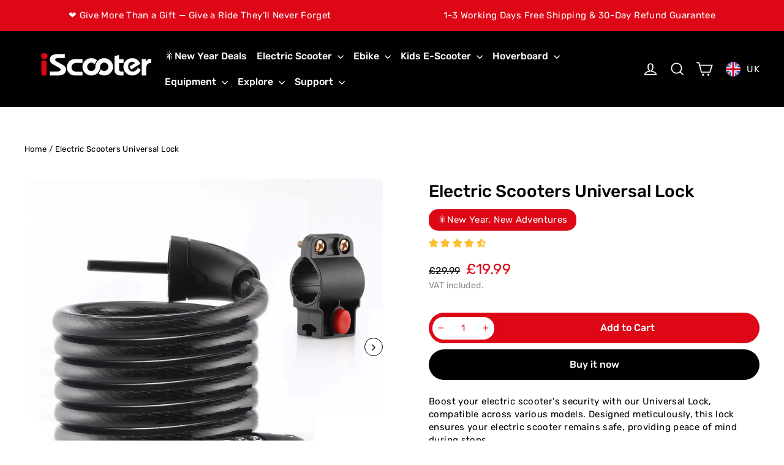

--- FILE ---
content_type: text/html; charset=utf-8
request_url: https://www.iscooterglobal.co.uk/products/cable-lock-for-electric-scooters-or-bicycles
body_size: 97073
content:
<!doctype html>
<html class="no-js" lang="en" dir="ltr">
<head>
  
<!-- Google Tag Manager -->
  




<link rel="preconnect" href="https://www.iscooterglobal.co.uk" />

  
  <meta charset="utf-8">
  <meta http-equiv="X-UA-Compatible" content="IE=edge,chrome=1">
  <meta name="viewport" content="width=device-width,initial-scale=1">
  <meta name="theme-color" content="#000000">
  <link rel="canonical" href="https://www.iscooterglobal.co.uk/products/cable-lock-for-electric-scooters-or-bicycles">
  <link rel="preconnect" href="https://cdn.shopify.com">
  <link rel="preconnect" href="https://fonts.shopifycdn.com">
  <link rel="dns-prefetch" href="https://productreviews.shopifycdn.com">
  <link rel="dns-prefetch" href="https://ajax.googleapis.com">
  <link rel="dns-prefetch" href="https://maps.googleapis.com">
  <link rel="dns-prefetch" href="https://maps.gstatic.com">
  <meta name="google-site-verification" content="8vElGp68cR6PMLt6MyV4a_3Hbz8-jr2ym8PPjJuSubg" />
  <meta name="google-site-verification" content="iw3f8S6k1WAmEoLWUbtmmxqLx2tm3LniS3GcYbVeq7o" />
  <link rel="preconnect" href="https://www.youtube.com">
  <link rel="preconnect" href="https://www.quickcep.com"><link rel="shortcut icon" href="//www.iscooterglobal.co.uk/cdn/shop/files/iScooter-_1_32x32.png?v=1671413892" type="image/png" />
<title>Electric Scooters Universal Lock | iScooter
</title>
<meta name="description" content="Universal Lock for electric scooters. Ultimate protection, broad compatibility. Secure your ride effortlessly."><meta property="og:site_name" content="iScooter UK">
  <meta property="og:url" content="https://www.iscooterglobal.co.uk/products/cable-lock-for-electric-scooters-or-bicycles">
  <meta property="og:title" content="Electric Scooters Universal Lock">
  <meta property="og:type" content="product">
  <meta property="og:description" content="Universal Lock for electric scooters. Ultimate protection, broad compatibility. Secure your ride effortlessly."><meta property="og:image" content="http://www.iscooterglobal.co.uk/cdn/shop/products/3655575.jpg?v=1747978890">
    <meta property="og:image:secure_url" content="https://www.iscooterglobal.co.uk/cdn/shop/products/3655575.jpg?v=1747978890">
    <meta property="og:image:width" content="1500">
    <meta property="og:image:height" content="1500"><meta name="twitter:site" content="@">
  <meta name="twitter:card" content="summary_large_image">
  <meta name="twitter:title" content="Electric Scooters Universal Lock">
  <meta name="twitter:description" content="Universal Lock for electric scooters. Ultimate protection, broad compatibility. Secure your ride effortlessly.">

  
<style data-shopify>@font-face {
  font-family: Rubik;
  font-weight: 500;
  font-style: normal;
  font-display: swap;
  src: url("//www.iscooterglobal.co.uk/cdn/fonts/rubik/rubik_n5.46f1bf0063ef6b3840ba0b9b71e86033a15b4466.woff2") format("woff2"),
       url("//www.iscooterglobal.co.uk/cdn/fonts/rubik/rubik_n5.c73c6e4dcc7dfb4852265eb6e0e59860278f8b84.woff") format("woff");
}

  @font-face {
  font-family: Rubik;
  font-weight: 400;
  font-style: normal;
  font-display: swap;
  src: url("//www.iscooterglobal.co.uk/cdn/fonts/rubik/rubik_n4.c2fb67c90aa34ecf8da34fc1da937ee9c0c27942.woff2") format("woff2"),
       url("//www.iscooterglobal.co.uk/cdn/fonts/rubik/rubik_n4.d229bd4a6a25ec476a0829a74bf3657a5fd9aa36.woff") format("woff");
}


  @font-face {
  font-family: Rubik;
  font-weight: 600;
  font-style: normal;
  font-display: swap;
  src: url("//www.iscooterglobal.co.uk/cdn/fonts/rubik/rubik_n6.67aea03a872140ecba69ec8f230a6b23b75ea115.woff2") format("woff2"),
       url("//www.iscooterglobal.co.uk/cdn/fonts/rubik/rubik_n6.68bdcdd14ff1017f6af9d9be50d3740fc083b3fd.woff") format("woff");
}

  @font-face {
  font-family: Rubik;
  font-weight: 400;
  font-style: italic;
  font-display: swap;
  src: url("//www.iscooterglobal.co.uk/cdn/fonts/rubik/rubik_i4.528fdfa8adf0c2cb49c0f6d132dcaffa910849d6.woff2") format("woff2"),
       url("//www.iscooterglobal.co.uk/cdn/fonts/rubik/rubik_i4.937396c2106c0db7a4072bbcd373d4e3d0ab306b.woff") format("woff");
}

  @font-face {
  font-family: Rubik;
  font-weight: 600;
  font-style: italic;
  font-display: swap;
  src: url("//www.iscooterglobal.co.uk/cdn/fonts/rubik/rubik_i6.5023766262fd45dbd0fd5eaa5993b459c760c142.woff2") format("woff2"),
       url("//www.iscooterglobal.co.uk/cdn/fonts/rubik/rubik_i6.d8047660bfa53ce9fbb8f4dbd284414c9080892d.woff") format("woff");
}

</style><link href="//www.iscooterglobal.co.uk/cdn/shop/t/32/assets/theme.css?v=157396559629002890721766656471" rel="stylesheet" type="text/css" media="all" />
<style data-shopify>:root {
    --typeHeaderPrimary: Rubik;
    --typeHeaderFallback: sans-serif;
    --typeHeaderSize: 28px;
    --typeHeaderWeight: 500;
    --typeHeaderLineHeight: 1.4;
    --typeHeaderSpacing: 0.0em;

    --typeBasePrimary:Rubik;
    --typeBaseFallback:sans-serif;
    --typeBaseSize: 15px;
    --typeBaseWeight: 400;
    --typeBaseLineHeight: 1.4;
    --typeBaseSpacing: 0.025em;

    --iconWeight: 4px;
    --iconLinecaps: miter;
  }

  
.collection-hero__content:before,
  .hero__image-wrapper:before,
  .hero__media:before {
    background-image: linear-gradient(to bottom, rgba(0, 0, 0, 0.0) 0%, rgba(0, 0, 0, 0.0) 40%, rgba(0, 0, 0, 0.0) 100%);
  }

  .skrim__item-content .skrim__overlay:after {
    background-image: linear-gradient(to bottom, rgba(0, 0, 0, 0.0) 30%, rgba(0, 0, 0, 0.0) 100%);
  }

  .placeholder-content {
    background-image: linear-gradient(100deg, #ffffff 40%, #f7f7f7 63%, #ffffff 79%);
  }</style><script>
    document.documentElement.className = document.documentElement.className.replace('no-js', 'js');

    window.theme = window.theme || {};
    theme.routes = {
      home: "/",
      cart: "/cart.js",
      cartPage: "/cart",
      cartAdd: "/cart/add.js",
      cartChange: "/cart/change.js",
      search: "/search"
    };
    theme.strings = {
      soldOut: "Sold Out",
      unavailable: "Unavailable",
      inStockLabel: "In stock, ready to ship",
      stockLabel: "Low stock - [count] items left",
      willNotShipUntil: "Ready to ship [date]",
      willBeInStockAfter: "Back in stock [date]",
      waitingForStock: "Inventory on the way",
      cartSavings: "You're saving [savings]",
      cartEmpty: "Your cart is currently empty.",
      cartTermsConfirmation: "You must agree with the terms and conditions of sales to check out",
      searchCollections: "Collections:",
      searchPages: "Pages:",
      searchArticles: "Articles:"
    };
    theme.settings = {
      dynamicVariantsEnable: true,
      cartType: "drawer",
      isCustomerTemplate: false,
      moneyFormat: "£{{amount}}",
      predictiveSearch: true,
      predictiveSearchType: "product,article,page,collection",
      quickView: false,
      themeName: 'Motion',
      themeVersion: "8.3.0"
    };
  </script>

  

<!-- Avada Boost Sales Script -->

      


              
              
              
              
              
              
              
              <script>const AVADA_ENHANCEMENTS = {};
          AVADA_ENHANCEMENTS.contentProtection = false;
          AVADA_ENHANCEMENTS.hideCheckoutButon = false;
          AVADA_ENHANCEMENTS.cartSticky = false;
          AVADA_ENHANCEMENTS.multiplePixelStatus = false;
          AVADA_ENHANCEMENTS.inactiveStatus = false;
          AVADA_ENHANCEMENTS.cartButtonAnimationStatus = false;
          AVADA_ENHANCEMENTS.whatsappStatus = false;
          AVADA_ENHANCEMENTS.messengerStatus = false;
          AVADA_ENHANCEMENTS.livechatStatus = false;
          </script>



























      <script>
        const AVADA_CDT = {};
        AVADA_CDT.products = [];
        AVADA_CDT.template = "product";
        AVADA_CDT.collections = [];
        
          AVADA_CDT.collections.push("312026169494");
        
          AVADA_CDT.collections.push("289596080278");
        
          AVADA_CDT.collections.push("301168427158");
        
          AVADA_CDT.collections.push("301858586774");
        
          AVADA_CDT.collections.push("303821881494");
        

        const AVADA_INVQTY = {};
        
          AVADA_INVQTY[42479060385942] = 672;
        

        AVADA_CDT.cartitem = 0;
        AVADA_CDT.moneyformat = `£{{amount}}`;
        AVADA_CDT.cartTotalPrice = 0;
        
        AVADA_CDT.selected_variant_id = 42479060385942;
        AVADA_CDT.product = {"id": 7728095035542,"title": "Electric Scooters Universal Lock","handle": "cable-lock-for-electric-scooters-or-bicycles","vendor": "iScooter",
            "type": "","tags": [],"price": 1999,"price_min": 1999,"price_max": 1999,
            "available": true,"price_varies": false,"compare_at_price": 2999,
            "compare_at_price_min": 2999,"compare_at_price_max": 2999,
            "compare_at_price_varies": false,"variants": [{"id":42479060385942,"title":"Default Title","option1":"Default Title","option2":null,"option3":null,"sku":"3655575","requires_shipping":true,"taxable":false,"featured_image":null,"available":true,"name":"Electric Scooters Universal Lock","public_title":null,"options":["Default Title"],"price":1999,"weight":0,"compare_at_price":2999,"inventory_management":"shopify","barcode":"","requires_selling_plan":false,"selling_plan_allocations":[],"quantity_rule":{"min":1,"max":null,"increment":1}}],"featured_image": "\/\/www.iscooterglobal.co.uk\/cdn\/shop\/products\/3655575.jpg?v=1747978890","images": ["\/\/www.iscooterglobal.co.uk\/cdn\/shop\/products\/3655575.jpg?v=1747978890","\/\/www.iscooterglobal.co.uk\/cdn\/shop\/products\/4_eef43bdb-db06-4b41-b4b1-1d9b5f845822.jpg?v=1676859504","\/\/www.iscooterglobal.co.uk\/cdn\/shop\/products\/3_d5ad7c38-dd7b-4a3f-8ed2-85a653cd188e.jpg?v=1676859504","\/\/www.iscooterglobal.co.uk\/cdn\/shop\/products\/2_c5c9860c-ceb3-4194-a403-2be8fb3ecfdc.jpg?v=1676859504","\/\/www.iscooterglobal.co.uk\/cdn\/shop\/products\/1_af95b65f-ebeb-4768-b03e-58d7e8766020.jpg?v=1677153702"]
            };
        

        window.AVADA_BADGES = window.AVADA_BADGES || {};
        window.AVADA_BADGES = [{"createdAt":"2022-10-26T07:43:26.027Z","headingColor":"#232323","cartPosition":"","badgeBorderRadius":3,"homePageInlinePosition":"after","showHeaderText":true,"font":"default","removeBranding":true,"headingSize":16,"badgeList":["https:\/\/cdn1.avada.io\/boost-sales\/visa.svg","https:\/\/cdn1.avada.io\/boost-sales\/mastercard.svg","https:\/\/cdn1.avada.io\/boost-sales\/americanexpress.svg","https:\/\/cdn1.avada.io\/boost-sales\/discover.svg","https:\/\/cdn1.avada.io\/boost-sales\/paypal.svg","https:\/\/cdn1.avada.io\/boost-sales\/applepay.svg","https:\/\/cdn1.avada.io\/boost-sales\/googlepay.svg"],"badgeEffect":"","collectionPageInlinePosition":"after","headerText":"Secure Checkout With","inlinePosition":"after","badgeSize":"small","badgesSmartSelector":false,"badgeWidth":"full-width","shopDomain":"iscooterglobaluk.myshopify.com","badgeCustomSize":70,"cartInlinePosition":"after","customWidthSize":450,"showBadgeBorder":false,"badgeBorderColor":"#e1e1e1","status":true,"position":"","showBadges":true,"collectionPagePosition":"","priority":"0","badgeStyle":"color","badgePageType":"product","textAlign":"avada-align-center","homePagePosition":"","description":"Increase a sense of urgency and boost conversation rate on each product page. ","name":"Product Pages","shopId":"ppc0Uniowa2FJ37kfVfY","id":"ZJWEDUtdgues4HmzfNZ9"},{"description":"Win customers' trust from every pages by showing various trust badges at website's footer.","headingColor":"#232323","badgeBorderColor":"#e1e1e1","showHeaderText":true,"showBadgeBorder":false,"badgePageType":"footer","cartInlinePosition":"after","shopId":"ppc0Uniowa2FJ37kfVfY","homePageInlinePosition":"after","badgeList":["https:\/\/cdn1.avada.io\/boost-sales\/visa.svg","https:\/\/cdn1.avada.io\/boost-sales\/mastercard.svg","https:\/\/cdn1.avada.io\/boost-sales\/americanexpress.svg","https:\/\/cdn1.avada.io\/boost-sales\/discover.svg","https:\/\/cdn1.avada.io\/boost-sales\/paypal.svg","https:\/\/cdn1.avada.io\/boost-sales\/applepay.svg","https:\/\/cdn1.avada.io\/boost-sales\/googlepay.svg"],"position":"","inlinePosition":"after","badgeSize":"custom","showBadges":true,"cartPosition":"","homePagePosition":"","selectedPreset":"Payment 1","font":"default","badgesSmartSelector":false,"createdAt":"2022-10-26T07:43:25.842Z","badgeStyle":"color","textAlign":"avada-align-center","badgeCustomSize":40,"name":"Footer","customWidthSize":450,"headingSize":16,"removeBranding":true,"priority":"0","status":true,"headerText":"","badgeWidth":"full-width","shopDomain":"iscooterglobaluk.myshopify.com","badgeBorderRadius":3,"collectionPagePosition":"","collectionPageInlinePosition":"after","badgeEffect":"","id":"21IW9gtxvB7W4vSGqvhi"}];

        window.AVADA_GENERAL_SETTINGS = window.AVADA_GENERAL_SETTINGS || {};
        window.AVADA_GENERAL_SETTINGS = {};

        window.AVADA_COUNDOWNS = window.AVADA_COUNDOWNS || {};
        window.AVADA_COUNDOWNS = [{},{},{"id":"2O9aLaoHJD5Eg1pt64Wd","categoryNumbWidth":30,"countdownSmartSelector":false,"collectionPageInlinePosition":"after","stockTextSize":16,"countdownEndAction":"HIDE_COUNTDOWN","daysText":"Days","saleCustomSeconds":"59","secondsText":"Seconds","createdAt":"2022-10-26T07:43:25.932Z","shopId":"ppc0Uniowa2FJ37kfVfY","inlinePosition":"after","categoryTxtDateSize":8,"textAlign":"text-center","categoryNumberSize":14,"collectionPagePosition":"","name":"Product Pages","numbBorderWidth":1,"manualDisplayPlacement":"after","position":"form[action='\/cart\/add']","showCountdownTimer":true,"conditions":{"type":"ALL","conditions":[{"type":"TITLE","operation":"CONTAINS","value":""}]},"timeUnits":"unit-dhms","status":true,"manualDisplayPosition":"form[action='\/cart\/add']","stockTextBefore":"Only {{stock_qty}} left in stock. Hurry up 🔥","saleCustomMinutes":"10","categoryUseDefaultSize":true,"description":"Increase urgency and boost conversions for each product page.","minutesText":"Minutes","shopDomain":"iscooterglobaluk.myshopify.com","productExcludeIds":[],"stockType":"real_stock","saleCustomHours":"00","hoursText":"Hours","categoryTxtDatePos":"txt_outside_box","useDefaultSize":true,"stockTextColor":"#122234","saleCustomDays":"00","categoryNumbHeight":30,"removeBranding":true,"numbWidth":80,"canEditNumbHeight":true,"saleDateType":"date-sale-to","numbBgColor":"#ffc107","useAdvanced":true,"txtDateColor":"#000000","numbColor":"#000000","canEditNumbWidth":true,"txtDatePos":"txt_inside_box","numbHeight":85,"showInventoryCountdown":false,"canEditNumbBgColor":true,"canEditNumbBorderWidth":true,"numbBorderRadius":7,"txtDateSize":"16","canEditNumbBorderRadius":true,"canEditNumbBorderColor":true,"headingColor":"#e53935","displayLayout":"style7-countdown","canEditCategoryNumbHeight":true,"priority":0,"canEditCategoryNumbWidth":true,"canEditCategoryTxtDatePos":false,"displayType":"MANUAL","numbBorderColor":"#323232","numberSize":"30","canEditTxtDatePos":true,"font":"Poppins","idTemplateSetting":["avada_cd_product_vertical_alignment"],"isAddedBlock":true,"themeId":131475275926,"headingSize":18,"productIds":[7488740327574,7488741245078,7488740688022,7488739999894,7488740950166,7488740327574,7488740950166],"countdownTextBottom":"","linkText":"￡99.95 Lowest Price-Saving Big This Summer","sale_to":"2023-05-29T17:10"}];

        window.AVADA_STOCK_COUNTDOWNS = window.AVADA_STOCK_COUNTDOWNS || {};
        window.AVADA_STOCK_COUNTDOWNS = null;

        window.AVADA_COUNDOWNS_V2 = window.AVADA_COUNDOWNS_V2 || {};
        window.AVADA_COUNDOWNS_V2 = null;

        window.AVADA_BADGES_V2 = window.AVADA_BADGES_V2 || {};
        window.AVADA_BADGES_V2 = null;

        window.AVADA_INACTIVE_TAB = window.AVADA_INACTIVE_TAB || {};
        window.AVADA_INACTIVE_TAB = {"title":"Get 10% OFF {{cart_items_quantity}}","animationTitle":"swap_between_titles","status":false,"showWhen":"cart_only"};

        window.AVADA_LIVECHAT = window.AVADA_LIVECHAT || {};
        window.AVADA_LIVECHAT = {"chatMessenger":{"whatsappStatus":false,"whatsappTextColor":"#FFFFFF","messageLanguage":"en_US","pageID":"","whatsappStyle":"whatsapp-style-1","messengerStatus":false,"livechatCustomIcon":"","chatDisplayPage":"all","messageColor":"#0A7CFF","customExcludeUrls":"","whatsappDesTextColor":"#FFFFFF","livechatIcon":"https:\/\/i.imgur.com\/CQXjImt.png","whatsappTitle":"Hi there!","customCss":"","messageText":"Hi! How can we help you?","whatsappDesBgColor":"#0A7CFF","enableAdvanced":false,"livechatTextColor":"#F8F8F8","enableChatDesktop":true,"messageTextColor":"#FFFFFF","excludesPages":"","whatsappBgColor":"#25D366","enableChatMobile":true,"whatsappMessage":"Have a look around! Let us know if you have any question","whatsappBottomText":"Call us for any inquiries","livechatBgColor":"#007EFF","presetId":"whatsapp","chatPosition":"avada-position-right"},"whatsapp":[],"livechatStatus":false};

        window.AVADA_STICKY_ATC = window.AVADA_STICKY_ATC || {};
        window.AVADA_STICKY_ATC = {"enableMobile":true,"qtyText":"Qty:","btnAddCartText":"Add to cart","priceColor":"#FF0000","showOnHomePage":false,"hideVariantMobile":true,"showProductImage":true,"enableDesktop":true,"successResponse":"👏 Item added to cart!","productNameColor":"#000000","buttonBackgroundColor":"#000000","cartRedirectCheckout":true,"specificProductIds":[],"showQtyInput":true,"bgColor":"#ffffff","position":"avada-position-bottom","showProductPrice":true,"buttonTextColor":"#ffffff","buttonBorderRadius":0,"specialPriceColor":"#000000","specificProducts":[],"customCss":"@media screen and (max-width: 767px){\n   .avada-boost-sales-sticky-wrap .avada-cart-sticky-product-info {\n    display: block !important;\n} \n    .avada-boost-sales-sticky-width {\n    flex-direction: column;\n}\n    .avada-boost-sales-sticky-wrap .avada-cart-sticky-product-info {\n    width: 100% !important;\n}\n    .avada-cart-sticky-product-info img{\n        display: none !important;\n    }\n    .avada-product__title h3{\n        display: none !important;\n    }\n}","status":false};

        window.AVADA_ATC_ANIMATION = window.AVADA_ATC_ANIMATION || {};
        window.AVADA_ATC_ANIMATION = {"status":false,"customClassBtn":"","animationForButton":"AVADA-shake-h","applyAddtoCart":true,"applyBuyNow":false,"animationSpeed":"normal"};

        window.AVADA_SP = window.AVADA_SP || {};
        window.AVADA_SP = {"shop":"ppc0Uniowa2FJ37kfVfY","configuration":{"position":"bottom-left","hide_time_ago":false,"smart_hide":false,"smart_hide_time":3,"smart_hide_unit":"days","truncate_product_name":true,"display_duration":5,"first_delay":10,"pops_interval":10,"max_pops_display":20,"show_mobile":true,"mobile_position":"bottom","animation":"fadeInUp","out_animation":"fadeOutDown","with_sound":false,"display_order":"order","only_product_viewing":false,"notice_continuously":false,"custom_css":"","replay":true,"included_urls":"","excluded_urls":"","excluded_product_type":"","countries_all":true,"countries":[],"allow_show":"all","hide_close":true,"close_time":1,"close_time_unit":"days","support_rtl":false},"notifications":{"zOYkOpKP3PUxAFked6jT":{"settings":{"heading_text":"{{first_name}} in {{city}}, {{country}}","heading_font_weight":500,"heading_font_size":12,"content_text":"Purchased {{product_name}}","content_font_weight":800,"content_font_size":13,"background_image":"","background_color":"#FFF","heading_color":"#111","text_color":"#142A47","time_color":"#234342","with_border":false,"border_color":"#333333","border_width":1,"border_radius":20,"image_border_radius":20,"heading_decoration":null,"hover_product_decoration":null,"hover_product_color":"#122234","with_box_shadow":true,"font":"Raleway","language_code":"en","with_static_map":false,"use_dynamic_names":false,"dynamic_names":"","use_flag":false,"popup_custom_link":"","popup_custom_image":"","display_type":"popup","use_counter":false,"counter_color":"#0b4697","counter_unit_color":"#0b4697","counter_unit_plural":"views","counter_unit_single":"view","truncate_product_name":false,"allow_show":"all","included_urls":"","excluded_urls":""},"type":"order","items":[{"date":"2024-05-07T23:02:58.000Z","country":"United Kingdom","city":"Slough","shipping_first_name":"Sibtain","product_image":"https:\/\/cdn.shopify.com\/s\/files\/1\/0605\/4549\/9286\/files\/blackU2ebike.jpg?v=1710759100","shipping_city":"Slough","map_url":"https:\/\/storage.googleapis.com\/avada-boost-sales.appspot.com\/maps\/Slough.png","type":"order","product_name":"U2 Commuter Step-Thru Electric Bike","product_id":7937032257686,"product_handle":"u2-ebike","first_name":"Sibtain","shipping_country":"United Kingdom","product_link":"https:\/\/iscooterglobaluk.myshopify.com\/products\/u2-ebike","relativeDate":"a few seconds ago","smart_hide":false,"flag_url":"https:\/\/cdn1.avada.io\/proofo\/flags\/262-united-kingdom.svg"},{"date":"2024-05-07T20:49:50.000Z","country":"United Kingdom","city":"manchester","shipping_first_name":"lisa","product_image":"https:\/\/cdn.shopify.com\/s\/files\/1\/0605\/4549\/9286\/files\/blackU2ebike.jpg?v=1710759100","shipping_city":"manchester","map_url":"https:\/\/storage.googleapis.com\/avada-boost-sales.appspot.com\/maps\/manchester.png","type":"order","product_name":"U2 Commuter Step-Thru Electric Bike","product_id":7937032257686,"product_handle":"u2-ebike","first_name":"lisa","shipping_country":"United Kingdom","product_link":"https:\/\/iscooterglobaluk.myshopify.com\/products\/u2-ebike","relativeDate":"2 hours ago","smart_hide":false,"flag_url":"https:\/\/cdn1.avada.io\/proofo\/flags\/262-united-kingdom.svg"},{"date":"2024-05-07T20:20:08.000Z","country":"United Kingdom","city":"Bracknell","shipping_first_name":"Ross","product_image":"https:\/\/cdn.shopify.com\/s\/files\/1\/0605\/4549\/9286\/files\/newelectricscooter.jpg?v=1691554127","shipping_city":"Maidenhead","map_url":"https:\/\/storage.googleapis.com\/avada-boost-sales.appspot.com\/maps\/Bracknell.png","type":"order","product_name":"iScooter i9 Commuter Electric Scooter","product_id":7406207172758,"product_handle":"i9-electric-scooter-for-adult-with-bag","first_name":"Ross","shipping_country":"United Kingdom","product_link":"https:\/\/iscooterglobaluk.myshopify.com\/products\/i9-electric-scooter-for-adult-with-bag","relativeDate":"3 hours ago","smart_hide":false,"flag_url":"https:\/\/cdn1.avada.io\/proofo\/flags\/262-united-kingdom.svg"},{"date":"2024-05-07T20:05:37.000Z","country":"United Kingdom","city":"Derby","shipping_first_name":"Faye","product_image":"https:\/\/cdn.shopify.com\/s\/files\/1\/0605\/4549\/9286\/products\/1677752178959.jpg?v=1677812367","shipping_city":"Derby","map_url":"https:\/\/storage.googleapis.com\/avada-boost-sales.appspot.com\/maps\/Derby.png","type":"order","product_name":"iScooter iX4 Off Road Electric Scooter with APP Control","product_id":7406207303830,"product_handle":"iscooter-ix4-off-road-electric-scooter","first_name":"Faye","shipping_country":"United Kingdom","product_link":"https:\/\/iscooterglobaluk.myshopify.com\/products\/iscooter-ix4-off-road-electric-scooter","relativeDate":"3 hours ago","smart_hide":false,"flag_url":"https:\/\/cdn1.avada.io\/proofo\/flags\/262-united-kingdom.svg"},{"date":"2024-05-07T20:05:37.000Z","country":"United Kingdom","city":"Derby","shipping_first_name":"Faye","product_image":"https:\/\/cdn.shopify.com\/s\/files\/1\/0605\/4549\/9286\/files\/eeb6594b380f7fb3f8ca438095021665.svg?v=1714472368","shipping_city":"Derby","map_url":"https:\/\/storage.googleapis.com\/avada-boost-sales.appspot.com\/maps\/Derby.png","type":"order","product_name":"Shipping insurance","product_id":8085801566358,"product_handle":"shipping-insurance","first_name":"Faye","shipping_country":"United Kingdom","product_link":"https:\/\/iscooterglobaluk.myshopify.com\/products\/shipping-insurance","relativeDate":"3 hours ago","smart_hide":false,"flag_url":"https:\/\/cdn1.avada.io\/proofo\/flags\/262-united-kingdom.svg"},{"date":"2024-05-07T18:17:50.000Z","country":"United Kingdom","city":"Glasgow","shipping_first_name":"Desmond","product_image":"https:\/\/cdn.shopify.com\/s\/files\/1\/0605\/4549\/9286\/files\/helmet.jpg?v=1691058477","shipping_city":"Glasgow","map_url":"https:\/\/storage.googleapis.com\/avada-boost-sales.appspot.com\/maps\/Glasgow.png","type":"order","product_name":"Kids Stylish Classic Helmet","product_id":7406206812310,"product_handle":"iscooter-kids-helmet","first_name":"Desmond","shipping_country":"United Kingdom","product_link":"https:\/\/iscooterglobaluk.myshopify.com\/products\/iscooter-kids-helmet","relativeDate":"5 hours ago","smart_hide":false,"flag_url":"https:\/\/cdn1.avada.io\/proofo\/flags\/262-united-kingdom.svg"},{"date":"2024-05-07T18:17:50.000Z","country":"United Kingdom","city":"Glasgow","shipping_first_name":"Desmond","product_image":"https:\/\/cdn.shopify.com\/s\/files\/1\/0605\/4549\/9286\/files\/electricscooterforkidsik2.jpg?v=1702459087","shipping_city":"Glasgow","map_url":"https:\/\/storage.googleapis.com\/avada-boost-sales.appspot.com\/maps\/Glasgow.png","type":"order","product_name":"iScooter iK2 Height Adjustable Kids Electric Scooter with Flashing Wheels","product_id":7406205468822,"product_handle":"mini-2in1-kids-electric-scooter-incline-up-to-15","first_name":"Desmond","shipping_country":"United Kingdom","product_link":"https:\/\/iscooterglobaluk.myshopify.com\/products\/mini-2in1-kids-electric-scooter-incline-up-to-15","relativeDate":"5 hours ago","smart_hide":false,"flag_url":"https:\/\/cdn1.avada.io\/proofo\/flags\/262-united-kingdom.svg"},{"date":"2024-05-07T17:59:15.000Z","country":"United Kingdom","city":"Solihull","shipping_first_name":"Margaret","product_image":"https:\/\/cdn.shopify.com\/s\/files\/1\/0605\/4549\/9286\/products\/2654_1.jpg?v=1677807973","shipping_city":"Solihull","map_url":"https:\/\/storage.googleapis.com\/avada-boost-sales.appspot.com\/maps\/Solihull.png","type":"order","product_name":"iScooter iX6 1000W Off Road Electric Scooter","product_id":7659190386838,"product_handle":"iscooter-ix6-off-road-electric-scooter-1","first_name":"Margaret","shipping_country":"United Kingdom","product_link":"https:\/\/iscooterglobaluk.myshopify.com\/products\/iscooter-ix6-off-road-electric-scooter-1","relativeDate":"5 hours ago","smart_hide":false,"flag_url":"https:\/\/cdn1.avada.io\/proofo\/flags\/262-united-kingdom.svg"},{"date":"2024-05-07T17:47:59.000Z","country":"United Kingdom","city":"Annan","shipping_first_name":"Kerry","product_image":"https:\/\/cdn.shopify.com\/s\/files\/1\/0605\/4549\/9286\/products\/1677752178959.jpg?v=1677812367","shipping_city":"Annan","map_url":"https:\/\/storage.googleapis.com\/avada-boost-sales.appspot.com\/maps\/Annan.png","type":"order","product_name":"iScooter iX4 Off Road Electric Scooter with APP Control","product_id":7406207303830,"product_handle":"iscooter-ix4-off-road-electric-scooter","first_name":"Kerry","shipping_country":"United Kingdom","product_link":"https:\/\/iscooterglobaluk.myshopify.com\/products\/iscooter-ix4-off-road-electric-scooter","relativeDate":"5 hours ago","smart_hide":false,"flag_url":"https:\/\/cdn1.avada.io\/proofo\/flags\/262-united-kingdom.svg"},{"date":"2024-05-07T17:47:59.000Z","country":"United Kingdom","city":"Annan","shipping_first_name":"Kerry","product_image":"https:\/\/cdn.shopify.com\/s\/files\/1\/0605\/4549\/9286\/files\/eeb6594b380f7fb3f8ca438095021665.svg?v=1714472368","shipping_city":"Annan","map_url":"https:\/\/storage.googleapis.com\/avada-boost-sales.appspot.com\/maps\/Annan.png","type":"order","product_name":"Shipping insurance","product_id":8085801566358,"product_handle":"shipping-insurance","first_name":"Kerry","shipping_country":"United Kingdom","product_link":"https:\/\/iscooterglobaluk.myshopify.com\/products\/shipping-insurance","relativeDate":"5 hours ago","smart_hide":false,"flag_url":"https:\/\/cdn1.avada.io\/proofo\/flags\/262-united-kingdom.svg"},{"date":"2024-05-07T16:21:57.000Z","country":"United Kingdom","city":"Cramlington","shipping_first_name":"Melanie","product_image":"https:\/\/cdn.shopify.com\/s\/files\/1\/0605\/4549\/9286\/files\/eeb6594b380f7fb3f8ca438095021665.svg?v=1714472368","shipping_city":"Cramlington","map_url":"https:\/\/storage.googleapis.com\/avada-boost-sales.appspot.com\/maps\/Cramlington.png","type":"order","product_name":"Shipping insurance","product_id":8085801566358,"product_handle":"shipping-insurance","first_name":"Melanie","shipping_country":"United Kingdom","product_link":"https:\/\/iscooterglobaluk.myshopify.com\/products\/shipping-insurance","relativeDate":"7 hours ago","smart_hide":false,"flag_url":"https:\/\/cdn1.avada.io\/proofo\/flags\/262-united-kingdom.svg"},{"date":"2024-05-07T16:21:57.000Z","country":"United Kingdom","city":"Cramlington","shipping_first_name":"Melanie","product_image":"https:\/\/cdn.shopify.com\/s\/files\/1\/0605\/4549\/9286\/products\/x5st.jpg?v=1647671740","shipping_city":"Cramlington","map_url":"https:\/\/storage.googleapis.com\/avada-boost-sales.appspot.com\/maps\/Cramlington.png","type":"order","product_name":"iScooter iX5 Off Road Electric Scooter","product_id":7406206714006,"product_handle":"iscooter-ix5-off-road-electric-scooter","first_name":"Melanie","shipping_country":"United Kingdom","product_link":"https:\/\/iscooterglobaluk.myshopify.com\/products\/iscooter-ix5-off-road-electric-scooter","relativeDate":"7 hours ago","smart_hide":false,"flag_url":"https:\/\/cdn1.avada.io\/proofo\/flags\/262-united-kingdom.svg"},{"date":"2024-05-07T15:21:20.000Z","country":"United Kingdom","city":"Peterborough","shipping_first_name":"Nicholas","product_image":"https:\/\/cdn.shopify.com\/s\/files\/1\/0605\/4549\/9286\/products\/1677752178959.jpg?v=1677812367","shipping_city":"Peterborough","map_url":"https:\/\/storage.googleapis.com\/avada-boost-sales.appspot.com\/maps\/Peterborough.png","type":"order","product_name":"iScooter iX4 Off Road Electric Scooter with APP Control","product_id":7406207303830,"product_handle":"iscooter-ix4-off-road-electric-scooter","first_name":"Nicholas","shipping_country":"United Kingdom","product_link":"https:\/\/iscooterglobaluk.myshopify.com\/products\/iscooter-ix4-off-road-electric-scooter","relativeDate":"8 hours ago","smart_hide":false,"flag_url":"https:\/\/cdn1.avada.io\/proofo\/flags\/262-united-kingdom.svg"},{"date":"2024-05-07T15:20:47.000Z","country":"United Kingdom","city":"Airdrie","shipping_first_name":"Joshua","product_image":"https:\/\/cdn.shopify.com\/s\/files\/1\/0605\/4549\/9286\/files\/eeb6594b380f7fb3f8ca438095021665.svg?v=1714472368","shipping_city":"Airdrie","map_url":"https:\/\/storage.googleapis.com\/avada-boost-sales.appspot.com\/maps\/Airdrie.png","type":"order","product_name":"Shipping insurance","product_id":8085801566358,"product_handle":"shipping-insurance","first_name":"Joshua","shipping_country":"United Kingdom","product_link":"https:\/\/iscooterglobaluk.myshopify.com\/products\/shipping-insurance","relativeDate":"8 hours ago","smart_hide":false,"flag_url":"https:\/\/cdn1.avada.io\/proofo\/flags\/262-united-kingdom.svg"},{"date":"2024-05-07T15:20:47.000Z","country":"United Kingdom","city":"Airdrie","shipping_first_name":"Joshua","product_image":"https:\/\/cdn.shopify.com\/s\/files\/1\/0605\/4549\/9286\/products\/1677752178959.jpg?v=1677812367","shipping_city":"Airdrie","map_url":"https:\/\/storage.googleapis.com\/avada-boost-sales.appspot.com\/maps\/Airdrie.png","type":"order","product_name":"iScooter iX4 Off Road Electric Scooter with APP Control","product_id":7406207303830,"product_handle":"iscooter-ix4-off-road-electric-scooter","first_name":"Joshua","shipping_country":"United Kingdom","product_link":"https:\/\/iscooterglobaluk.myshopify.com\/products\/iscooter-ix4-off-road-electric-scooter","relativeDate":"8 hours ago","smart_hide":false,"flag_url":"https:\/\/cdn1.avada.io\/proofo\/flags\/262-united-kingdom.svg"},{"date":"2024-05-07T14:56:14.000Z","country":"United Kingdom","city":"Hull","shipping_first_name":"Marc","product_image":"https:\/\/cdn.shopify.com\/s\/files\/1\/0605\/4549\/9286\/products\/i9Max.jpg?v=1668758845","shipping_city":"Hull","map_url":"https:\/\/storage.googleapis.com\/avada-boost-sales.appspot.com\/maps\/Hull.png","type":"order","product_name":"iScooter i9Max 500W Commuting Electric Scooter","product_id":7523263938710,"product_handle":"iscooter-i9max-electric-scooter","first_name":"Marc","shipping_country":"United Kingdom","product_link":"https:\/\/iscooterglobaluk.myshopify.com\/products\/iscooter-i9max-electric-scooter","relativeDate":"8 hours ago","smart_hide":false,"flag_url":"https:\/\/cdn1.avada.io\/proofo\/flags\/262-united-kingdom.svg"},{"date":"2024-05-07T14:56:14.000Z","country":"United Kingdom","city":"Hull","shipping_first_name":"Marc","product_image":"https:\/\/cdn.shopify.com\/s\/files\/1\/0605\/4549\/9286\/files\/eeb6594b380f7fb3f8ca438095021665.svg?v=1714472368","shipping_city":"Hull","map_url":"https:\/\/storage.googleapis.com\/avada-boost-sales.appspot.com\/maps\/Hull.png","type":"order","product_name":"Shipping insurance","product_id":8085801566358,"product_handle":"shipping-insurance","first_name":"Marc","shipping_country":"United Kingdom","product_link":"https:\/\/iscooterglobaluk.myshopify.com\/products\/shipping-insurance","relativeDate":"8 hours ago","smart_hide":false,"flag_url":"https:\/\/cdn1.avada.io\/proofo\/flags\/262-united-kingdom.svg"},{"date":"2024-05-07T14:55:57.000Z","country":"United Kingdom","city":"Kingston upon Hull","shipping_first_name":"Adam","product_image":"https:\/\/cdn.shopify.com\/s\/files\/1\/0605\/4549\/9286\/products\/1677752178959.jpg?v=1677812367","shipping_city":"Kingston upon Hull","map_url":"https:\/\/storage.googleapis.com\/avada-boost-sales.appspot.com\/maps\/Kingston upon Hull.png","type":"order","product_name":"iScooter iX4 Off Road Electric Scooter with APP Control","product_id":7406207303830,"product_handle":"iscooter-ix4-off-road-electric-scooter","first_name":"Adam","shipping_country":"United Kingdom","product_link":"https:\/\/iscooterglobaluk.myshopify.com\/products\/iscooter-ix4-off-road-electric-scooter","relativeDate":"8 hours ago","smart_hide":false,"flag_url":"https:\/\/cdn1.avada.io\/proofo\/flags\/262-united-kingdom.svg"},{"date":"2024-05-07T14:55:57.000Z","country":"United Kingdom","city":"Kingston upon Hull","shipping_first_name":"Adam","product_image":"https:\/\/cdn.shopify.com\/s\/files\/1\/0605\/4549\/9286\/files\/eeb6594b380f7fb3f8ca438095021665.svg?v=1714472368","shipping_city":"Kingston upon Hull","map_url":"https:\/\/storage.googleapis.com\/avada-boost-sales.appspot.com\/maps\/Kingston upon Hull.png","type":"order","product_name":"Shipping insurance","product_id":8085801566358,"product_handle":"shipping-insurance","first_name":"Adam","shipping_country":"United Kingdom","product_link":"https:\/\/iscooterglobaluk.myshopify.com\/products\/shipping-insurance","relativeDate":"8 hours ago","smart_hide":false,"flag_url":"https:\/\/cdn1.avada.io\/proofo\/flags\/262-united-kingdom.svg"},{"date":"2024-05-07T12:43:58.000Z","country":"United Kingdom","city":"Edenbridge","shipping_first_name":"Victoria","product_image":"https:\/\/cdn.shopify.com\/s\/files\/1\/0605\/4549\/9286\/products\/H4A01V01_25e9ceed-62eb-4924-bfb0-b92244b25200.jpg?v=1667559380","shipping_city":"Edenbridge","map_url":"https:\/\/storage.googleapis.com\/avada-boost-sales.appspot.com\/maps\/Edenbridge.png","type":"order","product_name":"iHoverboard H4 Pink Bluetooth Hoverboard 6.5\"","product_id":7491251568790,"product_handle":"h2-blue-bluetooth-self-balancing-hoverboard-6-5","first_name":"Victoria","shipping_country":"United Kingdom","product_link":"https:\/\/iscooterglobaluk.myshopify.com\/products\/h2-blue-bluetooth-self-balancing-hoverboard-6-5","relativeDate":"10 hours ago","smart_hide":false,"flag_url":"https:\/\/cdn1.avada.io\/proofo\/flags\/262-united-kingdom.svg"},{"date":"2024-05-07T12:43:58.000Z","country":"United Kingdom","city":"Edenbridge","shipping_first_name":"Victoria","product_image":"https:\/\/cdn.shopify.com\/s\/files\/1\/0605\/4549\/9286\/files\/eeb6594b380f7fb3f8ca438095021665.svg?v=1714472368","shipping_city":"Edenbridge","map_url":"https:\/\/storage.googleapis.com\/avada-boost-sales.appspot.com\/maps\/Edenbridge.png","type":"order","product_name":"Shipping insurance","product_id":8085801566358,"product_handle":"shipping-insurance","first_name":"Victoria","shipping_country":"United Kingdom","product_link":"https:\/\/iscooterglobaluk.myshopify.com\/products\/shipping-insurance","relativeDate":"10 hours ago","smart_hide":false,"flag_url":"https:\/\/cdn1.avada.io\/proofo\/flags\/262-united-kingdom.svg"},{"date":"2024-05-07T12:02:43.000Z","country":"United Kingdom","city":"Saffron Walden","shipping_first_name":"Emma","product_image":"https:\/\/cdn.shopify.com\/s\/files\/1\/0605\/4549\/9286\/files\/ChainLock_3.jpg?v=1712648607","shipping_city":"Saffron Walden","map_url":"https:\/\/storage.googleapis.com\/avada-boost-sales.appspot.com\/maps\/Saffron Walden.png","type":"order","product_name":"Chain Lock for U2 or U3 Ebike","product_id":7996519776406,"product_handle":"chain-lock","first_name":"Emma","shipping_country":"United Kingdom","product_link":"https:\/\/iscooterglobaluk.myshopify.com\/products\/chain-lock","relativeDate":"11 hours ago","smart_hide":false,"flag_url":"https:\/\/cdn1.avada.io\/proofo\/flags\/262-united-kingdom.svg"},{"date":"2024-05-07T12:02:43.000Z","country":"United Kingdom","city":"Saffron Walden","shipping_first_name":"Emma","product_image":"https:\/\/cdn.shopify.com\/s\/files\/1\/0605\/4549\/9286\/files\/U2.jpg?v=1712916267","shipping_city":"Saffron Walden","map_url":"https:\/\/storage.googleapis.com\/avada-boost-sales.appspot.com\/maps\/Saffron Walden.png","type":"order","product_name":"U2 Electric Bike Buddle Sale","product_id":8011497537686,"product_handle":"u2-electric-bike-buddle-sale","first_name":"Emma","shipping_country":"United Kingdom","product_link":"https:\/\/iscooterglobaluk.myshopify.com\/products\/u2-electric-bike-buddle-sale","relativeDate":"11 hours ago","smart_hide":false,"flag_url":"https:\/\/cdn1.avada.io\/proofo\/flags\/262-united-kingdom.svg"},{"date":"2024-05-07T10:48:14.000Z","country":"United Kingdom","city":"Sleaford","shipping_first_name":"Steven","product_image":"https:\/\/cdn.shopify.com\/s\/files\/1\/0605\/4549\/9286\/products\/16777542488273_1_25884c96-0f79-4569-a043-7bdfafdab7c0.jpg?v=1677811755","shipping_city":"Sleaford","map_url":"https:\/\/storage.googleapis.com\/avada-boost-sales.appspot.com\/maps\/Sleaford.png","type":"order","product_name":"iScooter iX4 Electric Scooter with APP Control","product_id":7438097973398,"product_handle":"iscooter-ix4-electric-scooter-with-app-control","first_name":"Steven","shipping_country":"United Kingdom","product_link":"https:\/\/iscooterglobaluk.myshopify.com\/products\/iscooter-ix4-electric-scooter-with-app-control","relativeDate":"12 hours ago","smart_hide":false,"flag_url":"https:\/\/cdn1.avada.io\/proofo\/flags\/262-united-kingdom.svg"},{"date":"2024-05-07T09:49:48.000Z","country":"United Kingdom","city":"Gravesend","shipping_first_name":"Eliza","product_image":"https:\/\/cdn.shopify.com\/s\/files\/1\/0605\/4549\/9286\/files\/electricscooterforkidsik2.jpg?v=1702459087","shipping_city":"Gravesend","map_url":"https:\/\/storage.googleapis.com\/avada-boost-sales.appspot.com\/maps\/Gravesend.png","type":"order","product_name":"iScooter iK2 Height Adjustable Kids Electric Scooter with Flashing Wheels","product_id":7406205468822,"product_handle":"mini-2in1-kids-electric-scooter-incline-up-to-15","first_name":"Eliza","shipping_country":"United Kingdom","product_link":"https:\/\/iscooterglobaluk.myshopify.com\/products\/mini-2in1-kids-electric-scooter-incline-up-to-15","relativeDate":"13 hours ago","smart_hide":false,"flag_url":"https:\/\/cdn1.avada.io\/proofo\/flags\/262-united-kingdom.svg"},{"date":"2024-05-07T09:48:00.000Z","country":"United Kingdom","city":"Leicester","shipping_first_name":"Somia","product_image":"https:\/\/cdn.shopify.com\/s\/files\/1\/0605\/4549\/9286\/files\/electricscooterforkidsik2.jpg?v=1702459087","shipping_city":"Leicester","map_url":"https:\/\/storage.googleapis.com\/avada-boost-sales.appspot.com\/maps\/Leicester.png","type":"order","product_name":"iScooter iK2 Height Adjustable Kids Electric Scooter with Flashing Wheels","product_id":7406205468822,"product_handle":"mini-2in1-kids-electric-scooter-incline-up-to-15","first_name":"Somia","shipping_country":"United Kingdom","product_link":"https:\/\/iscooterglobaluk.myshopify.com\/products\/mini-2in1-kids-electric-scooter-incline-up-to-15","relativeDate":"13 hours ago","smart_hide":false,"flag_url":"https:\/\/cdn1.avada.io\/proofo\/flags\/262-united-kingdom.svg"},{"date":"2024-05-07T09:48:00.000Z","country":"United Kingdom","city":"Leicester","shipping_first_name":"Somia","product_image":"https:\/\/cdn.shopify.com\/s\/files\/1\/0605\/4549\/9286\/files\/eeb6594b380f7fb3f8ca438095021665.svg?v=1714472368","shipping_city":"Leicester","map_url":"https:\/\/storage.googleapis.com\/avada-boost-sales.appspot.com\/maps\/Leicester.png","type":"order","product_name":"Shipping insurance","product_id":8085801566358,"product_handle":"shipping-insurance","first_name":"Somia","shipping_country":"United Kingdom","product_link":"https:\/\/iscooterglobaluk.myshopify.com\/products\/shipping-insurance","relativeDate":"13 hours ago","smart_hide":false,"flag_url":"https:\/\/cdn1.avada.io\/proofo\/flags\/262-united-kingdom.svg"},{"date":"2024-05-07T05:34:18.000Z","country":"United Kingdom","city":"Barnsley","shipping_first_name":"JOHN","product_image":"https:\/\/cdn.shopify.com\/s\/files\/1\/0605\/4549\/9286\/files\/newelectricscooter.jpg?v=1691554127","shipping_city":"Barnsley","map_url":"https:\/\/storage.googleapis.com\/avada-boost-sales.appspot.com\/maps\/Barnsley.png","type":"order","product_name":"iScooter i9 Commuter Electric Scooter","product_id":7406207172758,"product_handle":"i9-electric-scooter-for-adult-with-bag","first_name":"JOHN","shipping_country":"United Kingdom","product_link":"https:\/\/iscooterglobaluk.myshopify.com\/products\/i9-electric-scooter-for-adult-with-bag","relativeDate":"17 hours ago","smart_hide":false,"flag_url":"https:\/\/cdn1.avada.io\/proofo\/flags\/262-united-kingdom.svg"},{"date":"2024-05-07T01:29:45.000Z","country":"United Kingdom","city":"Luton","shipping_first_name":"Adem","product_image":"https:\/\/cdn.shopify.com\/s\/files\/1\/0605\/4549\/9286\/products\/2654_1.jpg?v=1677807973","shipping_city":"Luton","map_url":"https:\/\/storage.googleapis.com\/avada-boost-sales.appspot.com\/maps\/Luton.png","type":"order","product_name":"iScooter iX6 1000W Off Road Electric Scooter","product_id":7659190386838,"product_handle":"iscooter-ix6-off-road-electric-scooter-1","first_name":"Adem","shipping_country":"United Kingdom","product_link":"https:\/\/iscooterglobaluk.myshopify.com\/products\/iscooter-ix6-off-road-electric-scooter-1","relativeDate":"a day ago","smart_hide":false,"flag_url":"https:\/\/cdn1.avada.io\/proofo\/flags\/262-united-kingdom.svg"},{"date":"2024-05-07T00:30:08.000Z","country":"United Kingdom","city":"bagshot","shipping_first_name":"josh","product_image":"https:\/\/cdn.shopify.com\/s\/files\/1\/0605\/4549\/9286\/products\/x5st.jpg?v=1647671740","shipping_city":"bagshot","map_url":"https:\/\/storage.googleapis.com\/avada-boost-sales.appspot.com\/maps\/bagshot.png","type":"order","product_name":"iScooter iX5 Off Road Electric Scooter","product_id":7406206714006,"product_handle":"iscooter-ix5-off-road-electric-scooter","first_name":"josh","shipping_country":"United Kingdom","product_link":"https:\/\/iscooterglobaluk.myshopify.com\/products\/iscooter-ix5-off-road-electric-scooter","relativeDate":"a day ago","smart_hide":false,"flag_url":"https:\/\/cdn1.avada.io\/proofo\/flags\/262-united-kingdom.svg"}],"source":"shopify\/order"}},"removeBranding":true};

        window.AVADA_SP_V2 = window.AVADA_SP_V2 || {};
        window.AVADA_SP_V2 = null;

        window.AVADA_SETTING_SP_V2 = window.AVADA_SETTING_SP_V2 || {};
        window.AVADA_SETTING_SP_V2 = null;

        window.AVADA_BS_EMBED = window.AVADA_BS_EMBED || {};
        window.AVADA_BS_EMBED.isSupportThemeOS = true
        window.AVADA_BS_EMBED.dupTrustBadge = false

        window.AVADA_BS_VERSION = window.AVADA_BS_VERSION || {};
        window.AVADA_BS_VERSION = { BSVersion : 'true'}

        window.AVADA_BS_FSB = window.AVADA_BS_FSB || {};
        window.AVADA_BS_FSB = {
          bars: [],
          cart: 0,
          compatible: {
            langify: ''
          }
        };

        window.AVADA_BADGE_CART_DRAWER = window.AVADA_BADGE_CART_DRAWER || {};
        window.AVADA_BADGE_CART_DRAWER = {id : 'null'};
      </script>
<!-- /Avada Boost Sales Script -->

<script>window.performance && window.performance.mark && window.performance.mark('shopify.content_for_header.start');</script><meta id="shopify-digital-wallet" name="shopify-digital-wallet" content="/60545499286/digital_wallets/dialog">
<meta name="shopify-checkout-api-token" content="80d25bfd4a90df011e92e62a6e52bc49">
<meta id="in-context-paypal-metadata" data-shop-id="60545499286" data-venmo-supported="false" data-environment="production" data-locale="en_US" data-paypal-v4="true" data-currency="GBP">
<link rel="alternate" type="application/json+oembed" href="https://www.iscooterglobal.co.uk/products/cable-lock-for-electric-scooters-or-bicycles.oembed">
<script async="async" src="/checkouts/internal/preloads.js?locale=en-GB"></script>
<script id="shopify-features" type="application/json">{"accessToken":"80d25bfd4a90df011e92e62a6e52bc49","betas":["rich-media-storefront-analytics"],"domain":"www.iscooterglobal.co.uk","predictiveSearch":true,"shopId":60545499286,"locale":"en"}</script>
<script>var Shopify = Shopify || {};
Shopify.shop = "iscooterglobaluk.myshopify.com";
Shopify.locale = "en";
Shopify.currency = {"active":"GBP","rate":"1.0"};
Shopify.country = "GB";
Shopify.theme = {"name":"iscooter","id":132422074518,"schema_name":"Motion","schema_version":"8.3.0","theme_store_id":null,"role":"main"};
Shopify.theme.handle = "null";
Shopify.theme.style = {"id":null,"handle":null};
Shopify.cdnHost = "www.iscooterglobal.co.uk/cdn";
Shopify.routes = Shopify.routes || {};
Shopify.routes.root = "/";</script>
<script type="module">!function(o){(o.Shopify=o.Shopify||{}).modules=!0}(window);</script>
<script>!function(o){function n(){var o=[];function n(){o.push(Array.prototype.slice.apply(arguments))}return n.q=o,n}var t=o.Shopify=o.Shopify||{};t.loadFeatures=n(),t.autoloadFeatures=n()}(window);</script>
<script id="shop-js-analytics" type="application/json">{"pageType":"product"}</script>
<script defer="defer" async type="module" src="//www.iscooterglobal.co.uk/cdn/shopifycloud/shop-js/modules/v2/client.init-shop-cart-sync_IZsNAliE.en.esm.js"></script>
<script defer="defer" async type="module" src="//www.iscooterglobal.co.uk/cdn/shopifycloud/shop-js/modules/v2/chunk.common_0OUaOowp.esm.js"></script>
<script type="module">
  await import("//www.iscooterglobal.co.uk/cdn/shopifycloud/shop-js/modules/v2/client.init-shop-cart-sync_IZsNAliE.en.esm.js");
await import("//www.iscooterglobal.co.uk/cdn/shopifycloud/shop-js/modules/v2/chunk.common_0OUaOowp.esm.js");

  window.Shopify.SignInWithShop?.initShopCartSync?.({"fedCMEnabled":true,"windoidEnabled":true});

</script>
<script>(function() {
  var isLoaded = false;
  function asyncLoad() {
    if (isLoaded) return;
    isLoaded = true;
    var urls = ["\/\/cdn.shopify.com\/proxy\/1f58eebf09f287e88777d43703e9e8663a1bd429e74201d525881bb59ebde765\/api.goaffpro.com\/loader.js?shop=iscooterglobaluk.myshopify.com\u0026sp-cache-control=cHVibGljLCBtYXgtYWdlPTkwMA","https:\/\/static.seel.com\/shopify\/script\/index.iscooterglobaluk.myshopify.com.js?shop=iscooterglobaluk.myshopify.com","https:\/\/dr4qe3ddw9y32.cloudfront.net\/awin-shopify-integration-code.js?aid=38960\u0026v=shopifyApp_5.2.3\u0026ts=1755151677525\u0026shop=iscooterglobaluk.myshopify.com","https:\/\/chat.quickcep.com\/initQuickChat.js?platform=shopify\u0026accessId=7d28b2dd-c866-43ff-acd3-8a6b2d20234f\u0026shop=iscooterglobaluk.myshopify.com","https:\/\/d39va5bdt61idd.cloudfront.net\/carttrack.js?id=2078\u0026shop=iscooterglobaluk.myshopify.com","https:\/\/d39va5bdt61idd.cloudfront.net\/cartAnimate.js?id=m8s3dpbf\u0026shop=iscooterglobaluk.myshopify.com"];
    for (var i = 0; i < urls.length; i++) {
      var s = document.createElement('script');
      s.type = 'text/javascript';
      s.async = true;
      s.src = urls[i];
      var x = document.getElementsByTagName('script')[0];
      x.parentNode.insertBefore(s, x);
    }
  };
  if(window.attachEvent) {
    window.attachEvent('onload', asyncLoad);
  } else {
    window.addEventListener('load', asyncLoad, false);
  }
})();</script>
<script id="__st">var __st={"a":60545499286,"offset":28800,"reqid":"858737a3-7bb3-4b22-9c8e-f22819e7919c-1768521100","pageurl":"www.iscooterglobal.co.uk\/products\/cable-lock-for-electric-scooters-or-bicycles","u":"d94ab551af93","p":"product","rtyp":"product","rid":7728095035542};</script>
<script>window.ShopifyPaypalV4VisibilityTracking = true;</script>
<script id="captcha-bootstrap">!function(){'use strict';const t='contact',e='account',n='new_comment',o=[[t,t],['blogs',n],['comments',n],[t,'customer']],c=[[e,'customer_login'],[e,'guest_login'],[e,'recover_customer_password'],[e,'create_customer']],r=t=>t.map((([t,e])=>`form[action*='/${t}']:not([data-nocaptcha='true']) input[name='form_type'][value='${e}']`)).join(','),a=t=>()=>t?[...document.querySelectorAll(t)].map((t=>t.form)):[];function s(){const t=[...o],e=r(t);return a(e)}const i='password',u='form_key',d=['recaptcha-v3-token','g-recaptcha-response','h-captcha-response',i],f=()=>{try{return window.sessionStorage}catch{return}},m='__shopify_v',_=t=>t.elements[u];function p(t,e,n=!1){try{const o=window.sessionStorage,c=JSON.parse(o.getItem(e)),{data:r}=function(t){const{data:e,action:n}=t;return t[m]||n?{data:e,action:n}:{data:t,action:n}}(c);for(const[e,n]of Object.entries(r))t.elements[e]&&(t.elements[e].value=n);n&&o.removeItem(e)}catch(o){console.error('form repopulation failed',{error:o})}}const l='form_type',E='cptcha';function T(t){t.dataset[E]=!0}const w=window,h=w.document,L='Shopify',v='ce_forms',y='captcha';let A=!1;((t,e)=>{const n=(g='f06e6c50-85a8-45c8-87d0-21a2b65856fe',I='https://cdn.shopify.com/shopifycloud/storefront-forms-hcaptcha/ce_storefront_forms_captcha_hcaptcha.v1.5.2.iife.js',D={infoText:'Protected by hCaptcha',privacyText:'Privacy',termsText:'Terms'},(t,e,n)=>{const o=w[L][v],c=o.bindForm;if(c)return c(t,g,e,D).then(n);var r;o.q.push([[t,g,e,D],n]),r=I,A||(h.body.append(Object.assign(h.createElement('script'),{id:'captcha-provider',async:!0,src:r})),A=!0)});var g,I,D;w[L]=w[L]||{},w[L][v]=w[L][v]||{},w[L][v].q=[],w[L][y]=w[L][y]||{},w[L][y].protect=function(t,e){n(t,void 0,e),T(t)},Object.freeze(w[L][y]),function(t,e,n,w,h,L){const[v,y,A,g]=function(t,e,n){const i=e?o:[],u=t?c:[],d=[...i,...u],f=r(d),m=r(i),_=r(d.filter((([t,e])=>n.includes(e))));return[a(f),a(m),a(_),s()]}(w,h,L),I=t=>{const e=t.target;return e instanceof HTMLFormElement?e:e&&e.form},D=t=>v().includes(t);t.addEventListener('submit',(t=>{const e=I(t);if(!e)return;const n=D(e)&&!e.dataset.hcaptchaBound&&!e.dataset.recaptchaBound,o=_(e),c=g().includes(e)&&(!o||!o.value);(n||c)&&t.preventDefault(),c&&!n&&(function(t){try{if(!f())return;!function(t){const e=f();if(!e)return;const n=_(t);if(!n)return;const o=n.value;o&&e.removeItem(o)}(t);const e=Array.from(Array(32),(()=>Math.random().toString(36)[2])).join('');!function(t,e){_(t)||t.append(Object.assign(document.createElement('input'),{type:'hidden',name:u})),t.elements[u].value=e}(t,e),function(t,e){const n=f();if(!n)return;const o=[...t.querySelectorAll(`input[type='${i}']`)].map((({name:t})=>t)),c=[...d,...o],r={};for(const[a,s]of new FormData(t).entries())c.includes(a)||(r[a]=s);n.setItem(e,JSON.stringify({[m]:1,action:t.action,data:r}))}(t,e)}catch(e){console.error('failed to persist form',e)}}(e),e.submit())}));const S=(t,e)=>{t&&!t.dataset[E]&&(n(t,e.some((e=>e===t))),T(t))};for(const o of['focusin','change'])t.addEventListener(o,(t=>{const e=I(t);D(e)&&S(e,y())}));const B=e.get('form_key'),M=e.get(l),P=B&&M;t.addEventListener('DOMContentLoaded',(()=>{const t=y();if(P)for(const e of t)e.elements[l].value===M&&p(e,B);[...new Set([...A(),...v().filter((t=>'true'===t.dataset.shopifyCaptcha))])].forEach((e=>S(e,t)))}))}(h,new URLSearchParams(w.location.search),n,t,e,['guest_login'])})(!0,!0)}();</script>
<script integrity="sha256-4kQ18oKyAcykRKYeNunJcIwy7WH5gtpwJnB7kiuLZ1E=" data-source-attribution="shopify.loadfeatures" defer="defer" src="//www.iscooterglobal.co.uk/cdn/shopifycloud/storefront/assets/storefront/load_feature-a0a9edcb.js" crossorigin="anonymous"></script>
<script data-source-attribution="shopify.dynamic_checkout.dynamic.init">var Shopify=Shopify||{};Shopify.PaymentButton=Shopify.PaymentButton||{isStorefrontPortableWallets:!0,init:function(){window.Shopify.PaymentButton.init=function(){};var t=document.createElement("script");t.src="https://www.iscooterglobal.co.uk/cdn/shopifycloud/portable-wallets/latest/portable-wallets.en.js",t.type="module",document.head.appendChild(t)}};
</script>
<script data-source-attribution="shopify.dynamic_checkout.buyer_consent">
  function portableWalletsHideBuyerConsent(e){var t=document.getElementById("shopify-buyer-consent"),n=document.getElementById("shopify-subscription-policy-button");t&&n&&(t.classList.add("hidden"),t.setAttribute("aria-hidden","true"),n.removeEventListener("click",e))}function portableWalletsShowBuyerConsent(e){var t=document.getElementById("shopify-buyer-consent"),n=document.getElementById("shopify-subscription-policy-button");t&&n&&(t.classList.remove("hidden"),t.removeAttribute("aria-hidden"),n.addEventListener("click",e))}window.Shopify?.PaymentButton&&(window.Shopify.PaymentButton.hideBuyerConsent=portableWalletsHideBuyerConsent,window.Shopify.PaymentButton.showBuyerConsent=portableWalletsShowBuyerConsent);
</script>
<script>
  function portableWalletsCleanup(e){e&&e.src&&console.error("Failed to load portable wallets script "+e.src);var t=document.querySelectorAll("shopify-accelerated-checkout .shopify-payment-button__skeleton, shopify-accelerated-checkout-cart .wallet-cart-button__skeleton"),e=document.getElementById("shopify-buyer-consent");for(let e=0;e<t.length;e++)t[e].remove();e&&e.remove()}function portableWalletsNotLoadedAsModule(e){e instanceof ErrorEvent&&"string"==typeof e.message&&e.message.includes("import.meta")&&"string"==typeof e.filename&&e.filename.includes("portable-wallets")&&(window.removeEventListener("error",portableWalletsNotLoadedAsModule),window.Shopify.PaymentButton.failedToLoad=e,"loading"===document.readyState?document.addEventListener("DOMContentLoaded",window.Shopify.PaymentButton.init):window.Shopify.PaymentButton.init())}window.addEventListener("error",portableWalletsNotLoadedAsModule);
</script>

<script type="module" src="https://www.iscooterglobal.co.uk/cdn/shopifycloud/portable-wallets/latest/portable-wallets.en.js" onError="portableWalletsCleanup(this)" crossorigin="anonymous"></script>
<script nomodule>
  document.addEventListener("DOMContentLoaded", portableWalletsCleanup);
</script>

<link id="shopify-accelerated-checkout-styles" rel="stylesheet" media="screen" href="https://www.iscooterglobal.co.uk/cdn/shopifycloud/portable-wallets/latest/accelerated-checkout-backwards-compat.css" crossorigin="anonymous">
<style id="shopify-accelerated-checkout-cart">
        #shopify-buyer-consent {
  margin-top: 1em;
  display: inline-block;
  width: 100%;
}

#shopify-buyer-consent.hidden {
  display: none;
}

#shopify-subscription-policy-button {
  background: none;
  border: none;
  padding: 0;
  text-decoration: underline;
  font-size: inherit;
  cursor: pointer;
}

#shopify-subscription-policy-button::before {
  box-shadow: none;
}

      </style>

<script>window.performance && window.performance.mark && window.performance.mark('shopify.content_for_header.end');</script>

  <script src="//www.iscooterglobal.co.uk/cdn/shop/t/32/assets/vendor-scripts-v13.js" defer="defer"></script><link rel="stylesheet" href="//www.iscooterglobal.co.uk/cdn/shop/t/32/assets/swiper.css">
  <script src="//www.iscooterglobal.co.uk/cdn/shop/t/32/assets/jquery-1.8.2.min.js?v=16839718699480930611703574072"></script>
  <script src="//www.iscooterglobal.co.uk/cdn/shop/t/32/assets/jquery.cookie.js?v=122260493949522360551696122725" async></script>
  
  <script src="//www.iscooterglobal.co.uk/cdn/shop/t/32/assets/theme.js?v=49433769283235640011765794311" defer="defer"></script>

  <script src="//www.iscooterglobal.co.uk/cdn/shop/t/32/assets/swiper.min.js?v=32895027181314625281702377092"></script><!-- judgeme_core -->
 <!-- "snippets/alireviews_core.liquid" was not rendered, the associated app was uninstalled --> 
 <script src="//www.iscooterglobal.co.uk/cdn/shop/t/32/assets/flagBs.js?v=119002448183918949901696122725" async="async"></script>
<script>
    let es_lan_s = 'es_default_en';
    let es_lan_j = {"es_default":{"is_enabled":1,"content_html":"\u003cp\u003e\u003ch2\u003e\u003c\/h2\u003e\u003c\/p\u003e","position":"0,-50,0,0","date_filer":"","date_lang":"en","determine_template_id":1,"deliveryTime":"1,3","weekday":"1,1,1,1,1,1,1","cart_l":"Estimated between","cart_date_t":0,"collection_l":"Arrives","mode":2,"i_s_cart":true,"i_s_collection":false,"i_s_p_c":true,"is_show_country":false,"is_country_info_status":1,"is_country_info":"Currently we do not ship to {country}, click to check our delivery zones","t_align":"left;","ts":{"it_h":23,"it_m":59,"it_f":0,"it_z":"8"},"calendar":[],"timeformats":[],"o_f_s_content":""}};
    let es_lan = es_lan_j[es_lan_s];

    let  es_sd = {"is_enabled":1,"content_html":"\u003cp\u003e\u003ch2\u003e\u003c\/h2\u003e\u003c\/p\u003e","position":"0,-50,0,0","date_filer":"","date_lang":"en","determine_template_id":1,"deliveryTime":"1,3","weekday":"1,1,1,1,1,1,1","cart_l":"Estimated between","cart_date_t":0,"collection_l":"Arrives","mode":2,"i_s_cart":true,"i_s_collection":false,"i_s_p_c":true,"is_show_country":false,"is_country_info_status":1,"is_country_info":"Currently we do not ship to {country}, click to check our delivery zones","t_align":"left;","ts":{"it_h":23,"it_m":59,"it_f":0,"it_z":"8"},"calendar":[],"timeformats":[],"o_f_s_content":""};

    let es_pd = '';
    
        
        es_pd = {"is_add":0,"is_sale":true,"product":"10,20","is_add_col":0,"col_d_t":"0,0","is_hide_edt":false,"content_html":"","o_f_s_content":"","out_of_stock_mode":0,"variant_list":{"42479060385942":true}};
        
    
</script>
 
 <!-- Google tag (gtag.js) -->
<script defer src="https://www.googletagmanager.com/gtag/js?id=AW-400792695"></script>
<script>
  window.dataLayer = window.dataLayer || [];
  function gtag(){dataLayer.push(arguments);}
  gtag('js', new Date());
  gtag('config', 'AW-400792695', {'allow_enhanced_conversions': true});
</script>

<script>     
window.addEventListener('load',function(event){         
 document.querySelectorAll('[name="add"]').forEach(function(e){            
  e.addEventListener('click',function(){                    
   gtag('event','conversion',{'send_to':'AW-400792695/O7LnCNK3wrQYEPe4jr8B'});
  });
 });     
}); 
</script>

<script>     
window.addEventListener('load',function(event){         
 document.querySelectorAll('[data-testid="Checkout-button"],[name="checkout"]').forEach(function(e){            
  e.addEventListener('click',function(){                    
   gtag('event','conversion',{'send_to':'AW-400792695/vB2ECNW3wrQYEPe4jr8B'});
  });
 });     
}); 
</script>

<!-- Hotjar Tracking Code for https://www.iscooterglobal.co.uk/ -->
<script>
    (function(h,o,t,j,a,r){
        h.hj=h.hj||function(){(h.hj.q=h.hj.q||[]).push(arguments)};
        h._hjSettings={hjid:6467017,hjsv:6};
        a=o.getElementsByTagName('head')[0];
        r=o.createElement('script');r.async=1;
        r.src=t+h._hjSettings.hjid+j+h._hjSettings.hjsv;
        a.appendChild(r);
    })(window,document,'https://static.hotjar.com/c/hotjar-','.js?sv=');
</script>
  
<!-- BEGIN app block: shopify://apps/cartsee-email-marketing-sms/blocks/onsite-javascript/3cb8722a-4436-4e4c-88af-b33e3fe7857a -->


<script type="text/javascript" defer="defer" src="https://d39va5bdt61idd.cloudfront.net/carttrack.js?id=2078"></script>





<script type="text/javascript" defer="defer" src="https://d39va5bdt61idd.cloudfront.net/cartAnimate.js?id=m8s3dpbf"></script>




<!-- END app block --><!-- BEGIN app block: shopify://apps/judge-me-reviews/blocks/judgeme_core/61ccd3b1-a9f2-4160-9fe9-4fec8413e5d8 --><!-- Start of Judge.me Core -->






<link rel="dns-prefetch" href="https://cdnwidget.judge.me">
<link rel="dns-prefetch" href="https://cdn.judge.me">
<link rel="dns-prefetch" href="https://cdn1.judge.me">
<link rel="dns-prefetch" href="https://api.judge.me">

<script data-cfasync='false' class='jdgm-settings-script'>window.jdgmSettings={"pagination":5,"disable_web_reviews":false,"badge_no_review_text":"No reviews","badge_n_reviews_text":"{{ n }} review/reviews","badge_star_color":"#FDBE2D","hide_badge_preview_if_no_reviews":true,"badge_hide_text":false,"enforce_center_preview_badge":false,"widget_title":"Customer Reviews","widget_open_form_text":"Write a review","widget_close_form_text":"Cancel review","widget_refresh_page_text":"Refresh page","widget_summary_text":"Based on {{ number_of_reviews }} review/reviews","widget_no_review_text":"Be the first to write a review","widget_name_field_text":"Display name","widget_verified_name_field_text":"Verified Name (public)","widget_name_placeholder_text":"Display name","widget_required_field_error_text":"This field is required.","widget_email_field_text":"Email address","widget_verified_email_field_text":"Verified Email (private, can not be edited)","widget_email_placeholder_text":"Your email address","widget_email_field_error_text":"Please enter a valid email address.","widget_rating_field_text":"Rating","widget_review_title_field_text":"Review Title","widget_review_title_placeholder_text":"Give your review a title","widget_review_body_field_text":"Review content","widget_review_body_placeholder_text":"Start writing here...","widget_pictures_field_text":"Picture/Video (optional)","widget_submit_review_text":"Submit Review","widget_submit_verified_review_text":"Submit Verified Review","widget_submit_success_msg_with_auto_publish":"Thank you! Please refresh the page in a few moments to see your review. You can remove or edit your review by logging into \u003ca href='https://judge.me/login' target='_blank' rel='nofollow noopener'\u003eJudge.me\u003c/a\u003e","widget_submit_success_msg_no_auto_publish":"Thank you! Your review will be published as soon as it is approved by the shop admin. You can remove or edit your review by logging into \u003ca href='https://judge.me/login' target='_blank' rel='nofollow noopener'\u003eJudge.me\u003c/a\u003e","widget_show_default_reviews_out_of_total_text":"Showing {{ n_reviews_shown }} out of {{ n_reviews }} reviews.","widget_show_all_link_text":"Show all","widget_show_less_link_text":"Show less","widget_author_said_text":"{{ reviewer_name }} said:","widget_days_text":"{{ n }} days ago","widget_weeks_text":"{{ n }} week/weeks ago","widget_months_text":"{{ n }} month/months ago","widget_years_text":"{{ n }} year/years ago","widget_yesterday_text":"Yesterday","widget_today_text":"Today","widget_replied_text":"\u003e\u003e {{ shop_name }} replied:","widget_read_more_text":"Read more","widget_reviewer_name_as_initial":"","widget_rating_filter_color":"","widget_rating_filter_see_all_text":"See all reviews","widget_sorting_most_recent_text":"Most Recent","widget_sorting_highest_rating_text":"Highest Rating","widget_sorting_lowest_rating_text":"Lowest Rating","widget_sorting_with_pictures_text":"Only Pictures","widget_sorting_most_helpful_text":"Most Helpful","widget_open_question_form_text":"Ask a question","widget_reviews_subtab_text":"Reviews","widget_questions_subtab_text":"Questions","widget_question_label_text":"Question","widget_answer_label_text":"Answer","widget_question_placeholder_text":"Write your question here","widget_submit_question_text":"Submit Question","widget_question_submit_success_text":"Thank you for your question! We will notify you once it gets answered.","widget_star_color":"#fdbe2d","verified_badge_text":"Verified","verified_badge_bg_color":"","verified_badge_text_color":"","verified_badge_placement":"left-of-reviewer-name","widget_review_max_height":"","widget_hide_border":false,"widget_social_share":false,"widget_thumb":false,"widget_review_location_show":false,"widget_location_format":"country_iso_code","all_reviews_include_out_of_store_products":true,"all_reviews_out_of_store_text":"(out of store)","all_reviews_pagination":100,"all_reviews_product_name_prefix_text":"about","enable_review_pictures":true,"enable_question_anwser":false,"widget_theme":"","review_date_format":"mm/dd/yyyy","default_sort_method":"most-recent","widget_product_reviews_subtab_text":"Product Reviews","widget_shop_reviews_subtab_text":"Shop Reviews","widget_other_products_reviews_text":"Reviews for other products","widget_store_reviews_subtab_text":"Store reviews","widget_no_store_reviews_text":"This store hasn't received any reviews yet","widget_web_restriction_product_reviews_text":"This product hasn't received any reviews yet","widget_no_items_text":"No items found","widget_show_more_text":"Show more","widget_write_a_store_review_text":"Write a Store Review","widget_other_languages_heading":"Reviews in Other Languages","widget_translate_review_text":"Translate review to {{ language }}","widget_translating_review_text":"Translating...","widget_show_original_translation_text":"Show original ({{ language }})","widget_translate_review_failed_text":"Review couldn't be translated.","widget_translate_review_retry_text":"Retry","widget_translate_review_try_again_later_text":"Try again later","show_product_url_for_grouped_product":false,"widget_sorting_pictures_first_text":"Pictures First","show_pictures_on_all_rev_page_mobile":false,"show_pictures_on_all_rev_page_desktop":false,"floating_tab_hide_mobile_install_preference":false,"floating_tab_button_name":"★ Reviews","floating_tab_title":"Let customers speak for us","floating_tab_button_color":"","floating_tab_button_background_color":"","floating_tab_url":"","floating_tab_url_enabled":false,"floating_tab_tab_style":"text","all_reviews_text_badge_text":"Customers rate us {{ shop.metafields.judgeme.all_reviews_rating | round: 1 }}/5 based on {{ shop.metafields.judgeme.all_reviews_count }} reviews.","all_reviews_text_badge_text_branded_style":"{{ shop.metafields.judgeme.all_reviews_rating | round: 1 }} out of 5 stars based on {{ shop.metafields.judgeme.all_reviews_count }} reviews","is_all_reviews_text_badge_a_link":false,"show_stars_for_all_reviews_text_badge":false,"all_reviews_text_badge_url":"","all_reviews_text_style":"text","all_reviews_text_color_style":"judgeme_brand_color","all_reviews_text_color":"#108474","all_reviews_text_show_jm_brand":true,"featured_carousel_show_header":true,"featured_carousel_title":"What Our Customers Say","testimonials_carousel_title":"Customers are saying","videos_carousel_title":"Real customer stories","cards_carousel_title":"Customers are saying","featured_carousel_count_text":"from {{ n }} reviews","featured_carousel_add_link_to_all_reviews_page":false,"featured_carousel_url":"","featured_carousel_show_images":true,"featured_carousel_autoslide_interval":5,"featured_carousel_arrows_on_the_sides":true,"featured_carousel_height":250,"featured_carousel_width":80,"featured_carousel_image_size":0,"featured_carousel_image_height":250,"featured_carousel_arrow_color":"#eeeeee","verified_count_badge_style":"vintage","verified_count_badge_orientation":"horizontal","verified_count_badge_color_style":"judgeme_brand_color","verified_count_badge_color":"#108474","is_verified_count_badge_a_link":false,"verified_count_badge_url":"","verified_count_badge_show_jm_brand":true,"widget_rating_preset_default":5,"widget_first_sub_tab":"product-reviews","widget_show_histogram":true,"widget_histogram_use_custom_color":false,"widget_pagination_use_custom_color":true,"widget_star_use_custom_color":true,"widget_verified_badge_use_custom_color":false,"widget_write_review_use_custom_color":false,"picture_reminder_submit_button":"Upload Pictures","enable_review_videos":true,"mute_video_by_default":true,"widget_sorting_videos_first_text":"Videos First","widget_review_pending_text":"Pending","featured_carousel_items_for_large_screen":3,"social_share_options_order":"Facebook,Twitter","remove_microdata_snippet":true,"disable_json_ld":false,"enable_json_ld_products":false,"preview_badge_show_question_text":false,"preview_badge_no_question_text":"No questions","preview_badge_n_question_text":"{{ number_of_questions }} question/questions","qa_badge_show_icon":false,"qa_badge_position":"same-row","remove_judgeme_branding":true,"widget_add_search_bar":false,"widget_search_bar_placeholder":"Search","widget_sorting_verified_only_text":"Verified only","featured_carousel_theme":"aligned","featured_carousel_show_rating":true,"featured_carousel_show_title":true,"featured_carousel_show_body":true,"featured_carousel_show_date":false,"featured_carousel_show_reviewer":true,"featured_carousel_show_product":false,"featured_carousel_header_background_color":"#108474","featured_carousel_header_text_color":"#ffffff","featured_carousel_name_product_separator":"reviewed","featured_carousel_full_star_background":"#108474","featured_carousel_empty_star_background":"#dadada","featured_carousel_vertical_theme_background":"#f9fafb","featured_carousel_verified_badge_enable":false,"featured_carousel_verified_badge_color":"#108474","featured_carousel_border_style":"round","featured_carousel_review_line_length_limit":3,"featured_carousel_more_reviews_button_text":"Read more reviews","featured_carousel_view_product_button_text":"View product","all_reviews_page_load_reviews_on":"button_click","all_reviews_page_load_more_text":"Load More Reviews","disable_fb_tab_reviews":false,"enable_ajax_cdn_cache":false,"widget_public_name_text":"displayed publicly like","default_reviewer_name":"John Smith","default_reviewer_name_has_non_latin":true,"widget_reviewer_anonymous":"Anonymous","medals_widget_title":"Judge.me Review Medals","medals_widget_background_color":"#f9fafb","medals_widget_position":"footer_all_pages","medals_widget_border_color":"#f9fafb","medals_widget_verified_text_position":"left","medals_widget_use_monochromatic_version":false,"medals_widget_elements_color":"#108474","show_reviewer_avatar":true,"widget_invalid_yt_video_url_error_text":"Not a YouTube video URL","widget_max_length_field_error_text":"Please enter no more than {0} characters.","widget_show_country_flag":false,"widget_show_collected_via_shop_app":true,"widget_verified_by_shop_badge_style":"light","widget_verified_by_shop_text":"Verified by Shop","widget_show_photo_gallery":true,"widget_load_with_code_splitting":true,"widget_ugc_install_preference":false,"widget_ugc_title":"Made by us, Shared by you","widget_ugc_subtitle":"Tag us to see your picture featured in our page","widget_ugc_arrows_color":"#ffffff","widget_ugc_primary_button_text":"Buy Now","widget_ugc_primary_button_background_color":"#108474","widget_ugc_primary_button_text_color":"#ffffff","widget_ugc_primary_button_border_width":"0","widget_ugc_primary_button_border_style":"none","widget_ugc_primary_button_border_color":"#108474","widget_ugc_primary_button_border_radius":"25","widget_ugc_secondary_button_text":"Load More","widget_ugc_secondary_button_background_color":"#ffffff","widget_ugc_secondary_button_text_color":"#108474","widget_ugc_secondary_button_border_width":"2","widget_ugc_secondary_button_border_style":"solid","widget_ugc_secondary_button_border_color":"#108474","widget_ugc_secondary_button_border_radius":"25","widget_ugc_reviews_button_text":"View Reviews","widget_ugc_reviews_button_background_color":"#ffffff","widget_ugc_reviews_button_text_color":"#108474","widget_ugc_reviews_button_border_width":"2","widget_ugc_reviews_button_border_style":"solid","widget_ugc_reviews_button_border_color":"#108474","widget_ugc_reviews_button_border_radius":"25","widget_ugc_reviews_button_link_to":"judgeme-reviews-page","widget_ugc_show_post_date":true,"widget_ugc_max_width":"800","widget_rating_metafield_value_type":true,"widget_primary_color":"#DD0716","widget_enable_secondary_color":false,"widget_secondary_color":"#edf5f5","widget_summary_average_rating_text":"{{ average_rating }} out of 5","widget_media_grid_title":"Customer photos \u0026 videos","widget_media_grid_see_more_text":"See more","widget_round_style":true,"widget_show_product_medals":true,"widget_verified_by_judgeme_text":"Verified by Judge.me","widget_show_store_medals":true,"widget_verified_by_judgeme_text_in_store_medals":"Verified by Judge.me","widget_media_field_exceed_quantity_message":"Sorry, we can only accept {{ max_media }} for one review.","widget_media_field_exceed_limit_message":"{{ file_name }} is too large, please select a {{ media_type }} less than {{ size_limit }}MB.","widget_review_submitted_text":"Review Submitted!","widget_question_submitted_text":"Question Submitted!","widget_close_form_text_question":"Cancel","widget_write_your_answer_here_text":"Write your answer here","widget_enabled_branded_link":true,"widget_show_collected_by_judgeme":true,"widget_reviewer_name_color":"#000000","widget_write_review_text_color":"","widget_write_review_bg_color":"","widget_collected_by_judgeme_text":"collected by Judge.me","widget_pagination_type":"standard","widget_load_more_text":"Load More","widget_load_more_color":"#DD0716","widget_full_review_text":"Full Review","widget_read_more_reviews_text":"Read More Reviews","widget_read_questions_text":"Read Questions","widget_questions_and_answers_text":"Questions \u0026 Answers","widget_verified_by_text":"Verified by","widget_verified_text":"Verified","widget_number_of_reviews_text":"{{ number_of_reviews }} reviews","widget_back_button_text":"Back","widget_next_button_text":"Next","widget_custom_forms_filter_button":"Filters","custom_forms_style":"vertical","widget_show_review_information":false,"how_reviews_are_collected":"How reviews are collected?","widget_show_review_keywords":false,"widget_gdpr_statement":"How we use your data: We'll only contact you about the review you left, and only if necessary. By submitting your review, you agree to Judge.me's \u003ca href='https://judge.me/terms' target='_blank' rel='nofollow noopener'\u003eterms\u003c/a\u003e, \u003ca href='https://judge.me/privacy' target='_blank' rel='nofollow noopener'\u003eprivacy\u003c/a\u003e and \u003ca href='https://judge.me/content-policy' target='_blank' rel='nofollow noopener'\u003econtent\u003c/a\u003e policies.","widget_multilingual_sorting_enabled":false,"widget_translate_review_content_enabled":false,"widget_translate_review_content_method":"manual","popup_widget_review_selection":"automatically_with_pictures","popup_widget_round_border_style":true,"popup_widget_show_title":true,"popup_widget_show_body":true,"popup_widget_show_reviewer":false,"popup_widget_show_product":true,"popup_widget_show_pictures":true,"popup_widget_use_review_picture":true,"popup_widget_show_on_home_page":true,"popup_widget_show_on_product_page":true,"popup_widget_show_on_collection_page":true,"popup_widget_show_on_cart_page":true,"popup_widget_position":"bottom_left","popup_widget_first_review_delay":5,"popup_widget_duration":5,"popup_widget_interval":5,"popup_widget_review_count":5,"popup_widget_hide_on_mobile":true,"review_snippet_widget_round_border_style":true,"review_snippet_widget_card_color":"#FFFFFF","review_snippet_widget_slider_arrows_background_color":"#FFFFFF","review_snippet_widget_slider_arrows_color":"#000000","review_snippet_widget_star_color":"#108474","show_product_variant":false,"all_reviews_product_variant_label_text":"Variant: ","widget_show_verified_branding":false,"widget_ai_summary_title":"Customers say","widget_ai_summary_disclaimer":"AI-powered review summary based on recent customer reviews","widget_show_ai_summary":false,"widget_show_ai_summary_bg":false,"widget_show_review_title_input":true,"redirect_reviewers_invited_via_email":"review_widget","request_store_review_after_product_review":false,"request_review_other_products_in_order":false,"review_form_color_scheme":"default","review_form_corner_style":"square","review_form_star_color":{},"review_form_text_color":"#333333","review_form_background_color":"#ffffff","review_form_field_background_color":"#fafafa","review_form_button_color":{},"review_form_button_text_color":"#ffffff","review_form_modal_overlay_color":"#000000","review_content_screen_title_text":"How would you rate this product?","review_content_introduction_text":"We would love it if you would share a bit about your experience.","store_review_form_title_text":"How would you rate this store?","store_review_form_introduction_text":"We would love it if you would share a bit about your experience.","show_review_guidance_text":true,"one_star_review_guidance_text":"Poor","five_star_review_guidance_text":"Great","customer_information_screen_title_text":"About you","customer_information_introduction_text":"Please tell us more about you.","custom_questions_screen_title_text":"Your experience in more detail","custom_questions_introduction_text":"Here are a few questions to help us understand more about your experience.","review_submitted_screen_title_text":"Thanks for your review!","review_submitted_screen_thank_you_text":"We are processing it and it will appear on the store soon.","review_submitted_screen_email_verification_text":"Please confirm your email by clicking the link we just sent you. This helps us keep reviews authentic.","review_submitted_request_store_review_text":"Would you like to share your experience of shopping with us?","review_submitted_review_other_products_text":"Would you like to review these products?","store_review_screen_title_text":"Would you like to share your experience of shopping with us?","store_review_introduction_text":"We value your feedback and use it to improve. Please share any thoughts or suggestions you have.","reviewer_media_screen_title_picture_text":"Share a picture","reviewer_media_introduction_picture_text":"Upload a photo to support your review.","reviewer_media_screen_title_video_text":"Share a video","reviewer_media_introduction_video_text":"Upload a video to support your review.","reviewer_media_screen_title_picture_or_video_text":"Share a picture or video","reviewer_media_introduction_picture_or_video_text":"Upload a photo or video to support your review.","reviewer_media_youtube_url_text":"Paste your Youtube URL here","advanced_settings_next_step_button_text":"Next","advanced_settings_close_review_button_text":"Close","modal_write_review_flow":false,"write_review_flow_required_text":"Required","write_review_flow_privacy_message_text":"We respect your privacy.","write_review_flow_anonymous_text":"Post review as anonymous","write_review_flow_visibility_text":"This won't be visible to other customers.","write_review_flow_multiple_selection_help_text":"Select as many as you like","write_review_flow_single_selection_help_text":"Select one option","write_review_flow_required_field_error_text":"This field is required","write_review_flow_invalid_email_error_text":"Please enter a valid email address","write_review_flow_max_length_error_text":"Max. {{ max_length }} characters.","write_review_flow_media_upload_text":"\u003cb\u003eClick to upload\u003c/b\u003e or drag and drop","write_review_flow_gdpr_statement":"We'll only contact you about your review if necessary. By submitting your review, you agree to our \u003ca href='https://judge.me/terms' target='_blank' rel='nofollow noopener'\u003eterms and conditions\u003c/a\u003e and \u003ca href='https://judge.me/privacy' target='_blank' rel='nofollow noopener'\u003eprivacy policy\u003c/a\u003e.","rating_only_reviews_enabled":false,"show_negative_reviews_help_screen":false,"new_review_flow_help_screen_rating_threshold":3,"negative_review_resolution_screen_title_text":"Tell us more","negative_review_resolution_text":"Your experience matters to us. If there were issues with your purchase, we're here to help. Feel free to reach out to us, we'd love the opportunity to make things right.","negative_review_resolution_button_text":"Contact us","negative_review_resolution_proceed_with_review_text":"Leave a review","negative_review_resolution_subject":"Issue with purchase from {{ shop_name }}.{{ order_name }}","preview_badge_collection_page_install_status":false,"widget_review_custom_css":"","preview_badge_custom_css":"","preview_badge_stars_count":"5-stars","featured_carousel_custom_css":"","floating_tab_custom_css":"","all_reviews_widget_custom_css":"","medals_widget_custom_css":"","verified_badge_custom_css":"","all_reviews_text_custom_css":"","transparency_badges_collected_via_store_invite":false,"transparency_badges_from_another_provider":false,"transparency_badges_collected_from_store_visitor":false,"transparency_badges_collected_by_verified_review_provider":false,"transparency_badges_earned_reward":false,"transparency_badges_collected_via_store_invite_text":"Review collected via store invitation","transparency_badges_from_another_provider_text":"Review collected from another provider","transparency_badges_collected_from_store_visitor_text":"Review collected from a store visitor","transparency_badges_written_in_google_text":"Review written in Google","transparency_badges_written_in_etsy_text":"Review written in Etsy","transparency_badges_written_in_shop_app_text":"Review written in Shop App","transparency_badges_earned_reward_text":"Review earned a reward for future purchase","product_review_widget_per_page":10,"widget_store_review_label_text":"Review about the store","checkout_comment_extension_title_on_product_page":"Customer Comments","checkout_comment_extension_num_latest_comment_show":5,"checkout_comment_extension_format":"name_and_timestamp","checkout_comment_customer_name":"last_initial","checkout_comment_comment_notification":true,"preview_badge_collection_page_install_preference":true,"preview_badge_home_page_install_preference":true,"preview_badge_product_page_install_preference":true,"review_widget_install_preference":"","review_carousel_install_preference":false,"floating_reviews_tab_install_preference":"none","verified_reviews_count_badge_install_preference":false,"all_reviews_text_install_preference":false,"review_widget_best_location":false,"judgeme_medals_install_preference":false,"review_widget_revamp_enabled":false,"review_widget_qna_enabled":false,"review_widget_header_theme":"minimal","review_widget_widget_title_enabled":true,"review_widget_header_text_size":"medium","review_widget_header_text_weight":"regular","review_widget_average_rating_style":"compact","review_widget_bar_chart_enabled":true,"review_widget_bar_chart_type":"numbers","review_widget_bar_chart_style":"standard","review_widget_expanded_media_gallery_enabled":false,"review_widget_reviews_section_theme":"standard","review_widget_image_style":"thumbnails","review_widget_review_image_ratio":"square","review_widget_stars_size":"medium","review_widget_verified_badge":"standard_text","review_widget_review_title_text_size":"medium","review_widget_review_text_size":"medium","review_widget_review_text_length":"medium","review_widget_number_of_columns_desktop":3,"review_widget_carousel_transition_speed":5,"review_widget_custom_questions_answers_display":"always","review_widget_button_text_color":"#FFFFFF","review_widget_text_color":"#000000","review_widget_lighter_text_color":"#7B7B7B","review_widget_corner_styling":"soft","review_widget_review_word_singular":"review","review_widget_review_word_plural":"reviews","review_widget_voting_label":"Helpful?","review_widget_shop_reply_label":"Reply from {{ shop_name }}:","review_widget_filters_title":"Filters","qna_widget_question_word_singular":"Question","qna_widget_question_word_plural":"Questions","qna_widget_answer_reply_label":"Answer from {{ answerer_name }}:","qna_content_screen_title_text":"Ask a question about this product","qna_widget_question_required_field_error_text":"Please enter your question.","qna_widget_flow_gdpr_statement":"We'll only contact you about your question if necessary. By submitting your question, you agree to our \u003ca href='https://judge.me/terms' target='_blank' rel='nofollow noopener'\u003eterms and conditions\u003c/a\u003e and \u003ca href='https://judge.me/privacy' target='_blank' rel='nofollow noopener'\u003eprivacy policy\u003c/a\u003e.","qna_widget_question_submitted_text":"Thanks for your question!","qna_widget_close_form_text_question":"Close","qna_widget_question_submit_success_text":"We’ll notify you by email when your question is answered.","all_reviews_widget_v2025_enabled":false,"all_reviews_widget_v2025_header_theme":"default","all_reviews_widget_v2025_widget_title_enabled":true,"all_reviews_widget_v2025_header_text_size":"medium","all_reviews_widget_v2025_header_text_weight":"regular","all_reviews_widget_v2025_average_rating_style":"compact","all_reviews_widget_v2025_bar_chart_enabled":true,"all_reviews_widget_v2025_bar_chart_type":"numbers","all_reviews_widget_v2025_bar_chart_style":"standard","all_reviews_widget_v2025_expanded_media_gallery_enabled":false,"all_reviews_widget_v2025_show_store_medals":true,"all_reviews_widget_v2025_show_photo_gallery":true,"all_reviews_widget_v2025_show_review_keywords":false,"all_reviews_widget_v2025_show_ai_summary":false,"all_reviews_widget_v2025_show_ai_summary_bg":false,"all_reviews_widget_v2025_add_search_bar":false,"all_reviews_widget_v2025_default_sort_method":"most-recent","all_reviews_widget_v2025_reviews_per_page":10,"all_reviews_widget_v2025_reviews_section_theme":"default","all_reviews_widget_v2025_image_style":"thumbnails","all_reviews_widget_v2025_review_image_ratio":"square","all_reviews_widget_v2025_stars_size":"medium","all_reviews_widget_v2025_verified_badge":"bold_badge","all_reviews_widget_v2025_review_title_text_size":"medium","all_reviews_widget_v2025_review_text_size":"medium","all_reviews_widget_v2025_review_text_length":"medium","all_reviews_widget_v2025_number_of_columns_desktop":3,"all_reviews_widget_v2025_carousel_transition_speed":5,"all_reviews_widget_v2025_custom_questions_answers_display":"always","all_reviews_widget_v2025_show_product_variant":false,"all_reviews_widget_v2025_show_reviewer_avatar":true,"all_reviews_widget_v2025_reviewer_name_as_initial":"","all_reviews_widget_v2025_review_location_show":false,"all_reviews_widget_v2025_location_format":"","all_reviews_widget_v2025_show_country_flag":false,"all_reviews_widget_v2025_verified_by_shop_badge_style":"light","all_reviews_widget_v2025_social_share":false,"all_reviews_widget_v2025_social_share_options_order":"Facebook,Twitter,LinkedIn,Pinterest","all_reviews_widget_v2025_pagination_type":"standard","all_reviews_widget_v2025_button_text_color":"#FFFFFF","all_reviews_widget_v2025_text_color":"#000000","all_reviews_widget_v2025_lighter_text_color":"#7B7B7B","all_reviews_widget_v2025_corner_styling":"soft","all_reviews_widget_v2025_title":"Customer reviews","all_reviews_widget_v2025_ai_summary_title":"Customers say about this store","all_reviews_widget_v2025_no_review_text":"Be the first to write a review","platform":"shopify","branding_url":"https://app.judge.me/reviews/stores/www.iscooterglobal.co.uk","branding_text":"Powered by Judge.me","locale":"en","reply_name":"iScooter UK","widget_version":"3.0","footer":true,"autopublish":false,"review_dates":false,"enable_custom_form":false,"shop_use_review_site":true,"shop_locale":"en","enable_multi_locales_translations":false,"show_review_title_input":true,"review_verification_email_status":"always","can_be_branded":false,"reply_name_text":"iScooter UK"};</script> <style class='jdgm-settings-style'>.jdgm-xx{left:0}:root{--jdgm-primary-color: #DD0716;--jdgm-secondary-color: rgba(221,7,22,0.1);--jdgm-star-color: #fdbe2d;--jdgm-write-review-text-color: white;--jdgm-write-review-bg-color: #DD0716;--jdgm-paginate-color: #DD0716;--jdgm-border-radius: 10;--jdgm-reviewer-name-color: #000000}.jdgm-histogram__bar-content{background-color:#DD0716}.jdgm-rev[data-verified-buyer=true] .jdgm-rev__icon.jdgm-rev__icon:after,.jdgm-rev__buyer-badge.jdgm-rev__buyer-badge{color:white;background-color:#DD0716}.jdgm-review-widget--small .jdgm-gallery.jdgm-gallery .jdgm-gallery__thumbnail-link:nth-child(8) .jdgm-gallery__thumbnail-wrapper.jdgm-gallery__thumbnail-wrapper:before{content:"See more"}@media only screen and (min-width: 768px){.jdgm-gallery.jdgm-gallery .jdgm-gallery__thumbnail-link:nth-child(8) .jdgm-gallery__thumbnail-wrapper.jdgm-gallery__thumbnail-wrapper:before{content:"See more"}}.jdgm-preview-badge .jdgm-star.jdgm-star{color:#FDBE2D}.jdgm-prev-badge[data-average-rating='0.00']{display:none !important}.jdgm-rev .jdgm-rev__timestamp,.jdgm-quest .jdgm-rev__timestamp,.jdgm-carousel-item__timestamp{display:none !important}.jdgm-author-all-initials{display:none !important}.jdgm-author-last-initial{display:none !important}.jdgm-rev-widg__title{visibility:hidden}.jdgm-rev-widg__summary-text{visibility:hidden}.jdgm-prev-badge__text{visibility:hidden}.jdgm-rev__prod-link-prefix:before{content:'about'}.jdgm-rev__variant-label:before{content:'Variant: '}.jdgm-rev__out-of-store-text:before{content:'(out of store)'}@media only screen and (min-width: 768px){.jdgm-rev__pics .jdgm-rev_all-rev-page-picture-separator,.jdgm-rev__pics .jdgm-rev__product-picture{display:none}}@media only screen and (max-width: 768px){.jdgm-rev__pics .jdgm-rev_all-rev-page-picture-separator,.jdgm-rev__pics .jdgm-rev__product-picture{display:none}}.jdgm-review-widget[data-from-snippet="true"]{display:none !important}.jdgm-verified-count-badget[data-from-snippet="true"]{display:none !important}.jdgm-carousel-wrapper[data-from-snippet="true"]{display:none !important}.jdgm-all-reviews-text[data-from-snippet="true"]{display:none !important}.jdgm-medals-section[data-from-snippet="true"]{display:none !important}.jdgm-ugc-media-wrapper[data-from-snippet="true"]{display:none !important}.jdgm-rev__transparency-badge[data-badge-type="review_collected_via_store_invitation"]{display:none !important}.jdgm-rev__transparency-badge[data-badge-type="review_collected_from_another_provider"]{display:none !important}.jdgm-rev__transparency-badge[data-badge-type="review_collected_from_store_visitor"]{display:none !important}.jdgm-rev__transparency-badge[data-badge-type="review_written_in_etsy"]{display:none !important}.jdgm-rev__transparency-badge[data-badge-type="review_written_in_google_business"]{display:none !important}.jdgm-rev__transparency-badge[data-badge-type="review_written_in_shop_app"]{display:none !important}.jdgm-rev__transparency-badge[data-badge-type="review_earned_for_future_purchase"]{display:none !important}.jdgm-review-snippet-widget .jdgm-rev-snippet-widget__cards-container .jdgm-rev-snippet-card{border-radius:8px;background:#fff}.jdgm-review-snippet-widget .jdgm-rev-snippet-widget__cards-container .jdgm-rev-snippet-card__rev-rating .jdgm-star{color:#108474}.jdgm-review-snippet-widget .jdgm-rev-snippet-widget__prev-btn,.jdgm-review-snippet-widget .jdgm-rev-snippet-widget__next-btn{border-radius:50%;background:#fff}.jdgm-review-snippet-widget .jdgm-rev-snippet-widget__prev-btn>svg,.jdgm-review-snippet-widget .jdgm-rev-snippet-widget__next-btn>svg{fill:#000}.jdgm-full-rev-modal.rev-snippet-widget .jm-mfp-container .jm-mfp-content,.jdgm-full-rev-modal.rev-snippet-widget .jm-mfp-container .jdgm-full-rev__icon,.jdgm-full-rev-modal.rev-snippet-widget .jm-mfp-container .jdgm-full-rev__pic-img,.jdgm-full-rev-modal.rev-snippet-widget .jm-mfp-container .jdgm-full-rev__reply{border-radius:8px}.jdgm-full-rev-modal.rev-snippet-widget .jm-mfp-container .jdgm-full-rev[data-verified-buyer="true"] .jdgm-full-rev__icon::after{border-radius:8px}.jdgm-full-rev-modal.rev-snippet-widget .jm-mfp-container .jdgm-full-rev .jdgm-rev__buyer-badge{border-radius:calc( 8px / 2 )}.jdgm-full-rev-modal.rev-snippet-widget .jm-mfp-container .jdgm-full-rev .jdgm-full-rev__replier::before{content:'iScooter UK'}.jdgm-full-rev-modal.rev-snippet-widget .jm-mfp-container .jdgm-full-rev .jdgm-full-rev__product-button{border-radius:calc( 8px * 6 )}
</style> <style class='jdgm-settings-style'></style>

  
  
  
  <style class='jdgm-miracle-styles'>
  @-webkit-keyframes jdgm-spin{0%{-webkit-transform:rotate(0deg);-ms-transform:rotate(0deg);transform:rotate(0deg)}100%{-webkit-transform:rotate(359deg);-ms-transform:rotate(359deg);transform:rotate(359deg)}}@keyframes jdgm-spin{0%{-webkit-transform:rotate(0deg);-ms-transform:rotate(0deg);transform:rotate(0deg)}100%{-webkit-transform:rotate(359deg);-ms-transform:rotate(359deg);transform:rotate(359deg)}}@font-face{font-family:'JudgemeStar';src:url("[data-uri]") format("woff");font-weight:normal;font-style:normal}.jdgm-star{font-family:'JudgemeStar';display:inline !important;text-decoration:none !important;padding:0 4px 0 0 !important;margin:0 !important;font-weight:bold;opacity:1;-webkit-font-smoothing:antialiased;-moz-osx-font-smoothing:grayscale}.jdgm-star:hover{opacity:1}.jdgm-star:last-of-type{padding:0 !important}.jdgm-star.jdgm--on:before{content:"\e000"}.jdgm-star.jdgm--off:before{content:"\e001"}.jdgm-star.jdgm--half:before{content:"\e002"}.jdgm-widget *{margin:0;line-height:1.4;-webkit-box-sizing:border-box;-moz-box-sizing:border-box;box-sizing:border-box;-webkit-overflow-scrolling:touch}.jdgm-hidden{display:none !important;visibility:hidden !important}.jdgm-temp-hidden{display:none}.jdgm-spinner{width:40px;height:40px;margin:auto;border-radius:50%;border-top:2px solid #eee;border-right:2px solid #eee;border-bottom:2px solid #eee;border-left:2px solid #ccc;-webkit-animation:jdgm-spin 0.8s infinite linear;animation:jdgm-spin 0.8s infinite linear}.jdgm-prev-badge{display:block !important}

</style>


  
  
   


<script data-cfasync='false' class='jdgm-script'>
!function(e){window.jdgm=window.jdgm||{},jdgm.CDN_HOST="https://cdnwidget.judge.me/",jdgm.CDN_HOST_ALT="https://cdn2.judge.me/cdn/widget_frontend/",jdgm.API_HOST="https://api.judge.me/",jdgm.CDN_BASE_URL="https://cdn.shopify.com/extensions/019bc2a9-7271-74a7-b65b-e73c32c977be/judgeme-extensions-295/assets/",
jdgm.docReady=function(d){(e.attachEvent?"complete"===e.readyState:"loading"!==e.readyState)?
setTimeout(d,0):e.addEventListener("DOMContentLoaded",d)},jdgm.loadCSS=function(d,t,o,a){
!o&&jdgm.loadCSS.requestedUrls.indexOf(d)>=0||(jdgm.loadCSS.requestedUrls.push(d),
(a=e.createElement("link")).rel="stylesheet",a.class="jdgm-stylesheet",a.media="nope!",
a.href=d,a.onload=function(){this.media="all",t&&setTimeout(t)},e.body.appendChild(a))},
jdgm.loadCSS.requestedUrls=[],jdgm.loadJS=function(e,d){var t=new XMLHttpRequest;
t.onreadystatechange=function(){4===t.readyState&&(Function(t.response)(),d&&d(t.response))},
t.open("GET",e),t.onerror=function(){if(e.indexOf(jdgm.CDN_HOST)===0&&jdgm.CDN_HOST_ALT!==jdgm.CDN_HOST){var f=e.replace(jdgm.CDN_HOST,jdgm.CDN_HOST_ALT);jdgm.loadJS(f,d)}},t.send()},jdgm.docReady((function(){(window.jdgmLoadCSS||e.querySelectorAll(
".jdgm-widget, .jdgm-all-reviews-page").length>0)&&(jdgmSettings.widget_load_with_code_splitting?
parseFloat(jdgmSettings.widget_version)>=3?jdgm.loadCSS(jdgm.CDN_HOST+"widget_v3/base.css"):
jdgm.loadCSS(jdgm.CDN_HOST+"widget/base.css"):jdgm.loadCSS(jdgm.CDN_HOST+"shopify_v2.css"),
jdgm.loadJS(jdgm.CDN_HOST+"loa"+"der.js"))}))}(document);
</script>
<noscript><link rel="stylesheet" type="text/css" media="all" href="https://cdnwidget.judge.me/shopify_v2.css"></noscript>

<!-- BEGIN app snippet: theme_fix_tags --><script>
  (function() {
    var jdgmThemeFixes = null;
    if (!jdgmThemeFixes) return;
    var thisThemeFix = jdgmThemeFixes[Shopify.theme.id];
    if (!thisThemeFix) return;

    if (thisThemeFix.html) {
      document.addEventListener("DOMContentLoaded", function() {
        var htmlDiv = document.createElement('div');
        htmlDiv.classList.add('jdgm-theme-fix-html');
        htmlDiv.innerHTML = thisThemeFix.html;
        document.body.append(htmlDiv);
      });
    };

    if (thisThemeFix.css) {
      var styleTag = document.createElement('style');
      styleTag.classList.add('jdgm-theme-fix-style');
      styleTag.innerHTML = thisThemeFix.css;
      document.head.append(styleTag);
    };

    if (thisThemeFix.js) {
      var scriptTag = document.createElement('script');
      scriptTag.classList.add('jdgm-theme-fix-script');
      scriptTag.innerHTML = thisThemeFix.js;
      document.head.append(scriptTag);
    };
  })();
</script>
<!-- END app snippet -->
<!-- End of Judge.me Core -->



<!-- END app block --><!-- BEGIN app block: shopify://apps/sami-product-labels/blocks/app-embed-block/b9b44663-5d51-4be1-8104-faedd68da8c5 --><script type="text/javascript">
  window.Samita = window.Samita || {};
  Samita.ProductLabels = Samita.ProductLabels || {};
  Samita.ProductLabels.locale  = {"shop_locale":{"locale":"en","enabled":true,"primary":true,"published":true}};
  Samita.ProductLabels.page = {title : document.title.replaceAll('"', "'"), href : window.location.href, type: "product", page_id: ""};
  Samita.ProductLabels.dataShop = Samita.ProductLabels.dataShop || {};Samita.ProductLabels.dataShop = {"install":1,"configuration":{"money_format":"£{{amount}}"},"pricing":{"plan":"FREE","features":{"chose_product_form_collections_tag":false,"design_custom_unlimited_position":false,"design_countdown_timer_label_badge":false,"design_text_hover_label_badge":false,"label_display_product_page_first_image":false,"choose_product_variants":false,"choose_country_restriction":false,"conditions_specific_products":20,"conditions_include_exclude_product_tag":false,"conditions_inventory_status":false,"conditions_sale_products":false,"conditions_customer_tag":false,"conditions_products_created_published":false,"conditions_set_visibility_date_time":false,"conditions_work_with_metafields":false,"images_samples":{"collections":["free_labels","custom","suggestions_for_you","all"]},"badges_labels_conditions":{"fields":["ALL","PRODUCTS"]},"create_image_ai_generated":false}},"settings":{"notUseSearchFileApp":false,"general":{"maximum_condition":"3"},"watermark":true,"translations":{"default":{"Days":"d","Hours":"h","Minutes":"m","Seconds":"s"}},"image_creations":[]},"url":"iscooterglobaluk.myshopify.com","base_app_url":"https://label.samita.io/","app_url":"https://d3g7uyxz2n998u.cloudfront.net/","storefront_access_token":"edb9537220ce18c846928123893e8e2e"};Samita.ProductLabels.dataShop.configuration.money_format = "£{{amount}}";if (typeof Shopify!= "undefined" && Shopify?.theme?.role != "main") {Samita.ProductLabels.dataShop.settings.notUseSearchFileApp = false;}
  Samita.ProductLabels.theme_id =null;
  Samita.ProductLabels.products = Samita.ProductLabels.products || [];Samita.ProductLabels.product ={"id":7728095035542,"title":"Electric Scooters Universal Lock","handle":"cable-lock-for-electric-scooters-or-bicycles","description":"\u003cp\u003eBoost your electric scooter's security with our Universal Lock, compatible across various models. Designed meticulously, this lock ensures your electric scooter remains safe, providing peace of mind during stops.\u003c\/p\u003e\n\u003cp\u003e\u003cstrong\u003e5DIGIT COMBINATION LOCK\u003c\/strong\u003e\u003c\/p\u003e\n\u003cp\u003eOur cable lock uses high strength alloy materials. Includes a 5-digit bicycle lock which cannot be opened without a key. \u003c\/p\u003e\n\u003cp\u003e\u003cbr data-mce-fragment=\"1\"\u003e\u003cstrong\u003eMULTI-PURPOSE \u003c\/strong\u003e\u003c\/p\u003e\n\u003cp\u003eSecure your bike, motorcycle, moped, scooter, gates, sports equipment, outdoor equipment, and much more! No need to worry no matter where you are. This lock will safeguard your property!\u003c\/p\u003e\n\u003cp\u003e\u003cbr data-mce-fragment=\"1\"\u003e\u003cstrong\u003eTOUGH AND RELIABLE\u003c\/strong\u003e This lock is 120cm long, and the 12mm thickness and the newly developed high-strength alloy materials ensure that it is tough enough.\u003c\/p\u003e\n\u003cp\u003e\u003cbr data-mce-fragment=\"1\"\u003e\u003cstrong\u003eWITH FIXING BRACKET\u003c\/strong\u003e\u003c\/p\u003e\n\u003cp\u003eThe product comes with a fixing bracket. It can be easily mounted around the scooter upright. The excellent PVC plastic and alloy are resistant to rust, abrasion wear.\u003c\/p\u003e\n\u003cp\u003e\u003cstrong\u003eHow to set the unlock number:\u003c\/strong\u003e\u003cbr\u003e\u003cbr\u003eThe initial setting is unlocked at 0-0-0-0-0. Please change the unlock number after purchase.\u003cbr\u003e1.Dial the initial password \"00000\" and remove the key.\u003cbr\u003e2.After removing the key, turn the \"SET\" button in the direction of the arrow until it clicks 45 degrees to the right.\u003cbr\u003e3. Set the desired number while rotating it 45 degrees clockwise.\u003cbr\u003e4. After setting, return the “SET” knob to its original position.\u003cbr\u003e5. Insert the lock, change the unlock number to another number, and complete the lock.\u003c\/p\u003e\n\u003cp\u003e\u003cimg src=\"https:\/\/cdn.shopify.com\/s\/files\/1\/0605\/4549\/9286\/files\/4_7ce5b482-6d92-40ec-8f76-71785ad3b42b_240x240.jpg?v=1677153960\" alt=\"\"\u003e\u003cimg alt=\"\" src=\"https:\/\/cdn.shopify.com\/s\/files\/1\/0605\/4549\/9286\/files\/5_c0b036f0-ee3a-4140-a4e5-233ca20eb263_240x240.jpg?v=1677153990\" data-mce-fragment=\"1\" data-mce-src=\"https:\/\/cdn.shopify.com\/s\/files\/1\/0605\/4549\/9286\/files\/5_c0b036f0-ee3a-4140-a4e5-233ca20eb263_240x240.jpg?v=1677153990\"\u003e\u003c\/p\u003e\n\u003cp\u003e\u003cstrong\u003eHow to lock clip fixing method:\u003c\/strong\u003e\u003cbr\u003e\u003cbr\u003e1. Place the rubber pad on the scooter pole.\u003cbr\u003e2. Install the lock holder to wrap the rubber pad. Tighten the screws to secure the lock bracket.\u003cbr\u003e3. Align the connecting protrusion on the left side of the dial with the notch on the lock frame. Press the red button and push the protrusion into the notch.\u003cbr\u003e4.Make sure the scooter lock is secure.\u003c\/p\u003e\n\u003cp\u003e\u003cimg alt=\"\" src=\"https:\/\/cdn.shopify.com\/s\/files\/1\/0605\/4549\/9286\/files\/3_d1219ed6-ca0d-4ee9-85bd-347d72b5d610_240x240.jpg?v=1681287381\"\u003e\u003cimg src=\"https:\/\/cdn.shopify.com\/s\/files\/1\/0605\/4549\/9286\/files\/2_1173fcc6-2c6a-4d64-8a31-b3dce07c7541_240x240.jpg?v=1681287590\" alt=\"\" data-mce-fragment=\"1\" data-mce-src=\"https:\/\/cdn.shopify.com\/s\/files\/1\/0605\/4549\/9286\/files\/2_1173fcc6-2c6a-4d64-8a31-b3dce07c7541_240x240.jpg?v=1681287590\"\u003e\u003c\/p\u003e\n\u003cp\u003e\u003cbr\u003e\u003c\/p\u003e\n\u003cdiv id=\"gtx-trans\" style=\"position: absolute; left: -115px; top: -18.4062px;\"\u003e\n\u003cdiv class=\"gtx-trans-icon\"\u003e\u003c\/div\u003e\n\u003c\/div\u003e","published_at":"2024-10-11T18:43:48+08:00","created_at":"2023-02-20T10:18:22+08:00","vendor":"iScooter","type":"","tags":[],"price":1999,"price_min":1999,"price_max":1999,"available":true,"price_varies":false,"compare_at_price":2999,"compare_at_price_min":2999,"compare_at_price_max":2999,"compare_at_price_varies":false,"variants":[{"id":42479060385942,"title":"Default Title","option1":"Default Title","option2":null,"option3":null,"sku":"3655575","requires_shipping":true,"taxable":false,"featured_image":null,"available":true,"name":"Electric Scooters Universal Lock","public_title":null,"options":["Default Title"],"price":1999,"weight":0,"compare_at_price":2999,"inventory_management":"shopify","barcode":"","requires_selling_plan":false,"selling_plan_allocations":[],"quantity_rule":{"min":1,"max":null,"increment":1}}],"images":["\/\/www.iscooterglobal.co.uk\/cdn\/shop\/products\/3655575.jpg?v=1747978890","\/\/www.iscooterglobal.co.uk\/cdn\/shop\/products\/4_eef43bdb-db06-4b41-b4b1-1d9b5f845822.jpg?v=1676859504","\/\/www.iscooterglobal.co.uk\/cdn\/shop\/products\/3_d5ad7c38-dd7b-4a3f-8ed2-85a653cd188e.jpg?v=1676859504","\/\/www.iscooterglobal.co.uk\/cdn\/shop\/products\/2_c5c9860c-ceb3-4194-a403-2be8fb3ecfdc.jpg?v=1676859504","\/\/www.iscooterglobal.co.uk\/cdn\/shop\/products\/1_af95b65f-ebeb-4768-b03e-58d7e8766020.jpg?v=1677153702"],"featured_image":"\/\/www.iscooterglobal.co.uk\/cdn\/shop\/products\/3655575.jpg?v=1747978890","options":["Title"],"media":[{"alt":"Electric Scooters iscooter Universal Lock","id":27077215223958,"position":1,"preview_image":{"aspect_ratio":1.0,"height":1500,"width":1500,"src":"\/\/www.iscooterglobal.co.uk\/cdn\/shop\/products\/3655575.jpg?v=1747978890"},"aspect_ratio":1.0,"height":1500,"media_type":"image","src":"\/\/www.iscooterglobal.co.uk\/cdn\/shop\/products\/3655575.jpg?v=1747978890","width":1500},{"alt":"folding electric scooter Universal Lock","id":27077215256726,"position":2,"preview_image":{"aspect_ratio":1.0,"height":1500,"width":1500,"src":"\/\/www.iscooterglobal.co.uk\/cdn\/shop\/products\/4_eef43bdb-db06-4b41-b4b1-1d9b5f845822.jpg?v=1676859504"},"aspect_ratio":1.0,"height":1500,"media_type":"image","src":"\/\/www.iscooterglobal.co.uk\/cdn\/shop\/products\/4_eef43bdb-db06-4b41-b4b1-1d9b5f845822.jpg?v=1676859504","width":1500},{"alt":"power scooter Universal Lock","id":27077215289494,"position":3,"preview_image":{"aspect_ratio":1.0,"height":1500,"width":1500,"src":"\/\/www.iscooterglobal.co.uk\/cdn\/shop\/products\/3_d5ad7c38-dd7b-4a3f-8ed2-85a653cd188e.jpg?v=1676859504"},"aspect_ratio":1.0,"height":1500,"media_type":"image","src":"\/\/www.iscooterglobal.co.uk\/cdn\/shop\/products\/3_d5ad7c38-dd7b-4a3f-8ed2-85a653cd188e.jpg?v=1676859504","width":1500},{"alt":"best scooters 2022 Universal Lock","id":27077215322262,"position":4,"preview_image":{"aspect_ratio":1.0,"height":1500,"width":1500,"src":"\/\/www.iscooterglobal.co.uk\/cdn\/shop\/products\/2_c5c9860c-ceb3-4194-a403-2be8fb3ecfdc.jpg?v=1676859504"},"aspect_ratio":1.0,"height":1500,"media_type":"image","src":"\/\/www.iscooterglobal.co.uk\/cdn\/shop\/products\/2_c5c9860c-ceb3-4194-a403-2be8fb3ecfdc.jpg?v=1676859504","width":1500},{"alt":"electric hoverboard Universal Lock","id":27095574446230,"position":5,"preview_image":{"aspect_ratio":1.0,"height":1500,"width":1500,"src":"\/\/www.iscooterglobal.co.uk\/cdn\/shop\/products\/1_af95b65f-ebeb-4768-b03e-58d7e8766020.jpg?v=1677153702"},"aspect_ratio":1.0,"height":1500,"media_type":"image","src":"\/\/www.iscooterglobal.co.uk\/cdn\/shop\/products\/1_af95b65f-ebeb-4768-b03e-58d7e8766020.jpg?v=1677153702","width":1500}],"requires_selling_plan":false,"selling_plan_groups":[],"content":"\u003cp\u003eBoost your electric scooter's security with our Universal Lock, compatible across various models. Designed meticulously, this lock ensures your electric scooter remains safe, providing peace of mind during stops.\u003c\/p\u003e\n\u003cp\u003e\u003cstrong\u003e5DIGIT COMBINATION LOCK\u003c\/strong\u003e\u003c\/p\u003e\n\u003cp\u003eOur cable lock uses high strength alloy materials. Includes a 5-digit bicycle lock which cannot be opened without a key. \u003c\/p\u003e\n\u003cp\u003e\u003cbr data-mce-fragment=\"1\"\u003e\u003cstrong\u003eMULTI-PURPOSE \u003c\/strong\u003e\u003c\/p\u003e\n\u003cp\u003eSecure your bike, motorcycle, moped, scooter, gates, sports equipment, outdoor equipment, and much more! No need to worry no matter where you are. This lock will safeguard your property!\u003c\/p\u003e\n\u003cp\u003e\u003cbr data-mce-fragment=\"1\"\u003e\u003cstrong\u003eTOUGH AND RELIABLE\u003c\/strong\u003e This lock is 120cm long, and the 12mm thickness and the newly developed high-strength alloy materials ensure that it is tough enough.\u003c\/p\u003e\n\u003cp\u003e\u003cbr data-mce-fragment=\"1\"\u003e\u003cstrong\u003eWITH FIXING BRACKET\u003c\/strong\u003e\u003c\/p\u003e\n\u003cp\u003eThe product comes with a fixing bracket. It can be easily mounted around the scooter upright. The excellent PVC plastic and alloy are resistant to rust, abrasion wear.\u003c\/p\u003e\n\u003cp\u003e\u003cstrong\u003eHow to set the unlock number:\u003c\/strong\u003e\u003cbr\u003e\u003cbr\u003eThe initial setting is unlocked at 0-0-0-0-0. Please change the unlock number after purchase.\u003cbr\u003e1.Dial the initial password \"00000\" and remove the key.\u003cbr\u003e2.After removing the key, turn the \"SET\" button in the direction of the arrow until it clicks 45 degrees to the right.\u003cbr\u003e3. Set the desired number while rotating it 45 degrees clockwise.\u003cbr\u003e4. After setting, return the “SET” knob to its original position.\u003cbr\u003e5. Insert the lock, change the unlock number to another number, and complete the lock.\u003c\/p\u003e\n\u003cp\u003e\u003cimg src=\"https:\/\/cdn.shopify.com\/s\/files\/1\/0605\/4549\/9286\/files\/4_7ce5b482-6d92-40ec-8f76-71785ad3b42b_240x240.jpg?v=1677153960\" alt=\"\"\u003e\u003cimg alt=\"\" src=\"https:\/\/cdn.shopify.com\/s\/files\/1\/0605\/4549\/9286\/files\/5_c0b036f0-ee3a-4140-a4e5-233ca20eb263_240x240.jpg?v=1677153990\" data-mce-fragment=\"1\" data-mce-src=\"https:\/\/cdn.shopify.com\/s\/files\/1\/0605\/4549\/9286\/files\/5_c0b036f0-ee3a-4140-a4e5-233ca20eb263_240x240.jpg?v=1677153990\"\u003e\u003c\/p\u003e\n\u003cp\u003e\u003cstrong\u003eHow to lock clip fixing method:\u003c\/strong\u003e\u003cbr\u003e\u003cbr\u003e1. Place the rubber pad on the scooter pole.\u003cbr\u003e2. Install the lock holder to wrap the rubber pad. Tighten the screws to secure the lock bracket.\u003cbr\u003e3. Align the connecting protrusion on the left side of the dial with the notch on the lock frame. Press the red button and push the protrusion into the notch.\u003cbr\u003e4.Make sure the scooter lock is secure.\u003c\/p\u003e\n\u003cp\u003e\u003cimg alt=\"\" src=\"https:\/\/cdn.shopify.com\/s\/files\/1\/0605\/4549\/9286\/files\/3_d1219ed6-ca0d-4ee9-85bd-347d72b5d610_240x240.jpg?v=1681287381\"\u003e\u003cimg src=\"https:\/\/cdn.shopify.com\/s\/files\/1\/0605\/4549\/9286\/files\/2_1173fcc6-2c6a-4d64-8a31-b3dce07c7541_240x240.jpg?v=1681287590\" alt=\"\" data-mce-fragment=\"1\" data-mce-src=\"https:\/\/cdn.shopify.com\/s\/files\/1\/0605\/4549\/9286\/files\/2_1173fcc6-2c6a-4d64-8a31-b3dce07c7541_240x240.jpg?v=1681287590\"\u003e\u003c\/p\u003e\n\u003cp\u003e\u003cbr\u003e\u003c\/p\u003e\n\u003cdiv id=\"gtx-trans\" style=\"position: absolute; left: -115px; top: -18.4062px;\"\u003e\n\u003cdiv class=\"gtx-trans-icon\"\u003e\u003c\/div\u003e\n\u003c\/div\u003e"};
    Samita.ProductLabels.product.collections =[312026169494,289596080278,301168427158,301858586774,303821881494];
    Samita.ProductLabels.product.metafields = {};
    Samita.ProductLabels.product.variants = [{
          "id":42479060385942,
          "title":"Default Title",
          "name":null,
          "compare_at_price":2999,
          "price":1999,
          "available":true,
          "weight":0,
          "sku":"3655575",
          "inventory_quantity":672,
          "metafields":{}
        }];if (typeof Shopify!= "undefined" && Shopify?.theme?.id == 132422074518) {Samita.ProductLabels.themeInfo = {"id":132422074518,"name":"iscooter","role":"main","theme_store_id":847,"theme_name":"Motion","theme_version":"8.3.0"};}if (typeof Shopify!= "undefined" && Shopify?.theme?.id == 132422074518) {Samita.ProductLabels.theme = {"selectors":{"product":{"elementSelectors":[".product-template",".Product",".product-detail",".product-page-container","#ProductSection-product-template","#shopify-section-product-template",".product:not(.featured-product,.slick-slide)",".product-main",".grid:not(.product-grid,.sf-grid,.featured-product)",".grid.product-single","#__pf",".gfqv-product-wrapper",".ga-product",".t4s-container",".gCartItem, .flexRow.noGutter, .cart__row, .line-item, .cart-item, .cart-row, .CartItem, .cart-line-item, .cart-table tbody tr, .container-indent table tbody tr"],"elementNotSelectors":[".mini-cart__recommendations-list"],"notShowCustomBlocks":".variant-swatch__item,.swatch-element,.fera-productReviews-review,share-button,.hdt-variant-picker,.col-story-block,.lightly-spaced-row","link":"[samitaPL-product-link], h3[data-href*=\"/products/\"], div[data-href*=\"/products/\"], a[data-href*=\"/products/\"], a.product-block__link[href*=\"/products/\"], a.indiv-product__link[href*=\"/products/\"], a.thumbnail__link[href*=\"/products/\"], a.product-item__link[href*=\"/products/\"], a.product-card__link[href*=\"/products/\"], a.product-card-link[href*=\"/products/\"], a.product-block__image__link[href*=\"/products/\"], a.stretched-link[href*=\"/products/\"], a.grid-product__link[href*=\"/products/\"], a.product-grid-item--link[href*=\"/products/\"], a.product-link[href*=\"/products/\"], a.product__link[href*=\"/products/\"], a.full-unstyled-link[href*=\"/products/\"], a.grid-item__link[href*=\"/products/\"], a.grid-product__link[href*=\"/products/\"], a[data-product-page-link][href*=\"/products/\"], a[href*=\"/products/\"]:not(.logo-bar__link,.ButtonGroup__Item.Button,.menu-promotion__link,.site-nav__link,.mobile-nav__link,.hero__sidebyside-image-link,.announcement-link,.breadcrumbs-list__link,.single-level-link,.d-none,.icon-twitter,.icon-facebook,.icon-pinterest,#btn,.list-menu__item.link.link--tex,.btnProductQuickview,.index-banner-slides-each,.global-banner-switch,.sub-nav-item-link,.announcement-bar__link,.Carousel__Cell,.Heading,.facebook,.twitter,.pinterest,.loyalty-redeem-product-title,.breadcrumbs__link,.btn-slide,.h2m-menu-item-inner--sub,.glink,.announcement-bar__link,.ts-link,.hero__slide-link)","signal":"[data-product-handle], [data-product-id]","notSignal":":not([data-section-id=\"product-recommendations\"],[data-section-type=\"product-recommendations\"],#product-area,#looxReviews)","priceSelectors":[".samitaPL-price",".product-block--price",".product__price",".price","#ProductPrice",".product-price",".product__price—reg","#productPrice-product-template",".product__current-price",".product-thumb-caption-price-current",".product-item-caption-price-current",".grid-product__price,.product__price","span.price","span.product-price",".productitem--price",".product-pricing","div.price","span.money",".product-item__price",".product-list-item-price","p.price",".product-meta__prices","div.product-price","span#price",".price.money","h3.price","a.price",".price-area",".product-item-price",".pricearea",".collectionGrid .collectionBlock-info > p","#ComparePrice",".product--price-wrapper",".product-page--price-wrapper",".color--shop-accent.font-size--s.t--meta.f--main",".ComparePrice",".ProductPrice",".prodThumb .title span:last-child",".price",".product-single__price-product-template",".product-info-price",".price-money",".prod-price","#price-field",".product-grid--price",".prices,.pricing","#product-price",".money-styling",".compare-at-price",".product-item--price",".card__price",".product-card__price",".product-price__price",".product-item__price-wrapper",".product-single__price",".grid-product__price-wrap","a.grid-link p.grid-link__meta",".product__prices","#comparePrice-product-template","dl[class*=\"price\"]","div[class*=\"price\"]",".gl-card-pricing",".ga-product_price-container"],"titleSelectors":[".product__title",".samitaPL-title",".product__title",".card__heading.h5",".card .card__heading","div.product__title",".card__heading.h5",".cart-item__name.h4",".spf-product-card__title.h4",".gl-card-title",".ga-product_title"],"imageSelectors":[".gf_product-image ",".product-single__media",".collectionBlock-hover__image","figure img",".product__media > img",".card__media img",".snize-thumbnail",".zoomImg",".spf-product-card__image",".boost-pfs-filter-product-item-main-image",".pwzrswiper-slide > img",".product__image-wrapper img",".grid__image-ratio",".product__media img",".AspectRatio > img",".product__media img",".rimage-wrapper > img",".ProductItem__Image",".img-wrapper img",".aspect-ratio img",".product-card__image-wrapper > .product-card__image",".ga-products_image img",".image__container",".image-wrap .grid-product__image",".boost-sd__product-image img",".box-ratio > img",".image-cell img.card__image","img[src*=\"cdn.shopify.com\"][src*=\"/products/\"]","img[srcset*=\"cdn.shopify.com\"][srcset*=\"/products/\"]","img[data-srcset*=\"cdn.shopify.com\"][data-srcset*=\"/products/\"]","img[data-src*=\"cdn.shopify.com\"][data-src*=\"/products/\"]","img[data-srcset*=\"cdn.shopify.com\"][data-srcset*=\"/products/\"]","img[srcset*=\"cdn.shopify.com\"][src*=\"no-image\"]",".product-card__image > img",".product-image-main .image-wrap",".grid-product__image",".media > img","img[srcset*=\"cdn/shop/products/\"]","[data-bgset*=\"cdn.shopify.com\"][data-bgset*=\"/products/\"] > [data-bgset*=\"cdn.shopify.com\"][data-bgset*=\"/products/\"]","[data-bgset*=\"cdn.shopify.com\"][data-bgset*=\"/products/\"]","img[src*=\"cdn.shopify.com\"][src*=\"no-image\"]","img[src*=\"cdn/shop/products/\"]",".ga-product_image",".gfqv-product-image"],"media":".card__inner,.spf-product-card__inner","soldOutBadge":".tag.tag--rectangle, .grid-product__tag--sold-out, on-sale-badge","paymentButton":".shopify-payment-button, .product-form--smart-payment-buttons, .lh-wrap-buynow, .wx-checkout-btn","formSelectors":["form.product-form","form.product__form-buttons","form.product_form",".main-product-form","form.t4s-form__product",".product-single__form",".shopify-product-form","#shopify-section-product-template form[action*=\"/cart/add\"]","form[action*=\"/cart/add\"]:not(.form-card)",".ga-products-table li.ga-product",".pf-product-form"],"variantActivator":".product__swatches [data-swatch-option], .product__swatches .swatch--color, .swatch-view-item, variant-radios input, .swatch__container .swatch__option, .gf_swatches .gf_swatch, .product-form__controls-group-options select, ul.clickyboxes li, .pf-variant-select, ul.swatches-select li, .product-options__value, .form-check-swatch, button.btn.swatch select.product__variant, .pf-container a, button.variant.option, ul.js-product__variant--container li, .variant-input, .product-variant > ul > li  ,.input--dropdown, .HorizontalList > li, .product-single__swatch__item, .globo-swatch-list ul.value > .select-option, .form-swatch-item, .selector-wrapper select, select.pf-input, ul.swatches-select > li.nt-swatch.swatch_pr_item, ul.gfqv-swatch-values > li, .lh-swatch-select, .swatch-image, .variant-image-swatch, #option-size, .selector-wrapper .replaced, .regular-select-content > .regular-select-item, .radios--input, ul.swatch-view > li > .swatch-selector ,.single-option-selector, .swatch-element input, [data-product-option], .single-option-selector__radio, [data-index^=\"option\"], .SizeSwatchList input, .swatch-panda input[type=radio], .swatch input, .swatch-element input[type=radio], select[id*=\"product-select-\"], select[id|=\"product-select-option\"], [id|=\"productSelect-product\"], [id|=\"ProductSelect-option\"],select[id|=\"product-variants-option\"],select[id|=\"sca-qv-product-selected-option\"],select[id*=\"product-variants-\"],select[id|=\"product-selectors-option\"],select[id|=\"variant-listbox-option\"],select[id|=\"id-option\"],select[id|=\"SingleOptionSelector\"], .variant-input-wrap input, [data-action=\"select-value\"]","variant":".variant-selection__variants, .formVariantId, .product-variant-id, .product-form__variants, .ga-product_variant_select, select[name=\"id\"], input[name=\"id\"], .qview-variants > select, select[name=\"id[]\"]","variantIdByAttribute":"swatch-current-variant","quantity":".gInputElement, [name=\"qty\"], [name=\"quantity\"]","quantityWrapper":"#Quantity, input.quantity-selector.quantity-input, [data-quantity-input-wrapper], .product-form__quantity-selector, .product-form__item--quantity, .ProductForm__QuantitySelector, .quantity-product-template, .product-qty, .qty-selection, .product__quantity, .js-qty__num","productAddToCartBtnSelectors":[".product-form__cart-submit",".add-to-cart-btn",".product__add-to-cart-button","#AddToCart--product-template","#addToCart","#AddToCart-product-template","#AddToCart",".add_to_cart",".product-form--atc-button","#AddToCart-product",".AddtoCart","button.btn-addtocart",".product-submit","[name=\"add\"]","[type=\"submit\"]",".product-form__add-button",".product-form--add-to-cart",".btn--add-to-cart",".button-cart",".action-button > .add-to-cart","button.btn--tertiary.add-to-cart",".form-actions > button.button",".gf_add-to-cart",".zend_preorder_submit_btn",".gt_button",".wx-add-cart-btn",".previewer_add-to-cart_btn > button",".qview-btn-addtocart",".ProductForm__AddToCart",".button--addToCart","#AddToCartDesk","[data-pf-type=\"ProductATC\"]"],"customAddEl":{"productPageSameLevel":true,"collectionPageSameLevel":true,"cartPageSameLevel":false},"cart":{"buttonOpenCartDrawer":"","drawerForm":".ajax-cart__form, #mini-cart-form, #CartPopup, #rebuy-cart, #CartDrawer-Form, #cart , #theme-ajax-cart, form[action*=\"/cart\"]:not([action*=\"/cart/add\"]):not([hidden])","form":"body, #mini-cart-form","rowSelectors":["gCartItem","flexRow.noGutter","cart__row","line-item","cart-item","cart-row","CartItem","cart-line-item","cart-table tbody tr","container-indent table tbody tr"],"price":"td.cart-item__details > div.product-option"},"collection":{"positionBadgeImageWrapper":"","positionBadgeTitleWrapper":"","positionBadgePriceWrapper":"","notElClass":["cart-item-list__body","product-list","samitaPL-card-list","cart-items-con","boost-pfs-search-suggestion-group","collection","pf-slide","boost-sd__cart-body","boost-sd__product-list","snize-search-results-content","productGrid","footer__links","header__links-list","cartitems--list","Cart__ItemList","minicart-list-prd","mini-cart-item","mini-cart__line-item-list","cart-items","grid","products","ajax-cart__form","hero__link","collection__page-products","cc-filters-results","footer-sect","collection-grid","card-list","page-width","collection-template","mobile-nav__sublist","product-grid","site-nav__dropdown","search__results","product-recommendations","faq__wrapper","section-featured-product","announcement_wrapper","cart-summary-item-container","cart-drawer__line-items","product-quick-add","cart__items","rte","m-cart-drawer__items","scd__items","sf__product-listings","line-item","the-flutes","section-image-with-text-overlay","CarouselWrapper"]},"quickView":{"activator":"a.quickview-icon.quickview, .qv-icon, .previewer-button, .sca-qv-button, .product-item__action-button[data-action=\"open-modal\"], .boost-pfs-quickview-btn, .collection-product[data-action=\"show-product\"], button.product-item__quick-shop-button, .product-item__quick-shop-button-wrapper, .open-quick-view, .product-item__action-button[data-action=\"open-modal\"], .tt-btn-quickview, .product-item-quick-shop .available, .quickshop-trigger, .productitem--action-trigger:not(.productitem--action-atc), .quick-product__btn, .thumbnail, .quick_shop, a.sca-qv-button, .overlay, .quick-view, .open-quick-view, [data-product-card-link], a[rel=\"quick-view\"], a.quick-buy, div.quickview-button > a, .block-inner a.more-info, .quick-shop-modal-trigger, a.quick-view-btn, a.spo-quick-view, div.quickView-button, a.product__label--quick-shop, span.trigger-quick-view, a.act-quickview-button, a.product-modal, [data-quickshop-full], [data-quickshop-slim], [data-quickshop-trigger]","productForm":".qv-form, .qview-form, .description-wrapper_content, .wx-product-wrapper, #sca-qv-add-item-form, .product-form, #boost-pfs-quickview-cart-form, .product.preview .shopify-product-form, .product-details__form, .gfqv-product-form, #ModalquickView form#modal_quick_view, .quick-shop-modal form[action*=\"/cart/add\"], #quick-shop-modal form[action*=\"/cart/add\"], .white-popup.quick-view form[action*=\"/cart/add\"], .quick-view form[action*=\"/cart/add\"], [id*=\"QuickShopModal-\"] form[action*=\"/cart/add\"], .quick-shop.active form[action*=\"/cart/add\"], .quick-view-panel form[action*=\"/cart/add\"], .content.product.preview form[action*=\"/cart/add\"], .quickView-wrap form[action*=\"/cart/add\"], .quick-modal form[action*=\"/cart/add\"], #colorbox form[action*=\"/cart/add\"], .product-quick-view form[action*=\"/cart/add\"], .quickform, .modal--quickshop-full, .modal--quickshop form[action*=\"/cart/add\"], .quick-shop-form, .fancybox-inner form[action*=\"/cart/add\"], #quick-view-modal form[action*=\"/cart/add\"], [data-product-modal] form[action*=\"/cart/add\"], .modal--quick-shop.modal--is-active form[action*=\"/cart/add\"]","appVariantActivator":".previewer_options","appVariantSelector":".full_info, [data-behavior=\"previewer_link\"]","appButtonClass":["sca-qv-cartbtn","qview-btn","btn--fill btn--regular"]}}},"integrateApps":["globo.relatedproduct.loaded","globoFilterQuickviewRenderCompleted","globoFilterRenderSearchCompleted","globoFilterRenderCompleted","shopify:block:select","vsk:product:changed","collectionUpdate","cart:updated","cart:refresh","cart-notification:show"],"timeOut":250,"theme_store_id":847,"theme_name":"Motion"};}if (Samita?.ProductLabels?.theme?.selectors) {
    Samita.ProductLabels.settings = {
      selectors: Samita?.ProductLabels?.theme?.selectors,
      integrateApps: Samita?.ProductLabels?.theme?.integrateApps,
      condition: Samita?.ProductLabels?.theme?.condition,
      timeOut: Samita?.ProductLabels?.theme?.timeOut,
    }
  } else {
    Samita.ProductLabels.settings = {
      "selectors": {
          "product": {
              "elementSelectors": [".product-top",".Product",".product-detail",".product-page-container","#ProductSection-product-template",".product",".product-main",".grid",".grid.product-single","#__pf",".gfqv-product-wrapper",".ga-product",".t4s-container",".gCartItem, .flexRow.noGutter, .cart__row, .line-item, .cart-item, .cart-row, .CartItem, .cart-line-item, .cart-table tbody tr, .container-indent table tbody tr"],
              "elementNotSelectors": [".mini-cart__recommendations-list"],
              "notShowCustomBlocks": ".variant-swatch__item",
              "link": "[samitaPL-product-link], a[href*=\"/products/\"]:not(.logo-bar__link,.site-nav__link,.mobile-nav__link,.hero__sidebyside-image-link,.announcement-link)",
              "signal": "[data-product-handle], [data-product-id]",
              "notSignal": ":not([data-section-id=\"product-recommendations\"],[data-section-type=\"product-recommendations\"],#product-area,#looxReviews)",
              "priceSelectors": [".product-option .cvc-money","#ProductPrice-product-template",".product-block--price",".price-list","#ProductPrice",".product-price",".product__price—reg","#productPrice-product-template",".product__current-price",".product-thumb-caption-price-current",".product-item-caption-price-current",".grid-product__price,.product__price","span.price","span.product-price",".productitem--price",".product-pricing","div.price","span.money",".product-item__price",".product-list-item-price","p.price",".product-meta__prices","div.product-price","span#price",".price.money","h3.price","a.price",".price-area",".product-item-price",".pricearea",".collectionGrid .collectionBlock-info > p","#ComparePrice",".product--price-wrapper",".product-page--price-wrapper",".color--shop-accent.font-size--s.t--meta.f--main",".ComparePrice",".ProductPrice",".prodThumb .title span:last-child",".price",".product-single__price-product-template",".product-info-price",".price-money",".prod-price","#price-field",".product-grid--price",".prices,.pricing","#product-price",".money-styling",".compare-at-price",".product-item--price",".card__price",".product-card__price",".product-price__price",".product-item__price-wrapper",".product-single__price",".grid-product__price-wrap","a.grid-link p.grid-link__meta",".product__prices","#comparePrice-product-template","dl[class*=\"price\"]","div[class*=\"price\"]",".gl-card-pricing",".ga-product_price-container"],
              "titleSelectors": [".prod-title",".product-block--title",".product-info__title",".product-thumbnail__title",".product-card__title","div.product__title",".card__heading.h5",".cart-item__name.h4",".spf-product-card__title.h4",".gl-card-title",".ga-product_title"],
              "imageSelectors": ["img.rimage__image",".grid_img",".imgWrapper > img",".gitem-img",".card__media img",".image__inner img",".snize-thumbnail",".zoomImg",".spf-product-card__image",".boost-pfs-filter-product-item-main-image",".pwzrswiper-slide > img",".product__image-wrapper img",".grid__image-ratio",".product__media img",".AspectRatio > img",".rimage-wrapper > img",".ProductItem__Image",".img-wrapper img",".product-card__image-wrapper > .product-card__image",".ga-products_image img",".image__container",".image-wrap .grid-product__image",".boost-sd__product-image img",".box-ratio > img",".image-cell img.card__image","img[src*=\"cdn.shopify.com\"][src*=\"/products/\"]","img[srcset*=\"cdn.shopify.com\"][srcset*=\"/products/\"]","img[data-srcset*=\"cdn.shopify.com\"][data-srcset*=\"/products/\"]","img[data-src*=\"cdn.shopify.com\"][data-src*=\"/products/\"]","img[srcset*=\"cdn.shopify.com\"][src*=\"no-image\"]",".product-card__image > img",".product-image-main .image-wrap",".grid-product__image",".media > img","img[srcset*=\"cdn/shop/products/\"]","[data-bgset*=\"cdn.shopify.com\"][data-bgset*=\"/products/\"]","img[src*=\"cdn.shopify.com\"][src*=\"no-image\"]","img[src*=\"cdn/shop/products/\"]",".ga-product_image",".gfqv-product-image"],
              "media": ".card__inner,.spf-product-card__inner",
              "soldOutBadge": ".tag.tag--rectangle, .grid-product__tag--sold-out",
              "paymentButton": ".shopify-payment-button, .product-form--smart-payment-buttons, .lh-wrap-buynow, .wx-checkout-btn",
              "formSelectors": ["form.product-form, form.product_form","form.t4s-form__product",".product-single__form",".shopify-product-form","#shopify-section-product-template form[action*=\"/cart/add\"]","form[action*=\"/cart/add\"]:not(.form-card)",".ga-products-table li.ga-product",".pf-product-form"],
              "variantActivator": ".product__swatches [data-swatch-option], variant-radios input, .swatch__container .swatch__option, .gf_swatches .gf_swatch, .product-form__controls-group-options select, ul.clickyboxes li, .pf-variant-select, ul.swatches-select li, .product-options__value, .form-check-swatch, button.btn.swatch select.product__variant, .pf-container a, button.variant.option, ul.js-product__variant--container li, .variant-input, .product-variant > ul > li, .input--dropdown, .HorizontalList > li, .product-single__swatch__item, .globo-swatch-list ul.value > .select-option, .form-swatch-item, .selector-wrapper select, select.pf-input, ul.swatches-select > li.nt-swatch.swatch_pr_item, ul.gfqv-swatch-values > li, .lh-swatch-select, .swatch-image, .variant-image-swatch, #option-size, .selector-wrapper .replaced, .regular-select-content > .regular-select-item, .radios--input, ul.swatch-view > li > .swatch-selector, .single-option-selector, .swatch-element input, [data-product-option], .single-option-selector__radio, [data-index^=\"option\"], .SizeSwatchList input, .swatch-panda input[type=radio], .swatch input, .swatch-element input[type=radio], select[id*=\"product-select-\"], select[id|=\"product-select-option\"], [id|=\"productSelect-product\"], [id|=\"ProductSelect-option\"], select[id|=\"product-variants-option\"], select[id|=\"sca-qv-product-selected-option\"], select[id*=\"product-variants-\"], select[id|=\"product-selectors-option\"], select[id|=\"variant-listbox-option\"], select[id|=\"id-option\"], select[id|=\"SingleOptionSelector\"], .variant-input-wrap input, [data-action=\"select-value\"]",
              "variant": ".variant-selection__variants, .product-form__variants, .ga-product_variant_select, select[name=\"id\"], input[name=\"id\"], .qview-variants > select, select[name=\"id[]\"]",
              "quantity": ".gInputElement, [name=\"qty\"], [name=\"quantity\"]",
              "quantityWrapper": "#Quantity, input.quantity-selector.quantity-input, [data-quantity-input-wrapper], .product-form__quantity-selector, .product-form__item--quantity, .ProductForm__QuantitySelector, .quantity-product-template, .product-qty, .qty-selection, .product__quantity, .js-qty__num",
              "productAddToCartBtnSelectors": [".product-form__cart-submit",".add-to-cart-btn",".product__add-to-cart-button","#AddToCart--product-template","#addToCart","#AddToCart-product-template","#AddToCart",".add_to_cart",".product-form--atc-button","#AddToCart-product",".AddtoCart","button.btn-addtocart",".product-submit","[name=\"add\"]","[type=\"submit\"]",".product-form__add-button",".product-form--add-to-cart",".btn--add-to-cart",".button-cart",".action-button > .add-to-cart","button.btn--tertiary.add-to-cart",".form-actions > button.button",".gf_add-to-cart",".zend_preorder_submit_btn",".gt_button",".wx-add-cart-btn",".previewer_add-to-cart_btn > button",".qview-btn-addtocart",".ProductForm__AddToCart",".button--addToCart","#AddToCartDesk","[data-pf-type=\"ProductATC\"]"],
              "customAddEl": {"productPageSameLevel": true,"collectionPageSameLevel": true,"cartPageSameLevel": false},
              "cart": {"buttonOpenCartDrawer": "","drawerForm": ".ajax-cart__form, #CartDrawer-Form , #theme-ajax-cart, form[action*=\"/cart\"]:not([action*=\"/cart/add\"]):not([hidden])","form": "body","rowSelectors": ["gCartItem","flexRow.noGutter","cart__row","line-item","cart-item","cart-row","CartItem","cart-line-item","cart-table tbody tr","container-indent table tbody tr"],"price": "td.cart-item__details > div.product-option"},
              "collection": {"positionBadgeImageWrapper": "","positionBadgeTitleWrapper": "","positionBadgePriceWrapper": "","notElClass": ["samitaPL-card-list","cart-items","grid","products","ajax-cart__form","hero__link","collection__page-products","cc-filters-results","footer-sect","collection-grid","card-list","page-width","collection-template","mobile-nav__sublist","product-grid","site-nav__dropdown","search__results","product-recommendations"]},
              "quickView": {"activator": "a.quickview-icon.quickview, .qv-icon, .previewer-button, .sca-qv-button, .product-item__action-button[data-action=\"open-modal\"], .boost-pfs-quickview-btn, .collection-product[data-action=\"show-product\"], button.product-item__quick-shop-button, .product-item__quick-shop-button-wrapper, .open-quick-view, .tt-btn-quickview, .product-item-quick-shop .available, .quickshop-trigger, .productitem--action-trigger:not(.productitem--action-atc), .quick-product__btn, .thumbnail, .quick_shop, a.sca-qv-button, .overlay, .quick-view, .open-quick-view, [data-product-card-link], a[rel=\"quick-view\"], a.quick-buy, div.quickview-button > a, .block-inner a.more-info, .quick-shop-modal-trigger, a.quick-view-btn, a.spo-quick-view, div.quickView-button, a.product__label--quick-shop, span.trigger-quick-view, a.act-quickview-button, a.product-modal, [data-quickshop-full], [data-quickshop-slim], [data-quickshop-trigger]","productForm": ".qv-form, .qview-form, .description-wrapper_content, .wx-product-wrapper, #sca-qv-add-item-form, .product-form, #boost-pfs-quickview-cart-form, .product.preview .shopify-product-form, .product-details__form, .gfqv-product-form, #ModalquickView form#modal_quick_view, .quick-shop-modal form[action*=\"/cart/add\"], #quick-shop-modal form[action*=\"/cart/add\"], .white-popup.quick-view form[action*=\"/cart/add\"], .quick-view form[action*=\"/cart/add\"], [id*=\"QuickShopModal-\"] form[action*=\"/cart/add\"], .quick-shop.active form[action*=\"/cart/add\"], .quick-view-panel form[action*=\"/cart/add\"], .content.product.preview form[action*=\"/cart/add\"], .quickView-wrap form[action*=\"/cart/add\"], .quick-modal form[action*=\"/cart/add\"], #colorbox form[action*=\"/cart/add\"], .product-quick-view form[action*=\"/cart/add\"], .quickform, .modal--quickshop-full, .modal--quickshop form[action*=\"/cart/add\"], .quick-shop-form, .fancybox-inner form[action*=\"/cart/add\"], #quick-view-modal form[action*=\"/cart/add\"], [data-product-modal] form[action*=\"/cart/add\"], .modal--quick-shop.modal--is-active form[action*=\"/cart/add\"]","appVariantActivator": ".previewer_options","appVariantSelector": ".full_info, [data-behavior=\"previewer_link\"]","appButtonClass": ["sca-qv-cartbtn","qview-btn","btn--fill btn--regular"]}
          }
      },
      "integrateApps": ["globo.relatedproduct.loaded","globoFilterQuickviewRenderCompleted","globoFilterRenderSearchCompleted","globoFilterRenderCompleted","collectionUpdate"],
      "timeOut": 250
    }
  }
  Samita.ProductLabels.dataLabels = [];Samita.ProductLabels.dataLabels = [];Samita.ProductLabels.dataTrustBadges = [];Samita.ProductLabels.dataHighlights = [];Samita.ProductLabels.dataBanners = [];Samita.ProductLabels.dataLabelGroups = [];Samita.ProductLabels.dataIdImages = null;
  Samita.ProductLabels.dataImages = [];Samita.ProductLabels.dataProductMetafieldKeys = [];Samita.ProductLabels.dataProductMetafieldKeys = [];Samita.ProductLabels.dataVariantMetafieldKeys = [];Samita.ProductLabels.dataVariantMetafieldKeys = [];if (Samita.ProductLabels.dataProductMetafieldKeys?.length || Samita.ProductLabels.dataVariantMetafieldKeys?.length) {
    Samita.ProductLabels.products = [];
  }

</script>
<!-- END app block --><!-- BEGIN app block: shopify://apps/bm-country-blocker-ip-blocker/blocks/boostmark-blocker/bf9db4b9-be4b-45e1-8127-bbcc07d93e7e -->

  <script src="https://cdn.shopify.com/extensions/019b300f-1323-7b7a-bda2-a589132c3189/boostymark-regionblock-71/assets/blocker.js?v=4&shop=iscooterglobaluk.myshopify.com" async></script>
  <script src="https://cdn.shopify.com/extensions/019b300f-1323-7b7a-bda2-a589132c3189/boostymark-regionblock-71/assets/jk4ukh.js?c=6&shop=iscooterglobaluk.myshopify.com" async></script>

  
    <script async>
      function _0x3f8f(_0x223ce8,_0x21bbeb){var _0x6fb9ec=_0x6fb9();return _0x3f8f=function(_0x3f8f82,_0x5dbe6e){_0x3f8f82=_0x3f8f82-0x191;var _0x51bf69=_0x6fb9ec[_0x3f8f82];return _0x51bf69;},_0x3f8f(_0x223ce8,_0x21bbeb);}(function(_0x4724fe,_0xeb51bb){var _0x47dea2=_0x3f8f,_0x141c8b=_0x4724fe();while(!![]){try{var _0x4a9abe=parseInt(_0x47dea2(0x1af))/0x1*(-parseInt(_0x47dea2(0x1aa))/0x2)+-parseInt(_0x47dea2(0x1a7))/0x3*(parseInt(_0x47dea2(0x192))/0x4)+parseInt(_0x47dea2(0x1a3))/0x5*(parseInt(_0x47dea2(0x1a6))/0x6)+-parseInt(_0x47dea2(0x19d))/0x7*(-parseInt(_0x47dea2(0x191))/0x8)+-parseInt(_0x47dea2(0x1a4))/0x9*(parseInt(_0x47dea2(0x196))/0xa)+-parseInt(_0x47dea2(0x1a0))/0xb+parseInt(_0x47dea2(0x198))/0xc;if(_0x4a9abe===_0xeb51bb)break;else _0x141c8b['push'](_0x141c8b['shift']());}catch(_0x5bdae7){_0x141c8b['push'](_0x141c8b['shift']());}}}(_0x6fb9,0x2b917),function e(){var _0x379294=_0x3f8f;window[_0x379294(0x19f)]=![];var _0x59af3b=new MutationObserver(function(_0x10185c){var _0x39bea0=_0x379294;_0x10185c[_0x39bea0(0x19b)](function(_0x486a2e){var _0x1ea3a0=_0x39bea0;_0x486a2e['addedNodes'][_0x1ea3a0(0x19b)](function(_0x1880c1){var _0x37d441=_0x1ea3a0;if(_0x1880c1[_0x37d441(0x193)]===_0x37d441(0x19c)&&window[_0x37d441(0x19f)]==![]){var _0x64f391=_0x1880c1['textContent']||_0x1880c1[_0x37d441(0x19e)];_0x64f391[_0x37d441(0x1ad)](_0x37d441(0x1ab))&&(window[_0x37d441(0x19f)]=!![],window['_bm_blocked_script']=_0x64f391,_0x1880c1[_0x37d441(0x194)][_0x37d441(0x1a2)](_0x1880c1),_0x59af3b[_0x37d441(0x195)]());}});});});_0x59af3b[_0x379294(0x1a9)](document[_0x379294(0x1a5)],{'childList':!![],'subtree':!![]}),setTimeout(()=>{var _0x43bd71=_0x379294;if(!window[_0x43bd71(0x1ae)]&&window['_bm_blocked']){var _0x4f89e0=document[_0x43bd71(0x1a8)](_0x43bd71(0x19a));_0x4f89e0[_0x43bd71(0x1ac)]=_0x43bd71(0x197),_0x4f89e0[_0x43bd71(0x1a1)]=window['_bm_blocked_script'],document[_0x43bd71(0x199)]['appendChild'](_0x4f89e0);}},0x2ee0);}());function _0x6fb9(){var _0x432d5b=['head','script','forEach','SCRIPT','7fPmGqS','src','_bm_blocked','1276902CZtaAd','textContent','removeChild','5xRSprd','513qTrjgw','documentElement','1459980yoQzSv','6QRCLrj','createElement','observe','33750bDyRAA','var\x20customDocumentWrite\x20=\x20function(content)','className','includes','bmExtension','11ecERGS','2776368sDqaNF','444776RGnQWH','nodeName','parentNode','disconnect','25720cFqzCY','analytics','3105336gpytKO'];_0x6fb9=function(){return _0x432d5b;};return _0x6fb9();}
    </script>
  

  

  

  

  













<!-- END app block --><script src="https://cdn.shopify.com/extensions/019bc2a9-7271-74a7-b65b-e73c32c977be/judgeme-extensions-295/assets/loader.js" type="text/javascript" defer="defer"></script>
<script src="https://cdn.shopify.com/extensions/019bb566-16de-7002-aba6-c3e6970c0c2b/product-label-4-275/assets/samita.ProductLabels.index.js" type="text/javascript" defer="defer"></script>
<script src="https://cdn.shopify.com/extensions/6da6ffdd-cf2b-4a18-80e5-578ff81399ca/klarna-on-site-messaging-33/assets/index.js" type="text/javascript" defer="defer"></script>
<link href="https://monorail-edge.shopifysvc.com" rel="dns-prefetch">
<script>(function(){if ("sendBeacon" in navigator && "performance" in window) {try {var session_token_from_headers = performance.getEntriesByType('navigation')[0].serverTiming.find(x => x.name == '_s').description;} catch {var session_token_from_headers = undefined;}var session_cookie_matches = document.cookie.match(/_shopify_s=([^;]*)/);var session_token_from_cookie = session_cookie_matches && session_cookie_matches.length === 2 ? session_cookie_matches[1] : "";var session_token = session_token_from_headers || session_token_from_cookie || "";function handle_abandonment_event(e) {var entries = performance.getEntries().filter(function(entry) {return /monorail-edge.shopifysvc.com/.test(entry.name);});if (!window.abandonment_tracked && entries.length === 0) {window.abandonment_tracked = true;var currentMs = Date.now();var navigation_start = performance.timing.navigationStart;var payload = {shop_id: 60545499286,url: window.location.href,navigation_start,duration: currentMs - navigation_start,session_token,page_type: "product"};window.navigator.sendBeacon("https://monorail-edge.shopifysvc.com/v1/produce", JSON.stringify({schema_id: "online_store_buyer_site_abandonment/1.1",payload: payload,metadata: {event_created_at_ms: currentMs,event_sent_at_ms: currentMs}}));}}window.addEventListener('pagehide', handle_abandonment_event);}}());</script>
<script id="web-pixels-manager-setup">(function e(e,d,r,n,o){if(void 0===o&&(o={}),!Boolean(null===(a=null===(i=window.Shopify)||void 0===i?void 0:i.analytics)||void 0===a?void 0:a.replayQueue)){var i,a;window.Shopify=window.Shopify||{};var t=window.Shopify;t.analytics=t.analytics||{};var s=t.analytics;s.replayQueue=[],s.publish=function(e,d,r){return s.replayQueue.push([e,d,r]),!0};try{self.performance.mark("wpm:start")}catch(e){}var l=function(){var e={modern:/Edge?\/(1{2}[4-9]|1[2-9]\d|[2-9]\d{2}|\d{4,})\.\d+(\.\d+|)|Firefox\/(1{2}[4-9]|1[2-9]\d|[2-9]\d{2}|\d{4,})\.\d+(\.\d+|)|Chrom(ium|e)\/(9{2}|\d{3,})\.\d+(\.\d+|)|(Maci|X1{2}).+ Version\/(15\.\d+|(1[6-9]|[2-9]\d|\d{3,})\.\d+)([,.]\d+|)( \(\w+\)|)( Mobile\/\w+|) Safari\/|Chrome.+OPR\/(9{2}|\d{3,})\.\d+\.\d+|(CPU[ +]OS|iPhone[ +]OS|CPU[ +]iPhone|CPU IPhone OS|CPU iPad OS)[ +]+(15[._]\d+|(1[6-9]|[2-9]\d|\d{3,})[._]\d+)([._]\d+|)|Android:?[ /-](13[3-9]|1[4-9]\d|[2-9]\d{2}|\d{4,})(\.\d+|)(\.\d+|)|Android.+Firefox\/(13[5-9]|1[4-9]\d|[2-9]\d{2}|\d{4,})\.\d+(\.\d+|)|Android.+Chrom(ium|e)\/(13[3-9]|1[4-9]\d|[2-9]\d{2}|\d{4,})\.\d+(\.\d+|)|SamsungBrowser\/([2-9]\d|\d{3,})\.\d+/,legacy:/Edge?\/(1[6-9]|[2-9]\d|\d{3,})\.\d+(\.\d+|)|Firefox\/(5[4-9]|[6-9]\d|\d{3,})\.\d+(\.\d+|)|Chrom(ium|e)\/(5[1-9]|[6-9]\d|\d{3,})\.\d+(\.\d+|)([\d.]+$|.*Safari\/(?![\d.]+ Edge\/[\d.]+$))|(Maci|X1{2}).+ Version\/(10\.\d+|(1[1-9]|[2-9]\d|\d{3,})\.\d+)([,.]\d+|)( \(\w+\)|)( Mobile\/\w+|) Safari\/|Chrome.+OPR\/(3[89]|[4-9]\d|\d{3,})\.\d+\.\d+|(CPU[ +]OS|iPhone[ +]OS|CPU[ +]iPhone|CPU IPhone OS|CPU iPad OS)[ +]+(10[._]\d+|(1[1-9]|[2-9]\d|\d{3,})[._]\d+)([._]\d+|)|Android:?[ /-](13[3-9]|1[4-9]\d|[2-9]\d{2}|\d{4,})(\.\d+|)(\.\d+|)|Mobile Safari.+OPR\/([89]\d|\d{3,})\.\d+\.\d+|Android.+Firefox\/(13[5-9]|1[4-9]\d|[2-9]\d{2}|\d{4,})\.\d+(\.\d+|)|Android.+Chrom(ium|e)\/(13[3-9]|1[4-9]\d|[2-9]\d{2}|\d{4,})\.\d+(\.\d+|)|Android.+(UC? ?Browser|UCWEB|U3)[ /]?(15\.([5-9]|\d{2,})|(1[6-9]|[2-9]\d|\d{3,})\.\d+)\.\d+|SamsungBrowser\/(5\.\d+|([6-9]|\d{2,})\.\d+)|Android.+MQ{2}Browser\/(14(\.(9|\d{2,})|)|(1[5-9]|[2-9]\d|\d{3,})(\.\d+|))(\.\d+|)|K[Aa][Ii]OS\/(3\.\d+|([4-9]|\d{2,})\.\d+)(\.\d+|)/},d=e.modern,r=e.legacy,n=navigator.userAgent;return n.match(d)?"modern":n.match(r)?"legacy":"unknown"}(),u="modern"===l?"modern":"legacy",c=(null!=n?n:{modern:"",legacy:""})[u],f=function(e){return[e.baseUrl,"/wpm","/b",e.hashVersion,"modern"===e.buildTarget?"m":"l",".js"].join("")}({baseUrl:d,hashVersion:r,buildTarget:u}),m=function(e){var d=e.version,r=e.bundleTarget,n=e.surface,o=e.pageUrl,i=e.monorailEndpoint;return{emit:function(e){var a=e.status,t=e.errorMsg,s=(new Date).getTime(),l=JSON.stringify({metadata:{event_sent_at_ms:s},events:[{schema_id:"web_pixels_manager_load/3.1",payload:{version:d,bundle_target:r,page_url:o,status:a,surface:n,error_msg:t},metadata:{event_created_at_ms:s}}]});if(!i)return console&&console.warn&&console.warn("[Web Pixels Manager] No Monorail endpoint provided, skipping logging."),!1;try{return self.navigator.sendBeacon.bind(self.navigator)(i,l)}catch(e){}var u=new XMLHttpRequest;try{return u.open("POST",i,!0),u.setRequestHeader("Content-Type","text/plain"),u.send(l),!0}catch(e){return console&&console.warn&&console.warn("[Web Pixels Manager] Got an unhandled error while logging to Monorail."),!1}}}}({version:r,bundleTarget:l,surface:e.surface,pageUrl:self.location.href,monorailEndpoint:e.monorailEndpoint});try{o.browserTarget=l,function(e){var d=e.src,r=e.async,n=void 0===r||r,o=e.onload,i=e.onerror,a=e.sri,t=e.scriptDataAttributes,s=void 0===t?{}:t,l=document.createElement("script"),u=document.querySelector("head"),c=document.querySelector("body");if(l.async=n,l.src=d,a&&(l.integrity=a,l.crossOrigin="anonymous"),s)for(var f in s)if(Object.prototype.hasOwnProperty.call(s,f))try{l.dataset[f]=s[f]}catch(e){}if(o&&l.addEventListener("load",o),i&&l.addEventListener("error",i),u)u.appendChild(l);else{if(!c)throw new Error("Did not find a head or body element to append the script");c.appendChild(l)}}({src:f,async:!0,onload:function(){if(!function(){var e,d;return Boolean(null===(d=null===(e=window.Shopify)||void 0===e?void 0:e.analytics)||void 0===d?void 0:d.initialized)}()){var d=window.webPixelsManager.init(e)||void 0;if(d){var r=window.Shopify.analytics;r.replayQueue.forEach((function(e){var r=e[0],n=e[1],o=e[2];d.publishCustomEvent(r,n,o)})),r.replayQueue=[],r.publish=d.publishCustomEvent,r.visitor=d.visitor,r.initialized=!0}}},onerror:function(){return m.emit({status:"failed",errorMsg:"".concat(f," has failed to load")})},sri:function(e){var d=/^sha384-[A-Za-z0-9+/=]+$/;return"string"==typeof e&&d.test(e)}(c)?c:"",scriptDataAttributes:o}),m.emit({status:"loading"})}catch(e){m.emit({status:"failed",errorMsg:(null==e?void 0:e.message)||"Unknown error"})}}})({shopId: 60545499286,storefrontBaseUrl: "https://www.iscooterglobal.co.uk",extensionsBaseUrl: "https://extensions.shopifycdn.com/cdn/shopifycloud/web-pixels-manager",monorailEndpoint: "https://monorail-edge.shopifysvc.com/unstable/produce_batch",surface: "storefront-renderer",enabledBetaFlags: ["2dca8a86"],webPixelsConfigList: [{"id":"1603797142","configuration":"{\"baseUrl\": \"https:\/\/chatbot.x-future.com\"}","eventPayloadVersion":"v1","runtimeContext":"STRICT","scriptVersion":"1be742dfbde9e098e816e5e96ebca67d","type":"APP","apiClientId":278212476929,"privacyPurposes":["ANALYTICS","MARKETING","SALE_OF_DATA"],"dataSharingAdjustments":{"protectedCustomerApprovalScopes":["read_customer_address","read_customer_email","read_customer_name","read_customer_personal_data","read_customer_phone"]}},{"id":"1475379350","configuration":"{\"pixelCode\":\"D4076IJC77U2NSBDDA0G\"}","eventPayloadVersion":"v1","runtimeContext":"STRICT","scriptVersion":"22e92c2ad45662f435e4801458fb78cc","type":"APP","apiClientId":4383523,"privacyPurposes":["ANALYTICS","MARKETING","SALE_OF_DATA"],"dataSharingAdjustments":{"protectedCustomerApprovalScopes":["read_customer_address","read_customer_email","read_customer_name","read_customer_personal_data","read_customer_phone"]}},{"id":"1013842070","configuration":"{\"webPixelName\":\"Judge.me\"}","eventPayloadVersion":"v1","runtimeContext":"STRICT","scriptVersion":"34ad157958823915625854214640f0bf","type":"APP","apiClientId":683015,"privacyPurposes":["ANALYTICS"],"dataSharingAdjustments":{"protectedCustomerApprovalScopes":["read_customer_email","read_customer_name","read_customer_personal_data","read_customer_phone"]}},{"id":"844693654","configuration":"{\"pixel_id\":\"1664836204382589\",\"pixel_type\":\"facebook_pixel\"}","eventPayloadVersion":"v1","runtimeContext":"OPEN","scriptVersion":"ca16bc87fe92b6042fbaa3acc2fbdaa6","type":"APP","apiClientId":2329312,"privacyPurposes":["ANALYTICS","MARKETING","SALE_OF_DATA"],"dataSharingAdjustments":{"protectedCustomerApprovalScopes":["read_customer_address","read_customer_email","read_customer_name","read_customer_personal_data","read_customer_phone"]}},{"id":"819986582","configuration":"{\"config\":\"{\\\"pixel_id\\\":\\\"G-8NGWNWQ6YK\\\",\\\"google_tag_ids\\\":[\\\"G-8NGWNWQ6YK\\\",\\\"AW-400792695\\\"],\\\"gtag_events\\\":[{\\\"type\\\":\\\"search\\\",\\\"action_label\\\":[\\\"G-8NGWNWQ6YK\\\",\\\"AW-400792695\\\/93xuCOO4pKcaEPe4jr8B\\\"]},{\\\"type\\\":\\\"begin_checkout\\\",\\\"action_label\\\":[\\\"G-8NGWNWQ6YK\\\",\\\"AW-400792695\\\/4hbXCPe0pKcaEPe4jr8B\\\"]},{\\\"type\\\":\\\"view_item\\\",\\\"action_label\\\":[\\\"G-8NGWNWQ6YK\\\",\\\"AW-400792695\\\/s_-_COC4pKcaEPe4jr8B\\\"]},{\\\"type\\\":\\\"purchase\\\",\\\"action_label\\\":[\\\"G-8NGWNWQ6YK\\\",\\\"AW-400792695\\\/qTZOCPS0pKcaEPe4jr8B\\\"]},{\\\"type\\\":\\\"page_view\\\",\\\"action_label\\\":[\\\"G-8NGWNWQ6YK\\\",\\\"AW-400792695\\\/dmfpCN24pKcaEPe4jr8B\\\"]},{\\\"type\\\":\\\"add_payment_info\\\",\\\"action_label\\\":[\\\"G-8NGWNWQ6YK\\\",\\\"AW-400792695\\\/OHXICOa4pKcaEPe4jr8B\\\"]},{\\\"type\\\":\\\"add_to_cart\\\",\\\"action_label\\\":[\\\"G-8NGWNWQ6YK\\\",\\\"AW-400792695\\\/_9tLCPq0pKcaEPe4jr8B\\\"]}],\\\"enable_monitoring_mode\\\":false}\"}","eventPayloadVersion":"v1","runtimeContext":"OPEN","scriptVersion":"b2a88bafab3e21179ed38636efcd8a93","type":"APP","apiClientId":1780363,"privacyPurposes":[],"dataSharingAdjustments":{"protectedCustomerApprovalScopes":["read_customer_address","read_customer_email","read_customer_name","read_customer_personal_data","read_customer_phone"]}},{"id":"780140694","configuration":"{\"accountID\": \"1\"}","eventPayloadVersion":"v1","runtimeContext":"STRICT","scriptVersion":"98ee490d331233c2c29d0111546d0eb8","type":"APP","apiClientId":6153831,"privacyPurposes":["ANALYTICS","SALE_OF_DATA"],"dataSharingAdjustments":{"protectedCustomerApprovalScopes":["read_customer_address","read_customer_email","read_customer_name","read_customer_personal_data","read_customer_phone"]}},{"id":"713719958","configuration":"{\"shop\":\"iscooterglobaluk.myshopify.com\",\"cookie_duration\":\"604800\"}","eventPayloadVersion":"v1","runtimeContext":"STRICT","scriptVersion":"a2e7513c3708f34b1f617d7ce88f9697","type":"APP","apiClientId":2744533,"privacyPurposes":["ANALYTICS","MARKETING"],"dataSharingAdjustments":{"protectedCustomerApprovalScopes":["read_customer_address","read_customer_email","read_customer_name","read_customer_personal_data","read_customer_phone"]}},{"id":"34537622","configuration":"{\"advertiserId\":\"38960\",\"shopDomain\":\"iscooterglobaluk.myshopify.com\",\"appVersion\":\"shopifyApp_5.2.3\",\"customTransactionTag\":\"Awin\"}","eventPayloadVersion":"v1","runtimeContext":"STRICT","scriptVersion":"12028261640958a57505ca3bca7d4e66","type":"APP","apiClientId":2887701,"privacyPurposes":["ANALYTICS","MARKETING"],"dataSharingAdjustments":{"protectedCustomerApprovalScopes":["read_customer_personal_data"]}},{"id":"27984022","configuration":"{\"campaignID\":\"16526\",\"externalExecutionURL\":\"https:\/\/engine.saasler.com\/api\/v1\/webhook_executions\/72664b415a26f370b6460913ce88abe9\"}","eventPayloadVersion":"v1","runtimeContext":"STRICT","scriptVersion":"d289952681696d6386fe08be0081117b","type":"APP","apiClientId":3546795,"privacyPurposes":[],"dataSharingAdjustments":{"protectedCustomerApprovalScopes":["read_customer_email","read_customer_personal_data"]}},{"id":"34144406","eventPayloadVersion":"1","runtimeContext":"LAX","scriptVersion":"1","type":"CUSTOM","privacyPurposes":["ANALYTICS","MARKETING","SALE_OF_DATA"],"name":"谷歌转化增强"},{"id":"138739862","eventPayloadVersion":"1","runtimeContext":"LAX","scriptVersion":"1","type":"CUSTOM","privacyPurposes":["ANALYTICS","MARKETING","SALE_OF_DATA"],"name":"bing-转化代码"},{"id":"155844758","eventPayloadVersion":"1","runtimeContext":"LAX","scriptVersion":"1","type":"CUSTOM","privacyPurposes":["ANALYTICS","MARKETING","SALE_OF_DATA"],"name":"Pixel"},{"id":"shopify-app-pixel","configuration":"{}","eventPayloadVersion":"v1","runtimeContext":"STRICT","scriptVersion":"0450","apiClientId":"shopify-pixel","type":"APP","privacyPurposes":["ANALYTICS","MARKETING"]},{"id":"shopify-custom-pixel","eventPayloadVersion":"v1","runtimeContext":"LAX","scriptVersion":"0450","apiClientId":"shopify-pixel","type":"CUSTOM","privacyPurposes":["ANALYTICS","MARKETING"]}],isMerchantRequest: false,initData: {"shop":{"name":"iScooter UK","paymentSettings":{"currencyCode":"GBP"},"myshopifyDomain":"iscooterglobaluk.myshopify.com","countryCode":"CN","storefrontUrl":"https:\/\/www.iscooterglobal.co.uk"},"customer":null,"cart":null,"checkout":null,"productVariants":[{"price":{"amount":19.99,"currencyCode":"GBP"},"product":{"title":"Electric Scooters Universal Lock","vendor":"iScooter","id":"7728095035542","untranslatedTitle":"Electric Scooters Universal Lock","url":"\/products\/cable-lock-for-electric-scooters-or-bicycles","type":""},"id":"42479060385942","image":{"src":"\/\/www.iscooterglobal.co.uk\/cdn\/shop\/products\/3655575.jpg?v=1747978890"},"sku":"3655575","title":"Default Title","untranslatedTitle":"Default Title"}],"purchasingCompany":null},},"https://www.iscooterglobal.co.uk/cdn","fcfee988w5aeb613cpc8e4bc33m6693e112",{"modern":"","legacy":""},{"shopId":"60545499286","storefrontBaseUrl":"https:\/\/www.iscooterglobal.co.uk","extensionBaseUrl":"https:\/\/extensions.shopifycdn.com\/cdn\/shopifycloud\/web-pixels-manager","surface":"storefront-renderer","enabledBetaFlags":"[\"2dca8a86\"]","isMerchantRequest":"false","hashVersion":"fcfee988w5aeb613cpc8e4bc33m6693e112","publish":"custom","events":"[[\"page_viewed\",{}],[\"product_viewed\",{\"productVariant\":{\"price\":{\"amount\":19.99,\"currencyCode\":\"GBP\"},\"product\":{\"title\":\"Electric Scooters Universal Lock\",\"vendor\":\"iScooter\",\"id\":\"7728095035542\",\"untranslatedTitle\":\"Electric Scooters Universal Lock\",\"url\":\"\/products\/cable-lock-for-electric-scooters-or-bicycles\",\"type\":\"\"},\"id\":\"42479060385942\",\"image\":{\"src\":\"\/\/www.iscooterglobal.co.uk\/cdn\/shop\/products\/3655575.jpg?v=1747978890\"},\"sku\":\"3655575\",\"title\":\"Default Title\",\"untranslatedTitle\":\"Default Title\"}}]]"});</script><script>
  window.ShopifyAnalytics = window.ShopifyAnalytics || {};
  window.ShopifyAnalytics.meta = window.ShopifyAnalytics.meta || {};
  window.ShopifyAnalytics.meta.currency = 'GBP';
  var meta = {"product":{"id":7728095035542,"gid":"gid:\/\/shopify\/Product\/7728095035542","vendor":"iScooter","type":"","handle":"cable-lock-for-electric-scooters-or-bicycles","variants":[{"id":42479060385942,"price":1999,"name":"Electric Scooters Universal Lock","public_title":null,"sku":"3655575"}],"remote":false},"page":{"pageType":"product","resourceType":"product","resourceId":7728095035542,"requestId":"858737a3-7bb3-4b22-9c8e-f22819e7919c-1768521100"}};
  for (var attr in meta) {
    window.ShopifyAnalytics.meta[attr] = meta[attr];
  }
</script>
<script class="analytics">
  (function () {
    var customDocumentWrite = function(content) {
      var jquery = null;

      if (window.jQuery) {
        jquery = window.jQuery;
      } else if (window.Checkout && window.Checkout.$) {
        jquery = window.Checkout.$;
      }

      if (jquery) {
        jquery('body').append(content);
      }
    };

    var hasLoggedConversion = function(token) {
      if (token) {
        return document.cookie.indexOf('loggedConversion=' + token) !== -1;
      }
      return false;
    }

    var setCookieIfConversion = function(token) {
      if (token) {
        var twoMonthsFromNow = new Date(Date.now());
        twoMonthsFromNow.setMonth(twoMonthsFromNow.getMonth() + 2);

        document.cookie = 'loggedConversion=' + token + '; expires=' + twoMonthsFromNow;
      }
    }

    var trekkie = window.ShopifyAnalytics.lib = window.trekkie = window.trekkie || [];
    if (trekkie.integrations) {
      return;
    }
    trekkie.methods = [
      'identify',
      'page',
      'ready',
      'track',
      'trackForm',
      'trackLink'
    ];
    trekkie.factory = function(method) {
      return function() {
        var args = Array.prototype.slice.call(arguments);
        args.unshift(method);
        trekkie.push(args);
        return trekkie;
      };
    };
    for (var i = 0; i < trekkie.methods.length; i++) {
      var key = trekkie.methods[i];
      trekkie[key] = trekkie.factory(key);
    }
    trekkie.load = function(config) {
      trekkie.config = config || {};
      trekkie.config.initialDocumentCookie = document.cookie;
      var first = document.getElementsByTagName('script')[0];
      var script = document.createElement('script');
      script.type = 'text/javascript';
      script.onerror = function(e) {
        var scriptFallback = document.createElement('script');
        scriptFallback.type = 'text/javascript';
        scriptFallback.onerror = function(error) {
                var Monorail = {
      produce: function produce(monorailDomain, schemaId, payload) {
        var currentMs = new Date().getTime();
        var event = {
          schema_id: schemaId,
          payload: payload,
          metadata: {
            event_created_at_ms: currentMs,
            event_sent_at_ms: currentMs
          }
        };
        return Monorail.sendRequest("https://" + monorailDomain + "/v1/produce", JSON.stringify(event));
      },
      sendRequest: function sendRequest(endpointUrl, payload) {
        // Try the sendBeacon API
        if (window && window.navigator && typeof window.navigator.sendBeacon === 'function' && typeof window.Blob === 'function' && !Monorail.isIos12()) {
          var blobData = new window.Blob([payload], {
            type: 'text/plain'
          });

          if (window.navigator.sendBeacon(endpointUrl, blobData)) {
            return true;
          } // sendBeacon was not successful

        } // XHR beacon

        var xhr = new XMLHttpRequest();

        try {
          xhr.open('POST', endpointUrl);
          xhr.setRequestHeader('Content-Type', 'text/plain');
          xhr.send(payload);
        } catch (e) {
          console.log(e);
        }

        return false;
      },
      isIos12: function isIos12() {
        return window.navigator.userAgent.lastIndexOf('iPhone; CPU iPhone OS 12_') !== -1 || window.navigator.userAgent.lastIndexOf('iPad; CPU OS 12_') !== -1;
      }
    };
    Monorail.produce('monorail-edge.shopifysvc.com',
      'trekkie_storefront_load_errors/1.1',
      {shop_id: 60545499286,
      theme_id: 132422074518,
      app_name: "storefront",
      context_url: window.location.href,
      source_url: "//www.iscooterglobal.co.uk/cdn/s/trekkie.storefront.cd680fe47e6c39ca5d5df5f0a32d569bc48c0f27.min.js"});

        };
        scriptFallback.async = true;
        scriptFallback.src = '//www.iscooterglobal.co.uk/cdn/s/trekkie.storefront.cd680fe47e6c39ca5d5df5f0a32d569bc48c0f27.min.js';
        first.parentNode.insertBefore(scriptFallback, first);
      };
      script.async = true;
      script.src = '//www.iscooterglobal.co.uk/cdn/s/trekkie.storefront.cd680fe47e6c39ca5d5df5f0a32d569bc48c0f27.min.js';
      first.parentNode.insertBefore(script, first);
    };
    trekkie.load(
      {"Trekkie":{"appName":"storefront","development":false,"defaultAttributes":{"shopId":60545499286,"isMerchantRequest":null,"themeId":132422074518,"themeCityHash":"14247057598855016466","contentLanguage":"en","currency":"GBP"},"isServerSideCookieWritingEnabled":true,"monorailRegion":"shop_domain","enabledBetaFlags":["65f19447"]},"Session Attribution":{},"S2S":{"facebookCapiEnabled":true,"source":"trekkie-storefront-renderer","apiClientId":580111}}
    );

    var loaded = false;
    trekkie.ready(function() {
      if (loaded) return;
      loaded = true;

      window.ShopifyAnalytics.lib = window.trekkie;

      var originalDocumentWrite = document.write;
      document.write = customDocumentWrite;
      try { window.ShopifyAnalytics.merchantGoogleAnalytics.call(this); } catch(error) {};
      document.write = originalDocumentWrite;

      window.ShopifyAnalytics.lib.page(null,{"pageType":"product","resourceType":"product","resourceId":7728095035542,"requestId":"858737a3-7bb3-4b22-9c8e-f22819e7919c-1768521100","shopifyEmitted":true});

      var match = window.location.pathname.match(/checkouts\/(.+)\/(thank_you|post_purchase)/)
      var token = match? match[1]: undefined;
      if (!hasLoggedConversion(token)) {
        setCookieIfConversion(token);
        window.ShopifyAnalytics.lib.track("Viewed Product",{"currency":"GBP","variantId":42479060385942,"productId":7728095035542,"productGid":"gid:\/\/shopify\/Product\/7728095035542","name":"Electric Scooters Universal Lock","price":"19.99","sku":"3655575","brand":"iScooter","variant":null,"category":"","nonInteraction":true,"remote":false},undefined,undefined,{"shopifyEmitted":true});
      window.ShopifyAnalytics.lib.track("monorail:\/\/trekkie_storefront_viewed_product\/1.1",{"currency":"GBP","variantId":42479060385942,"productId":7728095035542,"productGid":"gid:\/\/shopify\/Product\/7728095035542","name":"Electric Scooters Universal Lock","price":"19.99","sku":"3655575","brand":"iScooter","variant":null,"category":"","nonInteraction":true,"remote":false,"referer":"https:\/\/www.iscooterglobal.co.uk\/products\/cable-lock-for-electric-scooters-or-bicycles"});
      }
    });


        var eventsListenerScript = document.createElement('script');
        eventsListenerScript.async = true;
        eventsListenerScript.src = "//www.iscooterglobal.co.uk/cdn/shopifycloud/storefront/assets/shop_events_listener-3da45d37.js";
        document.getElementsByTagName('head')[0].appendChild(eventsListenerScript);

})();</script>
  <script>
  if (!window.ga || (window.ga && typeof window.ga !== 'function')) {
    window.ga = function ga() {
      (window.ga.q = window.ga.q || []).push(arguments);
      if (window.Shopify && window.Shopify.analytics && typeof window.Shopify.analytics.publish === 'function') {
        window.Shopify.analytics.publish("ga_stub_called", {}, {sendTo: "google_osp_migration"});
      }
      console.error("Shopify's Google Analytics stub called with:", Array.from(arguments), "\nSee https://help.shopify.com/manual/promoting-marketing/pixels/pixel-migration#google for more information.");
    };
    if (window.Shopify && window.Shopify.analytics && typeof window.Shopify.analytics.publish === 'function') {
      window.Shopify.analytics.publish("ga_stub_initialized", {}, {sendTo: "google_osp_migration"});
    }
  }
</script>
<script
  defer
  src="https://www.iscooterglobal.co.uk/cdn/shopifycloud/perf-kit/shopify-perf-kit-3.0.3.min.js"
  data-application="storefront-renderer"
  data-shop-id="60545499286"
  data-render-region="gcp-us-central1"
  data-page-type="product"
  data-theme-instance-id="132422074518"
  data-theme-name="Motion"
  data-theme-version="8.3.0"
  data-monorail-region="shop_domain"
  data-resource-timing-sampling-rate="10"
  data-shs="true"
  data-shs-beacon="true"
  data-shs-export-with-fetch="true"
  data-shs-logs-sample-rate="1"
  data-shs-beacon-endpoint="https://www.iscooterglobal.co.uk/api/collect"
></script>
</head>

<body class="template-product" data-transitions="true" data-type_header_capitalize="false" data-type_base_accent_transform="false" data-type_header_accent_transform="true" data-animate_sections="false" data-animate_underlines="true" data-animate_buttons="true" data-animate_images="true" data-animate_page_transition_style="page-slow-fade" data-type_header_text_alignment="true" data-animate_images_style="zoom-fade">

<!-- Google Tag Manager (noscript) -->
<noscript><iframe src="https://www.googletagmanager.com/ns.html?id=GTM-TB4KHNRW"
height="0" width="0" style="display:none;visibility:hidden"></iframe></noscript>
<!-- End Google Tag Manager (noscript) -->

<script>window.KlarnaThemeGlobals={}; window.KlarnaThemeGlobals.data_purchase_amount = 1999;window.KlarnaThemeGlobals.productVariants=[{"id":42479060385942,"title":"Default Title","option1":"Default Title","option2":null,"option3":null,"sku":"3655575","requires_shipping":true,"taxable":false,"featured_image":null,"available":true,"name":"Electric Scooters Universal Lock","public_title":null,"options":["Default Title"],"price":1999,"weight":0,"compare_at_price":2999,"inventory_management":"shopify","barcode":"","requires_selling_plan":false,"selling_plan_allocations":[],"quantity_rule":{"min":1,"max":null,"increment":1}}];window.KlarnaThemeGlobals.documentCopy=document.cloneNode(true);</script>









  
    <script type="text/javascript">window.setTimeout(function() { document.body.className += " loaded"; }, 25);</script>
  

  <a class="in-page-link visually-hidden skip-link" href="#MainContent">Skip to content</a>

  <div id="PageContainer" class="page-container">
    <div class="transition-body"><div id="shopify-section-header" class="shopify-section"><style data-shopify>
  .nav-img-mobile {
    display: flex;
    flex-wrap: wrap;
  }

  @media screen and (max-width: 1024px) {
    .megamenu__promo {
      flex: none!important;
      width: 100%;
    }
  }
  .nav-img-mobile .small-icons-item {
    display: flex;
    width: 100%;
  }
  .nav-img-mobile .small-icons-item .small-icon-li{
    width: 33.33%;
    display: flex;
    flex-flow: column;
    align-items: center;
  }
  .nav-img-mobile .small-icons-item .small-icon-li span{
    font-size: 12px;
    margin-top: 8px;
  }

  .nav-img-mobile .small-icon-li img {
    width: 35px;
    height: 35px;
  }

   .nav-img-mobile .megamenu__promo-image img {
    width: 150px;
    height: 150px;
    object-fit: cover;
  }
</style>

<style>
  @media screen and (max-width: 1024px) {
    /* .nav-img-mobile .small-icons-item .small-icon-li span {
      font-size: 10px;
    } */
    .megamenu__promo-link {
      display: flex;
      align-items: center;
      padding: 0!important;
      position: relative;
    }
    .megamenu__promo-image {
      /* width: 90%; */
    }
    .megamenu__promo-content {
      margin-left: 10px;
      display: flex;
      flex-flow: column;
      width: 50%;
      text-align: left;
    }
    .promo-content_text {
      margin-top: 10px;
    }
    .promo-content_price {
      margin-top: 10px;
      color: #dd0716;
    }
    .mobile-nav__child-item .mobile-nav__link {
      color: #616161!important;
      font-size: 17px!important;
    }
    /* .appear-delay-4 .new-product-mobile {
      position: absolute;
      top: 10px;
      left: 70px;
      display: inline-block;
      font-size: 12px;
      line-height: 22px;
      background: linear-gradient(32deg, #ff5a66 50%, #ffdfe1 100%);
      color: #fff;
      padding: 0 8px;
      border-radius: 20px;
      font-weight: 500;
    } */
    .image-wrap {
      position: relative;
    }
    .pos-rela {
      position: relative;
    }
    .new-product-mobile {
      position: absolute;
      top: 10px;
      right: 0;
      display: inline-block;
      font-size: 12px;
      line-height: 22px;
      background: linear-gradient(32deg, #ff5a66 50%, #ffdfe1 100%);
      color: #fff;
      padding: 0 8px;
      border-radius: 20px;
      font-weight: 500;
    }
    #Linklist-collections-ebike3 .new-product-mobile {
      position: absolute;
      top: 10px;
      right: auto;
      left: 10px;
      display: inline-block;
      font-size: 12px;
      line-height: 22px;
      background: linear-gradient(32deg, #ff5a66 50%, #ffdfe1 100%);
      color: #fff;
      padding: 0 8px;
      border-radius: 20px;
      font-weight: 500;
    }
  }
  .appear-delay-3.mobile-nav__item:first-child {
    background-color: #dd0716;
  }
  .mobile-nav__item:first-child a{
    /* color: #fff; */
  }
</style>

<div id="NavDrawer" class="drawer drawer--left">
  <div class="drawer__contents">
    <div class="drawer__fixed-header">
      <div class="drawer__header appear-animation appear-delay-2">
        <div class="drawer__title"></div>
        <div class="drawer__close">
          <button type="button" class="drawer__close-button js-drawer-close">
            <svg aria-hidden="true" focusable="false" role="presentation" class="icon icon-close" viewBox="0 0 64 64"><path d="M19 17.61l27.12 27.13m0-27.12L19 44.74"/></svg>
            <span class="icon__fallback-text">Close menu</span>
          </button>
        </div>
      </div>
    </div>
    <div class="drawer__scrollable">
      <ul class="mobile-nav" role="navigation" aria-label="Primary"><li class="mobile-nav__item appear-animation appear-delay-3"><a href="/pages/sales" class="mobile-nav__link">🎇New Year Deals</a></li><li class="mobile-nav__item appear-animation appear-delay-4"><div class="mobile-nav__has-sublist"><a href="/collections/electric-scooter" class="mobile-nav__link" id="Label-collections-electric-scooter2">
                    Electric Scooter
                  </a>
                  <div class="mobile-nav__toggle">
                    <button type="button" class="collapsible-trigger collapsible--auto-height" aria-controls="Linklist-collections-electric-scooter2" aria-labelledby="Label-collections-electric-scooter2"><span class="collapsible-trigger__icon collapsible-trigger__icon--open" role="presentation">
  <svg aria-hidden="true" focusable="false" role="presentation" class="icon icon--wide icon-chevron-down" viewBox="0 0 28 16"><path d="M1.57 1.59l12.76 12.77L27.1 1.59" stroke-width="2" stroke="#000" fill="none" fill-rule="evenodd"/></svg>
</span>
</button>
                  </div></div><div id="Linklist-collections-electric-scooter2" class="mobile-nav__sublist collapsible-content collapsible-content--all">
                <div class="collapsible-content__inner">
                  <ul class="mobile-nav__sublist"><li class="mobile-nav__item">
                        <div class="mobile-nav__child-item"><a href="/collections/commuter-e-scooters" class="mobile-nav__link" id="Sublabel-collections-commuter-e-scooters1">
                              Commuter Electric Scooter
                            </a><button type="button" class="collapsible-trigger" aria-controls="Sublinklist-collections-electric-scooter2-collections-commuter-e-scooters1" aria-labelledby="Sublabel-collections-commuter-e-scooters1"><span class="collapsible-trigger__icon collapsible-trigger__icon--open collapsible-trigger__icon--circle" role="presentation">
  <svg aria-hidden="true" focusable="false" role="presentation" class="icon icon-plus" viewBox="0 0 20 20"><path fill="#444" d="M17.409 8.929h-6.695V2.258c0-.566-.506-1.029-1.071-1.029s-1.071.463-1.071 1.029v6.671H1.967C1.401 8.929.938 9.435.938 10s.463 1.071 1.029 1.071h6.605V17.7c0 .566.506 1.029 1.071 1.029s1.071-.463 1.071-1.029v-6.629h6.695c.566 0 1.029-.506 1.029-1.071s-.463-1.071-1.029-1.071z"/></svg>
  <svg aria-hidden="true" focusable="false" role="presentation" class="icon icon-minus" viewBox="0 0 20 20"><path fill="#444" d="M17.543 11.029H2.1A1.032 1.032 0 0 1 1.071 10c0-.566.463-1.029 1.029-1.029h15.443c.566 0 1.029.463 1.029 1.029 0 .566-.463 1.029-1.029 1.029z"/></svg>
</span>
</button></div><div id="Sublinklist-collections-electric-scooter2-collections-commuter-e-scooters1" class="mobile-nav__sublist collapsible-content collapsible-content--all" aria-labelledby="Sublabel-collections-commuter-e-scooters1">
                            <div class="collapsible-content__inner">
                              <ul class="mobile-nav__grandchildlist"><li class="mobile-nav__item">
                                    <a href="/products/iscooter-i8-500w-electric-scooter-1" class="mobile-nav__link">
                                      i8
                                    </a>
                                  </li><li class="mobile-nav__item">
                                    <a href="/products/i9-electric-scooter-for-adult-with-bag" class="mobile-nav__link">
                                      i9
                                    </a>
                                  </li><li class="mobile-nav__item">
                                    <a href="/products/iscooter-i9max-electric-scooter" class="mobile-nav__link">
                                      i9Max
                                    </a>
                                  </li><li class="mobile-nav__item">
                                    <a href="/products/i10plus-electric-scooter" class="mobile-nav__link">
                                      i10Plus
                                    </a>
                                  </li></ul>
                            </div>
                          </div></li><li class="mobile-nav__item">
                        <div class="mobile-nav__child-item"><a href="/collections/off-road-electric-scooter" class="mobile-nav__link" id="Sublabel-collections-off-road-electric-scooter2">
                              Off Road Electric Scooter
                            </a><button type="button" class="collapsible-trigger" aria-controls="Sublinklist-collections-electric-scooter2-collections-off-road-electric-scooter2" aria-labelledby="Sublabel-collections-off-road-electric-scooter2"><span class="collapsible-trigger__icon collapsible-trigger__icon--open collapsible-trigger__icon--circle" role="presentation">
  <svg aria-hidden="true" focusable="false" role="presentation" class="icon icon-plus" viewBox="0 0 20 20"><path fill="#444" d="M17.409 8.929h-6.695V2.258c0-.566-.506-1.029-1.071-1.029s-1.071.463-1.071 1.029v6.671H1.967C1.401 8.929.938 9.435.938 10s.463 1.071 1.029 1.071h6.605V17.7c0 .566.506 1.029 1.071 1.029s1.071-.463 1.071-1.029v-6.629h6.695c.566 0 1.029-.506 1.029-1.071s-.463-1.071-1.029-1.071z"/></svg>
  <svg aria-hidden="true" focusable="false" role="presentation" class="icon icon-minus" viewBox="0 0 20 20"><path fill="#444" d="M17.543 11.029H2.1A1.032 1.032 0 0 1 1.071 10c0-.566.463-1.029 1.029-1.029h15.443c.566 0 1.029.463 1.029 1.029 0 .566-.463 1.029-1.029 1.029z"/></svg>
</span>
</button></div><div id="Sublinklist-collections-electric-scooter2-collections-off-road-electric-scooter2" class="mobile-nav__sublist collapsible-content collapsible-content--all" aria-labelledby="Sublabel-collections-off-road-electric-scooter2">
                            <div class="collapsible-content__inner">
                              <ul class="mobile-nav__grandchildlist"><li class="mobile-nav__item">
                                    <a href="https://www.iscooterglobal.co.uk/products/iscooter-ix4-off-road-electric-scooter?variant=41668753129622" class="mobile-nav__link">
                                      iX3
                                    </a>
                                  </li><li class="mobile-nav__item">
                                    <a href="/products/iscooter-ix4-off-road-electric-scooter" class="mobile-nav__link">
                                      iX4
                                    </a>
                                  </li><li class="mobile-nav__item">
                                    <a href="/products/iscooter-ix5-off-road-electric-scooter" class="mobile-nav__link">
                                      iX5
                                    </a>
                                  </li><li class="mobile-nav__item">
                                    <a href="/products/iscooter-ix5s-off-road-electric-scooter" class="mobile-nav__link">
                                      iX5S
                                    </a>
                                  </li><li class="mobile-nav__item">
                                    <a href="/products/iscooter-ix-series-off-road-electric-scooter" class="mobile-nav__link">
                                      iX6
                                    </a>
                                  </li><li class="mobile-nav__item">
                                    <a href="/products/iscooter-ix7pro-off-road-electric-scooter" class="mobile-nav__link">
                                      iX7Pro
                                    </a>
                                  </li></ul>
                            </div>
                          </div></li><li class="mobile-nav__item">
                        <div class="mobile-nav__child-item"><a href="/pages/compare-electric-scooters" class="mobile-nav__link" id="Sublabel-pages-compare-electric-scooters3">
                              Compare E-scooters
                            </a></div></li><li class="mobile-nav__item">
                        <div class="mobile-nav__child-item"><a href="/pages/bundle-offer" class="mobile-nav__link" id="Sublabel-pages-bundle-offer4">
                              Bundle Sale
                            </a></div></li></ul>
                  
                  <div class="nav-img-mobile"><div class="small-icons-item">
                          
                            <div class="small-icon-li" ><img class="lazyload"
                                    data-src="//www.iscooterglobal.co.uk/cdn/shop/files/12-Month_Warranty_{width}x.png?v=1707192000"
                                    data-widths="[300, 750, 900]"
                                    data-aspectratio="1.0"
                                    data-sizes="auto"
                                    alt="12-Month Warranty">
                              <span>12-Month Warranty</span>
                            </div>
                            
                            
                              <div class="small-icon-li"><img class="lazyload"
                                      data-src="//www.iscooterglobal.co.uk/cdn/shop/files/Free_Shipping_f19ab129-0c2b-439f-b4cc-fe55d6e937b1_{width}x.png?v=1707192000"
                                      data-widths="[300, 750, 900]"
                                      data-aspectratio="1.0"
                                      data-sizes="auto"
                                      alt="Free_Shipping">
                                  <span>Free Shipping</span>
                              </div>
                            
                            
                              <div class="small-icon-li"><img class="lazyload"
                                      data-src="//www.iscooterglobal.co.uk/cdn/shop/files/30-Day_Returns_{width}x.png?v=1707192000"
                                      data-widths="[300, 750, 900]"
                                      data-aspectratio="1.0"
                                      data-sizes="auto"
                                      alt="30-Day Returns">
                                  <span>30-Day Returns</span>
                              </div>
                            
                          </div><div class="megamenu__promo megamenu__promo--mobile"><a href="/products/iscooter-i8-500w-electric-scooter-1" class="megamenu__promo-link"><div class="pos-rela" style="margin: 0 auto; max-width: 1000px">
                              <div class="image-wrap aos-animate megamenu__promo-image" style="height: 0; padding-bottom: 100.0%;"><img class="lazyload"
                                    data-src="//www.iscooterglobal.co.uk/cdn/shop/files/i8_electric_scooter_{width}x.png?v=1715419652"
                                    data-widths="[300, 750, 900]"
                                    data-aspectratio="1.0"
                                    data-sizes="auto"
                                    alt="">
                              </div>
                              
                                <div class="new-product-mobile">Sale</div>
                              
                            </div>
                            <div class="megamenu__promo-content"><div><strong>i8 Electric Scooter</strong></div><div class="promo-content_text">Budget friendly option</div> 
                                <div class="promo-content_price">£185.99</div>
                              
                            </div></a></div><div class="megamenu__promo megamenu__promo--mobile"><a href="/products/i9-electric-scooter-for-adult-with-bag" class="megamenu__promo-link"><div class="pos-rela" style="margin: 0 auto; max-width: 1000px">
                              <div class="image-wrap aos-animate megamenu__promo-image" style="height: 0; padding-bottom: 100.0%;"><img class="lazyload"
                                    data-src="//www.iscooterglobal.co.uk/cdn/shop/files/i9_electric_scooters_for_adults_{width}x.png?v=1707200489"
                                    data-widths="[300, 750, 900]"
                                    data-aspectratio="1.0"
                                    data-sizes="auto"
                                    alt="">
                              </div>
                                
                                  <div class="new-product-mobile">Best Selling</div>
                                
                            </div>
                            <div class="megamenu__promo-content"><div><strong>i9 Electric Scooter</strong></div><div class="promo-content_text">Great value entry level choice</div> 
                                <div class="promo-content_price">£208.99</div>
                              
                            </div></a></div><div class="megamenu__promo megamenu__promo--mobile"><a href="/products/iscooter-i9max-electric-scooter" class="megamenu__promo-link"><div class="pos-rela" style="margin: 0 auto; max-width: 1000px">
                              <div class="image-wrap aos-animate megamenu__promo-image" style="height: 0; padding-bottom: 100.0%;"><img class="lazyload"
                                    data-src="//www.iscooterglobal.co.uk/cdn/shop/files/i9max_electric_scooters_for_adults_{width}x.png?v=1707200490"
                                    data-widths="[300, 750, 900]"
                                    data-aspectratio="1.0"
                                    data-sizes="auto"
                                    alt="">
                              </div>
                              
                                <div class="new-product-mobile"></div>
                              
                            </div>
                            <div class="megamenu__promo-content"><div><strong>i9Max Electric Scooter</strong></div><div class="promo-content_text">Take on the city</div> 
                                <div class="promo-content_price">£298.99</div>
                              
                            </div></a></div><div class="megamenu__promo megamenu__promo--mobile"><a href="/products/i10plus-electric-scooter" class="megamenu__promo-link"><div class="pos-rela" style="margin: 0 auto; max-width: 1000px">
                              <div class="image-wrap aos-animate megamenu__promo-image" style="height: 0; padding-bottom: 100.0%;"><img class="lazyload"
                                    data-src="//www.iscooterglobal.co.uk/cdn/shop/files/iscooter_i10plus_electric_scooter_adults_{width}x.png?v=1720508461"
                                    data-widths="[300, 750, 900]"
                                    data-aspectratio="1.0"
                                    data-sizes="auto"
                                    alt="">
                              </div>
                              
                                <div class="new-product-mobile">New</div>
                              
                            </div>
                            <div class="megamenu__promo-content"><div><strong>i10Plus Electric Scooter</strong></div><div class="promo-content_text">The ultimate commuter</div> 
                                <div class="promo-content_price">£347.99</div>
                              
                            </div></a></div><div class="megamenu__promo megamenu__promo--mobile"><a href="/products/iscooter-ix3-800w-off-road-electric-scooter" class="megamenu__promo-link"><div class="pos-rela" style="margin: 0 auto; max-width: 1600px">
                              <div class="image-wrap aos-animate megamenu__promo-image" style="height: 0; padding-bottom: 100.0%;"><img class="lazyload"
                                    data-src="//www.iscooterglobal.co.uk/cdn/shop/files/iX3_{width}x.png?v=1739439019"
                                    data-widths="[300, 750, 900]"
                                    data-aspectratio="1.0"
                                    data-sizes="auto"
                                    alt="">
                              </div>
                              
                                <div class="new-product-mobile">New</div>
                              
                            </div>
                            <div class="megamenu__promo-content"><div><strong>iX3 Electric Scooter</strong></div><div class="promo-content_text">Better riding experience.</div> 
                                <div class="promo-content_price">£408.99</div>
                              
                            </div></a></div><div class="megamenu__promo megamenu__promo--mobile"><a href="/products/iscooter-ix4-off-road-electric-scooter" class="megamenu__promo-link"><div class="pos-rela" style="margin: 0 auto; max-width: 1000px">
                              <div class="image-wrap aos-animate megamenu__promo-image" style="height: 0; padding-bottom: 100.0%;"><img class="lazyload"
                                    data-src="//www.iscooterglobal.co.uk/cdn/shop/files/iX4_electric_scooters_for_adults_{width}x.png?v=1707200489"
                                    data-widths="[300, 750, 900]"
                                    data-aspectratio="1.0"
                                    data-sizes="auto"
                                    alt="">

                              </div>
                              
                                <div class="new-product-mobile"></div>
                              
                            </div>
                            <div class="megamenu__promo-content"><div><strong>iX4 Electric Scooter</strong></div><div class="promo-content_text">Ultimate speed, all-terrain capabilities</div> 
                                <div class="promo-content_price">£428.99</div>
                              
                            </div></a></div><div class="megamenu__promo megamenu__promo--mobile"><a href="/products/iscooter-ix5s-off-road-electric-scooter" class="megamenu__promo-link"><div class="pos-rela" style="margin: 0 auto; max-width: 1000px">
                              <div class="image-wrap aos-animate megamenu__promo-image" style="height: 0; padding-bottom: 100.0%;"><img class="lazyload"
                                    data-src="//www.iscooterglobal.co.uk/cdn/shop/files/iX5S_e-scooter_{width}x.png?v=1731065953"
                                    data-widths="[300, 750, 900]"
                                    data-aspectratio="1.0"
                                    data-sizes="auto"
                                    alt="">
                              </div>
                              
                                <div class="new-product-mobile">Hot</div>
                              
                            </div>
                            <div class="megamenu__promo-content"><div><strong>iX5S Electric Scooter</strong></div><div class="promo-content_text">The thrill of a lifetime</div> 
                                <div class="promo-content_price">£488.99</div>
                              
                            </div></a></div><div class="megamenu__promo megamenu__promo--mobile"><a href="/products/iscooter-ix5-off-road-electric-scooter" class="megamenu__promo-link"><div class="pos-rela" style="margin: 0 auto; max-width: 1000px">
                              <div class="image-wrap aos-animate megamenu__promo-image" style="height: 0; padding-bottom: 100.0%;"><img class="lazyload"
                                    data-src="//www.iscooterglobal.co.uk/cdn/shop/files/iX5_electric_scooters_for_adults_{width}x.png?v=1707200489"
                                    data-widths="[300, 750, 900]"
                                    data-aspectratio="1.0"
                                    data-sizes="auto"
                                    alt="">
                              </div>
                              
                                <div class="new-product-mobile">Sale</div>
                              
                            </div>
                            <div class="megamenu__promo-content"><div><strong>iX5 Electric Scooter</strong></div><div class="promo-content_text">An unforgettable thrill</div> 
                                <div class="promo-content_price">£488.99</div>
                              
                            </div></a></div><div class="megamenu__promo megamenu__promo--mobile"><a href="/products/iscooter-ix7pro-off-road-electric-scooter" class="megamenu__promo-link"><div class="pos-rela" style="margin: 0 auto; max-width: 1000px">
                              <div class="image-wrap aos-animate megamenu__promo-image" style="height: 0; padding-bottom: 100.0%;"><img class="lazyload"
                                    data-src="//www.iscooterglobal.co.uk/cdn/shop/files/ix7pro_e-scooter_{width}x.png?v=1731066042"
                                    data-widths="[300, 750, 900]"
                                    data-aspectratio="1.0"
                                    data-sizes="auto"
                                    alt="">
                              </div>
                              
                                <div class="new-product-mobile">New Arrival</div>
                              
                            </div>
                            <div class="megamenu__promo-content"><div><strong>iX7Pro Electric Scooter</strong></div><div class="promo-content_text">Going further than ever</div> 
                                <div class="promo-content_price">£678.99</div>
                              
                            </div></a></div></div>

                </div>
              </div></li><li class="mobile-nav__item appear-animation appear-delay-5"><div class="mobile-nav__has-sublist"><a href="/collections/ebike" class="mobile-nav__link" id="Label-collections-ebike3">
                    Ebike
                  </a>
                  <div class="mobile-nav__toggle">
                    <button type="button" class="collapsible-trigger collapsible--auto-height" aria-controls="Linklist-collections-ebike3" aria-labelledby="Label-collections-ebike3"><span class="collapsible-trigger__icon collapsible-trigger__icon--open" role="presentation">
  <svg aria-hidden="true" focusable="false" role="presentation" class="icon icon--wide icon-chevron-down" viewBox="0 0 28 16"><path d="M1.57 1.59l12.76 12.77L27.1 1.59" stroke-width="2" stroke="#000" fill="none" fill-rule="evenodd"/></svg>
</span>
</button>
                  </div></div><div id="Linklist-collections-ebike3" class="mobile-nav__sublist collapsible-content collapsible-content--all">
                <div class="collapsible-content__inner">
                  <ul class="mobile-nav__sublist"><li class="mobile-nav__item">
                        <div class="mobile-nav__child-item"><a href="/products/u1-ebike" class="mobile-nav__link" id="Sublabel-products-u1-ebike1">
                              U1 E-Bike
                            </a></div></li><li class="mobile-nav__item">
                        <div class="mobile-nav__child-item"><a href="/products/u2-ebike" class="mobile-nav__link" id="Sublabel-products-u2-ebike2">
                              U2 E-bike
                            </a></div></li><li class="mobile-nav__item">
                        <div class="mobile-nav__child-item"><a href="/products/u4-ebike" class="mobile-nav__link" id="Sublabel-products-u4-ebike3">
                              U4 E-Bike
                            </a></div></li><li class="mobile-nav__item">
                        <div class="mobile-nav__child-item"><a href="/products/m10-electric-mountain-bike" class="mobile-nav__link" id="Sublabel-products-m10-electric-mountain-bike4">
                              EB3 E-Bike
                            </a></div></li><li class="mobile-nav__item">
                        <div class="mobile-nav__child-item"><a href="/pages/compare-electric-bikes" class="mobile-nav__link" id="Sublabel-pages-compare-electric-bikes5">
                              Compare E-bikes
                            </a></div></li><li class="mobile-nav__item">
                        <div class="mobile-nav__child-item"><a href="/pages/bundle-offer" class="mobile-nav__link" id="Sublabel-pages-bundle-offer6">
                              Bundle Sale
                            </a></div></li></ul>
                  
                  <div class="nav-img-mobile"><div class="small-icons-item">
                          
                            <div class="small-icon-li" ><img class="lazyload"
                                    data-src="//www.iscooterglobal.co.uk/cdn/shop/files/12-Month_Warranty_{width}x.png?v=1707192000"
                                    data-widths="[300, 750, 900]"
                                    data-aspectratio="1.0"
                                    data-sizes="auto"
                                    alt="12-Month Warranty">
                              <span>2-Year Warranty</span>
                            </div>
                            
                            
                              <div class="small-icon-li"><img class="lazyload"
                                      data-src="//www.iscooterglobal.co.uk/cdn/shop/files/Free_Shipping_f19ab129-0c2b-439f-b4cc-fe55d6e937b1_{width}x.png?v=1707192000"
                                      data-widths="[300, 750, 900]"
                                      data-aspectratio="1.0"
                                      data-sizes="auto"
                                      alt="Free_Shipping">
                                  <span>Free Shipping</span>
                              </div>
                            
                            
                              <div class="small-icon-li"><img class="lazyload"
                                      data-src="//www.iscooterglobal.co.uk/cdn/shop/files/30-Day_Returns_{width}x.png?v=1707192000"
                                      data-widths="[300, 750, 900]"
                                      data-aspectratio="1.0"
                                      data-sizes="auto"
                                      alt="30-Day Returns">
                                  <span>30-Day Returns</span>
                              </div>
                            
                          </div><div class="megamenu__promo megamenu__promo--mobile"><a href="/products/u1-ebike" class="megamenu__promo-link"><div class="pos-rela" style="margin: 0 auto; max-width: 800px">
                              <div class="image-wrap aos-animate megamenu__promo-image" style="height: 0; padding-bottom: 100.0%;"><img class="lazyload"
                                    data-src="//www.iscooterglobal.co.uk/cdn/shop/files/iscooter_u1_black_ebike_{width}x.png?v=1723557018"
                                    data-widths="[300, 750, 900]"
                                    data-aspectratio="1.0"
                                    data-sizes="auto"
                                    alt="">
                              </div>
                              
                                <div class="new-product-mobile">Best Selling</div>
                              
                            </div>
                            <div class="megamenu__promo-content"><div><strong>U1 Foldable Electric Bike</strong></div><div class="promo-content_text">Unbeatable value, ideal for teens and campus.</div> 
                                <div class="promo-content_price">£439.99</div>
                              
                            </div></a></div><div class="megamenu__promo megamenu__promo--mobile"><a href="/products/u4-ebike" class="megamenu__promo-link"><div class="pos-rela" style="margin: 0 auto; max-width: 1500px">
                              <div class="image-wrap aos-animate megamenu__promo-image" style="height: 0; padding-bottom: 86.93333333333334%;"><img class="lazyload"
                                    data-src="//www.iscooterglobal.co.uk/cdn/shop/files/iscooter_u4_white_ebike_{width}x.png?v=1726311195"
                                    data-widths="[300, 750, 900]"
                                    data-aspectratio="1.1503067484662577"
                                    data-sizes="auto"
                                    alt="">
                              </div>
                              
                                <div class="new-product-mobile">Hot</div>
                              
                            </div>
                            <div class="megamenu__promo-content"><div><strong>U4 Foldable Electric Bike</strong></div><div class="promo-content_text">Foldable, Convenient, and User-Friendly</div> 
                                <div class="promo-content_price">£438.99</div>
                              
                            </div></a></div><div class="megamenu__promo megamenu__promo--mobile"><a href="/products/m10-electric-mountain-bike" class="megamenu__promo-link"><div class="pos-rela" style="margin: 0 auto; max-width: 1200px">
                              <div class="image-wrap aos-animate megamenu__promo-image" style="height: 0; padding-bottom: 100.0%;"><img class="lazyload"
                                    data-src="//www.iscooterglobal.co.uk/cdn/shop/files/5-EB3black-1200_{width}x.png?v=1762415510"
                                    data-widths="[300, 750, 900]"
                                    data-aspectratio="1.0"
                                    data-sizes="auto"
                                    alt="">
                              </div>
                              
                                <div class="new-product-mobile">New</div>
                              
                            </div>
                            <div class="megamenu__promo-content"><div><strong>EB3 Mountain Electric Bike</strong></div><div class="promo-content_text">Go Further, Faster, and Greener</div> 
                                <div class="promo-content_price">£495.99</div>
                              
                            </div></a></div><div class="megamenu__promo megamenu__promo--mobile"><a href="/products/u2-ebike" class="megamenu__promo-link"><div class="pos-rela" style="margin: 0 auto; max-width: 800px">
                              <div class="image-wrap aos-animate megamenu__promo-image" style="height: 0; padding-bottom: 100.0%;"><img class="lazyload"
                                    data-src="//www.iscooterglobal.co.uk/cdn/shop/files/iscooter_u2_black_ebikes_{width}x.png?v=1729152651"
                                    data-widths="[300, 750, 900]"
                                    data-aspectratio="1.0"
                                    data-sizes="auto"
                                    alt="">

                              </div>
                              
                                <div class="new-product-mobile"></div>
                              
                            </div>
                            <div class="megamenu__promo-content"><div><strong>U2 Step-Thru Electric Bike</strong></div><div class="promo-content_text">Comfort, Style, and Easy-to-Use Commuting</div> 
                                <div class="promo-content_price">£488.99</div>
                              
                            </div></a></div><div class="megamenu__promo megamenu__promo--mobile"><a href="/products/m10-electric-mountain-bike" class="megamenu__promo-link"><div class="pos-rela" style="margin: 0 auto; max-width: 800px">
                              <div class="image-wrap aos-animate megamenu__promo-image" style="height: 0; padding-bottom: Liquid error (snippets/drawer-menu line 593): divided by 0%;"><img class="lazyload"
                                    data-src="//www.iscooterglobal.co.uk/cdn/shop/files/M10_png_black_{width}x.png?v=1752638790"
                                    data-widths="[300, 750, 900]"
                                    data-aspectratio="1.0"
                                    data-sizes="auto"
                                    alt="">
                              </div>
                              
                                <div class="new-product-mobile">New</div>
                              
                            </div>
                            <div class="megamenu__promo-content"><div><strong>M10 Mountain Electric Bike</strong></div><div class="promo-content_text">Conquer Every Trail, Power, Speed & Freedom</div> 
                                <div class="promo-content_price">£495.99</div>
                              
                            </div></a></div></div>

                </div>
              </div></li><li class="mobile-nav__item appear-animation appear-delay-6"><div class="mobile-nav__has-sublist"><button type="button" class="mobile-nav__link--button collapsible-trigger collapsible--auto-height" aria-controls="Linklist-collections-kids-electric-scooter4">
                    <span class="mobile-nav__faux-link">Kids E-Scooter</span>
                    <div class="mobile-nav__toggle">
                      <span><span class="collapsible-trigger__icon collapsible-trigger__icon--open" role="presentation">
  <svg aria-hidden="true" focusable="false" role="presentation" class="icon icon--wide icon-chevron-down" viewBox="0 0 28 16"><path d="M1.57 1.59l12.76 12.77L27.1 1.59" stroke-width="2" stroke="#000" fill="none" fill-rule="evenodd"/></svg>
</span>
</span>
                    </div>
                  </button></div><div id="Linklist-collections-kids-electric-scooter4" class="mobile-nav__sublist collapsible-content collapsible-content--all">
                <div class="collapsible-content__inner">
                  <ul class="mobile-nav__sublist"><li class="mobile-nav__item">
                        <div class="mobile-nav__child-item"><a href="/collections/kids-electric-scooter" class="mobile-nav__link" id="Sublabel-collections-kids-electric-scooter1">
                              Kids Electric Scooter
                            </a><button type="button" class="collapsible-trigger" aria-controls="Sublinklist-collections-kids-electric-scooter4-collections-kids-electric-scooter1" aria-labelledby="Sublabel-collections-kids-electric-scooter1"><span class="collapsible-trigger__icon collapsible-trigger__icon--open collapsible-trigger__icon--circle" role="presentation">
  <svg aria-hidden="true" focusable="false" role="presentation" class="icon icon-plus" viewBox="0 0 20 20"><path fill="#444" d="M17.409 8.929h-6.695V2.258c0-.566-.506-1.029-1.071-1.029s-1.071.463-1.071 1.029v6.671H1.967C1.401 8.929.938 9.435.938 10s.463 1.071 1.029 1.071h6.605V17.7c0 .566.506 1.029 1.071 1.029s1.071-.463 1.071-1.029v-6.629h6.695c.566 0 1.029-.506 1.029-1.071s-.463-1.071-1.029-1.071z"/></svg>
  <svg aria-hidden="true" focusable="false" role="presentation" class="icon icon-minus" viewBox="0 0 20 20"><path fill="#444" d="M17.543 11.029H2.1A1.032 1.032 0 0 1 1.071 10c0-.566.463-1.029 1.029-1.029h15.443c.566 0 1.029.463 1.029 1.029 0 .566-.463 1.029-1.029 1.029z"/></svg>
</span>
</button></div><div id="Sublinklist-collections-kids-electric-scooter4-collections-kids-electric-scooter1" class="mobile-nav__sublist collapsible-content collapsible-content--all" aria-labelledby="Sublabel-collections-kids-electric-scooter1">
                            <div class="collapsible-content__inner">
                              <ul class="mobile-nav__grandchildlist"><li class="mobile-nav__item">
                                    <a href="/products/b2-kids-electric-scooter" class="mobile-nav__link">
                                      iK1S
                                    </a>
                                  </li><li class="mobile-nav__item">
                                    <a href="/products/mini-2in1-kids-electric-scooter-incline-up-to-15" class="mobile-nav__link">
                                      iK3Pro
                                    </a>
                                  </li><li class="mobile-nav__item">
                                    <a href="/products/ihoverboard-b2-kids-electric-scooter" class="mobile-nav__link">
                                      B2
                                    </a>
                                  </li></ul>
                            </div>
                          </div></li><li class="mobile-nav__item">
                        <div class="mobile-nav__child-item"><a href="https://www.iscooterglobal.co.uk/products/iscooter-x02-mobility-scooter" class="mobile-nav__link" id="Sublabel-https-www-iscooterglobal-co-uk-products-iscooter-x02-mobility-scooter2">
                              Mobility E-Scooter
                            </a></div></li></ul>
                  
                  <div class="nav-img-mobile"><div class="small-icons-item">
                          
                            <div class="small-icon-li" ><img class="lazyload"
                                    data-src="//www.iscooterglobal.co.uk/cdn/shop/files/12-Month_Warranty_{width}x.png?v=1707192000"
                                    data-widths="[300, 750, 900]"
                                    data-aspectratio="1.0"
                                    data-sizes="auto"
                                    alt="12-Month Warranty">
                              <span>12-Month Warranty</span>
                            </div>
                            
                            
                              <div class="small-icon-li"><img class="lazyload"
                                      data-src="//www.iscooterglobal.co.uk/cdn/shop/files/Free_Shipping_f19ab129-0c2b-439f-b4cc-fe55d6e937b1_{width}x.png?v=1707192000"
                                      data-widths="[300, 750, 900]"
                                      data-aspectratio="1.0"
                                      data-sizes="auto"
                                      alt="Free_Shipping">
                                  <span>Free Shipping</span>
                              </div>
                            
                            
                              <div class="small-icon-li"><img class="lazyload"
                                      data-src="//www.iscooterglobal.co.uk/cdn/shop/files/30-Day_Returns_{width}x.png?v=1707192000"
                                      data-widths="[300, 750, 900]"
                                      data-aspectratio="1.0"
                                      data-sizes="auto"
                                      alt="30-Day Returns">
                                  <span>30-Day Returns</span>
                              </div>
                            
                          </div><div class="megamenu__promo megamenu__promo--mobile"><a href="/products/b2-kids-electric-scooter" class="megamenu__promo-link"><div class="pos-rela" style="margin: 0 auto; max-width: 1000px">
                              <div class="image-wrap aos-animate megamenu__promo-image" style="height: 0; padding-bottom: 100.0%;"><img class="lazyload"
                                    data-src="//www.iscooterglobal.co.uk/cdn/shop/files/ik1s_Pink_png_{width}x.png?v=1762163871"
                                    data-widths="[300, 750, 900]"
                                    data-aspectratio="1.0"
                                    data-sizes="auto"
                                    alt="">
                              </div>
                              
                                <div class="new-product-mobile">NEW</div>
                              
                            </div>
                            <div class="megamenu__promo-content"><div><strong>iK1S E-Scooter</strong></div><div class="promo-content_text">Cost-effectiveness For Kids</div> 
                                <div class="promo-content_price">£99.99</div>
                              
                            </div></a></div><div class="megamenu__promo megamenu__promo--mobile"><a href="/products/mini-2in1-kids-electric-scooter-incline-up-to-15" class="megamenu__promo-link"><div class="pos-rela" style="margin: 0 auto; max-width: 1000px">
                              <div class="image-wrap aos-animate megamenu__promo-image" style="height: 0; padding-bottom: 100.0%;"><img class="lazyload"
                                    data-src="//www.iscooterglobal.co.uk/cdn/shop/files/ik3pro_png_{width}x.png?v=1758872209"
                                    data-widths="[300, 750, 900]"
                                    data-aspectratio="1.0"
                                    data-sizes="auto"
                                    alt="">
                              </div>
                                
                                  <div class="new-product-mobile">NEW</div>
                                
                            </div>
                            <div class="megamenu__promo-content"><div><strong>iK3Pro E-Scooter</strong></div><div class="promo-content_text">New Design For Kids</div> 
                                <div class="promo-content_price">£99.99</div>
                              
                            </div></a></div><div class="megamenu__promo megamenu__promo--mobile"><a href="/products/ihoverboard-b2-kids-electric-scooter" class="megamenu__promo-link"><div class="pos-rela" style="margin: 0 auto; max-width: 1500px">
                              <div class="image-wrap aos-animate megamenu__promo-image" style="height: 0; padding-bottom: 100.0%;"><img class="lazyload"
                                    data-src="//www.iscooterglobal.co.uk/cdn/shop/files/ihoverboard_b2_scooter_3_{width}x.png?v=1724834489"
                                    data-widths="[300, 750, 900]"
                                    data-aspectratio="1.0"
                                    data-sizes="auto"
                                    alt="">
                              </div>
                              
                                <div class="new-product-mobile"></div>
                              
                            </div>
                            <div class="megamenu__promo-content"><div><strong>B2 Kids E--Scooter</strong></div><div class="promo-content_text">3 Wheels E-Scooter</div> 
                                <div class="promo-content_price">£99.99</div>
                              
                            </div></a></div><div class="megamenu__promo megamenu__promo--mobile"><a href="/products/iscooter-x02-mobility-scooter" class="megamenu__promo-link"><div class="pos-rela" style="margin: 0 auto; max-width: 1600px">
                              <div class="image-wrap aos-animate megamenu__promo-image" style="height: 0; padding-bottom: 100.0%;"><img class="lazyload"
                                    data-src="//www.iscooterglobal.co.uk/cdn/shop/files/iScooter_X02_mobility_scooter_for_seniors_{width}x.png?v=1725429657"
                                    data-widths="[300, 750, 900]"
                                    data-aspectratio="1.0"
                                    data-sizes="auto"
                                    alt="">

                              </div>
                              
                                <div class="new-product-mobile"></div>
                              
                            </div>
                            <div class="megamenu__promo-content"><div><strong>X02 Mobility Scooter</strong></div><div class="promo-content_text">Comfortable & Convenient for Seniors</div> 
                                <div class="promo-content_price">£488.99</div>
                              
                            </div></a></div></div>

                </div>
              </div></li><li class="mobile-nav__item appear-animation appear-delay-7"><div class="mobile-nav__has-sublist"><a href="/collections/hoverboard" class="mobile-nav__link" id="Label-collections-hoverboard5">
                    Hoverboard
                  </a>
                  <div class="mobile-nav__toggle">
                    <button type="button" class="collapsible-trigger collapsible--auto-height" aria-controls="Linklist-collections-hoverboard5" aria-labelledby="Label-collections-hoverboard5"><span class="collapsible-trigger__icon collapsible-trigger__icon--open" role="presentation">
  <svg aria-hidden="true" focusable="false" role="presentation" class="icon icon--wide icon-chevron-down" viewBox="0 0 28 16"><path d="M1.57 1.59l12.76 12.77L27.1 1.59" stroke-width="2" stroke="#000" fill="none" fill-rule="evenodd"/></svg>
</span>
</button>
                  </div></div><div id="Linklist-collections-hoverboard5" class="mobile-nav__sublist collapsible-content collapsible-content--all">
                <div class="collapsible-content__inner">
                  <ul class="mobile-nav__sublist"><li class="mobile-nav__item">
                        <div class="mobile-nav__child-item"><a href="/collections/hoverboard-for-kids" class="mobile-nav__link" id="Sublabel-collections-hoverboard-for-kids1">
                              Hoverboard For Kids
                            </a><button type="button" class="collapsible-trigger" aria-controls="Sublinklist-collections-hoverboard5-collections-hoverboard-for-kids1" aria-labelledby="Sublabel-collections-hoverboard-for-kids1"><span class="collapsible-trigger__icon collapsible-trigger__icon--open collapsible-trigger__icon--circle" role="presentation">
  <svg aria-hidden="true" focusable="false" role="presentation" class="icon icon-plus" viewBox="0 0 20 20"><path fill="#444" d="M17.409 8.929h-6.695V2.258c0-.566-.506-1.029-1.071-1.029s-1.071.463-1.071 1.029v6.671H1.967C1.401 8.929.938 9.435.938 10s.463 1.071 1.029 1.071h6.605V17.7c0 .566.506 1.029 1.071 1.029s1.071-.463 1.071-1.029v-6.629h6.695c.566 0 1.029-.506 1.029-1.071s-.463-1.071-1.029-1.071z"/></svg>
  <svg aria-hidden="true" focusable="false" role="presentation" class="icon icon-minus" viewBox="0 0 20 20"><path fill="#444" d="M17.543 11.029H2.1A1.032 1.032 0 0 1 1.071 10c0-.566.463-1.029 1.029-1.029h15.443c.566 0 1.029.463 1.029 1.029 0 .566-.463 1.029-1.029 1.029z"/></svg>
</span>
</button></div><div id="Sublinklist-collections-hoverboard5-collections-hoverboard-for-kids1" class="mobile-nav__sublist collapsible-content collapsible-content--all" aria-labelledby="Sublabel-collections-hoverboard-for-kids1">
                            <div class="collapsible-content__inner">
                              <ul class="mobile-nav__grandchildlist"><li class="mobile-nav__item">
                                    <a href="/collections/h1-hoverboard" class="mobile-nav__link">
                                      H1 Hoverboard
                                    </a>
                                  </li><li class="mobile-nav__item">
                                    <a href="/collections/h2-hoverboard" class="mobile-nav__link">
                                      H2 Hoverboard
                                    </a>
                                  </li></ul>
                            </div>
                          </div></li><li class="mobile-nav__item">
                        <div class="mobile-nav__child-item"><a href="/collections/hoverboard-for-adults" class="mobile-nav__link" id="Sublabel-collections-hoverboard-for-adults2">
                              Hoverboard For Adults
                            </a><button type="button" class="collapsible-trigger" aria-controls="Sublinklist-collections-hoverboard5-collections-hoverboard-for-adults2" aria-labelledby="Sublabel-collections-hoverboard-for-adults2"><span class="collapsible-trigger__icon collapsible-trigger__icon--open collapsible-trigger__icon--circle" role="presentation">
  <svg aria-hidden="true" focusable="false" role="presentation" class="icon icon-plus" viewBox="0 0 20 20"><path fill="#444" d="M17.409 8.929h-6.695V2.258c0-.566-.506-1.029-1.071-1.029s-1.071.463-1.071 1.029v6.671H1.967C1.401 8.929.938 9.435.938 10s.463 1.071 1.029 1.071h6.605V17.7c0 .566.506 1.029 1.071 1.029s1.071-.463 1.071-1.029v-6.629h6.695c.566 0 1.029-.506 1.029-1.071s-.463-1.071-1.029-1.071z"/></svg>
  <svg aria-hidden="true" focusable="false" role="presentation" class="icon icon-minus" viewBox="0 0 20 20"><path fill="#444" d="M17.543 11.029H2.1A1.032 1.032 0 0 1 1.071 10c0-.566.463-1.029 1.029-1.029h15.443c.566 0 1.029.463 1.029 1.029 0 .566-.463 1.029-1.029 1.029z"/></svg>
</span>
</button></div><div id="Sublinklist-collections-hoverboard5-collections-hoverboard-for-adults2" class="mobile-nav__sublist collapsible-content collapsible-content--all" aria-labelledby="Sublabel-collections-hoverboard-for-adults2">
                            <div class="collapsible-content__inner">
                              <ul class="mobile-nav__grandchildlist"><li class="mobile-nav__item">
                                    <a href="/collections/h8-off-road-hoverboard" class="mobile-nav__link">
                                      H8 Off Road Hoverboard
                                    </a>
                                  </li></ul>
                            </div>
                          </div></li></ul>
                  
                  <div class="nav-img-mobile"><div class="small-icons-item">
                          
                            <div class="small-icon-li" ><img class="lazyload"
                                    data-src="//www.iscooterglobal.co.uk/cdn/shop/files/12-Month_Warranty_{width}x.png?v=1707192000"
                                    data-widths="[300, 750, 900]"
                                    data-aspectratio="1.0"
                                    data-sizes="auto"
                                    alt="12-Month Warranty">
                              <span>12-Month Warranty</span>
                            </div>
                            
                            
                              <div class="small-icon-li"><img class="lazyload"
                                      data-src="//www.iscooterglobal.co.uk/cdn/shop/files/Free_Shipping_f19ab129-0c2b-439f-b4cc-fe55d6e937b1_{width}x.png?v=1707192000"
                                      data-widths="[300, 750, 900]"
                                      data-aspectratio="1.0"
                                      data-sizes="auto"
                                      alt="Free_Shipping">
                                  <span>Free Shipping</span>
                              </div>
                            
                            
                              <div class="small-icon-li"><img class="lazyload"
                                      data-src="//www.iscooterglobal.co.uk/cdn/shop/files/30-Day_Returns_{width}x.png?v=1707192000"
                                      data-widths="[300, 750, 900]"
                                      data-aspectratio="1.0"
                                      data-sizes="auto"
                                      alt="30-Day Returns">
                                  <span>30-Day Returns</span>
                              </div>
                            
                          </div><div class="megamenu__promo megamenu__promo--mobile"><a href="/products/h1-hoverboard" class="megamenu__promo-link"><div class="pos-rela" style="margin: 0 auto; max-width: 800px">
                              <div class="image-wrap aos-animate megamenu__promo-image" style="height: 0; padding-bottom: 100.0%;"><img class="lazyload"
                                    data-src="//www.iscooterglobal.co.uk/cdn/shop/files/H1_star_{width}x.png?v=1728615612"
                                    data-widths="[300, 750, 900]"
                                    data-aspectratio="1.0"
                                    data-sizes="auto"
                                    alt="">
                              </div>
                              
                                <div class="new-product-mobile">New</div>
                              
                            </div>
                            <div class="megamenu__promo-content"><div><strong>H1 Star Hoverboard</strong></div><div class="promo-content_text"></div> 
                                <div class="promo-content_price">£78.99</div>
                              
                            </div></a></div><div class="megamenu__promo megamenu__promo--mobile"><a href="/products/ihoverboard-h1-pink-65-inch-hoverboard" class="megamenu__promo-link"><div class="pos-rela" style="margin: 0 auto; max-width: 800px">
                              <div class="image-wrap aos-animate megamenu__promo-image" style="height: 0; padding-bottom: 100.0%;"><img class="lazyload"
                                    data-src="//www.iscooterglobal.co.uk/cdn/shop/files/H1_Dinosaurs_{width}x.png?v=1728615612"
                                    data-widths="[300, 750, 900]"
                                    data-aspectratio="1.0"
                                    data-sizes="auto"
                                    alt="">
                              </div>
                                
                                  <div class="new-product-mobile"></div>
                                
                            </div>
                            <div class="megamenu__promo-content"><div><strong>H1 Dinosaurs Hoverboard</strong></div><div class="promo-content_text"></div> 
                                <div class="promo-content_price">£78.99</div>
                              
                            </div></a></div><div class="megamenu__promo megamenu__promo--mobile"><a href="/products/ihoverboard-h1-blue-65-inch-hoverboard" class="megamenu__promo-link"><div class="pos-rela" style="margin: 0 auto; max-width: 800px">
                              <div class="image-wrap aos-animate megamenu__promo-image" style="height: 0; padding-bottom: 100.0%;"><img class="lazyload"
                                    data-src="//www.iscooterglobal.co.uk/cdn/shop/files/H1_Rainbow_{width}x.png?v=1728615610"
                                    data-widths="[300, 750, 900]"
                                    data-aspectratio="1.0"
                                    data-sizes="auto"
                                    alt="">
                              </div>
                              
                                <div class="new-product-mobile"></div>
                              
                            </div>
                            <div class="megamenu__promo-content"><div><strong>H1 Rainbow Hoverboard</strong></div><div class="promo-content_text"></div> 
                                <div class="promo-content_price">£78.99</div>
                              
                            </div></a></div><div class="megamenu__promo megamenu__promo--mobile"><a href="/products/h2-hoverboard" class="megamenu__promo-link"><div class="pos-rela" style="margin: 0 auto; max-width: 800px">
                              <div class="image-wrap aos-animate megamenu__promo-image" style="height: 0; padding-bottom: 100.0%;"><img class="lazyload"
                                    data-src="//www.iscooterglobal.co.uk/cdn/shop/files/H2_blue_{width}x.png?v=1728615612"
                                    data-widths="[300, 750, 900]"
                                    data-aspectratio="1.0"
                                    data-sizes="auto"
                                    alt="">
                              </div>
                              
                                <div class="new-product-mobile"></div>
                              
                            </div>
                            <div class="megamenu__promo-content"><div><strong>H2 Blue Hoverboard</strong></div><div class="promo-content_text"></div> 
                                <div class="promo-content_price">£119.99</div>
                              
                            </div></a></div><div class="megamenu__promo megamenu__promo--mobile"><a href="/products/h2-hoverboard" class="megamenu__promo-link"><div class="pos-rela" style="margin: 0 auto; max-width: 800px">
                              <div class="image-wrap aos-animate megamenu__promo-image" style="height: 0; padding-bottom: 100.0%;"><img class="lazyload"
                                    data-src="//www.iscooterglobal.co.uk/cdn/shop/files/H2_pink_{width}x.png?v=1728615611"
                                    data-widths="[300, 750, 900]"
                                    data-aspectratio="1.0"
                                    data-sizes="auto"
                                    alt="">

                              </div>
                              
                                <div class="new-product-mobile">Hot</div>
                              
                            </div>
                            <div class="megamenu__promo-content"><div><strong>H2 Pink Hoverboard</strong></div><div class="promo-content_text"></div> 
                                <div class="promo-content_price">£119.99</div>
                              
                            </div></a></div><div class="megamenu__promo megamenu__promo--mobile"><a href="/products/ihoverboard-h8-yellow-all-terrain-hoverboard-8-5" class="megamenu__promo-link"><div class="pos-rela" style="margin: 0 auto; max-width: 800px">
                              <div class="image-wrap aos-animate megamenu__promo-image" style="height: 0; padding-bottom: 100.0%;"><img class="lazyload"
                                    data-src="//www.iscooterglobal.co.uk/cdn/shop/files/H8_new_yellow_png_{width}x.png?v=1732522616"
                                    data-widths="[300, 750, 900]"
                                    data-aspectratio="1.0"
                                    data-sizes="auto"
                                    alt="">
                              </div>
                              
                                <div class="new-product-mobile"></div>
                              
                            </div>
                            <div class="megamenu__promo-content"><div><strong>H8 Yellow Hoverboard</strong></div><div class="promo-content_text"></div> 
                                <div class="promo-content_price">£165.99</div>
                              
                            </div></a></div><div class="megamenu__promo megamenu__promo--mobile"><a href="/products/ihoverboard-h8-black-all-terrain-hoverboard-8-5" class="megamenu__promo-link"><div class="pos-rela" style="margin: 0 auto; max-width: 1500px">
                              <div class="image-wrap aos-animate megamenu__promo-image" style="height: 0; padding-bottom: 100.0%;"><img class="lazyload"
                                    data-src="//www.iscooterglobal.co.uk/cdn/shop/files/H8_new_black_png_{width}x.png?v=1732522618"
                                    data-widths="[300, 750, 900]"
                                    data-aspectratio="1.0"
                                    data-sizes="auto"
                                    alt="">
                              </div>
                              
                                <div class="new-product-mobile"></div>
                              
                            </div>
                            <div class="megamenu__promo-content"><div><strong>H8 Black Hoverboard</strong></div><div class="promo-content_text"></div> 
                                <div class="promo-content_price">£185.99</div>
                              
                            </div></a></div></div>

                </div>
              </div></li><li class="mobile-nav__item appear-animation appear-delay-8"><div class="mobile-nav__has-sublist"><a href="/collections/walking-pad" class="mobile-nav__link" id="Label-collections-walking-pad6">
                    Treadmill
                  </a>
                  <div class="mobile-nav__toggle">
                    <button type="button" class="collapsible-trigger collapsible--auto-height" aria-controls="Linklist-collections-walking-pad6" aria-labelledby="Label-collections-walking-pad6"><span class="collapsible-trigger__icon collapsible-trigger__icon--open" role="presentation">
  <svg aria-hidden="true" focusable="false" role="presentation" class="icon icon--wide icon-chevron-down" viewBox="0 0 28 16"><path d="M1.57 1.59l12.76 12.77L27.1 1.59" stroke-width="2" stroke="#000" fill="none" fill-rule="evenodd"/></svg>
</span>
</button>
                  </div></div><div id="Linklist-collections-walking-pad6" class="mobile-nav__sublist collapsible-content collapsible-content--all">
                <div class="collapsible-content__inner">
                  <ul class="mobile-nav__sublist"><li class="mobile-nav__item">
                        <div class="mobile-nav__child-item"><a href="/products/jt31-walking-pad-treadmill-with-incline" class="mobile-nav__link" id="Sublabel-products-jt31-walking-pad-treadmill-with-incline1">
                              JT31
                            </a></div></li><li class="mobile-nav__item">
                        <div class="mobile-nav__child-item"><a href="/products/jt51-folding-treadmill" class="mobile-nav__link" id="Sublabel-products-jt51-folding-treadmill2">
                              JT51
                            </a></div></li></ul>
                  
                  <div class="nav-img-mobile"><div class="small-icons-item">
                          
                            <div class="small-icon-li" ><img class="lazyload"
                                    data-src="//www.iscooterglobal.co.uk/cdn/shop/files/12-Month_Warranty_{width}x.png?v=1707192000"
                                    data-widths="[300, 750, 900]"
                                    data-aspectratio="1.0"
                                    data-sizes="auto"
                                    alt="12-Month Warranty">
                              <span>12-Month Warranty</span>
                            </div>
                            
                            
                              <div class="small-icon-li"><img class="lazyload"
                                      data-src="//www.iscooterglobal.co.uk/cdn/shop/files/Free_Shipping_f19ab129-0c2b-439f-b4cc-fe55d6e937b1_{width}x.png?v=1707192000"
                                      data-widths="[300, 750, 900]"
                                      data-aspectratio="1.0"
                                      data-sizes="auto"
                                      alt="Free_Shipping">
                                  <span>Free Shipping</span>
                              </div>
                            
                            
                              <div class="small-icon-li"><img class="lazyload"
                                      data-src="//www.iscooterglobal.co.uk/cdn/shop/files/30-Day_Returns_{width}x.png?v=1707192000"
                                      data-widths="[300, 750, 900]"
                                      data-aspectratio="1.0"
                                      data-sizes="auto"
                                      alt="30-Day Returns">
                                  <span>30-Day Returns</span>
                              </div>
                            
                          </div><div class="megamenu__promo megamenu__promo--mobile"><a href="/products/jt31-walking-pad-treadmill-with-incline" class="megamenu__promo-link"><div class="pos-rela" style="margin: 0 auto; max-width: 540px">
                              <div class="image-wrap aos-animate megamenu__promo-image" style="height: 0; padding-bottom: 100.0%;"><img class="lazyload"
                                    data-src="//www.iscooterglobal.co.uk/cdn/shop/files/jt31_540x_0cfd8d2b-a50d-4c5e-a210-2c8502ce1ab4_{width}x.png?v=1750844818"
                                    data-widths="[300, 750, 900]"
                                    data-aspectratio="1.0"
                                    data-sizes="auto"
                                    alt="">
                              </div>
                              
                                <div class="new-product-mobile"></div>
                              
                            </div>
                            <div class="megamenu__promo-content"><div><strong>JT31 Walking Pad</strong></div><div class="promo-content_text"></div> 
                                <div class="promo-content_price">£96.99</div>
                              
                            </div></a></div><div class="megamenu__promo megamenu__promo--mobile"><a href="/products/jt51-folding-treadmill" class="megamenu__promo-link"><div class="pos-rela" style="margin: 0 auto; max-width: 540px">
                              <div class="image-wrap aos-animate megamenu__promo-image" style="height: 0; padding-bottom: 100.0%;"><img class="lazyload"
                                    data-src="//www.iscooterglobal.co.uk/cdn/shop/files/jt51_540x_bcfb349b-cc74-459c-a25c-10a4b61db3e1_{width}x.png?v=1750844819"
                                    data-widths="[300, 750, 900]"
                                    data-aspectratio="1.0"
                                    data-sizes="auto"
                                    alt="">
                              </div>
                                
                                  <div class="new-product-mobile"></div>
                                
                            </div>
                            <div class="megamenu__promo-content"><div><strong>JT51 Walking Pad</strong></div><div class="promo-content_text"></div> 
                                <div class="promo-content_price">£96.99</div>
                              
                            </div></a></div></div>

                </div>
              </div></li><li class="mobile-nav__item appear-animation appear-delay-9"><div class="mobile-nav__has-sublist"><button type="button" class="mobile-nav__link--button collapsible-trigger collapsible--auto-height" aria-controls="Linklist-collections-accessories7">
                    <span class="mobile-nav__faux-link">Equipment</span>
                    <div class="mobile-nav__toggle">
                      <span><span class="collapsible-trigger__icon collapsible-trigger__icon--open" role="presentation">
  <svg aria-hidden="true" focusable="false" role="presentation" class="icon icon--wide icon-chevron-down" viewBox="0 0 28 16"><path d="M1.57 1.59l12.76 12.77L27.1 1.59" stroke-width="2" stroke="#000" fill="none" fill-rule="evenodd"/></svg>
</span>
</span>
                    </div>
                  </button></div><div id="Linklist-collections-accessories7" class="mobile-nav__sublist collapsible-content collapsible-content--all">
                <div class="collapsible-content__inner">
                  <ul class="mobile-nav__sublist"><li class="mobile-nav__item">
                        <div class="mobile-nav__child-item"><a href="/collections/accessories" class="mobile-nav__link" id="Sublabel-collections-accessories1">
                              Accessories
                            </a><button type="button" class="collapsible-trigger" aria-controls="Sublinklist-collections-accessories7-collections-accessories1" aria-labelledby="Sublabel-collections-accessories1"><span class="collapsible-trigger__icon collapsible-trigger__icon--open collapsible-trigger__icon--circle" role="presentation">
  <svg aria-hidden="true" focusable="false" role="presentation" class="icon icon-plus" viewBox="0 0 20 20"><path fill="#444" d="M17.409 8.929h-6.695V2.258c0-.566-.506-1.029-1.071-1.029s-1.071.463-1.071 1.029v6.671H1.967C1.401 8.929.938 9.435.938 10s.463 1.071 1.029 1.071h6.605V17.7c0 .566.506 1.029 1.071 1.029s1.071-.463 1.071-1.029v-6.629h6.695c.566 0 1.029-.506 1.029-1.071s-.463-1.071-1.029-1.071z"/></svg>
  <svg aria-hidden="true" focusable="false" role="presentation" class="icon icon-minus" viewBox="0 0 20 20"><path fill="#444" d="M17.543 11.029H2.1A1.032 1.032 0 0 1 1.071 10c0-.566.463-1.029 1.029-1.029h15.443c.566 0 1.029.463 1.029 1.029 0 .566-.463 1.029-1.029 1.029z"/></svg>
</span>
</button></div><div id="Sublinklist-collections-accessories7-collections-accessories1" class="mobile-nav__sublist collapsible-content collapsible-content--all" aria-labelledby="Sublabel-collections-accessories1">
                            <div class="collapsible-content__inner">
                              <ul class="mobile-nav__grandchildlist"><li class="mobile-nav__item">
                                    <a href="/collections/scooter-lock" class="mobile-nav__link">
                                      Scooter Lock
                                    </a>
                                  </li><li class="mobile-nav__item">
                                    <a href="/collections/scooter-seat" class="mobile-nav__link">
                                      Scooter Seats
                                    </a>
                                  </li><li class="mobile-nav__item">
                                    <a href="/collections/scooter-bags" class="mobile-nav__link">
                                      Scooter Bags
                                    </a>
                                  </li><li class="mobile-nav__item">
                                    <a href="/collections/helmets" class="mobile-nav__link">
                                      Helmets
                                    </a>
                                  </li><li class="mobile-nav__item">
                                    <a href="/collections/chargers" class="mobile-nav__link">
                                      Chargers
                                    </a>
                                  </li><li class="mobile-nav__item">
                                    <a href="/collections/mini-kids-scooter-parts" class="mobile-nav__link">
                                      Kids Scooter Parts
                                    </a>
                                  </li><li class="mobile-nav__item">
                                    <a href="/collections/accessories" class="mobile-nav__link">
                                      View All Accessories
                                    </a>
                                  </li></ul>
                            </div>
                          </div></li><li class="mobile-nav__item">
                        <div class="mobile-nav__child-item"><a href="/collections/replacement-parts" class="mobile-nav__link" id="Sublabel-collections-replacement-parts2">
                              Replacement parts
                            </a><button type="button" class="collapsible-trigger" aria-controls="Sublinklist-collections-accessories7-collections-replacement-parts2" aria-labelledby="Sublabel-collections-replacement-parts2"><span class="collapsible-trigger__icon collapsible-trigger__icon--open collapsible-trigger__icon--circle" role="presentation">
  <svg aria-hidden="true" focusable="false" role="presentation" class="icon icon-plus" viewBox="0 0 20 20"><path fill="#444" d="M17.409 8.929h-6.695V2.258c0-.566-.506-1.029-1.071-1.029s-1.071.463-1.071 1.029v6.671H1.967C1.401 8.929.938 9.435.938 10s.463 1.071 1.029 1.071h6.605V17.7c0 .566.506 1.029 1.071 1.029s1.071-.463 1.071-1.029v-6.629h6.695c.566 0 1.029-.506 1.029-1.071s-.463-1.071-1.029-1.071z"/></svg>
  <svg aria-hidden="true" focusable="false" role="presentation" class="icon icon-minus" viewBox="0 0 20 20"><path fill="#444" d="M17.543 11.029H2.1A1.032 1.032 0 0 1 1.071 10c0-.566.463-1.029 1.029-1.029h15.443c.566 0 1.029.463 1.029 1.029 0 .566-.463 1.029-1.029 1.029z"/></svg>
</span>
</button></div><div id="Sublinklist-collections-accessories7-collections-replacement-parts2" class="mobile-nav__sublist collapsible-content collapsible-content--all" aria-labelledby="Sublabel-collections-replacement-parts2">
                            <div class="collapsible-content__inner">
                              <ul class="mobile-nav__grandchildlist"><li class="mobile-nav__item">
                                    <a href="/collections/batteries" class="mobile-nav__link">
                                      Batteries
                                    </a>
                                  </li><li class="mobile-nav__item">
                                    <a href="/collections/brakes" class="mobile-nav__link">
                                      Brakes
                                    </a>
                                  </li><li class="mobile-nav__item">
                                    <a href="/collections/throttles" class="mobile-nav__link">
                                      Throttles
                                    </a>
                                  </li><li class="mobile-nav__item">
                                    <a href="/collections/displays" class="mobile-nav__link">
                                      Displays
                                    </a>
                                  </li><li class="mobile-nav__item">
                                    <a href="/collections/fenders" class="mobile-nav__link">
                                      Fenders
                                    </a>
                                  </li><li class="mobile-nav__item">
                                    <a href="/collections/accessories" class="mobile-nav__link">
                                      View All Replacement Parts
                                    </a>
                                  </li></ul>
                            </div>
                          </div></li><li class="mobile-nav__item">
                        <div class="mobile-nav__child-item"><a href="/collections/replacement-parts" class="mobile-nav__link" id="Sublabel-collections-replacement-parts3">
                              Series parts
                            </a><button type="button" class="collapsible-trigger" aria-controls="Sublinklist-collections-accessories7-collections-replacement-parts3" aria-labelledby="Sublabel-collections-replacement-parts3"><span class="collapsible-trigger__icon collapsible-trigger__icon--open collapsible-trigger__icon--circle" role="presentation">
  <svg aria-hidden="true" focusable="false" role="presentation" class="icon icon-plus" viewBox="0 0 20 20"><path fill="#444" d="M17.409 8.929h-6.695V2.258c0-.566-.506-1.029-1.071-1.029s-1.071.463-1.071 1.029v6.671H1.967C1.401 8.929.938 9.435.938 10s.463 1.071 1.029 1.071h6.605V17.7c0 .566.506 1.029 1.071 1.029s1.071-.463 1.071-1.029v-6.629h6.695c.566 0 1.029-.506 1.029-1.071s-.463-1.071-1.029-1.071z"/></svg>
  <svg aria-hidden="true" focusable="false" role="presentation" class="icon icon-minus" viewBox="0 0 20 20"><path fill="#444" d="M17.543 11.029H2.1A1.032 1.032 0 0 1 1.071 10c0-.566.463-1.029 1.029-1.029h15.443c.566 0 1.029.463 1.029 1.029 0 .566-.463 1.029-1.029 1.029z"/></svg>
</span>
</button></div><div id="Sublinklist-collections-accessories7-collections-replacement-parts3" class="mobile-nav__sublist collapsible-content collapsible-content--all" aria-labelledby="Sublabel-collections-replacement-parts3">
                            <div class="collapsible-content__inner">
                              <ul class="mobile-nav__grandchildlist"><li class="mobile-nav__item">
                                    <a href="/collections/i8-series-parts" class="mobile-nav__link">
                                      i8 Series Parts
                                    </a>
                                  </li><li class="mobile-nav__item">
                                    <a href="/collections/i9-series-parts" class="mobile-nav__link">
                                      i9 Series Parts
                                    </a>
                                  </li><li class="mobile-nav__item">
                                    <a href="/collections/ix3-parts" class="mobile-nav__link">
                                      iX3 Parts
                                    </a>
                                  </li><li class="mobile-nav__item">
                                    <a href="/collections/ix4-parts" class="mobile-nav__link">
                                      iX4 Parts
                                    </a>
                                  </li><li class="mobile-nav__item">
                                    <a href="/collections/ix5-parts" class="mobile-nav__link">
                                      iX5 Parts
                                    </a>
                                  </li><li class="mobile-nav__item">
                                    <a href="/collections/ix6-parts" class="mobile-nav__link">
                                      iX6 Parts
                                    </a>
                                  </li><li class="mobile-nav__item">
                                    <a href="/collections/ix5s-parts" class="mobile-nav__link">
                                      iX5S Parts
                                    </a>
                                  </li><li class="mobile-nav__item">
                                    <a href="/collections/ix7pro-series-parts" class="mobile-nav__link">
                                      iX7Pro Parts
                                    </a>
                                  </li></ul>
                            </div>
                          </div></li><li class="mobile-nav__item">
                        <div class="mobile-nav__child-item"><a href="/collections/iscooter-go-kart-frame" class="mobile-nav__link" id="Sublabel-collections-iscooter-go-kart-frame4">
                              Hoverboard Go Kart
                            </a></div></li></ul>
                  
                  <div class="nav-img-mobile"><div class="small-icons-item">
                          
                            
                            
                          </div></div>

                </div>
              </div></li><li class="mobile-nav__item appear-animation appear-delay-10"><div class="mobile-nav__has-sublist"><button type="button" class="mobile-nav__link--button collapsible-trigger collapsible--auto-height" aria-controls="Linklist-8">
                    <span class="mobile-nav__faux-link">Explore</span>
                    <div class="mobile-nav__toggle">
                      <span><span class="collapsible-trigger__icon collapsible-trigger__icon--open" role="presentation">
  <svg aria-hidden="true" focusable="false" role="presentation" class="icon icon--wide icon-chevron-down" viewBox="0 0 28 16"><path d="M1.57 1.59l12.76 12.77L27.1 1.59" stroke-width="2" stroke="#000" fill="none" fill-rule="evenodd"/></svg>
</span>
</span>
                    </div>
                  </button></div><div id="Linklist-8" class="mobile-nav__sublist collapsible-content collapsible-content--all">
                <div class="collapsible-content__inner">
                  <ul class="mobile-nav__sublist"><li class="mobile-nav__item">
                        <div class="mobile-nav__child-item"><button type="button" class="mobile-nav__link--button mobile-nav__link--button-small collapsible-trigger" aria-controls="Sublinklist-8-pages-about-us1">
                              <span class="mobile-nav__faux-link">Know About iScooter</span>
                              <div class="mobile-nav__toggle">
                                <span><span class="collapsible-trigger__icon collapsible-trigger__icon--open collapsible-trigger__icon--circle" role="presentation">
  <svg aria-hidden="true" focusable="false" role="presentation" class="icon icon-plus" viewBox="0 0 20 20"><path fill="#444" d="M17.409 8.929h-6.695V2.258c0-.566-.506-1.029-1.071-1.029s-1.071.463-1.071 1.029v6.671H1.967C1.401 8.929.938 9.435.938 10s.463 1.071 1.029 1.071h6.605V17.7c0 .566.506 1.029 1.071 1.029s1.071-.463 1.071-1.029v-6.629h6.695c.566 0 1.029-.506 1.029-1.071s-.463-1.071-1.029-1.071z"/></svg>
  <svg aria-hidden="true" focusable="false" role="presentation" class="icon icon-minus" viewBox="0 0 20 20"><path fill="#444" d="M17.543 11.029H2.1A1.032 1.032 0 0 1 1.071 10c0-.566.463-1.029 1.029-1.029h15.443c.566 0 1.029.463 1.029 1.029 0 .566-.463 1.029-1.029 1.029z"/></svg>
</span>
</span>
                              </div>
                            </button></div><div id="Sublinklist-8-pages-about-us1" class="mobile-nav__sublist collapsible-content collapsible-content--all" aria-labelledby="Sublabel-pages-about-us1">
                            <div class="collapsible-content__inner">
                              <ul class="mobile-nav__grandchildlist"><li class="mobile-nav__item">
                                    <a href="/pages/about-us" class="mobile-nav__link">
                                      About Us
                                    </a>
                                  </li><li class="mobile-nav__item">
                                    <a href="/pages/iscooter-insider-story" class="mobile-nav__link">
                                      iScooter Insider
                                    </a>
                                  </li><li class="mobile-nav__item">
                                    <a href="/pages/videos" class="mobile-nav__link">
                                      iScooter Reviews
                                    </a>
                                  </li></ul>
                            </div>
                          </div></li><li class="mobile-nav__item">
                        <div class="mobile-nav__child-item"><button type="button" class="mobile-nav__link--button mobile-nav__link--button-small collapsible-trigger" aria-controls="Sublinklist-8-pages-affiliate-program2">
                              <span class="mobile-nav__faux-link">Program</span>
                              <div class="mobile-nav__toggle">
                                <span><span class="collapsible-trigger__icon collapsible-trigger__icon--open collapsible-trigger__icon--circle" role="presentation">
  <svg aria-hidden="true" focusable="false" role="presentation" class="icon icon-plus" viewBox="0 0 20 20"><path fill="#444" d="M17.409 8.929h-6.695V2.258c0-.566-.506-1.029-1.071-1.029s-1.071.463-1.071 1.029v6.671H1.967C1.401 8.929.938 9.435.938 10s.463 1.071 1.029 1.071h6.605V17.7c0 .566.506 1.029 1.071 1.029s1.071-.463 1.071-1.029v-6.629h6.695c.566 0 1.029-.506 1.029-1.071s-.463-1.071-1.029-1.071z"/></svg>
  <svg aria-hidden="true" focusable="false" role="presentation" class="icon icon-minus" viewBox="0 0 20 20"><path fill="#444" d="M17.543 11.029H2.1A1.032 1.032 0 0 1 1.071 10c0-.566.463-1.029 1.029-1.029h15.443c.566 0 1.029.463 1.029 1.029 0 .566-.463 1.029-1.029 1.029z"/></svg>
</span>
</span>
                              </div>
                            </button></div><div id="Sublinklist-8-pages-affiliate-program2" class="mobile-nav__sublist collapsible-content collapsible-content--all" aria-labelledby="Sublabel-pages-affiliate-program2">
                            <div class="collapsible-content__inner">
                              <ul class="mobile-nav__grandchildlist"><li class="mobile-nav__item">
                                    <a href="/pages/affiliate-program" class="mobile-nav__link">
                                      Affiliate Program
                                    </a>
                                  </li><li class="mobile-nav__item">
                                    <a href="/pages/rewards" class="mobile-nav__link">
                                      iScooter Reward
                                    </a>
                                  </li><li class="mobile-nav__item">
                                    <a href="/pages/student-discount" class="mobile-nav__link">
                                      Student Discount
                                    </a>
                                  </li><li class="mobile-nav__item">
                                    <a href="https://iscooterglobaluk.goaffpro.com/" class="mobile-nav__link">
                                      Refer a Friend
                                    </a>
                                  </li></ul>
                            </div>
                          </div></li><li class="mobile-nav__item">
                        <div class="mobile-nav__child-item"><button type="button" class="mobile-nav__link--button mobile-nav__link--button-small collapsible-trigger" aria-controls="Sublinklist-8-https-www-facebook-com-groups-iscooter-eu3">
                              <span class="mobile-nav__faux-link">Community</span>
                              <div class="mobile-nav__toggle">
                                <span><span class="collapsible-trigger__icon collapsible-trigger__icon--open collapsible-trigger__icon--circle" role="presentation">
  <svg aria-hidden="true" focusable="false" role="presentation" class="icon icon-plus" viewBox="0 0 20 20"><path fill="#444" d="M17.409 8.929h-6.695V2.258c0-.566-.506-1.029-1.071-1.029s-1.071.463-1.071 1.029v6.671H1.967C1.401 8.929.938 9.435.938 10s.463 1.071 1.029 1.071h6.605V17.7c0 .566.506 1.029 1.071 1.029s1.071-.463 1.071-1.029v-6.629h6.695c.566 0 1.029-.506 1.029-1.071s-.463-1.071-1.029-1.071z"/></svg>
  <svg aria-hidden="true" focusable="false" role="presentation" class="icon icon-minus" viewBox="0 0 20 20"><path fill="#444" d="M17.543 11.029H2.1A1.032 1.032 0 0 1 1.071 10c0-.566.463-1.029 1.029-1.029h15.443c.566 0 1.029.463 1.029 1.029 0 .566-.463 1.029-1.029 1.029z"/></svg>
</span>
</span>
                              </div>
                            </button></div><div id="Sublinklist-8-https-www-facebook-com-groups-iscooter-eu3" class="mobile-nav__sublist collapsible-content collapsible-content--all" aria-labelledby="Sublabel-https-www-facebook-com-groups-iscooter-eu3">
                            <div class="collapsible-content__inner">
                              <ul class="mobile-nav__grandchildlist"><li class="mobile-nav__item">
                                    <a href="https://www.facebook.com/groups/iscooter.eu" class="mobile-nav__link">
                                      Facebook Group
                                    </a>
                                  </li><li class="mobile-nav__item">
                                    <a href="https://www.iscooterglobal.co.uk/blogs/news" class="mobile-nav__link">
                                      Blogs
                                    </a>
                                  </li><li class="mobile-nav__item">
                                    <a href="/pages/all-reviews" class="mobile-nav__link">
                                      User Reviews
                                    </a>
                                  </li></ul>
                            </div>
                          </div></li></ul>
                  
                  <div class="nav-img-mobile"><div class="small-icons-item">
                          
                            
                            
                          </div></div>

                </div>
              </div></li><li class="mobile-nav__item appear-animation appear-delay-11"><div class="mobile-nav__has-sublist"><button type="button" class="mobile-nav__link--button collapsible-trigger collapsible--auto-height" aria-controls="Linklist-9">
                    <span class="mobile-nav__faux-link">Support</span>
                    <div class="mobile-nav__toggle">
                      <span><span class="collapsible-trigger__icon collapsible-trigger__icon--open" role="presentation">
  <svg aria-hidden="true" focusable="false" role="presentation" class="icon icon--wide icon-chevron-down" viewBox="0 0 28 16"><path d="M1.57 1.59l12.76 12.77L27.1 1.59" stroke-width="2" stroke="#000" fill="none" fill-rule="evenodd"/></svg>
</span>
</span>
                    </div>
                  </button></div><div id="Linklist-9" class="mobile-nav__sublist collapsible-content collapsible-content--all">
                <div class="collapsible-content__inner">
                  <ul class="mobile-nav__sublist"><li class="mobile-nav__item">
                        <div class="mobile-nav__child-item"><a href="/pages/help-center" class="mobile-nav__link" id="Sublabel-pages-help-center1">
                              Sales Service
                            </a><button type="button" class="collapsible-trigger" aria-controls="Sublinklist-9-pages-help-center1" aria-labelledby="Sublabel-pages-help-center1"><span class="collapsible-trigger__icon collapsible-trigger__icon--open collapsible-trigger__icon--circle" role="presentation">
  <svg aria-hidden="true" focusable="false" role="presentation" class="icon icon-plus" viewBox="0 0 20 20"><path fill="#444" d="M17.409 8.929h-6.695V2.258c0-.566-.506-1.029-1.071-1.029s-1.071.463-1.071 1.029v6.671H1.967C1.401 8.929.938 9.435.938 10s.463 1.071 1.029 1.071h6.605V17.7c0 .566.506 1.029 1.071 1.029s1.071-.463 1.071-1.029v-6.629h6.695c.566 0 1.029-.506 1.029-1.071s-.463-1.071-1.029-1.071z"/></svg>
  <svg aria-hidden="true" focusable="false" role="presentation" class="icon icon-minus" viewBox="0 0 20 20"><path fill="#444" d="M17.543 11.029H2.1A1.032 1.032 0 0 1 1.071 10c0-.566.463-1.029 1.029-1.029h15.443c.566 0 1.029.463 1.029 1.029 0 .566-.463 1.029-1.029 1.029z"/></svg>
</span>
</button></div><div id="Sublinklist-9-pages-help-center1" class="mobile-nav__sublist collapsible-content collapsible-content--all" aria-labelledby="Sublabel-pages-help-center1">
                            <div class="collapsible-content__inner">
                              <ul class="mobile-nav__grandchildlist"><li class="mobile-nav__item">
                                    <a href="https://support.iscooterglobal.co.uk/" class="mobile-nav__link">
                                      Help Center
                                    </a>
                                  </li><li class="mobile-nav__item">
                                    <a href="/pages/contact-us" class="mobile-nav__link">
                                      Contact Us
                                    </a>
                                  </li><li class="mobile-nav__item">
                                    <a href="https://www.iscooterglobal.co.uk/apps/iscooter" class="mobile-nav__link">
                                      Track My Order
                                    </a>
                                  </li><li class="mobile-nav__item">
                                    <a href="/pages/user-manuals" class="mobile-nav__link">
                                      User Manuals
                                    </a>
                                  </li><li class="mobile-nav__item">
                                    <a href="/pages/test-ride" class="mobile-nav__link">
                                      Test Ride
                                    </a>
                                  </li></ul>
                            </div>
                          </div></li><li class="mobile-nav__item">
                        <div class="mobile-nav__child-item"><button type="button" class="mobile-nav__link--button mobile-nav__link--button-small collapsible-trigger" aria-controls="Sublinklist-9-https-xinchengud-udeskglobal-com-ticket_sdk-feedback-html-form-4-language-en-us2">
                              <span class="mobile-nav__faux-link">Subit a Ticket</span>
                              <div class="mobile-nav__toggle">
                                <span><span class="collapsible-trigger__icon collapsible-trigger__icon--open collapsible-trigger__icon--circle" role="presentation">
  <svg aria-hidden="true" focusable="false" role="presentation" class="icon icon-plus" viewBox="0 0 20 20"><path fill="#444" d="M17.409 8.929h-6.695V2.258c0-.566-.506-1.029-1.071-1.029s-1.071.463-1.071 1.029v6.671H1.967C1.401 8.929.938 9.435.938 10s.463 1.071 1.029 1.071h6.605V17.7c0 .566.506 1.029 1.071 1.029s1.071-.463 1.071-1.029v-6.629h6.695c.566 0 1.029-.506 1.029-1.071s-.463-1.071-1.029-1.071z"/></svg>
  <svg aria-hidden="true" focusable="false" role="presentation" class="icon icon-minus" viewBox="0 0 20 20"><path fill="#444" d="M17.543 11.029H2.1A1.032 1.032 0 0 1 1.071 10c0-.566.463-1.029 1.029-1.029h15.443c.566 0 1.029.463 1.029 1.029 0 .566-.463 1.029-1.029 1.029z"/></svg>
</span>
</span>
                              </div>
                            </button></div><div id="Sublinklist-9-https-xinchengud-udeskglobal-com-ticket_sdk-feedback-html-form-4-language-en-us2" class="mobile-nav__sublist collapsible-content collapsible-content--all" aria-labelledby="Sublabel-https-xinchengud-udeskglobal-com-ticket_sdk-feedback-html-form-4-language-en-us2">
                            <div class="collapsible-content__inner">
                              <ul class="mobile-nav__grandchildlist"><li class="mobile-nav__item">
                                    <a href="https://xinchengud.udeskglobal.com/ticket_sdk/feedback.html?form=4&language=en-us" class="mobile-nav__link">
                                      Return Request Form
                                    </a>
                                  </li><li class="mobile-nav__item">
                                    <a href="https://xinchengud.udeskglobal.com/ticket_sdk/feedback.html?form=12&language=en-us" class="mobile-nav__link">
                                      Tech Support Form
                                    </a>
                                  </li></ul>
                            </div>
                          </div></li><li class="mobile-nav__item">
                        <div class="mobile-nav__child-item"><button type="button" class="mobile-nav__link--button mobile-nav__link--button-small collapsible-trigger" aria-controls="Sublinklist-9-pages-shipping-policy3">
                              <span class="mobile-nav__faux-link">Policy</span>
                              <div class="mobile-nav__toggle">
                                <span><span class="collapsible-trigger__icon collapsible-trigger__icon--open collapsible-trigger__icon--circle" role="presentation">
  <svg aria-hidden="true" focusable="false" role="presentation" class="icon icon-plus" viewBox="0 0 20 20"><path fill="#444" d="M17.409 8.929h-6.695V2.258c0-.566-.506-1.029-1.071-1.029s-1.071.463-1.071 1.029v6.671H1.967C1.401 8.929.938 9.435.938 10s.463 1.071 1.029 1.071h6.605V17.7c0 .566.506 1.029 1.071 1.029s1.071-.463 1.071-1.029v-6.629h6.695c.566 0 1.029-.506 1.029-1.071s-.463-1.071-1.029-1.071z"/></svg>
  <svg aria-hidden="true" focusable="false" role="presentation" class="icon icon-minus" viewBox="0 0 20 20"><path fill="#444" d="M17.543 11.029H2.1A1.032 1.032 0 0 1 1.071 10c0-.566.463-1.029 1.029-1.029h15.443c.566 0 1.029.463 1.029 1.029 0 .566-.463 1.029-1.029 1.029z"/></svg>
</span>
</span>
                              </div>
                            </button></div><div id="Sublinklist-9-pages-shipping-policy3" class="mobile-nav__sublist collapsible-content collapsible-content--all" aria-labelledby="Sublabel-pages-shipping-policy3">
                            <div class="collapsible-content__inner">
                              <ul class="mobile-nav__grandchildlist"><li class="mobile-nav__item">
                                    <a href="/pages/shipping-policy" class="mobile-nav__link">
                                      Ordering & Delivery
                                    </a>
                                  </li><li class="mobile-nav__item">
                                    <a href="/pages/returns-exchange-policy" class="mobile-nav__link">
                                      Refund & Returns
                                    </a>
                                  </li><li class="mobile-nav__item">
                                    <a href="/pages/warranty" class="mobile-nav__link">
                                      Warranty
                                    </a>
                                  </li><li class="mobile-nav__item">
                                    <a href="/pages/payment-methods" class="mobile-nav__link">
                                      Payment Methods
                                    </a>
                                  </li><li class="mobile-nav__item">
                                    <a href="/pages/ride-now-pay-later" class="mobile-nav__link">
                                      Klarna Installments
                                    </a>
                                  </li></ul>
                            </div>
                          </div></li></ul>
                  
                  <div class="nav-img-mobile"><div class="small-icons-item">
                          
                            
                            
                          </div></div>

                </div>
              </div></li><li class="mobile-nav__item appear-animation appear-delay-12">
              <a href="https://shopify.com/60545499286/account?locale=en&region_country=GB" class="mobile-nav__link">Log in</a>
            </li><li class="  appear-animation appear-delay-12">
        <div class="mobile-nav__link mb-language-box appear-animation appear-delay-12">
           <div class="mb-website_change_wrapper">
     <label>Country Website</label>
          </div>
          
        </div>
        </li> 
         <li class="   appear-animation appear-delay-12">
           
           
            <div class="website-phone">
    <span><svg focusable="false" class="icon icon--bi-phone" viewbox="0 0 24 24" role="presentation">
      <g stroke-width="2" fill="none" fill-rule="evenodd" stroke-linecap="square">
        <path d="M17 15l-3 3-8-8 3-3-5-5-3 3c0 9.941 8.059 18 18 18l3-3-5-5z" stroke="#11131d"></path>
        <path d="M14 1c4.971 0 9 4.029 9 9m-9-5c2.761 0 5 2.239 5 5" stroke="#333333"></path>
      </g>
    </svg></span>
      <span><a href="tel:+44 188 878 5356<br>
+44 808 502 0608">+44 188 878 5356<br>
+44 808 502 0608</a></span>
  </div>
               
            
        </li>
        <li class="mobile-nav__spacer"></li>
      </ul>

      <ul class="mobile-nav__social"><li class="appear-animation appear-delay-13">
            <a target="_blank" rel="noopener" href="https://www.facebook.com/iScooterEU" title="iScooter UK on Facebook">
              <svg aria-hidden="true" focusable="false" role="presentation" class="icon icon-facebook" viewBox="0 0 14222 14222"><path d="M14222 7112c0 3549.352-2600.418 6491.344-6000 7024.72V9168h1657l315-2056H8222V5778c0-562 275-1111 1159-1111h897V2917s-814-139-1592-139c-1624 0-2686 984-2686 2767v1567H4194v2056h1806v4968.72C2600.418 13603.344 0 10661.352 0 7112 0 3184.703 3183.703 1 7111 1s7111 3183.703 7111 7111zm-8222 7025c362 57 733 86 1111 86-377.945 0-749.003-29.485-1111-86.28zm2222 0v-.28a7107.458 7107.458 0 0 1-167.717 24.267A7407.158 7407.158 0 0 0 8222 14137zm-167.717 23.987C7745.664 14201.89 7430.797 14223 7111 14223c319.843 0 634.675-21.479 943.283-62.013z"/></svg>
              <span class="icon__fallback-text">Facebook</span>
            </a>
          </li><li class="appear-animation appear-delay-14">
            <a target="_blank" rel="noopener" href="https://www.instagram.com/iscooter.eu/" title="iScooter UK on Instagram">
              <svg aria-hidden="true" focusable="false" role="presentation" class="icon icon-instagram" viewBox="0 0 32 32"><path fill="#444" d="M16 3.094c4.206 0 4.7.019 6.363.094 1.538.069 2.369.325 2.925.544.738.287 1.262.625 1.813 1.175s.894 1.075 1.175 1.813c.212.556.475 1.387.544 2.925.075 1.662.094 2.156.094 6.363s-.019 4.7-.094 6.363c-.069 1.538-.325 2.369-.544 2.925-.288.738-.625 1.262-1.175 1.813s-1.075.894-1.813 1.175c-.556.212-1.387.475-2.925.544-1.663.075-2.156.094-6.363.094s-4.7-.019-6.363-.094c-1.537-.069-2.369-.325-2.925-.544-.737-.288-1.263-.625-1.813-1.175s-.894-1.075-1.175-1.813c-.212-.556-.475-1.387-.544-2.925-.075-1.663-.094-2.156-.094-6.363s.019-4.7.094-6.363c.069-1.537.325-2.369.544-2.925.287-.737.625-1.263 1.175-1.813s1.075-.894 1.813-1.175c.556-.212 1.388-.475 2.925-.544 1.662-.081 2.156-.094 6.363-.094zm0-2.838c-4.275 0-4.813.019-6.494.094-1.675.075-2.819.344-3.819.731-1.037.4-1.913.944-2.788 1.819S1.486 4.656 1.08 5.688c-.387 1-.656 2.144-.731 3.825-.075 1.675-.094 2.213-.094 6.488s.019 4.813.094 6.494c.075 1.675.344 2.819.731 3.825.4 1.038.944 1.913 1.819 2.788s1.756 1.413 2.788 1.819c1 .387 2.144.656 3.825.731s2.213.094 6.494.094 4.813-.019 6.494-.094c1.675-.075 2.819-.344 3.825-.731 1.038-.4 1.913-.944 2.788-1.819s1.413-1.756 1.819-2.788c.387-1 .656-2.144.731-3.825s.094-2.212.094-6.494-.019-4.813-.094-6.494c-.075-1.675-.344-2.819-.731-3.825-.4-1.038-.944-1.913-1.819-2.788s-1.756-1.413-2.788-1.819c-1-.387-2.144-.656-3.825-.731C20.812.275 20.275.256 16 .256z"/><path fill="#444" d="M16 7.912a8.088 8.088 0 0 0 0 16.175c4.463 0 8.087-3.625 8.087-8.088s-3.625-8.088-8.088-8.088zm0 13.338a5.25 5.25 0 1 1 0-10.5 5.25 5.25 0 1 1 0 10.5zM26.294 7.594a1.887 1.887 0 1 1-3.774.002 1.887 1.887 0 0 1 3.774-.003z"/></svg>
              <span class="icon__fallback-text">Instagram</span>
            </a>
          </li><li class="appear-animation appear-delay-15">
            <a target="_blank" rel="noopener" href="https://www.tiktok.com/@iscooter_shop" title="iScooter UK on TikTok">
              <svg aria-hidden="true" focusable="false" role="presentation" class="icon icon-tiktok" viewBox="0 0 2859 3333"><path d="M2081 0c55 473 319 755 778 785v532c-266 26-499-61-770-225v995c0 1264-1378 1659-1932 753-356-583-138-1606 1004-1647v561c-87 14-180 36-265 65-254 86-398 247-358 531 77 544 1075 705 992-358V1h551z"/></svg>
              <span class="icon__fallback-text">TikTok</span>
            </a>
          </li><li class="appear-animation appear-delay-16">
            <a target="_blank" rel="noopener" href="https://www.youtube.com/@iScooter" title="iScooter UK on YouTube">
              <svg aria-hidden="true" focusable="false" role="presentation" class="icon icon-youtube" viewBox="0 0 21 20"><path fill="#444" d="M-.196 15.803q0 1.23.812 2.092t1.977.861h14.946q1.165 0 1.977-.861t.812-2.092V3.909q0-1.23-.82-2.116T17.539.907H2.593q-1.148 0-1.969.886t-.82 2.116v11.894zm7.465-2.149V6.058q0-.115.066-.18.049-.016.082-.016l.082.016 7.153 3.806q.066.066.066.164 0 .066-.066.131l-7.153 3.806q-.033.033-.066.033-.066 0-.098-.033-.066-.066-.066-.131z"/></svg>
              <span class="icon__fallback-text">YouTube</span>
            </a>
          </li></ul>
    </div>
  </div>
</div>

  <style>
    .timer-text {
      font-size: 16px;
    }
    #timer {
      color: #dd0716;
      font-weight: 600;
    }
    .cart__item-sub.cart__item-row {
      font-size: 16px;
      font-weight: 600;
    }
    .drawer__title span {
      font-size: 14px;
      color: #3CB035;
      display: flex;
      flex-direction: row;
      align-items: center;
      margin-top: 5px;
      gap: 3px;
    }
    .drawer__scrollable label {
      font-size: 16px;
    }
    @media screen and (max-width: 767px) {
      .drawer__title {
        display: flex;
        gap: 10px;
        align-items: flex-start;
      }
      .timer-text {
        font-size: 14px;
      }
    }
  </style>
  <div id="CartDrawer" class="drawer drawer--right">
    <form id="CartDrawerForm" action="/cart" method="post" novalidate class="drawer__contents">
      <div class="drawer__fixed-header">
        <div class="drawer__header appear-animation appear-delay-1">
          <div class="drawer__title">Cart 
            <span>
              <svg t="1740037341208" class="pay-icons" viewBox="0 0 1024 1024" version="1.1" xmlns="http://www.w3.org/2000/svg" p-id="2774" width="20" height="20"><path d="M896.455111 148.081778c-6.030222 0-15.928889-0.568889-29.582222-1.706667-13.596444-1.137778-37.148444-5.176889-70.485333-11.946667a552.391111 552.391111 0 0 1-93.240889-27.534222C634.311111 78.677333 579.015111 49.379556 537.315556 18.716444L512.398222 0.568889l-25.031111 18.204444c-41.699556 30.549333-96.995556 59.847111-165.831111 88.177778a552.391111 552.391111 0 0 1-93.240889 27.477333c-33.336889 6.940444-56.775111 10.808889-70.485333 11.946667-13.596444 1.137778-23.552 1.706667-29.582222 1.706667l-42.040889 1.194666v430.193778c0 51.086222 15.075556 104.277333 45.511111 159.573334a564.906667 564.906667 0 0 0 111.331555 144.156444c43.861333 40.846222 90.453333 74.353778 139.719111 100.693333 49.208889 26.339556 92.387556 39.480889 129.536 39.480889h0.113778c37.148444 0 80.327111-13.255111 129.536-39.480889a661.845333 661.845333 0 0 0 139.719111-100.693333 566.840889 566.840889 0 0 0 111.388445-144.156444c30.264889-55.182222 45.454222-108.487111 45.454222-159.573334V149.219556l-42.040889-1.137778z m-408.405333 533.390222l-156.444445-133.802667 48.184889-56.490666 100.408889 85.276444 190.976-220.16 56.092445 49.607111-239.217778 275.569778z" fill="#3CB035" p-id="2775"></path></svg>
              Secure Checkout
            </span>
          </div>
          <div class="drawer__close">
            <button type="button" class="drawer__close-button js-drawer-close">
              <svg aria-hidden="true" focusable="false" role="presentation" class="icon icon-close" viewBox="0 0 64 64"><path d="M19 17.61l27.12 27.13m0-27.12L19 44.74"/></svg>
              <span class="icon__fallback-text">Close cart</span>
            </button>
          </div>
        </div>
      </div>

      <div class="drawer__inner">
        <div class="drawer__scrollable">
          <div data-products class="appear-animation appear-delay-2"></div>

          
            <div class="appear-animation appear-delay-3">
              <label for="CartNoteDrawer">Order note</label>
              <textarea name="note" class="input-full cart-notes" id="CartNoteDrawer"></textarea>
            </div>
          
        </div>

        <div class="drawer__footer appear-animation appear-delay-4">
          <div data-discounts>
            
          </div>

          <div class="cart__item-sub cart__item-row">
            <div class="cart__subtotal">Subtotal
              <div style="display:inline-block;font-size:14px;color:#8d8d8d;margin-left:3px;">Tax included</div>
            </div>
            <div data-subtotal>£0.00</div>
          </div>
          

          <div class="cart__item-row cart__savings text-center hide" data-savings></div>

          <div class="cart__item-row text-center ajaxcart__note">
            <!-- <small>
              Shipping, taxes, and discount codes calculated at checkout.<br />
            </small> -->
          </div>

          <div class="cart__item-row text-center">
            <small class="timer-text"><span style="font-size: 20px;">⏰</span> Start the New Year with Fun & Savings! <span id="timer">05:00</span></small>
          </div>

          

          <div class="cart__checkout-wrapper">
            <button type="submit" name="checkout" data-terms-required="false" class="btn cart__checkout">
              Check out
            </button>

            
          </div>
        </div>
      </div>

      <div class="drawer__cart-empty appear-animation appear-delay-2">
        <div class="drawer__scrollable">
          Your cart is currently empty.
        </div>
      </div>
    </form>
  </div>

<script>
  // if ($('#element').is(':visible')) {
  //   // var timerDuration = 5 * 60;
  //   //   var interval = setInterval(function() {
  //   //       var minutes = Math.floor(timerDuration / 60);
  //   //       var seconds = timerDuration % 60;           

  //   //       // 格式化输出，确保总是有两位数
  //   //       minutes = minutes < 10 ? "0" + minutes : minutes;
  //   //       seconds = seconds < 10 ? "0" + seconds : seconds;

  //   //       $('#timer').text(minutes + ":" + seconds); 

  //   //       if (timerDuration <= 0) {
  //   //           clearInterval(interval);              
  //   //           $(".timer-text").html("You're out of time! Checkout now to avoid losing your order!")
  //   //       } else {
  //   //           timerDuration--;                       
  //   //       }
  //   //   }, 1000);
  //   } else {
  //     $(".timer-text").html(`⏳These Black Friday deals are limited, checkout within <span id="timer">05:00</span>`)
  //   }
  $(document).ready(function() {
    var timerDuration = 5 * 60; // 5分钟倒计时，以秒为单位
    var interval;
    var timerStarted = false;  // 防止重复启动倒计时

    // 使用 IntersectionObserver 监听元素是否进入视口
    var observer = new IntersectionObserver(function(entries) {
        entries.forEach(function(entry) {
            if (entry.isIntersecting && !timerStarted) {  // 当 #timer 可见且倒计时未启动
                $('#timer').css('opacity', 1);  // 显示倒计时器
                startTimer();
                timerStarted = true;  // 标记倒计时已启动
            }
        });
    }, {
        threshold: 0.5  // 元素至少50%进入视口时触发
    });

    // 观察 #timer 元素
    observer.observe(document.getElementById('timer'));

    // 倒计时函数
    function startTimer() {
      interval = setInterval(function() {
          var minutes = Math.floor(timerDuration / 60); // 计算剩余分钟
          var seconds = timerDuration % 60;             // 计算剩余秒数

          // 格式化输出，确保总是有两位数
          minutes = minutes < 10 ? "0" + minutes : minutes;
          seconds = seconds < 10 ? "0" + seconds : seconds;

          $('#timer').text(minutes + ":" + seconds);  // 更新页面上的计时器

          if (timerDuration <= 0) {
              clearInterval(interval);               // 停止计时器
              $(".timer-text").html("You're out of time! Checkout now to avoid losing your order!")
          } else {
              timerDuration--;                       // 每次减少1秒
          }
      }, 1000);  // 每隔1秒执行一次
    }
});
</script>

<style data-shopify>#StickyHeaderWrap {
    background-color: #000;
  }
  .pc-nav-logo {
    display: block;
  }

  .mb-nav-logo {
    display: none;
  }

  .new-header-nav {
    justify-content: center;
  }

  @media screen and (max-width: 1024px) {
    .pc-nav-logo {
      display: none;
    }

    .mb-nav-logo {
      display: flex;
      flex: none;
    }
    .new-header-nav {
      flex: none!important;
      justify-content: flex-start;
    }
    .medium-down--hide {
      display: none!important;
    }
    .large-up--hide {
      display: block!important;
    }
  }

  @media screen and (max-width: 767px) {
    .pc-nav-logo {
      display: none;
    }

    .mb-nav-logo {
      display: flex;
      flex: none;
    }
    .new-header-nav {
      flex: none!important;
      justify-content: flex-start;
    }
  }

  .site-nav__link,
  .site-nav__dropdown-link {
    font-size: 16px;
  }.site-nav__link {
      padding-left: 8px;
      padding-right: 8px;
    }</style><div data-section-id="header" data-section-type="header">
  <div id="HeaderWrapper" class="header-wrapper"><link href="//www.iscooterglobal.co.uk/cdn/shop/t/32/assets/swiper.min.css?v=6274399383326987271702377081" rel="stylesheet" type="text/css" media="all" />

<!-- <link href="//www.iscooterglobal.co.uk/cdn/shop/t/32/assets/jcountdown.css?v=180329240330218977861703574092" rel="stylesheet" type="text/css" media="all" /> -->
<!-- <script src="//www.iscooterglobal.co.uk/cdn/shop/t/32/assets/jquery.jcountdown.min.js?v=162752385149456058101703574140"></script> -->


<style>
  .day::before{
      content: ':';
      position: absolute;
      top: -9px;
      left: 103px;
      width: 10px;
      height: 20px;
      font-size: 61px;
  }
  .hour::before{
      content: ':';
      position: absolute;
      top: -9px;
      left: 218px;
      width: 10px;
      height: 20px;
      font-size: 61px;
  }
  .second::before{
      content: ':';
      position: absolute;
      top: -9px;
      left: 335px;
      width: 10px;
      height: 20px;
      font-size: 61px;
  }
  .day::after {
      content: 'Days';
      position: absolute;
      top: -36px;
      left: 5%;
      font-size: 24px;
  }
  .hour::after {
      content: 'Hour';
      position: absolute;
      top: -36px;
      left: 31%;
      font-size: 24px;
  }
  .minute::after {
      content: 'Minutes';
      position: absolute;
      top: -36px;
      left: 53%;
      font-size: 24px;
  }
  .second::after {
      content: 'Seconds';
      position: absolute;
      top: -36px;
      left: 79%;
      font-size: 24px;
  }
  .jc-dowm {
    display:flex;
    align-items:center;
  }
  .announcment-swiper {
    width: 100%;
  }
  .announcment-swiper-slide {
    padding: 15px 20px;
    display: flex;
    justify-content: space-around;
    align-items: center;
    flex-wrap: wrap;
    color: var(--colorAnnouncementText);
  }
  .announcment-swiper-slide:hover {
    color: var(--colorAnnouncementText);
  }
  .center {
    text-align: center;
  }
  .announcement_countdown {
    position:relative;
    height:55px
  }
  .countdown {
    transform:scale(.4);
  }
  @media screen and (max-width: 767px) {
    .jc-dowm {
      flex-flow:column-reverse;
    }
    .slide-content {
      display: none;
    }
    .announcment-swiper-slide {
      padding: 9px 20px;
    }
  }
   .dis_none {
    opacity: 0;
    width: 0;
    height: 0;
  }
</style>
<div class="announcement announcement--closeable announcement--closed jc-dowm">
  
    <div class="announcement_countdown  dis_none ">
      <div class="countdown"></div>
    </div>

  <div class="swiper announcment-swiper">
    <div class="swiper-wrapper announcment-swiper-wrapper">
        <a href="/pages/sales" class="swiper-slide announcment-swiper-slide ">
            <div class="slide-title center">🎇New Year Deals | 🎁 Start the New Year with Fun & Savings! >>></div>
            <div class="slide-content center">1-3 Working Days Free Shipping & 30-Day Refund Guarantee</div>
        </a>
        <a href="/products/iscooter-ix7pro-off-road-electric-scooter" class="swiper-slide announcment-swiper-slide ">
            <div class="slide-title center">❤️ Give More Than a Gift — Give a Ride They’ll Never Forget</div>
            <div class="slide-content center">1-3 Working Days Free Shipping & 30-Day Refund Guarantee</div>
        </a>
    </div>
  </div>
  
</div>

<script>
  // $(function() {
  // //     config = {
  // //         timeText: '2025/10/23 23:00:00', //倒计时时间，格式：年/月/日 时:分:秒
  // //         timeZone:'8' ,
  // //         style: "flip", 
  // //         color: "black", 
  // //         width: 0, 
  // //         textGroupSpace: 15,
  // //         textSpace: 0,
  // //         reflection: 0, 
  // //         reflectionOpacity: 0, 
  // //         reflectionBlur: 0, 
  // //         dayTextNumber: 2, 
  // //         displayDay: !0, 
  // //         displayHour: !0, 
  // //         displayMinute: !0, 
  // //         displaySecond: !0, 
  // //         displayLabel: 0, 
  // //         onFinish: function() {}
  // //     };
  // //     $(".countdown").jCountdown(config);

      
     
  //     // let dateStr = "2025/10/23 23:00:00";
  //     // let timeStamp = new Date(dateStr).getTime()/1000;
  //     // let dayTime = new Date().getTime()/1000;
  //     // if(dayTime > timeStamp) {
  //     //   $(".announcement_countdown").addClass('dis_none');
  //     // }
        
  // });

  let announcementSwiper = new Swiper ('.announcment-swiper', {
      slidesPerView: "auto",
      autoplay: {
        delay: 5000,
        stopOnLastSlide: false,
        disableOnInteraction: true,
      },
    })
  let a = $(".dis_none")
    if(a.length == 1) {
     $(".announcment-swiper-slide").css("display","flex").css("justify-content","space-around")
    }
</script>
<header
      id="SiteHeader"
      class="site-header site-header--heading-style"
      data-sticky="true"
      data-overlay="false">
      <div class="page-width">
        <div
          class="header-layout header-layout--center-left"
          data-logo-align="center"><div class="pc-nav-logo"><div class="header-item header-item--logo"><style data-shopify>.header-item--logo,
  .header-layout--left-center .header-item--logo,
  .header-layout--left-center .header-item--icons {
    -webkit-box-flex: 0 1 180px;
    -ms-flex: 0 1 180px;
    flex: 0 1 180px;
  }

  @media only screen and (min-width: 769px) {
    .header-item--logo,
    .header-layout--left-center .header-item--logo,
    .header-layout--left-center .header-item--icons {
      -webkit-box-flex: 0 0 180px;
      -ms-flex: 0 0 180px;
      flex: 0 0 180px;
    }
  }

  .site-header__logo a {
    max-width: 180px;
  }
  .is-light .site-header__logo .logo--inverted {
    max-width: 180px;
  }
  @media only screen and (min-width: 769px) {
    .site-header__logo a {
      max-width: 180px;
    }

    .is-light .site-header__logo .logo--inverted {
      max-width: 180px;
    }
  }
  .site-header__logo-link .small--hide {
    width: 180px;
    height: 40px;
  }
  .site-header__logo-link .medium-up--hide {
    width: 180px;
    height: 40px;
  }</style><div id="LogoContainer" class="h1 site-header__logo" itemscope itemtype="http://schema.org/Organization">
  <a
    href="/"
    itemprop="url"
    class="site-header__logo-link logo--has-inverted">
    <img
      class="small--hide"
      src="//www.iscooterglobal.co.uk/cdn/shop/files/iScooter_650befdc-030c-4106-b4fe-2a6691f14ec1_180x.png?v=1663235309"
      srcset="//www.iscooterglobal.co.uk/cdn/shop/files/iScooter_650befdc-030c-4106-b4fe-2a6691f14ec1_180x.png?v=1663235309 1x, //www.iscooterglobal.co.uk/cdn/shop/files/iScooter_650befdc-030c-4106-b4fe-2a6691f14ec1_180x@2x.png?v=1663235309 2x"
      alt="iScooter UK"
      itemprop="logo"
      width="1131"
      height="254">
    <img
      class="medium-up--hide"
      src="//www.iscooterglobal.co.uk/cdn/shop/files/iScooter_650befdc-030c-4106-b4fe-2a6691f14ec1_180x.png?v=1663235309"
      srcset="//www.iscooterglobal.co.uk/cdn/shop/files/iScooter_650befdc-030c-4106-b4fe-2a6691f14ec1_180x.png?v=1663235309 1x, //www.iscooterglobal.co.uk/cdn/shop/files/iScooter_650befdc-030c-4106-b4fe-2a6691f14ec1_180x@2x.png?v=1663235309 2x"
      alt="iScooter UK"
      width="1131"
      height="254">
  </a><a
      href="/"
      itemprop="url"
      class="site-header__logo-link logo--inverted">
      <img
        class="small--hide"
        src="//www.iscooterglobal.co.uk/cdn/shop/files/iScooter_650befdc-030c-4106-b4fe-2a6691f14ec1_180x.png?v=1663235309"
        srcset="//www.iscooterglobal.co.uk/cdn/shop/files/iScooter_650befdc-030c-4106-b4fe-2a6691f14ec1_180x.png?v=1663235309 1x, //www.iscooterglobal.co.uk/cdn/shop/files/iScooter_650befdc-030c-4106-b4fe-2a6691f14ec1_180x@2x.png?v=1663235309 2x"
        alt="iScooter UK"
        itemprop="logo"
        width="1131"
        height="254">
      <img
        class="medium-up--hide"
        src="//www.iscooterglobal.co.uk/cdn/shop/files/iScooter_650befdc-030c-4106-b4fe-2a6691f14ec1_180x.png?v=1663235309"
        srcset="//www.iscooterglobal.co.uk/cdn/shop/files/iScooter_650befdc-030c-4106-b4fe-2a6691f14ec1_180x.png?v=1663235309 1x, //www.iscooterglobal.co.uk/cdn/shop/files/iScooter_650befdc-030c-4106-b4fe-2a6691f14ec1_180x@2x.png?v=1663235309 2x"
        alt="iScooter UK"
        width="1131"
        height="254">
    </a></div></div></div>


            <div class="header-item header-item--left header-item--navigation new-header-nav"><style>
  .jkl {
    display: flex;
    flex-flow: column;
  }

  .nav-text-pc {
    padding: 0;
    z-index: 60;
  }
  .nav-text-pc .image-wrap {
    transition: all 0s;
    display: flex;
    justify-content: center;
  }
  .nav-text-pc .megamenu__cols {
    width: 30%;
    flex: auto;
  }
  .nav-img-pc .megamenu__promo {
    flex: auto;
    padding: 0;
    width: 25%;
  }
  .nav-text-pc .megamenu__wrapper {
    align-items: stretch;
  }
  .nav-product {
    width: 100%;
    display: flex;
    /* padding: 0px 0 30px; */
  }
  .nav-box-left {
    width: 75%;
  }
  .nav-box-right {
    width: 25%;
    display: flex;
    align-items: center;
    justify-content: center;
  }
  .nav-img-pc {
    display: flex;
    align-items: center;
    gap: 20px;
    padding: 30px 0;
  }
  .nav-model-right {
    display: flex;
    gap: 20px;
  }
  .nav-model-right img {
    width: 190px;
    height: 150px;
    position: relative;
    object-fit: contain;
  }
  .nav-model-left {
    width: 15%;
  }
  .nav-model-left p {
    text-align: left;
    margin: 0;
    color: var(--grey-60, #8D8D8D);
    font-size: 13px;
    font-weight: 500;
    line-height: 22px;
    letter-spacing: -0.56px;
  }
  .nav-model-left div {
    font-size: 30px;
    font-weight: 800;
    background: linear-gradient(180deg, #ffd6d6 0%, rgba(255, 236, 225, 0.00) 100%);
    background-clip: text;
    -webkit-background-clip: text;
    -webkit-text-fill-color: transparent;
  }
  .nav-model-left .font_grey {
    font-size: 30px;
    font-weight: 800;
    background: linear-gradient(180deg, #cdcdcd 0%, rgba(255, 236, 225, 0.00) 100%);
    background-clip: text;
    -webkit-background-clip: text;
    -webkit-text-fill-color: transparent;
  }
  .nav-bg_red {
    padding: 0 30px;
    background: linear-gradient(1deg, #fdecee 0%, rgb(255 255 255 / 0%) 100%), #ffffff;
  }
  .nav-bg_grey {
    padding: 0 30px;
    background: linear-gradient(179deg, #efefef 0%, rgb(255 255 255 / 0%) 100%), #ffffff;
  }
  .promo_text {
    font-size: 12px;
  }
  .nav-model-left .nav-model-left-a {
    background-color: transparent!important;
  }
  .small-icons-item {
    display: flex;
    justify-content: center;
  }
  .small-icon-li {
    display: flex;
  }
  .small-icon-li img {
    width: 40px;
    height: 40px;
  }
  .ds-none {
    display: none;
  }
  .new-product {
    position: absolute;
    background-color: #fff;
    position: absolute;
    top: 0;
    right: 0px;
    display: inline-block;
    font-size: 12px;
    line-height: 22px;
    background: linear-gradient(32deg, #ffbaba 50%, #ffdfe1 100%);
    color: #fff;
    padding: 0 8px;
    border-radius: 20px;
    font-weight: 500;
  }
  .nav-box-right-img {
    display: block;
    padding: 0!important;
  }
  .nav-box-right-text {
    text-align: center;
    margin-top: 25px;
  }
  .nav-box-right-text a {
    padding: 0!important;
  }
  .nav-box-right-img img {
    width: 100%;
    height: 400px;
    border-radius: 10px;
  }
  .nav-box-right-text .all-products-link {
    /* background: linear-gradient(32deg, #ffbaba 50%, #ffdfe1 100%)!important; */
    background-color: #292929!important;
    padding: 8px 20px!important;
    border-radius: 5px;
    color: #fff;
    display: inline-block;
  }
  .nav-box-right-text .compare-models {
    /* background: linear-gradient(32deg, #ffbaba 50%, #ffdfe1 100%)!important; */
    background-color: #292929!important;
    padding: 8px 20px!important;
    border-radius: 5px;
    color: #fff;
    display: inline-block;
    margin-top: 5px;
  }
  .list-text {
    padding: 20px 0;
  }
  @media screen and (max-width: 1450px) {
    
    /* .nav-model-right img {
      width: 150px;
      height: 150px;
      position: relative;
      left: 0px;
    }
    .nav-model-left div,
    .nav-model-left .font_grey {
      font-size: 40px;
    }
    .nav-img-pc {
      padding: 40px 20px;
      flex-flow: row;
    }
    .nav-model-right {
      margin-left: 20px;
    } */
  }
  @media screen and (max-width: 1200px) {
    /* .nav-model-left div,
    .nav-model-left .font_grey {
      font-size: 30px;
    }
    .megamenu__promo {
      padding-left: 20px;
    }
    .nav-model-right {
      margin-left: 0px;
    } */
  }
  @media screen and (min-width: 1200px) {
    .site-navigation .site-nav__item.site-nav__expanded-item.site-nav--has-dropdown.site-nav--is-megamenu:nth-child(6) {
      display: none;
    }
  }
</style>

<ul
  class="site-nav site-navigation medium-down--hide"
  
    role="navigation" aria-label="Primary"
  ><li
      class="site-nav__item site-nav__expanded-item"
      >

      <a href="/pages/sales" class="site-nav__link">
        🎇New Year Deals
</a></li><li
      class="site-nav__item site-nav__expanded-item site-nav--has-dropdown site-nav--is-megamenu"
      aria-haspopup="true">

      <a href="/collections/electric-scooter" class="site-nav__link site-nav__link--has-dropdown">
        Electric Scooter
<svg aria-hidden="true" focusable="false" role="presentation" class="icon icon--wide icon-chevron-down" viewBox="0 0 28 16"><path d="M1.57 1.59l12.76 12.77L27.1 1.59" stroke-width="2" stroke="#000" fill="none" fill-rule="evenodd"/></svg></a><div class="site-nav__dropdown megamenu text-left nav-text-pc ">
          <div class="">
            <div class="megamenu__wrapper">
              
              
                <div class="product-box nav-product">
                  <div class="small-icons-item" style="display: none;">
                    
                      <div class="small-icon-li"><img class="lazyload"
                              data-src="//www.iscooterglobal.co.uk/cdn/shop/files/12-Month_Warranty_{width}x.png?v=1707192000"
                              data-widths="[540, 750, 900]"
                              data-aspectratio="1.0"
                              data-sizes="auto"
                              alt="12-Month Warranty">
                        <span>12-Month Warranty</span>
                      </div>
                      
                      
                        <div class="small-icon-li"><img class="lazyload"
                                data-src="//www.iscooterglobal.co.uk/cdn/shop/files/Free_Shipping_f19ab129-0c2b-439f-b4cc-fe55d6e937b1_{width}x.png?v=1707192000"
                                data-widths="[540, 750, 900]"
                                data-aspectratio="1.0"
                                data-sizes="auto"
                                alt="Free_Shipping">
                            <span>Free Shipping</span>
                        </div>
                      
                      
                        <div class="small-icon-li"><img class="lazyload"
                                data-src="//www.iscooterglobal.co.uk/cdn/shop/files/30-Day_Returns_{width}x.png?v=1707192000"
                                data-widths="[540, 750, 900]"
                                data-aspectratio="1.0"
                                data-sizes="auto"
                                alt="30-Day Returns">
                            <span>30-Day Returns</span>
                        </div>
                      
                    </div>
                  <div class="nav-box-left" >
                    <div class="nav-bg_red">
                      <div class="nav-img-pc">
                        <div class="nav-model-left">
                          <a class="nav-model-left-a" href="/collections/commuter-e-scooters">
                            <div>i Series</div>
                          </a>
                          <p>Commuter Electric Scooters</p>
                        </div>
                        <div class="nav-model-right"><div class="megamenu__promo appear-animation appear-delay-2"><a href="/products/iscooter-i8-500w-electric-scooter-1" class="megamenu__promo-link"><div style="margin: 0 auto; max-width: 1000px">
                                  <div class="image-wrap aos-animate megamenu__promo-image" style="height: auto; padding-bottom: 0;"><img class="lazyload"
                                        data-src="//www.iscooterglobal.co.uk/cdn/shop/files/i8_electric_scooter_{width}x.png?v=1715419652"
                                        data-widths="[540, 750, 900]"
                                        data-aspectratio="1.0"
                                        data-sizes="auto"
                                        alt="">
                                  </div>
                                </div><div><strong>i8 Electric Scooter</strong></div>
                                  
                                    <div class="new-product">Sale</div>
                                  
<div class="promo_text">Budget friendly option</div></a></div><div class="megamenu__promo appear-animation appear-delay-3"><a href="/products/i9-electric-scooter-for-adult-with-bag" class="megamenu__promo-link"><div style="margin: 0 auto; max-width: 1000px">
                                  <div class="image-wrap aos-animate megamenu__promo-image" style="height: auto; padding-bottom: 0;"><img class="lazyload"
                                        data-src="//www.iscooterglobal.co.uk/cdn/shop/files/i9_electric_scooters_for_adults_{width}x.png?v=1707200489"
                                        data-widths="[540, 750, 900]"
                                        data-aspectratio="1.0"
                                        data-sizes="auto"
                                        alt="">
                                  </div>
                                </div><div><strong>i9 Electric Scooter</strong></div>
                                  
                                    <div class="new-product">Best Selling</div>
                                  
<div class="promo_text">Great value entry level choice</div></a></div><div class="megamenu__promo appear-animation appear-delay-4"><a href="/products/iscooter-i9max-electric-scooter" class="megamenu__promo-link"><div style="margin: 0 auto; max-width: 1000px">
                                  <div class="image-wrap aos-animate megamenu__promo-image" style="height: auto; padding-bottom: 0;;"><img class="lazyload"
                                        data-src="//www.iscooterglobal.co.uk/cdn/shop/files/i9max_electric_scooters_for_adults_{width}x.png?v=1707200490"
                                        data-widths="[540, 750, 900]"
                                        data-aspectratio="1.0"
                                        data-sizes="auto"
                                        alt="">
                                  </div>
                                </div><div><strong >i9Max Electric Scooter</strong></div>
                                  
<div class="promo_text">Take on the city</div></a></div><div class="megamenu__promo appear-animation appear-delay-5"><a href="/products/i10plus-electric-scooter" class="megamenu__promo-link"><div style="margin: 0 auto; max-width: 1000px">
                                  <div class="image-wrap aos-animate megamenu__promo-image" style="height: auto; padding-bottom: 0;;"><img class="lazyload"
                                        data-src="//www.iscooterglobal.co.uk/cdn/shop/files/iscooter_i10plus_electric_scooter_adults_{width}x.png?v=1720508461"
                                        data-widths="[540, 750, 900]"
                                        data-aspectratio="1.0"
                                        data-sizes="auto"
                                        alt="">
                                  </div>
                                </div><div><strong>i10Plus Electric Scooter</strong></div>
                                  
                                    <div class="new-product">New</div>
                                  
<div class="promo_text">The ultimate commuter</div></a></div></div>
                      </div>
                    </div>
                    <div class="nav-bg_grey ">
                      <div class="nav-img-pc">
                        <div class="nav-model-left">
                          <a class="nav-model-left-a" href="/collections/off-road-electric-scooter">
                            <div class="font_grey">iX Series</div>
                          </a>
                          <p>Off Road Electric Scooters</p>
                        </div>
                        <div class="nav-model-right"><div class="megamenu__promo appear-animation appear-delay-6"><a href="/products/iscooter-ix3-800w-off-road-electric-scooter" class="megamenu__promo-link"><div style="margin: 0 auto; max-width: 1600px">
                                  <div class="image-wrap aos-animate megamenu__promo-image" style="height: auto; padding-bottom: 0;;"><img class="lazyload"
                                        data-src="//www.iscooterglobal.co.uk/cdn/shop/files/iX3_{width}x.png?v=1739439019"
                                        data-widths="[550, 750, 900]"
                                        data-aspectratio="1.0"
                                        data-sizes="auto"
                                        alt="">
                                  </div>
                                </div><div><strong>iX3 Electric Scooter</strong></div>
                                  
                                    <div class="new-product">New</div>
                                  
<div class="promo_text">Better riding experience.</div></a></div><div class="megamenu__promo appear-animation appear-delay-7"><a href="/products/iscooter-ix4-off-road-electric-scooter" class="megamenu__promo-link">
                                <div style="margin: 0 auto; max-width: 1000px">
                                  <div class="image-wrap aos-animate megamenu__promo-image" style="height: auto; padding-bottom: 0;"><img class="lazyload"
                                        data-src="//www.iscooterglobal.co.uk/cdn/shop/files/iX4_electric_scooters_for_adults_{width}x.png?v=1707200489"
                                        data-widths="[540, 750, 900]"
                                        data-aspectratio="1.0"
                                        data-sizes="auto"
                                        alt="">
                                  </div>
                                </div><div><strong>iX4 Electric Scooter</strong></div>
                                  
<div class="promo_text">Ultimate speed, all-terrain capabilities</div></a></div><div class="megamenu__promo appear-animation appear-delay-8"><a href="/products/iscooter-ix5s-off-road-electric-scooter" class="megamenu__promo-link">
                                <div style="margin: 0 auto; max-width: 1000px">
                                  <div class="image-wrap aos-animate megamenu__promo-image" style="height: auto; padding-bottom: 0;"><img class="lazyload"
                                        data-src="//www.iscooterglobal.co.uk/cdn/shop/files/iX5S_e-scooter_{width}x.png?v=1731065953"
                                        data-widths="[540, 750, 900]"
                                        data-aspectratio="1.0"
                                        data-sizes="auto"
                                        alt="">
                                  </div>
                                </div><div><strong>iX5S Electric Scooter</strong></div>
                                  
                                    <div class="new-product">Hot</div>
                                  
<div class="promo_text">The thrill of a lifetime</div></a></div><div class="megamenu__promo appear-animation appear-delay-9"><a href="/products/iscooter-ix5-off-road-electric-scooter" class="megamenu__promo-link">
                                <div style="margin: 0 auto; max-width: 1000px">
                                  <div class="image-wrap aos-animate megamenu__promo-image" style="height: auto; padding-bottom: 0;"><img class="lazyload"
                                        data-src="//www.iscooterglobal.co.uk/cdn/shop/files/iX5_electric_scooters_for_adults_{width}x.png?v=1707200489"
                                        data-widths="[540, 750, 900]"
                                        data-aspectratio="1.0"
                                        data-sizes="auto"
                                        alt="">
                                  </div>
                                </div><div><strong>iX5 Electric Scooter</strong></div>
                                  
                                    <div class="new-product">Sale</div>
                                  
<div class="promo_text">An unforgettable thrill</div></a></div><div class="megamenu__promo appear-animation appear-delay-10"><a href="/products/iscooter-ix7pro-off-road-electric-scooter" class="megamenu__promo-link">
                                <div style="margin: 0 auto; max-width: 1000px">
                                  <div class="image-wrap aos-animate megamenu__promo-image" style="height: auto; padding-bottom: 0;"><img class="lazyload"
                                        data-src="//www.iscooterglobal.co.uk/cdn/shop/files/ix7pro_e-scooter_{width}x.png?v=1731066042"
                                        data-widths="[540, 750, 900]"
                                        data-aspectratio="1.0"
                                        data-sizes="auto"
                                        alt="">
                                  </div>
                                </div><div><strong>iX7Pro Electric Scooter</strong></div>
                                  
                                    <div class="new-product">New Arrival</div>
                                  
<div class="promo_text">Going further than ever</div></a></div></div>
                      </div>
                    </div>
                  </div>
                  
                    <div class="nav-box-right">
                      <div class="nav-box-right-container">
                        <a href="/pages/sales" class="nav-box-right-img">
                          <img src="//www.iscooterglobal.co.uk/cdn/shop/files/2026_new_year_750_850.jpg?v=1766993983&width=500" alt="" loading="lazy">
                        </a>
                        <div class="nav-box-right-text">
                          
                          <a href="/pages/bundle-offer" class="all-products-link">Bundle Sale</a>
                          
                          
                          <a href="/pages/compare-electric-scooters" class="compare-models">Compare E-Scooters</a>
                          
                        </div>
                      </div>  
                    </div>
                  
                </div>
              
            </div>
          </div>
        </div></li><li
      class="site-nav__item site-nav__expanded-item site-nav--has-dropdown site-nav--is-megamenu"
      aria-haspopup="true">

      <a href="/collections/ebike" class="site-nav__link site-nav__link--has-dropdown">
        Ebike
<svg aria-hidden="true" focusable="false" role="presentation" class="icon icon--wide icon-chevron-down" viewBox="0 0 28 16"><path d="M1.57 1.59l12.76 12.77L27.1 1.59" stroke-width="2" stroke="#000" fill="none" fill-rule="evenodd"/></svg></a><div class="site-nav__dropdown megamenu text-left nav-text-pc ">
          <div class="">
            <div class="megamenu__wrapper">
              
              
                <div class="product-box nav-product">
                  <div class="small-icons-item" style="display: none;">
                    
                      <div class="small-icon-li"><img class="lazyload"
                              data-src="//www.iscooterglobal.co.uk/cdn/shop/files/12-Month_Warranty_{width}x.png?v=1707192000"
                              data-widths="[540, 750, 900]"
                              data-aspectratio="1.0"
                              data-sizes="auto"
                              alt="12-Month Warranty">
                        <span>2-Year Warranty</span>
                      </div>
                      
                      
                        <div class="small-icon-li"><img class="lazyload"
                                data-src="//www.iscooterglobal.co.uk/cdn/shop/files/Free_Shipping_f19ab129-0c2b-439f-b4cc-fe55d6e937b1_{width}x.png?v=1707192000"
                                data-widths="[540, 750, 900]"
                                data-aspectratio="1.0"
                                data-sizes="auto"
                                alt="Free_Shipping">
                            <span>Free Shipping</span>
                        </div>
                      
                      
                        <div class="small-icon-li"><img class="lazyload"
                                data-src="//www.iscooterglobal.co.uk/cdn/shop/files/30-Day_Returns_{width}x.png?v=1707192000"
                                data-widths="[540, 750, 900]"
                                data-aspectratio="1.0"
                                data-sizes="auto"
                                alt="30-Day Returns">
                            <span>30-Day Returns</span>
                        </div>
                      
                    </div>
                  <div class="nav-box-left" >
                    <div class="nav-bg_red">
                      <div class="nav-img-pc">
                        <div class="nav-model-left">
                          <a class="nav-model-left-a" href="/collections/ebike">
                            <div>Folding</div>
                          </a>
                          <p>Commuter Electric Bikes</p>
                        </div>
                        <div class="nav-model-right"><div class="megamenu__promo appear-animation appear-delay-2"><a href="/products/u1-ebike" class="megamenu__promo-link"><div style="margin: 0 auto; max-width: 800px">
                                  <div class="image-wrap aos-animate megamenu__promo-image" style="height: auto; padding-bottom: 0;"><img class="lazyload"
                                        data-src="//www.iscooterglobal.co.uk/cdn/shop/files/iscooter_u1_black_ebike_{width}x.png?v=1723557018"
                                        data-widths="[540, 750, 900]"
                                        data-aspectratio="1.0"
                                        data-sizes="auto"
                                        alt="">
                                  </div>
                                </div><div><strong>U1 Foldable Electric Bike</strong></div>
                                  
<div class="promo_text">Unbeatable value, ideal for teens and campus.</div></a></div><div class="megamenu__promo appear-animation appear-delay-3"><a href="/products/u4-ebike" class="megamenu__promo-link"><div style="margin: 0 auto; max-width: 1500px">
                                  <div class="image-wrap aos-animate megamenu__promo-image" style="height: auto; padding-bottom: 0;;"><img class="lazyload"
                                        data-src="//www.iscooterglobal.co.uk/cdn/shop/files/iscooter_u4_white_ebike_{width}x.png?v=1726311195"
                                        data-widths="[540, 750, 900]"
                                        data-aspectratio="1.1503067484662577"
                                        data-sizes="auto"
                                        alt="">
                                  </div>
                                </div><div><strong>U4 Foldable Electric Bike</strong></div>
                                  
                                    <div class="new-product">Hot</div>
                                  
<div class="promo_text">Foldable, Convenient, and User-Friendly</div></a></div></div>
                      </div>
                    </div>
                    <div class="nav-bg_grey ">
                      <div class="nav-img-pc">
                        <div class="nav-model-left">
                          <a class="nav-model-left-a" href="/collections/electric-bike">
                            <div class="font_grey">City</div>
                          </a>
                          <p>Commuter Electric Bikes</p>
                        </div>
                        <div class="nav-model-right"><div class="megamenu__promo appear-animation appear-delay-4"><a href="/products/m10-electric-mountain-bike" class="megamenu__promo-link"><div style="margin: 0 auto; max-width: 1200px">
                                  <div class="image-wrap aos-animate megamenu__promo-image" style="height: auto; padding-bottom: 0;;"><img class="lazyload"
                                        data-src="//www.iscooterglobal.co.uk/cdn/shop/files/5-EB3black-1200_{width}x.png?v=1762415510"
                                        data-widths="[550, 750, 900]"
                                        data-aspectratio="1.0"
                                        data-sizes="auto"
                                        alt="">
                                  </div>
                                </div><div><strong>EB3 Mountain Electric Bike</strong></div>
                                  
                                    <div class="new-product">New</div>
                                  
<div class="promo_text">Go Further, Faster, and Greener</div></a></div><div class="megamenu__promo appear-animation appear-delay-5"><a href="/products/u2-ebike" class="megamenu__promo-link">
                                <div style="margin: 0 auto; max-width: 800px">
                                  <div class="image-wrap aos-animate megamenu__promo-image" style="height: auto; padding-bottom: 0;"><img class="lazyload"
                                        data-src="//www.iscooterglobal.co.uk/cdn/shop/files/iscooter_u2_black_ebikes_{width}x.png?v=1729152651"
                                        data-widths="[540, 750, 900]"
                                        data-aspectratio="1.0"
                                        data-sizes="auto"
                                        alt="">
                                  </div>
                                </div><div><strong>U2 Step-Thru Electric Bike</strong></div>
                                  
<div class="promo_text">Comfort, Style, and Easy-to-Use Commuting</div></a></div><div class="megamenu__promo appear-animation appear-delay-6"><a href="/products/m10-electric-mountain-bike" class="megamenu__promo-link">
                                <div style="margin: 0 auto; max-width: 800px">
                                  <div class="image-wrap aos-animate megamenu__promo-image" style="height: auto; padding-bottom: 0;"><img class="lazyload"
                                        data-src="//www.iscooterglobal.co.uk/cdn/shop/files/M10_png_black_{width}x.png?v=1752638790"
                                        data-widths="[540, 750, 900]"
                                        data-aspectratio="1.0"
                                        data-sizes="auto"
                                        alt="">
                                  </div>
                                </div><div><strong>M10 Mountain Electric Bike</strong></div>
                                  
                                    <div class="new-product">New</div>
                                  
<div class="promo_text">Conquer Every Trail, Power, Speed & Freedom</div></a></div></div>
                      </div>
                    </div>
                  </div>
                  
                    <div class="nav-box-right">
                      <div class="nav-box-right-container">
                        <a href="/pages/sales" class="nav-box-right-img">
                          <img src="//www.iscooterglobal.co.uk/cdn/shop/files/ebike_2025_BF-1000x1500-U4_M10.jpg?v=1760586774&width=500" alt="" loading="lazy">
                        </a>
                        <div class="nav-box-right-text">
                          
                          <a href="/pages/bundle-offer" class="all-products-link">Bundle Sale</a>
                          
                          
                          <a href="/pages/compare-electric-bikes" class="compare-models">Compare E-Bikes</a>
                          
                        </div>
                      </div>  
                    </div>
                  
                </div>
              
            </div>
          </div>
        </div></li><li
      class="site-nav__item site-nav__expanded-item site-nav--has-dropdown site-nav--is-megamenu"
      aria-haspopup="true">

      <a href="/collections/kids-electric-scooter" class="site-nav__link site-nav__link--has-dropdown">
        Kids E-Scooter
<svg aria-hidden="true" focusable="false" role="presentation" class="icon icon--wide icon-chevron-down" viewBox="0 0 28 16"><path d="M1.57 1.59l12.76 12.77L27.1 1.59" stroke-width="2" stroke="#000" fill="none" fill-rule="evenodd"/></svg></a><div class="site-nav__dropdown megamenu text-left nav-text-pc ">
          <div class="">
            <div class="megamenu__wrapper">
              
              
                <div class="product-box nav-product">
                  <div class="small-icons-item" style="display: none;">
                    
                      <div class="small-icon-li"><img class="lazyload"
                              data-src="//www.iscooterglobal.co.uk/cdn/shop/files/12-Month_Warranty_{width}x.png?v=1707192000"
                              data-widths="[540, 750, 900]"
                              data-aspectratio="1.0"
                              data-sizes="auto"
                              alt="12-Month Warranty">
                        <span>12-Month Warranty</span>
                      </div>
                      
                      
                        <div class="small-icon-li"><img class="lazyload"
                                data-src="//www.iscooterglobal.co.uk/cdn/shop/files/Free_Shipping_f19ab129-0c2b-439f-b4cc-fe55d6e937b1_{width}x.png?v=1707192000"
                                data-widths="[540, 750, 900]"
                                data-aspectratio="1.0"
                                data-sizes="auto"
                                alt="Free_Shipping">
                            <span>Free Shipping</span>
                        </div>
                      
                      
                        <div class="small-icon-li"><img class="lazyload"
                                data-src="//www.iscooterglobal.co.uk/cdn/shop/files/30-Day_Returns_{width}x.png?v=1707192000"
                                data-widths="[540, 750, 900]"
                                data-aspectratio="1.0"
                                data-sizes="auto"
                                alt="30-Day Returns">
                            <span>30-Day Returns</span>
                        </div>
                      
                    </div>
                  <div class="nav-box-left" >
                    <div class="nav-bg_red">
                      <div class="nav-img-pc">
                        <div class="nav-model-left">
                          <a class="nav-model-left-a" href="/collections/kids-electric-scooter">
                            <div>Kids</div>
                          </a>
                          <p>Electric Scooter</p>
                        </div>
                        <div class="nav-model-right"><div class="megamenu__promo appear-animation appear-delay-2"><a href="/products/b2-kids-electric-scooter" class="megamenu__promo-link"><div style="margin: 0 auto; max-width: 1000px">
                                  <div class="image-wrap aos-animate megamenu__promo-image" style="height: auto; padding-bottom: 0;"><img class="lazyload"
                                        data-src="//www.iscooterglobal.co.uk/cdn/shop/files/ik1s_Pink_png_{width}x.png?v=1762163871"
                                        data-widths="[540, 750, 900]"
                                        data-aspectratio="1.0"
                                        data-sizes="auto"
                                        alt="">
                                  </div>
                                </div><div><strong>iK1S E-Scooter</strong></div>
                                  
                                    <div class="new-product">NEW</div>
                                  
<div class="promo_text">Cost-effectiveness For Kids</div></a></div><div class="megamenu__promo appear-animation appear-delay-3"><a href="/products/mini-2in1-kids-electric-scooter-incline-up-to-15" class="megamenu__promo-link"><div style="margin: 0 auto; max-width: 1000px">
                                  <div class="image-wrap aos-animate megamenu__promo-image" style="height: auto; padding-bottom: 0;"><img class="lazyload"
                                        data-src="//www.iscooterglobal.co.uk/cdn/shop/files/ik3pro_png_{width}x.png?v=1758872209"
                                        data-widths="[540, 750, 900]"
                                        data-aspectratio="1.0"
                                        data-sizes="auto"
                                        alt="">
                                  </div>
                                </div><div><strong>iK3Pro E-Scooter</strong></div>
                                  
                                    <div class="new-product">NEW</div>
                                  
<div class="promo_text">New Design For Kids</div></a></div><div class="megamenu__promo appear-animation appear-delay-4"><a href="/products/ihoverboard-b2-kids-electric-scooter" class="megamenu__promo-link"><div style="margin: 0 auto; max-width: 1500px">
                                  <div class="image-wrap aos-animate megamenu__promo-image" style="height: auto; padding-bottom: 0;;"><img class="lazyload"
                                        data-src="//www.iscooterglobal.co.uk/cdn/shop/files/ihoverboard_b2_scooter_3_{width}x.png?v=1724834489"
                                        data-widths="[540, 750, 900]"
                                        data-aspectratio="1.0"
                                        data-sizes="auto"
                                        alt="">
                                  </div>
                                </div><div><strong >B2 Kids E--Scooter</strong></div>
                                  
<div class="promo_text">3 Wheels E-Scooter</div></a></div></div>
                      </div>
                    </div>
                    <div class="nav-bg_grey ">
                      <div class="nav-img-pc">
                        <div class="nav-model-left">
                          <a class="nav-model-left-a" href="/products/iscooter-x02-mobility-scooter">
                            <div class="font_grey">X Series</div>
                          </a>
                          <p>Mobility Scooter</p>
                        </div>
                        <div class="nav-model-right"><div class="megamenu__promo appear-animation appear-delay-5"><a href="/products/iscooter-x02-mobility-scooter" class="megamenu__promo-link">
                                <div style="margin: 0 auto; max-width: 1600px">
                                  <div class="image-wrap aos-animate megamenu__promo-image" style="height: auto; padding-bottom: 0;"><img class="lazyload"
                                        data-src="//www.iscooterglobal.co.uk/cdn/shop/files/iScooter_X02_mobility_scooter_for_seniors_{width}x.png?v=1725429657"
                                        data-widths="[540, 750, 900]"
                                        data-aspectratio="1.0"
                                        data-sizes="auto"
                                        alt="">
                                  </div>
                                </div><div><strong>X02 Mobility Scooter</strong></div>
                                  
<div class="promo_text">Comfortable & Convenient for Seniors</div></a></div></div>
                      </div>
                    </div>
                  </div>
                  
                    <div class="nav-box-right">
                      <div class="nav-box-right-container">
                        <a href="/collections/kids-electric-scooter" class="nav-box-right-img">
                          <img src="//www.iscooterglobal.co.uk/cdn/shop/files/ik3_with_X02_04ff9b02-dd24-420e-a53f-9a816c58a71d.jpg?v=1752025166&width=500" alt="" loading="lazy">
                        </a>
                        <div class="nav-box-right-text">
                          
                          <a href="/collections/kids-electric-scooter" class="all-products-link">Shop All</a>
                          
                          
                        </div>
                      </div>  
                    </div>
                  
                </div>
              
            </div>
          </div>
        </div></li><li
      class="site-nav__item site-nav__expanded-item site-nav--has-dropdown site-nav--is-megamenu"
      aria-haspopup="true">

      <a href="/collections/hoverboard" class="site-nav__link site-nav__link--has-dropdown">
        Hoverboard
<svg aria-hidden="true" focusable="false" role="presentation" class="icon icon--wide icon-chevron-down" viewBox="0 0 28 16"><path d="M1.57 1.59l12.76 12.77L27.1 1.59" stroke-width="2" stroke="#000" fill="none" fill-rule="evenodd"/></svg></a><div class="site-nav__dropdown megamenu text-left nav-text-pc ">
          <div class="">
            <div class="megamenu__wrapper">
              
              
                <div class="product-box nav-product">
                  <div class="small-icons-item" style="display: none;">
                    
                      <div class="small-icon-li"><img class="lazyload"
                              data-src="//www.iscooterglobal.co.uk/cdn/shop/files/12-Month_Warranty_{width}x.png?v=1707192000"
                              data-widths="[540, 750, 900]"
                              data-aspectratio="1.0"
                              data-sizes="auto"
                              alt="12-Month Warranty">
                        <span>12-Month Warranty</span>
                      </div>
                      
                      
                        <div class="small-icon-li"><img class="lazyload"
                                data-src="//www.iscooterglobal.co.uk/cdn/shop/files/Free_Shipping_f19ab129-0c2b-439f-b4cc-fe55d6e937b1_{width}x.png?v=1707192000"
                                data-widths="[540, 750, 900]"
                                data-aspectratio="1.0"
                                data-sizes="auto"
                                alt="Free_Shipping">
                            <span>Free Shipping</span>
                        </div>
                      
                      
                        <div class="small-icon-li"><img class="lazyload"
                                data-src="//www.iscooterglobal.co.uk/cdn/shop/files/30-Day_Returns_{width}x.png?v=1707192000"
                                data-widths="[540, 750, 900]"
                                data-aspectratio="1.0"
                                data-sizes="auto"
                                alt="30-Day Returns">
                            <span>30-Day Returns</span>
                        </div>
                      
                    </div>
                  <div class="nav-box-left" >
                    <div class="nav-bg_red">
                      <div class="nav-img-pc">
                        <div class="nav-model-left">
                          <a class="nav-model-left-a" href="/collections/hoverboard-for-kids">
                            <div>Kids</div>
                          </a>
                          <p>Bluetooth Hoverboard</p>
                        </div>
                        <div class="nav-model-right"><div class="megamenu__promo appear-animation appear-delay-2"><a href="/products/h1-hoverboard" class="megamenu__promo-link"><div style="margin: 0 auto; max-width: 800px">
                                  <div class="image-wrap aos-animate megamenu__promo-image" style="height: auto; padding-bottom: 0;"><img class="lazyload"
                                        data-src="//www.iscooterglobal.co.uk/cdn/shop/files/H1_star_{width}x.png?v=1728615612"
                                        data-widths="[540, 750, 900]"
                                        data-aspectratio="1.0"
                                        data-sizes="auto"
                                        alt="">
                                  </div>
                                </div><div><strong>H1 Star Hoverboard</strong></div>
                                  
<div class="promo_text"></div></a></div><div class="megamenu__promo appear-animation appear-delay-3"><a href="/products/ihoverboard-h1-pink-65-inch-hoverboard" class="megamenu__promo-link"><div style="margin: 0 auto; max-width: 800px">
                                  <div class="image-wrap aos-animate megamenu__promo-image" style="height: auto; padding-bottom: 0;"><img class="lazyload"
                                        data-src="//www.iscooterglobal.co.uk/cdn/shop/files/H1_Dinosaurs_{width}x.png?v=1728615612"
                                        data-widths="[540, 750, 900]"
                                        data-aspectratio="1.0"
                                        data-sizes="auto"
                                        alt="">
                                  </div>
                                </div><div><strong>H1 Dinosaurs Hoverboard</strong></div>
                                  
<div class="promo_text"></div></a></div><div class="megamenu__promo appear-animation appear-delay-4"><a href="/products/ihoverboard-h1-blue-65-inch-hoverboard" class="megamenu__promo-link"><div style="margin: 0 auto; max-width: 800px">
                                  <div class="image-wrap aos-animate megamenu__promo-image" style="height: auto; padding-bottom: 0;;"><img class="lazyload"
                                        data-src="//www.iscooterglobal.co.uk/cdn/shop/files/H1_Rainbow_{width}x.png?v=1728615610"
                                        data-widths="[540, 750, 900]"
                                        data-aspectratio="1.0"
                                        data-sizes="auto"
                                        alt="">
                                  </div>
                                </div><div><strong >H1 Rainbow Hoverboard</strong></div>
                                  
<div class="promo_text"></div></a></div></div>
                      </div>
                    </div>
                    <div class="nav-bg_grey ">
                      <div class="nav-img-pc">
                        <div class="nav-model-left">
                          <a class="nav-model-left-a" href="/collections/hoverboard-for-adults">
                            <div class="font_grey">Adults</div>
                          </a>
                          <p>Bluetooth Hoverboard</p>
                        </div>
                        <div class="nav-model-right"><div class="megamenu__promo appear-animation appear-delay-5"><a href="/products/h2-hoverboard" class="megamenu__promo-link"><div style="margin: 0 auto; max-width: 800px">
                                  <div class="image-wrap aos-animate megamenu__promo-image" style="height: auto; padding-bottom: 0;;"><img class="lazyload"
                                        data-src="//www.iscooterglobal.co.uk/cdn/shop/files/H2_blue_{width}x.png?v=1728615612"
                                        data-widths="[550, 750, 900]"
                                        data-aspectratio="1.0"
                                        data-sizes="auto"
                                        alt="">
                                  </div>
                                </div><div><strong>H2 Blue Hoverboard</strong></div>
                                  
<div class="promo_text"></div></a></div><div class="megamenu__promo appear-animation appear-delay-6"><a href="/products/h2-hoverboard" class="megamenu__promo-link">
                                <div style="margin: 0 auto; max-width: 800px">
                                  <div class="image-wrap aos-animate megamenu__promo-image" style="height: auto; padding-bottom: 0;"><img class="lazyload"
                                        data-src="//www.iscooterglobal.co.uk/cdn/shop/files/H2_pink_{width}x.png?v=1728615611"
                                        data-widths="[540, 750, 900]"
                                        data-aspectratio="1.0"
                                        data-sizes="auto"
                                        alt="">
                                  </div>
                                </div><div><strong>H2 Pink Hoverboard</strong></div>
                                  
                                    <div class="new-product">Hot</div>
                                  
<div class="promo_text"></div></a></div><div class="megamenu__promo appear-animation appear-delay-7"><a href="/products/ihoverboard-h8-yellow-all-terrain-hoverboard-8-5" class="megamenu__promo-link">
                                <div style="margin: 0 auto; max-width: 800px">
                                  <div class="image-wrap aos-animate megamenu__promo-image" style="height: auto; padding-bottom: 0;"><img class="lazyload"
                                        data-src="//www.iscooterglobal.co.uk/cdn/shop/files/H8_new_yellow_png_{width}x.png?v=1732522616"
                                        data-widths="[540, 750, 900]"
                                        data-aspectratio="1.0"
                                        data-sizes="auto"
                                        alt="">
                                  </div>
                                </div><div><strong>H8 Yellow Hoverboard</strong></div>
                                  
<div class="promo_text"></div></a></div><div class="megamenu__promo appear-animation appear-delay-8"><a href="/products/ihoverboard-h8-black-all-terrain-hoverboard-8-5" class="megamenu__promo-link">
                                <div style="margin: 0 auto; max-width: 1500px">
                                  <div class="image-wrap aos-animate megamenu__promo-image" style="height: auto; padding-bottom: 0;"><img class="lazyload"
                                        data-src="//www.iscooterglobal.co.uk/cdn/shop/files/H8_new_black_png_{width}x.png?v=1732522618"
                                        data-widths="[540, 750, 900]"
                                        data-aspectratio="1.0"
                                        data-sizes="auto"
                                        alt="">
                                  </div>
                                </div><div><strong>H8 Black Hoverboard</strong></div>
                                  
<div class="promo_text"></div></a></div></div>
                      </div>
                    </div>
                  </div>
                  
                    <div class="nav-box-right">
                      <div class="nav-box-right-container">
                        <a href="/collections/hoverboard" class="nav-box-right-img">
                          <img src="//www.iscooterglobal.co.uk/cdn/shop/files/h1_new_hoverboard.png?v=1731204702&width=500" alt="" loading="lazy">
                        </a>
                        <div class="nav-box-right-text">
                          
                          <a href="/collections/hoverboard" class="all-products-link">Shop All</a>
                          
                          
                        </div>
                      </div>  
                    </div>
                  
                </div>
              
            </div>
          </div>
        </div></li><li
      class="site-nav__item site-nav__expanded-item site-nav--has-dropdown site-nav--is-megamenu"
      aria-haspopup="true">

      <a href="/collections/walking-pad" class="site-nav__link site-nav__link--has-dropdown">
        Treadmill
<svg aria-hidden="true" focusable="false" role="presentation" class="icon icon--wide icon-chevron-down" viewBox="0 0 28 16"><path d="M1.57 1.59l12.76 12.77L27.1 1.59" stroke-width="2" stroke="#000" fill="none" fill-rule="evenodd"/></svg></a><div class="site-nav__dropdown megamenu text-left nav-text-pc ">
          <div class="">
            <div class="megamenu__wrapper">
              
              
                <div class="product-box nav-product">
                  <div class="small-icons-item" style="display: none;">
                    
                      <div class="small-icon-li"><img class="lazyload"
                              data-src="//www.iscooterglobal.co.uk/cdn/shop/files/12-Month_Warranty_{width}x.png?v=1707192000"
                              data-widths="[540, 750, 900]"
                              data-aspectratio="1.0"
                              data-sizes="auto"
                              alt="12-Month Warranty">
                        <span>12-Month Warranty</span>
                      </div>
                      
                      
                        <div class="small-icon-li"><img class="lazyload"
                                data-src="//www.iscooterglobal.co.uk/cdn/shop/files/Free_Shipping_f19ab129-0c2b-439f-b4cc-fe55d6e937b1_{width}x.png?v=1707192000"
                                data-widths="[540, 750, 900]"
                                data-aspectratio="1.0"
                                data-sizes="auto"
                                alt="Free_Shipping">
                            <span>Free Shipping</span>
                        </div>
                      
                      
                        <div class="small-icon-li"><img class="lazyload"
                                data-src="//www.iscooterglobal.co.uk/cdn/shop/files/30-Day_Returns_{width}x.png?v=1707192000"
                                data-widths="[540, 750, 900]"
                                data-aspectratio="1.0"
                                data-sizes="auto"
                                alt="30-Day Returns">
                            <span>30-Day Returns</span>
                        </div>
                      
                    </div>
                  <div class="nav-box-left" style="width: 100%;">
                    <div class="nav-bg_red">
                      <div class="nav-img-pc">
                        <div class="nav-model-left">
                          <a class="nav-model-left-a" href="/collections/walking-pad">
                            <div>JT Series</div>
                          </a>
                          <p>Walking Pad</p>
                        </div>
                        <div class="nav-model-right"><div class="megamenu__promo appear-animation appear-delay-2"><a href="/products/jt31-walking-pad-treadmill-with-incline" class="megamenu__promo-link"><div style="margin: 0 auto; max-width: 540px">
                                  <div class="image-wrap aos-animate megamenu__promo-image" style="height: auto; padding-bottom: 0;"><img class="lazyload"
                                        data-src="//www.iscooterglobal.co.uk/cdn/shop/files/jt31_540x_0cfd8d2b-a50d-4c5e-a210-2c8502ce1ab4_{width}x.png?v=1750844818"
                                        data-widths="[540, 750, 900]"
                                        data-aspectratio="1.0"
                                        data-sizes="auto"
                                        alt="">
                                  </div>
                                </div><div><strong>JT31 Walking Pad</strong></div>
                                  
<div class="promo_text"></div></a></div><div class="megamenu__promo appear-animation appear-delay-3"><a href="/products/jt51-folding-treadmill" class="megamenu__promo-link"><div style="margin: 0 auto; max-width: 540px">
                                  <div class="image-wrap aos-animate megamenu__promo-image" style="height: auto; padding-bottom: 0;"><img class="lazyload"
                                        data-src="//www.iscooterglobal.co.uk/cdn/shop/files/jt51_540x_bcfb349b-cc74-459c-a25c-10a4b61db3e1_{width}x.png?v=1750844819"
                                        data-widths="[540, 750, 900]"
                                        data-aspectratio="1.0"
                                        data-sizes="auto"
                                        alt="">
                                  </div>
                                </div><div><strong>JT51 Walking Pad</strong></div>
                                  
<div class="promo_text"></div></a></div></div>
                      </div>
                    </div>
                    <div class="nav-bg_grey  ds-none ">
                      <div class="nav-img-pc">
                        <div class="nav-model-left">
                          <a class="nav-model-left-a" href="">
                            <div class="font_grey"></div>
                          </a>
                          <p></p>
                        </div>
                        <div class="nav-model-right"></div>
                      </div>
                    </div>
                  </div>
                  
                </div>
              
            </div>
          </div>
        </div></li><li
      class="site-nav__item site-nav__expanded-item site-nav--has-dropdown site-nav--is-megamenu"
      aria-haspopup="true">

      <a href="/collections/accessories" class="site-nav__link site-nav__link--has-dropdown">
        Equipment
<svg aria-hidden="true" focusable="false" role="presentation" class="icon icon--wide icon-chevron-down" viewBox="0 0 28 16"><path d="M1.57 1.59l12.76 12.77L27.1 1.59" stroke-width="2" stroke="#000" fill="none" fill-rule="evenodd"/></svg></a><div class="site-nav__dropdown megamenu text-left nav-text-pc list-text">
          <div class="page-width">
            <div class="megamenu__wrapper">
              
                <div class="megamenu__cols">
                  <div class="megamenu__col appear-animation appear-delay-1"><div class="megamenu__col-title">
                        <a href="/collections/accessories" class="site-nav__dropdown-link site-nav__dropdown-link--top-level site-nav__dropdown-link--mega">
                          <span class="megamenu__link-label">
                            Accessories
                          </span>
                        </a>
                      </div><a href="/collections/scooter-lock" class="site-nav__dropdown-link">
                          Scooter Lock
                        </a><a href="/collections/scooter-seat" class="site-nav__dropdown-link">
                          Scooter Seats
                        </a><a href="/collections/scooter-bags" class="site-nav__dropdown-link">
                          Scooter Bags
                        </a><a href="/collections/helmets" class="site-nav__dropdown-link">
                          Helmets
                        </a><a href="/collections/chargers" class="site-nav__dropdown-link">
                          Chargers
                        </a><a href="/collections/mini-kids-scooter-parts" class="site-nav__dropdown-link">
                          Kids Scooter Parts
                        </a><a href="/collections/accessories" class="site-nav__dropdown-link">
                          View All Accessories
                        </a></div><div class="megamenu__col appear-animation appear-delay-2"><div class="megamenu__col-title">
                        <a href="/collections/replacement-parts" class="site-nav__dropdown-link site-nav__dropdown-link--top-level site-nav__dropdown-link--mega">
                          <span class="megamenu__link-label">
                            Replacement parts
                          </span>
                        </a>
                      </div><a href="/collections/batteries" class="site-nav__dropdown-link">
                          Batteries
                        </a><a href="/collections/brakes" class="site-nav__dropdown-link">
                          Brakes
                        </a><a href="/collections/throttles" class="site-nav__dropdown-link">
                          Throttles
                        </a><a href="/collections/displays" class="site-nav__dropdown-link">
                          Displays
                        </a><a href="/collections/fenders" class="site-nav__dropdown-link">
                          Fenders
                        </a><a href="/collections/accessories" class="site-nav__dropdown-link">
                          View All Replacement Parts
                        </a></div><div class="megamenu__col appear-animation appear-delay-3"><div class="megamenu__col-title">
                        <a href="/collections/replacement-parts" class="site-nav__dropdown-link site-nav__dropdown-link--top-level site-nav__dropdown-link--mega">
                          <span class="megamenu__link-label">
                            Series parts
                          </span>
                        </a>
                      </div><a href="/collections/i8-series-parts" class="site-nav__dropdown-link">
                          i8 Series Parts
                        </a><a href="/collections/i9-series-parts" class="site-nav__dropdown-link">
                          i9 Series Parts
                        </a><a href="/collections/ix3-parts" class="site-nav__dropdown-link">
                          iX3 Parts
                        </a><a href="/collections/ix4-parts" class="site-nav__dropdown-link">
                          iX4 Parts
                        </a><a href="/collections/ix5-parts" class="site-nav__dropdown-link">
                          iX5 Parts
                        </a><a href="/collections/ix6-parts" class="site-nav__dropdown-link">
                          iX6 Parts
                        </a><a href="/collections/ix5s-parts" class="site-nav__dropdown-link">
                          iX5S Parts
                        </a><a href="/collections/ix7pro-series-parts" class="site-nav__dropdown-link">
                          iX7Pro Parts
                        </a></div><div class="megamenu__col appear-animation appear-delay-4"><div class="megamenu__col-title">
                        <a href="/collections/iscooter-go-kart-frame" class="site-nav__dropdown-link site-nav__dropdown-link--top-level site-nav__dropdown-link--mega">
                          <span class="megamenu__link-label">
                            Hoverboard Go Kart
                          </span>
                        </a>
                      </div></div>
                </div>
              
              
            </div>
          </div>
        </div></li><li
      class="site-nav__item site-nav__expanded-item site-nav--has-dropdown site-nav--is-megamenu"
      aria-haspopup="true">

      <a href="#" class="site-nav__link site-nav__link--has-dropdown">
        Explore
<svg aria-hidden="true" focusable="false" role="presentation" class="icon icon--wide icon-chevron-down" viewBox="0 0 28 16"><path d="M1.57 1.59l12.76 12.77L27.1 1.59" stroke-width="2" stroke="#000" fill="none" fill-rule="evenodd"/></svg></a><div class="site-nav__dropdown megamenu text-left nav-text-pc list-text">
          <div class="page-width">
            <div class="megamenu__wrapper">
              
                <div class="megamenu__cols">
                  <div class="megamenu__col appear-animation appear-delay-1"><div class="megamenu__col-title">
                        <a href="/pages/about-us" class="site-nav__dropdown-link site-nav__dropdown-link--top-level site-nav__dropdown-link--mega">
                          <span class="megamenu__link-label">
                            Know About iScooter
                          </span>
                        </a>
                      </div><a href="/pages/about-us" class="site-nav__dropdown-link">
                          About Us
                        </a><a href="/pages/iscooter-insider-story" class="site-nav__dropdown-link">
                          iScooter Insider
                        </a><a href="/pages/videos" class="site-nav__dropdown-link">
                          iScooter Reviews
                        </a></div><div class="megamenu__col appear-animation appear-delay-2"><div class="megamenu__col-title">
                        <a href="/pages/affiliate-program" class="site-nav__dropdown-link site-nav__dropdown-link--top-level site-nav__dropdown-link--mega">
                          <span class="megamenu__link-label">
                            Program
                          </span>
                        </a>
                      </div><a href="/pages/affiliate-program" class="site-nav__dropdown-link">
                          Affiliate Program
                        </a><a href="/pages/rewards" class="site-nav__dropdown-link">
                          iScooter Reward
                        </a><a href="/pages/student-discount" class="site-nav__dropdown-link">
                          Student Discount
                        </a><a href="https://iscooterglobaluk.goaffpro.com/" class="site-nav__dropdown-link">
                          Refer a Friend
                        </a></div><div class="megamenu__col appear-animation appear-delay-3"><div class="megamenu__col-title">
                        <a href="https://www.facebook.com/groups/iscooter.eu" class="site-nav__dropdown-link site-nav__dropdown-link--top-level site-nav__dropdown-link--mega">
                          <span class="megamenu__link-label">
                            Community
                          </span>
                        </a>
                      </div><a href="https://www.facebook.com/groups/iscooter.eu" class="site-nav__dropdown-link">
                          Facebook Group
                        </a><a href="https://www.iscooterglobal.co.uk/blogs/news" class="site-nav__dropdown-link">
                          Blogs
                        </a><a href="/pages/all-reviews" class="site-nav__dropdown-link">
                          User Reviews
                        </a></div>
                </div>
              
              
            </div>
          </div>
        </div></li><li
      class="site-nav__item site-nav__expanded-item site-nav--has-dropdown site-nav--is-megamenu"
      aria-haspopup="true">

      <a href="#" class="site-nav__link site-nav__link--has-dropdown">
        Support
<svg aria-hidden="true" focusable="false" role="presentation" class="icon icon--wide icon-chevron-down" viewBox="0 0 28 16"><path d="M1.57 1.59l12.76 12.77L27.1 1.59" stroke-width="2" stroke="#000" fill="none" fill-rule="evenodd"/></svg></a><div class="site-nav__dropdown megamenu text-left nav-text-pc list-text">
          <div class="page-width">
            <div class="megamenu__wrapper">
              
                <div class="megamenu__cols">
                  <div class="megamenu__col appear-animation appear-delay-1"><div class="megamenu__col-title">
                        <a href="/pages/help-center" class="site-nav__dropdown-link site-nav__dropdown-link--top-level site-nav__dropdown-link--mega">
                          <span class="megamenu__link-label">
                            Sales Service
                          </span>
                        </a>
                      </div><a href="https://support.iscooterglobal.co.uk/" class="site-nav__dropdown-link">
                          Help Center
                        </a><a href="/pages/contact-us" class="site-nav__dropdown-link">
                          Contact Us
                        </a><a href="https://www.iscooterglobal.co.uk/apps/iscooter" class="site-nav__dropdown-link">
                          Track My Order
                        </a><a href="/pages/user-manuals" class="site-nav__dropdown-link">
                          User Manuals
                        </a><a href="/pages/test-ride" class="site-nav__dropdown-link">
                          Test Ride
                        </a></div><div class="megamenu__col appear-animation appear-delay-2"><div class="megamenu__col-title">
                        <a href="https://xinchengud.udeskglobal.com/ticket_sdk/feedback.html?form=4&language=en-us" class="site-nav__dropdown-link site-nav__dropdown-link--top-level site-nav__dropdown-link--mega">
                          <span class="megamenu__link-label">
                            Subit a Ticket
                          </span>
                        </a>
                      </div><a href="https://xinchengud.udeskglobal.com/ticket_sdk/feedback.html?form=4&language=en-us" class="site-nav__dropdown-link">
                          Return Request Form
                        </a><a href="https://xinchengud.udeskglobal.com/ticket_sdk/feedback.html?form=12&language=en-us" class="site-nav__dropdown-link">
                          Tech Support Form
                        </a></div><div class="megamenu__col appear-animation appear-delay-3"><div class="megamenu__col-title">
                        <a href="/pages/shipping-policy" class="site-nav__dropdown-link site-nav__dropdown-link--top-level site-nav__dropdown-link--mega">
                          <span class="megamenu__link-label">
                            Policy
                          </span>
                        </a>
                      </div><a href="/pages/shipping-policy" class="site-nav__dropdown-link">
                          Ordering & Delivery
                        </a><a href="/pages/returns-exchange-policy" class="site-nav__dropdown-link">
                          Refund & Returns
                        </a><a href="/pages/warranty" class="site-nav__dropdown-link">
                          Warranty
                        </a><a href="/pages/payment-methods" class="site-nav__dropdown-link">
                          Payment Methods
                        </a><a href="/pages/ride-now-pay-later" class="site-nav__dropdown-link">
                          Klarna Installments
                        </a></div>
                </div>
              
              
            </div>
          </div>
        </div></li></ul>



<div class="site-nav large-up--hide">
                <button
                  type="button"
                  class="site-nav__link site-nav__link--icon js-drawer-open-nav"
                  aria-controls="NavDrawer">
                  <svg aria-hidden="true" focusable="false" role="presentation" class="icon icon-hamburger" viewBox="0 0 64 64"><path d="M7 15h51M7 32h43M7 49h51"/></svg>
                  <span class="icon__fallback-text">Site navigation</span>
                </button>
              </div>
            </div>

            <div class="mb-nav-logo"><div class="header-item header-item--logo"><style data-shopify>.header-item--logo,
  .header-layout--left-center .header-item--logo,
  .header-layout--left-center .header-item--icons {
    -webkit-box-flex: 0 1 180px;
    -ms-flex: 0 1 180px;
    flex: 0 1 180px;
  }

  @media only screen and (min-width: 769px) {
    .header-item--logo,
    .header-layout--left-center .header-item--logo,
    .header-layout--left-center .header-item--icons {
      -webkit-box-flex: 0 0 180px;
      -ms-flex: 0 0 180px;
      flex: 0 0 180px;
    }
  }

  .site-header__logo a {
    max-width: 180px;
  }
  .is-light .site-header__logo .logo--inverted {
    max-width: 180px;
  }
  @media only screen and (min-width: 769px) {
    .site-header__logo a {
      max-width: 180px;
    }

    .is-light .site-header__logo .logo--inverted {
      max-width: 180px;
    }
  }
  .site-header__logo-link .small--hide {
    width: 180px;
    height: 40px;
  }
  .site-header__logo-link .medium-up--hide {
    width: 180px;
    height: 40px;
  }</style><div id="LogoContainer" class="h1 site-header__logo" itemscope itemtype="http://schema.org/Organization">
  <a
    href="/"
    itemprop="url"
    class="site-header__logo-link logo--has-inverted">
    <img
      class="small--hide"
      src="//www.iscooterglobal.co.uk/cdn/shop/files/iScooter_650befdc-030c-4106-b4fe-2a6691f14ec1_180x.png?v=1663235309"
      srcset="//www.iscooterglobal.co.uk/cdn/shop/files/iScooter_650befdc-030c-4106-b4fe-2a6691f14ec1_180x.png?v=1663235309 1x, //www.iscooterglobal.co.uk/cdn/shop/files/iScooter_650befdc-030c-4106-b4fe-2a6691f14ec1_180x@2x.png?v=1663235309 2x"
      alt="iScooter UK"
      itemprop="logo"
      width="1131"
      height="254">
    <img
      class="medium-up--hide"
      src="//www.iscooterglobal.co.uk/cdn/shop/files/iScooter_650befdc-030c-4106-b4fe-2a6691f14ec1_180x.png?v=1663235309"
      srcset="//www.iscooterglobal.co.uk/cdn/shop/files/iScooter_650befdc-030c-4106-b4fe-2a6691f14ec1_180x.png?v=1663235309 1x, //www.iscooterglobal.co.uk/cdn/shop/files/iScooter_650befdc-030c-4106-b4fe-2a6691f14ec1_180x@2x.png?v=1663235309 2x"
      alt="iScooter UK"
      width="1131"
      height="254">
  </a><a
      href="/"
      itemprop="url"
      class="site-header__logo-link logo--inverted">
      <img
        class="small--hide"
        src="//www.iscooterglobal.co.uk/cdn/shop/files/iScooter_650befdc-030c-4106-b4fe-2a6691f14ec1_180x.png?v=1663235309"
        srcset="//www.iscooterglobal.co.uk/cdn/shop/files/iScooter_650befdc-030c-4106-b4fe-2a6691f14ec1_180x.png?v=1663235309 1x, //www.iscooterglobal.co.uk/cdn/shop/files/iScooter_650befdc-030c-4106-b4fe-2a6691f14ec1_180x@2x.png?v=1663235309 2x"
        alt="iScooter UK"
        itemprop="logo"
        width="1131"
        height="254">
      <img
        class="medium-up--hide"
        src="//www.iscooterglobal.co.uk/cdn/shop/files/iScooter_650befdc-030c-4106-b4fe-2a6691f14ec1_180x.png?v=1663235309"
        srcset="//www.iscooterglobal.co.uk/cdn/shop/files/iScooter_650befdc-030c-4106-b4fe-2a6691f14ec1_180x.png?v=1663235309 1x, //www.iscooterglobal.co.uk/cdn/shop/files/iScooter_650befdc-030c-4106-b4fe-2a6691f14ec1_180x@2x.png?v=1663235309 2x"
        alt="iScooter UK"
        width="1131"
        height="254">
    </a></div></div></div><div class="header-item header-item--icons">
             
            <div class="medium-down--hide">
            <div class="website-phone" style="display: none;">
    <span><svg focusable="false" class="icon icon--bi-phone" viewbox="0 0 24 24" role="presentation">
      <g stroke-width="2" fill="none" fill-rule="evenodd" stroke-linecap="square">
        <path d="M17 15l-3 3-8-8 3-3-5-5-3 3c0 9.941 8.059 18 18 18l3-3-5-5z" stroke="#11131d"></path>
        <path d="M14 1c4.971 0 9 4.029 9 9m-9-5c2.761 0 5 2.239 5 5" stroke="#333333"></path>
      </g>
    </svg></span>
       <span>+44 188 878 5356<br>
+44 808 502 0608</span>
  </div>
              </div>
            
<div class="site-nav site-nav--icons">
  <div class="site-nav__icons">
    
      <a class="site-nav__link site-nav__link--icon medium-down--hide" href="/account">
        <svg aria-hidden="true" focusable="false" role="presentation" class="icon icon-user" viewBox="0 0 64 64"><path d="M35 39.84v-2.53c3.3-1.91 6-6.66 6-11.41 0-7.63 0-13.82-9-13.82s-9 6.19-9 13.82c0 4.75 2.7 9.51 6 11.41v2.53c-10.18.85-18 6-18 12.16h42c0-6.19-7.82-11.31-18-12.16z"/></svg>
        <span class="icon__fallback-text">
          
            Log in
          
        </span>
      </a>
    

    
      <a href="/search" class="site-nav__link site-nav__link--icon js-search-header js-no-transition">
        <svg aria-hidden="true" focusable="false" role="presentation" class="icon icon-search" viewBox="0 0 64 64"><path d="M47.16 28.58A18.58 18.58 0 1 1 28.58 10a18.58 18.58 0 0 1 18.58 18.58zM54 54L41.94 42"/></svg>
        <span class="icon__fallback-text">Search</span>
      </a>
    

    

    <a href="/cart" class="site-nav__link site-nav__link--icon js-drawer-open-cart js-no-transition" data-icon="cart">
      <span class="cart-link"><svg aria-hidden="true" focusable="false" role="presentation" class="icon icon-cart" viewBox="0 0 64 64"><path d="M14 17.44h46.79l-7.94 25.61H20.96l-9.65-35.1H3"/><circle cx="27" cy="53" r="2"/><circle cx="47" cy="53" r="2"/></svg><span class="icon__fallback-text">Cart</span>
        <span class="cart-link__bubble"></span>
      </span>
    </a>
  </div>
</div>
<div class="pc-language-box"></div>
          </div>
        </div></div>
      <div class="site-header__search-container">
        <div class="site-header__search">
          <div class="page-width">
            <form action="/search" method="get" id="HeaderSearchForm" class="site-header__search-form" role="search">
              <input type="hidden" name="type" value="product,article,page,collection">
              <input type="hidden" name="options[prefix]" value="last">
              <button type="submit" class="text-link site-header__search-btn">
                <svg aria-hidden="true" focusable="false" role="presentation" class="icon icon-search" viewBox="0 0 64 64"><path d="M47.16 28.58A18.58 18.58 0 1 1 28.58 10a18.58 18.58 0 0 1 18.58 18.58zM54 54L41.94 42"/></svg>
                <span class="icon__fallback-text">Search</span>
              </button>
              <input type="search" name="q" value="" placeholder="Search our store" class="site-header__search-input" aria-label="Search our store">
            </form>
            <button type="button" id="SearchClose" class="text-link site-header__search-btn">
              <svg aria-hidden="true" focusable="false" role="presentation" class="icon icon-close" viewBox="0 0 64 64"><path d="M19 17.61l27.12 27.13m0-27.12L19 44.74"/></svg>
              <span class="icon__fallback-text">"Close (esc)"</span>
            </button>
          </div>
        </div><div id="PredictiveWrapper" class="predictive-results hide">
            <div class="page-width">
              <div id="PredictiveResults" class="predictive-result__layout"></div>
              <div class="text-center predictive-results__footer">
                <button type="button" class="btn" data-predictive-search-button>
                  <small>
                    View more
                  </small>
                </button>
              </div>
            </div>
          </div></div>
    </header>
  </div>
</div>
 
 <script type="application/ld+json">
          {
            "@context": "http://schema.org",
            
            "@type": "Product",
            "name": "Electric Scooters Universal Lock",
            "url": "https:\/\/www.iscooterglobal.co.uk\/products\/cable-lock-for-electric-scooters-or-bicycles","image": [
                    "https:\/\/www.iscooterglobal.co.uk\/cdn\/shop\/products\/3655575_1500x.jpg?v=1747978890"
              ],"description": "Boost your electric scooter's security with our Universal Lock, compatible across various models. Designed meticulously, this lock ensures your electric scooter remains safe, providing peace of mind during stops.\n5DIGIT COMBINATION LOCK\nOur cable lock uses high strength alloy materials. Includes a 5-digit bicycle lock which cannot be opened without a key. \nMULTI-PURPOSE \nSecure your bike, motorcycle, moped, scooter, gates, sports equipment, outdoor equipment, and much more! No need to worry no matter where you are. This lock will safeguard your property!\nTOUGH AND RELIABLE This lock is 120cm long, and the 12mm thickness and the newly developed high-strength alloy materials ensure that it is tough enough.\nWITH FIXING BRACKET\nThe product comes with a fixing bracket. It can be easily mounted around the scooter upright. The excellent PVC plastic and alloy are resistant to rust, abrasion wear.\nHow to set the unlock number:The initial setting is unlocked at 0-0-0-0-0. Please change the unlock number after purchase.1.Dial the initial password \"00000\" and remove the key.2.After removing the key, turn the \"SET\" button in the direction of the arrow until it clicks 45 degrees to the right.3. Set the desired number while rotating it 45 degrees clockwise.4. After setting, return the “SET” knob to its original position.5. Insert the lock, change the unlock number to another number, and complete the lock.\n\nHow to lock clip fixing method:1. Place the rubber pad on the scooter pole.2. Install the lock holder to wrap the rubber pad. Tighten the screws to secure the lock bracket.3. Align the connecting protrusion on the left side of the dial with the notch on the lock frame. Press the red button and push the protrusion into the notch.4.Make sure the scooter lock is secure.\n\n\n\n\n","brand": {
                "@type": "Thing",
                "name": "iScooter"
              },
              "offers": [{
                        "@type" : "Offer","sku": "3655575","availability" : "http://schema.org/InStock",
                        "price" : 19.99,
                        "priceCurrency" : "GBP",
                        "url" : "https:\/\/www.iscooterglobal.co.uk\/products\/cable-lock-for-electric-scooters-or-bicycles?variant=42479060385942"
                    }
]
          }
        </script></div><div id="shopify-section-language" class="shopify-section">
    <div class="website_change_wrapper">
  <div class="website-icon-wrapper">
  
  
  
    
  <div class="item first uk">
     <img  src="https://cdn.shopifycdn.net/s/files/1/0554/2939/8611/files/uk.svg?v=1645973151" alt="electric scooter UK">
      <div class="name">UK</div>
    </div>  
    
  
  
  
  
  
  
  
  
  
    <div class="language-box-option-box">
        
        
        
        
        
        
      
        <div class="item  de">
        
        <a href="https://www.iscooterglobal.de">
          
            <img  src="https://cdn.shopifycdn.net/s/files/1/0554/2939/8611/files/de.svg?v=1646017565" alt="e scooter DE">
            <span>DE</span>
        
        </a>    
        
      </div>
       
          
        
        
        
      
        <div class="item  fr">
        
        <a href="https://www.ihoverboard.fr/">
          
            <img  src="https://cdn.shopifycdn.net/s/files/1/0554/2939/8611/files/fr.svg?v=1646029300" alt="e scooter FR">
            <span>FR</span>
        
        </a>    
        
      </div>
       
          
        
        
        
      
        <div class="item  eu">
        
        <a href="https://www.iscooterglobal.eu">
          
            <img  src="https://cdn.shopifycdn.net/s/files/1/0554/2939/8611/files/eu.svg?v=1646029255" alt="e scooter EU">
            <span>EU</span>
        
        </a>    
        
      </div>
       
          
        
        
        
      
        <div class="item  us">
        
        <a href="https://www.iscooterglobal.com/">
          
            <img  src="https://cdn.shopify.com/s/files/1/0605/4549/9286/files/1.svg?v=1730859982" alt="e scooter US">
            <span>US</span>
        
        </a>    
        
      </div>
       
          
        
   
</div>
</div>
</div>


<!--    <div class="mb-website_change_wrapper">
     <label>Country Website</label>
     <select id="mb-wcw">
       
       <option  value="https://www.iscooterglobal.co.uk/" selected>
       UK
       </option>
       
       <option  value="https://www.iscooterglobal.de" >
       DE
       </option>
       
       <option  value="https://www.ihoverboard.fr/" >
       FR
       </option>
       
       <option  value="https://www.iscooterglobal.eu" >
       EU
       </option>
       
       <option  value="https://www.iscooterglobal.com/" >
       US
       </option>
       
     </select>
</div> -->






<div class="siteselect-wrapper" id="siteselect-wrapper" data-template="product">
<div class="siteselect-inner">
<div class="siteselect_box">

<div class="mark-costway">
<img src="https://cdn.shopify.com/s/files/1/0554/2939/8611/files/313_ac17e61e-45da-438d-88e6-979aa0f99a89_200x.png?v=1641804109"  alt="electric scooter uk">
</div>
<div class="ss_desc">
<p class="_sd">Please choose which country you want to visit</p>
</div>
<div class="ss_sits">
<ul >

   
  <li>
  
        <div class="item  uk">
        
        <a href="https://www.iscooterglobal.co.uk/">
          
            <img  src="https://cdn.shopifycdn.net/s/files/1/0554/2939/8611/files/uk.svg?v=1645973151"  alt="electric scooter for Adults UK">
            <span>UK</span>
        
        </a>    
        
      </div>
      
  </li>
  
   
  <li>
  
        <div class="item  de">
        
        <a href="https://www.iscooterglobal.de">
          
            <img  src="https://cdn.shopifycdn.net/s/files/1/0554/2939/8611/files/de.svg?v=1646017565"  alt="electric scooter for Adults DE">
            <span>DE</span>
        
        </a>    
        
      </div>
      
  </li>
  
   
  <li>
  
        <div class="item  fr">
        
        <a href="https://www.ihoverboard.fr/">
          
            <img  src="https://cdn.shopifycdn.net/s/files/1/0554/2939/8611/files/fr.svg?v=1646029300"  alt="electric scooter for Adults FR">
            <span>FR</span>
        
        </a>    
        
      </div>
      
  </li>
  
   
  <li>
  
        <div class="item  eu">
        
        <a href="https://www.iscooterglobal.eu">
          
            <img  src="https://cdn.shopifycdn.net/s/files/1/0554/2939/8611/files/eu.svg?v=1646029255"  alt="electric scooter for Adults EU">
            <span>EU</span>
        
        </a>    
        
      </div>
      
  </li>
  
   
  <li>
  
        <div class="item  us">
        
        <a href="https://www.iscooterglobal.com/">
          
            <img  src="https://cdn.shopify.com/s/files/1/0605/4549/9286/files/1.svg?v=1730859982"  alt="electric scooter for Adults US">
            <span>US</span>
        
        </a>    
        
      </div>
      
  </li>
  
  
</ul>
</div>
<span class="popup-close">
<svg width="20" height="20" viewBox="0 0 30 30" fill="none" xmlns="http://www.w3.org/2000/svg">
<path fill-rule="evenodd" clip-rule="evenodd" d="M28.0401 0.337193C28.2558 0.121428 28.5483 0.000137329 28.8534 -1.11889e-10C29.0801 0.00123787 29.3013 0.0692596 29.4896 0.19556C29.6778 0.321863 29.8246 0.500841 29.9116 0.710115C29.9987 0.91939 30.0221 1.14968 29.9789 1.37218C29.9358 1.59468 29.828 1.79953 29.669 1.96111L16.6287 14.9998L29.6987 28.0715C29.8985 28.2903 30.0063 28.5777 29.9997 28.8739C29.9931 29.1701 29.8726 29.4524 29.6633 29.662C29.454 29.8717 29.1719 29.9926 28.8757 29.9997C28.5796 30.0067 28.2921 29.8993 28.073 29.6998L15.001 16.6272L1.96339 29.6632C1.85659 29.77 1.7298 29.8547 1.59026 29.9125C1.45073 29.9703 1.30117 30 1.15013 30C0.999099 30 0.849542 29.9703 0.710002 29.9125C0.570463 29.8547 0.443673 29.77 0.336874 29.6632C0.230074 29.5564 0.145354 29.4296 0.0875537 29.2901C0.0297529 29.1506 2.12479e-06 29.0011 1.09593e-10 28.85C-2.08483e-06 28.699 0.0297443 28.5495 0.0875412 28.41C0.145338 28.2704 0.230054 28.1437 0.336851 28.0369L13.3746 15.0008L0.340364 1.96591C0.178265 1.80528 0.0676496 1.60002 0.0226094 1.37629C-0.0224308 1.15255 0.000143707 0.920469 0.0874572 0.709614C0.174771 0.498756 0.32287 0.31867 0.512886 0.192297C0.702902 0.0659237 0.926233 -0.0010128 1.15442 1.1444e-05C1.30565 -4.95912e-05 1.4554 0.0297432 1.5951 0.087677C1.73479 0.145611 1.86168 0.230547 1.96848 0.337622L15.0024 13.3732L28.0401 0.337193Z" fill="#ffffff"></path>
</svg>
</span>
</div>
</div>
</div>






<script>
  
//     let email_el=$('#siteselect-wrapper'),
//   template_name=email_el.data('template'),
//       device_type=1;
//   let email_cookie_status= $.cookie("siteselect")||false;
//   $(document).ready(function(){
//     if(template_name!='index')return
//     if(email_cookie_status!=false){
//      return
//     }
//     if($(window).width()>768){
//      device_type=1;
//     }
//     else{
//       device_type=2;
//     }
//     if(!email_cookie_status){
      
//       console.log(email_cookie_status);
//         email_el.show();
//     }
 
   
//   })

  
    $(document).ready(function () {
        if($(window).width()>=768){
            if( $('.pc-language-box .website_change_wrapper').length<=0){
           $('.pc-language-box').append($('.website_change_wrapper'));
            }
          }
          else{
              if( $('.mb-language-box .mb-website_change_wrapper .website_change_wrapper').length<=0){
             $('.mb-language-box .mb-website_change_wrapper').append($('.website_change_wrapper'));
            }
        if( $('.footer-pc-language-box .website_change_wrapper').length<=0){
             $('.footer-pc-language-box').append($('.website_change_wrapper').clone(true));
        }
          }   
})
  
$(window).resize(function(){
  if($(window).width()>=768){

           if( $('.pc-language-box .website_change_wrapper').length<=0){
           $('.pc-language-box').append($('.website_change_wrapper'));
            }
          }
          else{
            if( $('.mb-language-box .mb-website_change_wrapper .website_change_wrapper').length<=0){
             $('.mb-language-box .mb-website_change_wrapper').append($('.website_change_wrapper'));
            }
        if( $('.footer-pc-language-box .website_change_wrapper').length<=0){
             $('.footer-pc-language-box').append($('.website_change_wrapper').clone(true));
        }
          }   
})  

    </script>
  <script>
    $('.website_change_wrapper .item.first').click(function(){
      
      $(this).parents('.website_change_wrapper').toggleClass('show');
     
    })
    
    $(document).click(function (e) {
      
    if ($(e.target).closest('.website_change_wrapper .item.first').length > 0 ) {} else {
        $('.website_change_wrapper').removeClass('show');
    }
});
    $(".siteselect-inner .popup-close").click(function(){
      $('.siteselect-wrapper').fadeOut();
//         if(email_cookie_status==""){
//         $.cookie("siteselect", "true");
//       } 
    })
    
    
//     $('#mb-wcw').change(function(){
//       var opt=$(this).val();
//     window.location.href=opt;
//     })
    
    
  


    
    
    
    </script>

  </div><main class="main-content" id="MainContent">
       
      
        
     <div id="shopify-section-template--16096764067990__main" class="shopify-section">
<!-- Start of Judge.me Core -->
<link rel="dns-prefetch" href="https://cdn.judge.me/">
<script data-cfasync='false' class='jdgm-settings-script'>window.jdgmSettings={"pagination":5,"disable_web_reviews":false,"badge_no_review_text":"No reviews","badge_n_reviews_text":"{{ n }} review/reviews","badge_star_color":"#FDBE2D","hide_badge_preview_if_no_reviews":true,"badge_hide_text":false,"enforce_center_preview_badge":false,"widget_title":"Customer Reviews","widget_open_form_text":"Write a review","widget_close_form_text":"Cancel review","widget_refresh_page_text":"Refresh page","widget_summary_text":"Based on {{ number_of_reviews }} review/reviews","widget_no_review_text":"Be the first to write a review","widget_name_field_text":"Display name","widget_verified_name_field_text":"Verified Name (public)","widget_name_placeholder_text":"Display name","widget_required_field_error_text":"This field is required.","widget_email_field_text":"Email address","widget_verified_email_field_text":"Verified Email (private, can not be edited)","widget_email_placeholder_text":"Your email address","widget_email_field_error_text":"Please enter a valid email address.","widget_rating_field_text":"Rating","widget_review_title_field_text":"Review Title","widget_review_title_placeholder_text":"Give your review a title","widget_review_body_field_text":"Review content","widget_review_body_placeholder_text":"Start writing here...","widget_pictures_field_text":"Picture/Video (optional)","widget_submit_review_text":"Submit Review","widget_submit_verified_review_text":"Submit Verified Review","widget_submit_success_msg_with_auto_publish":"Thank you! Please refresh the page in a few moments to see your review. You can remove or edit your review by logging into \u003ca href='https://judge.me/login' target='_blank' rel='nofollow noopener'\u003eJudge.me\u003c/a\u003e","widget_submit_success_msg_no_auto_publish":"Thank you! Your review will be published as soon as it is approved by the shop admin. You can remove or edit your review by logging into \u003ca href='https://judge.me/login' target='_blank' rel='nofollow noopener'\u003eJudge.me\u003c/a\u003e","widget_show_default_reviews_out_of_total_text":"Showing {{ n_reviews_shown }} out of {{ n_reviews }} reviews.","widget_show_all_link_text":"Show all","widget_show_less_link_text":"Show less","widget_author_said_text":"{{ reviewer_name }} said:","widget_days_text":"{{ n }} days ago","widget_weeks_text":"{{ n }} week/weeks ago","widget_months_text":"{{ n }} month/months ago","widget_years_text":"{{ n }} year/years ago","widget_yesterday_text":"Yesterday","widget_today_text":"Today","widget_replied_text":"\u003e\u003e {{ shop_name }} replied:","widget_read_more_text":"Read more","widget_reviewer_name_as_initial":"","widget_rating_filter_color":"","widget_rating_filter_see_all_text":"See all reviews","widget_sorting_most_recent_text":"Most Recent","widget_sorting_highest_rating_text":"Highest Rating","widget_sorting_lowest_rating_text":"Lowest Rating","widget_sorting_with_pictures_text":"Only Pictures","widget_sorting_most_helpful_text":"Most Helpful","widget_open_question_form_text":"Ask a question","widget_reviews_subtab_text":"Reviews","widget_questions_subtab_text":"Questions","widget_question_label_text":"Question","widget_answer_label_text":"Answer","widget_question_placeholder_text":"Write your question here","widget_submit_question_text":"Submit Question","widget_question_submit_success_text":"Thank you for your question! We will notify you once it gets answered.","widget_star_color":"#fdbe2d","verified_badge_text":"Verified","verified_badge_bg_color":"","verified_badge_text_color":"","verified_badge_placement":"left-of-reviewer-name","widget_review_max_height":"","widget_hide_border":false,"widget_social_share":false,"widget_thumb":false,"widget_review_location_show":false,"widget_location_format":"country_iso_code","all_reviews_include_out_of_store_products":true,"all_reviews_out_of_store_text":"(out of store)","all_reviews_pagination":100,"all_reviews_product_name_prefix_text":"about","enable_review_pictures":true,"enable_question_anwser":false,"widget_theme":"","review_date_format":"mm/dd/yyyy","default_sort_method":"most-recent","widget_product_reviews_subtab_text":"Product Reviews","widget_shop_reviews_subtab_text":"Shop Reviews","widget_other_products_reviews_text":"Reviews for other products","widget_store_reviews_subtab_text":"Store reviews","widget_no_store_reviews_text":"This store hasn't received any reviews yet","widget_web_restriction_product_reviews_text":"This product hasn't received any reviews yet","widget_no_items_text":"No items found","widget_show_more_text":"Show more","widget_write_a_store_review_text":"Write a Store Review","widget_other_languages_heading":"Reviews in Other Languages","widget_translate_review_text":"Translate review to {{ language }}","widget_translating_review_text":"Translating...","widget_show_original_translation_text":"Show original ({{ language }})","widget_translate_review_failed_text":"Review couldn't be translated.","widget_translate_review_retry_text":"Retry","widget_translate_review_try_again_later_text":"Try again later","show_product_url_for_grouped_product":false,"widget_sorting_pictures_first_text":"Pictures First","show_pictures_on_all_rev_page_mobile":false,"show_pictures_on_all_rev_page_desktop":false,"floating_tab_hide_mobile_install_preference":false,"floating_tab_button_name":"★ Reviews","floating_tab_title":"Let customers speak for us","floating_tab_button_color":"","floating_tab_button_background_color":"","floating_tab_url":"","floating_tab_url_enabled":false,"floating_tab_tab_style":"text","all_reviews_text_badge_text":"Customers rate us {{ shop.metafields.judgeme.all_reviews_rating | round: 1 }}/5 based on {{ shop.metafields.judgeme.all_reviews_count }} reviews.","all_reviews_text_badge_text_branded_style":"{{ shop.metafields.judgeme.all_reviews_rating | round: 1 }} out of 5 stars based on {{ shop.metafields.judgeme.all_reviews_count }} reviews","is_all_reviews_text_badge_a_link":false,"show_stars_for_all_reviews_text_badge":false,"all_reviews_text_badge_url":"","all_reviews_text_style":"text","all_reviews_text_color_style":"judgeme_brand_color","all_reviews_text_color":"#108474","all_reviews_text_show_jm_brand":true,"featured_carousel_show_header":true,"featured_carousel_title":"What Our Customers Say","testimonials_carousel_title":"Customers are saying","videos_carousel_title":"Real customer stories","cards_carousel_title":"Customers are saying","featured_carousel_count_text":"from {{ n }} reviews","featured_carousel_add_link_to_all_reviews_page":false,"featured_carousel_url":"","featured_carousel_show_images":true,"featured_carousel_autoslide_interval":5,"featured_carousel_arrows_on_the_sides":true,"featured_carousel_height":250,"featured_carousel_width":80,"featured_carousel_image_size":0,"featured_carousel_image_height":250,"featured_carousel_arrow_color":"#eeeeee","verified_count_badge_style":"vintage","verified_count_badge_orientation":"horizontal","verified_count_badge_color_style":"judgeme_brand_color","verified_count_badge_color":"#108474","is_verified_count_badge_a_link":false,"verified_count_badge_url":"","verified_count_badge_show_jm_brand":true,"widget_rating_preset_default":5,"widget_first_sub_tab":"product-reviews","widget_show_histogram":true,"widget_histogram_use_custom_color":false,"widget_pagination_use_custom_color":true,"widget_star_use_custom_color":true,"widget_verified_badge_use_custom_color":false,"widget_write_review_use_custom_color":false,"picture_reminder_submit_button":"Upload Pictures","enable_review_videos":true,"mute_video_by_default":true,"widget_sorting_videos_first_text":"Videos First","widget_review_pending_text":"Pending","featured_carousel_items_for_large_screen":3,"social_share_options_order":"Facebook,Twitter","remove_microdata_snippet":true,"disable_json_ld":false,"enable_json_ld_products":false,"preview_badge_show_question_text":false,"preview_badge_no_question_text":"No questions","preview_badge_n_question_text":"{{ number_of_questions }} question/questions","qa_badge_show_icon":false,"qa_badge_position":"same-row","remove_judgeme_branding":true,"widget_add_search_bar":false,"widget_search_bar_placeholder":"Search","widget_sorting_verified_only_text":"Verified only","featured_carousel_theme":"aligned","featured_carousel_show_rating":true,"featured_carousel_show_title":true,"featured_carousel_show_body":true,"featured_carousel_show_date":false,"featured_carousel_show_reviewer":true,"featured_carousel_show_product":false,"featured_carousel_header_background_color":"#108474","featured_carousel_header_text_color":"#ffffff","featured_carousel_name_product_separator":"reviewed","featured_carousel_full_star_background":"#108474","featured_carousel_empty_star_background":"#dadada","featured_carousel_vertical_theme_background":"#f9fafb","featured_carousel_verified_badge_enable":false,"featured_carousel_verified_badge_color":"#108474","featured_carousel_border_style":"round","featured_carousel_review_line_length_limit":3,"featured_carousel_more_reviews_button_text":"Read more reviews","featured_carousel_view_product_button_text":"View product","all_reviews_page_load_reviews_on":"button_click","all_reviews_page_load_more_text":"Load More Reviews","disable_fb_tab_reviews":false,"enable_ajax_cdn_cache":false,"widget_public_name_text":"displayed publicly like","default_reviewer_name":"John Smith","default_reviewer_name_has_non_latin":true,"widget_reviewer_anonymous":"Anonymous","medals_widget_title":"Judge.me Review Medals","medals_widget_background_color":"#f9fafb","medals_widget_position":"footer_all_pages","medals_widget_border_color":"#f9fafb","medals_widget_verified_text_position":"left","medals_widget_use_monochromatic_version":false,"medals_widget_elements_color":"#108474","show_reviewer_avatar":true,"widget_invalid_yt_video_url_error_text":"Not a YouTube video URL","widget_max_length_field_error_text":"Please enter no more than {0} characters.","widget_show_country_flag":false,"widget_show_collected_via_shop_app":true,"widget_verified_by_shop_badge_style":"light","widget_verified_by_shop_text":"Verified by Shop","widget_show_photo_gallery":true,"widget_load_with_code_splitting":true,"widget_ugc_install_preference":false,"widget_ugc_title":"Made by us, Shared by you","widget_ugc_subtitle":"Tag us to see your picture featured in our page","widget_ugc_arrows_color":"#ffffff","widget_ugc_primary_button_text":"Buy Now","widget_ugc_primary_button_background_color":"#108474","widget_ugc_primary_button_text_color":"#ffffff","widget_ugc_primary_button_border_width":"0","widget_ugc_primary_button_border_style":"none","widget_ugc_primary_button_border_color":"#108474","widget_ugc_primary_button_border_radius":"25","widget_ugc_secondary_button_text":"Load More","widget_ugc_secondary_button_background_color":"#ffffff","widget_ugc_secondary_button_text_color":"#108474","widget_ugc_secondary_button_border_width":"2","widget_ugc_secondary_button_border_style":"solid","widget_ugc_secondary_button_border_color":"#108474","widget_ugc_secondary_button_border_radius":"25","widget_ugc_reviews_button_text":"View Reviews","widget_ugc_reviews_button_background_color":"#ffffff","widget_ugc_reviews_button_text_color":"#108474","widget_ugc_reviews_button_border_width":"2","widget_ugc_reviews_button_border_style":"solid","widget_ugc_reviews_button_border_color":"#108474","widget_ugc_reviews_button_border_radius":"25","widget_ugc_reviews_button_link_to":"judgeme-reviews-page","widget_ugc_show_post_date":true,"widget_ugc_max_width":"800","widget_rating_metafield_value_type":true,"widget_primary_color":"#DD0716","widget_enable_secondary_color":false,"widget_secondary_color":"#edf5f5","widget_summary_average_rating_text":"{{ average_rating }} out of 5","widget_media_grid_title":"Customer photos \u0026 videos","widget_media_grid_see_more_text":"See more","widget_round_style":true,"widget_show_product_medals":true,"widget_verified_by_judgeme_text":"Verified by Judge.me","widget_show_store_medals":true,"widget_verified_by_judgeme_text_in_store_medals":"Verified by Judge.me","widget_media_field_exceed_quantity_message":"Sorry, we can only accept {{ max_media }} for one review.","widget_media_field_exceed_limit_message":"{{ file_name }} is too large, please select a {{ media_type }} less than {{ size_limit }}MB.","widget_review_submitted_text":"Review Submitted!","widget_question_submitted_text":"Question Submitted!","widget_close_form_text_question":"Cancel","widget_write_your_answer_here_text":"Write your answer here","widget_enabled_branded_link":true,"widget_show_collected_by_judgeme":true,"widget_reviewer_name_color":"#000000","widget_write_review_text_color":"","widget_write_review_bg_color":"","widget_collected_by_judgeme_text":"collected by Judge.me","widget_pagination_type":"standard","widget_load_more_text":"Load More","widget_load_more_color":"#DD0716","widget_full_review_text":"Full Review","widget_read_more_reviews_text":"Read More Reviews","widget_read_questions_text":"Read Questions","widget_questions_and_answers_text":"Questions \u0026 Answers","widget_verified_by_text":"Verified by","widget_verified_text":"Verified","widget_number_of_reviews_text":"{{ number_of_reviews }} reviews","widget_back_button_text":"Back","widget_next_button_text":"Next","widget_custom_forms_filter_button":"Filters","custom_forms_style":"vertical","widget_show_review_information":false,"how_reviews_are_collected":"How reviews are collected?","widget_show_review_keywords":false,"widget_gdpr_statement":"How we use your data: We'll only contact you about the review you left, and only if necessary. By submitting your review, you agree to Judge.me's \u003ca href='https://judge.me/terms' target='_blank' rel='nofollow noopener'\u003eterms\u003c/a\u003e, \u003ca href='https://judge.me/privacy' target='_blank' rel='nofollow noopener'\u003eprivacy\u003c/a\u003e and \u003ca href='https://judge.me/content-policy' target='_blank' rel='nofollow noopener'\u003econtent\u003c/a\u003e policies.","widget_multilingual_sorting_enabled":false,"widget_translate_review_content_enabled":false,"widget_translate_review_content_method":"manual","popup_widget_review_selection":"automatically_with_pictures","popup_widget_round_border_style":true,"popup_widget_show_title":true,"popup_widget_show_body":true,"popup_widget_show_reviewer":false,"popup_widget_show_product":true,"popup_widget_show_pictures":true,"popup_widget_use_review_picture":true,"popup_widget_show_on_home_page":true,"popup_widget_show_on_product_page":true,"popup_widget_show_on_collection_page":true,"popup_widget_show_on_cart_page":true,"popup_widget_position":"bottom_left","popup_widget_first_review_delay":5,"popup_widget_duration":5,"popup_widget_interval":5,"popup_widget_review_count":5,"popup_widget_hide_on_mobile":true,"review_snippet_widget_round_border_style":true,"review_snippet_widget_card_color":"#FFFFFF","review_snippet_widget_slider_arrows_background_color":"#FFFFFF","review_snippet_widget_slider_arrows_color":"#000000","review_snippet_widget_star_color":"#108474","show_product_variant":false,"all_reviews_product_variant_label_text":"Variant: ","widget_show_verified_branding":false,"widget_ai_summary_title":"Customers say","widget_ai_summary_disclaimer":"AI-powered review summary based on recent customer reviews","widget_show_ai_summary":false,"widget_show_ai_summary_bg":false,"widget_show_review_title_input":true,"redirect_reviewers_invited_via_email":"review_widget","request_store_review_after_product_review":false,"request_review_other_products_in_order":false,"review_form_color_scheme":"default","review_form_corner_style":"square","review_form_star_color":{},"review_form_text_color":"#333333","review_form_background_color":"#ffffff","review_form_field_background_color":"#fafafa","review_form_button_color":{},"review_form_button_text_color":"#ffffff","review_form_modal_overlay_color":"#000000","review_content_screen_title_text":"How would you rate this product?","review_content_introduction_text":"We would love it if you would share a bit about your experience.","store_review_form_title_text":"How would you rate this store?","store_review_form_introduction_text":"We would love it if you would share a bit about your experience.","show_review_guidance_text":true,"one_star_review_guidance_text":"Poor","five_star_review_guidance_text":"Great","customer_information_screen_title_text":"About you","customer_information_introduction_text":"Please tell us more about you.","custom_questions_screen_title_text":"Your experience in more detail","custom_questions_introduction_text":"Here are a few questions to help us understand more about your experience.","review_submitted_screen_title_text":"Thanks for your review!","review_submitted_screen_thank_you_text":"We are processing it and it will appear on the store soon.","review_submitted_screen_email_verification_text":"Please confirm your email by clicking the link we just sent you. This helps us keep reviews authentic.","review_submitted_request_store_review_text":"Would you like to share your experience of shopping with us?","review_submitted_review_other_products_text":"Would you like to review these products?","store_review_screen_title_text":"Would you like to share your experience of shopping with us?","store_review_introduction_text":"We value your feedback and use it to improve. Please share any thoughts or suggestions you have.","reviewer_media_screen_title_picture_text":"Share a picture","reviewer_media_introduction_picture_text":"Upload a photo to support your review.","reviewer_media_screen_title_video_text":"Share a video","reviewer_media_introduction_video_text":"Upload a video to support your review.","reviewer_media_screen_title_picture_or_video_text":"Share a picture or video","reviewer_media_introduction_picture_or_video_text":"Upload a photo or video to support your review.","reviewer_media_youtube_url_text":"Paste your Youtube URL here","advanced_settings_next_step_button_text":"Next","advanced_settings_close_review_button_text":"Close","modal_write_review_flow":false,"write_review_flow_required_text":"Required","write_review_flow_privacy_message_text":"We respect your privacy.","write_review_flow_anonymous_text":"Post review as anonymous","write_review_flow_visibility_text":"This won't be visible to other customers.","write_review_flow_multiple_selection_help_text":"Select as many as you like","write_review_flow_single_selection_help_text":"Select one option","write_review_flow_required_field_error_text":"This field is required","write_review_flow_invalid_email_error_text":"Please enter a valid email address","write_review_flow_max_length_error_text":"Max. {{ max_length }} characters.","write_review_flow_media_upload_text":"\u003cb\u003eClick to upload\u003c/b\u003e or drag and drop","write_review_flow_gdpr_statement":"We'll only contact you about your review if necessary. By submitting your review, you agree to our \u003ca href='https://judge.me/terms' target='_blank' rel='nofollow noopener'\u003eterms and conditions\u003c/a\u003e and \u003ca href='https://judge.me/privacy' target='_blank' rel='nofollow noopener'\u003eprivacy policy\u003c/a\u003e.","rating_only_reviews_enabled":false,"show_negative_reviews_help_screen":false,"new_review_flow_help_screen_rating_threshold":3,"negative_review_resolution_screen_title_text":"Tell us more","negative_review_resolution_text":"Your experience matters to us. If there were issues with your purchase, we're here to help. Feel free to reach out to us, we'd love the opportunity to make things right.","negative_review_resolution_button_text":"Contact us","negative_review_resolution_proceed_with_review_text":"Leave a review","negative_review_resolution_subject":"Issue with purchase from {{ shop_name }}.{{ order_name }}","preview_badge_collection_page_install_status":false,"widget_review_custom_css":"","preview_badge_custom_css":"","preview_badge_stars_count":"5-stars","featured_carousel_custom_css":"","floating_tab_custom_css":"","all_reviews_widget_custom_css":"","medals_widget_custom_css":"","verified_badge_custom_css":"","all_reviews_text_custom_css":"","transparency_badges_collected_via_store_invite":false,"transparency_badges_from_another_provider":false,"transparency_badges_collected_from_store_visitor":false,"transparency_badges_collected_by_verified_review_provider":false,"transparency_badges_earned_reward":false,"transparency_badges_collected_via_store_invite_text":"Review collected via store invitation","transparency_badges_from_another_provider_text":"Review collected from another provider","transparency_badges_collected_from_store_visitor_text":"Review collected from a store visitor","transparency_badges_written_in_google_text":"Review written in Google","transparency_badges_written_in_etsy_text":"Review written in Etsy","transparency_badges_written_in_shop_app_text":"Review written in Shop App","transparency_badges_earned_reward_text":"Review earned a reward for future purchase","product_review_widget_per_page":10,"widget_store_review_label_text":"Review about the store","checkout_comment_extension_title_on_product_page":"Customer Comments","checkout_comment_extension_num_latest_comment_show":5,"checkout_comment_extension_format":"name_and_timestamp","checkout_comment_customer_name":"last_initial","checkout_comment_comment_notification":true,"preview_badge_collection_page_install_preference":true,"preview_badge_home_page_install_preference":true,"preview_badge_product_page_install_preference":true,"review_widget_install_preference":"","review_carousel_install_preference":false,"floating_reviews_tab_install_preference":"none","verified_reviews_count_badge_install_preference":false,"all_reviews_text_install_preference":false,"review_widget_best_location":false,"judgeme_medals_install_preference":false,"review_widget_revamp_enabled":false,"review_widget_qna_enabled":false,"review_widget_header_theme":"minimal","review_widget_widget_title_enabled":true,"review_widget_header_text_size":"medium","review_widget_header_text_weight":"regular","review_widget_average_rating_style":"compact","review_widget_bar_chart_enabled":true,"review_widget_bar_chart_type":"numbers","review_widget_bar_chart_style":"standard","review_widget_expanded_media_gallery_enabled":false,"review_widget_reviews_section_theme":"standard","review_widget_image_style":"thumbnails","review_widget_review_image_ratio":"square","review_widget_stars_size":"medium","review_widget_verified_badge":"standard_text","review_widget_review_title_text_size":"medium","review_widget_review_text_size":"medium","review_widget_review_text_length":"medium","review_widget_number_of_columns_desktop":3,"review_widget_carousel_transition_speed":5,"review_widget_custom_questions_answers_display":"always","review_widget_button_text_color":"#FFFFFF","review_widget_text_color":"#000000","review_widget_lighter_text_color":"#7B7B7B","review_widget_corner_styling":"soft","review_widget_review_word_singular":"review","review_widget_review_word_plural":"reviews","review_widget_voting_label":"Helpful?","review_widget_shop_reply_label":"Reply from {{ shop_name }}:","review_widget_filters_title":"Filters","qna_widget_question_word_singular":"Question","qna_widget_question_word_plural":"Questions","qna_widget_answer_reply_label":"Answer from {{ answerer_name }}:","qna_content_screen_title_text":"Ask a question about this product","qna_widget_question_required_field_error_text":"Please enter your question.","qna_widget_flow_gdpr_statement":"We'll only contact you about your question if necessary. By submitting your question, you agree to our \u003ca href='https://judge.me/terms' target='_blank' rel='nofollow noopener'\u003eterms and conditions\u003c/a\u003e and \u003ca href='https://judge.me/privacy' target='_blank' rel='nofollow noopener'\u003eprivacy policy\u003c/a\u003e.","qna_widget_question_submitted_text":"Thanks for your question!","qna_widget_close_form_text_question":"Close","qna_widget_question_submit_success_text":"We’ll notify you by email when your question is answered.","all_reviews_widget_v2025_enabled":false,"all_reviews_widget_v2025_header_theme":"default","all_reviews_widget_v2025_widget_title_enabled":true,"all_reviews_widget_v2025_header_text_size":"medium","all_reviews_widget_v2025_header_text_weight":"regular","all_reviews_widget_v2025_average_rating_style":"compact","all_reviews_widget_v2025_bar_chart_enabled":true,"all_reviews_widget_v2025_bar_chart_type":"numbers","all_reviews_widget_v2025_bar_chart_style":"standard","all_reviews_widget_v2025_expanded_media_gallery_enabled":false,"all_reviews_widget_v2025_show_store_medals":true,"all_reviews_widget_v2025_show_photo_gallery":true,"all_reviews_widget_v2025_show_review_keywords":false,"all_reviews_widget_v2025_show_ai_summary":false,"all_reviews_widget_v2025_show_ai_summary_bg":false,"all_reviews_widget_v2025_add_search_bar":false,"all_reviews_widget_v2025_default_sort_method":"most-recent","all_reviews_widget_v2025_reviews_per_page":10,"all_reviews_widget_v2025_reviews_section_theme":"default","all_reviews_widget_v2025_image_style":"thumbnails","all_reviews_widget_v2025_review_image_ratio":"square","all_reviews_widget_v2025_stars_size":"medium","all_reviews_widget_v2025_verified_badge":"bold_badge","all_reviews_widget_v2025_review_title_text_size":"medium","all_reviews_widget_v2025_review_text_size":"medium","all_reviews_widget_v2025_review_text_length":"medium","all_reviews_widget_v2025_number_of_columns_desktop":3,"all_reviews_widget_v2025_carousel_transition_speed":5,"all_reviews_widget_v2025_custom_questions_answers_display":"always","all_reviews_widget_v2025_show_product_variant":false,"all_reviews_widget_v2025_show_reviewer_avatar":true,"all_reviews_widget_v2025_reviewer_name_as_initial":"","all_reviews_widget_v2025_review_location_show":false,"all_reviews_widget_v2025_location_format":"","all_reviews_widget_v2025_show_country_flag":false,"all_reviews_widget_v2025_verified_by_shop_badge_style":"light","all_reviews_widget_v2025_social_share":false,"all_reviews_widget_v2025_social_share_options_order":"Facebook,Twitter,LinkedIn,Pinterest","all_reviews_widget_v2025_pagination_type":"standard","all_reviews_widget_v2025_button_text_color":"#FFFFFF","all_reviews_widget_v2025_text_color":"#000000","all_reviews_widget_v2025_lighter_text_color":"#7B7B7B","all_reviews_widget_v2025_corner_styling":"soft","all_reviews_widget_v2025_title":"Customer reviews","all_reviews_widget_v2025_ai_summary_title":"Customers say about this store","all_reviews_widget_v2025_no_review_text":"Be the first to write a review","platform":"shopify","branding_url":"https://app.judge.me/reviews/stores/www.iscooterglobal.co.uk","branding_text":"Powered by Judge.me","locale":"en","reply_name":"iScooter UK","widget_version":"3.0","footer":true,"autopublish":false,"review_dates":false,"enable_custom_form":false,"shop_use_review_site":true,"shop_locale":"en","enable_multi_locales_translations":false,"show_review_title_input":true,"review_verification_email_status":"always","can_be_branded":false,"reply_name_text":"iScooter UK"};</script> <style class='jdgm-settings-style'>.jdgm-xx{left:0}:root{--jdgm-primary-color: #DD0716;--jdgm-secondary-color: rgba(221,7,22,0.1);--jdgm-star-color: #fdbe2d;--jdgm-write-review-text-color: white;--jdgm-write-review-bg-color: #DD0716;--jdgm-paginate-color: #DD0716;--jdgm-border-radius: 10;--jdgm-reviewer-name-color: #000000}.jdgm-histogram__bar-content{background-color:#DD0716}.jdgm-rev[data-verified-buyer=true] .jdgm-rev__icon.jdgm-rev__icon:after,.jdgm-rev__buyer-badge.jdgm-rev__buyer-badge{color:white;background-color:#DD0716}.jdgm-review-widget--small .jdgm-gallery.jdgm-gallery .jdgm-gallery__thumbnail-link:nth-child(8) .jdgm-gallery__thumbnail-wrapper.jdgm-gallery__thumbnail-wrapper:before{content:"See more"}@media only screen and (min-width: 768px){.jdgm-gallery.jdgm-gallery .jdgm-gallery__thumbnail-link:nth-child(8) .jdgm-gallery__thumbnail-wrapper.jdgm-gallery__thumbnail-wrapper:before{content:"See more"}}.jdgm-preview-badge .jdgm-star.jdgm-star{color:#FDBE2D}.jdgm-prev-badge[data-average-rating='0.00']{display:none !important}.jdgm-rev .jdgm-rev__timestamp,.jdgm-quest .jdgm-rev__timestamp,.jdgm-carousel-item__timestamp{display:none !important}.jdgm-author-all-initials{display:none !important}.jdgm-author-last-initial{display:none !important}.jdgm-rev-widg__title{visibility:hidden}.jdgm-rev-widg__summary-text{visibility:hidden}.jdgm-prev-badge__text{visibility:hidden}.jdgm-rev__prod-link-prefix:before{content:'about'}.jdgm-rev__variant-label:before{content:'Variant: '}.jdgm-rev__out-of-store-text:before{content:'(out of store)'}@media only screen and (min-width: 768px){.jdgm-rev__pics .jdgm-rev_all-rev-page-picture-separator,.jdgm-rev__pics .jdgm-rev__product-picture{display:none}}@media only screen and (max-width: 768px){.jdgm-rev__pics .jdgm-rev_all-rev-page-picture-separator,.jdgm-rev__pics .jdgm-rev__product-picture{display:none}}.jdgm-review-widget[data-from-snippet="true"]{display:none !important}.jdgm-verified-count-badget[data-from-snippet="true"]{display:none !important}.jdgm-carousel-wrapper[data-from-snippet="true"]{display:none !important}.jdgm-all-reviews-text[data-from-snippet="true"]{display:none !important}.jdgm-medals-section[data-from-snippet="true"]{display:none !important}.jdgm-ugc-media-wrapper[data-from-snippet="true"]{display:none !important}.jdgm-rev__transparency-badge[data-badge-type="review_collected_via_store_invitation"]{display:none !important}.jdgm-rev__transparency-badge[data-badge-type="review_collected_from_another_provider"]{display:none !important}.jdgm-rev__transparency-badge[data-badge-type="review_collected_from_store_visitor"]{display:none !important}.jdgm-rev__transparency-badge[data-badge-type="review_written_in_etsy"]{display:none !important}.jdgm-rev__transparency-badge[data-badge-type="review_written_in_google_business"]{display:none !important}.jdgm-rev__transparency-badge[data-badge-type="review_written_in_shop_app"]{display:none !important}.jdgm-rev__transparency-badge[data-badge-type="review_earned_for_future_purchase"]{display:none !important}.jdgm-review-snippet-widget .jdgm-rev-snippet-widget__cards-container .jdgm-rev-snippet-card{border-radius:8px;background:#fff}.jdgm-review-snippet-widget .jdgm-rev-snippet-widget__cards-container .jdgm-rev-snippet-card__rev-rating .jdgm-star{color:#108474}.jdgm-review-snippet-widget .jdgm-rev-snippet-widget__prev-btn,.jdgm-review-snippet-widget .jdgm-rev-snippet-widget__next-btn{border-radius:50%;background:#fff}.jdgm-review-snippet-widget .jdgm-rev-snippet-widget__prev-btn>svg,.jdgm-review-snippet-widget .jdgm-rev-snippet-widget__next-btn>svg{fill:#000}.jdgm-full-rev-modal.rev-snippet-widget .jm-mfp-container .jm-mfp-content,.jdgm-full-rev-modal.rev-snippet-widget .jm-mfp-container .jdgm-full-rev__icon,.jdgm-full-rev-modal.rev-snippet-widget .jm-mfp-container .jdgm-full-rev__pic-img,.jdgm-full-rev-modal.rev-snippet-widget .jm-mfp-container .jdgm-full-rev__reply{border-radius:8px}.jdgm-full-rev-modal.rev-snippet-widget .jm-mfp-container .jdgm-full-rev[data-verified-buyer="true"] .jdgm-full-rev__icon::after{border-radius:8px}.jdgm-full-rev-modal.rev-snippet-widget .jm-mfp-container .jdgm-full-rev .jdgm-rev__buyer-badge{border-radius:calc( 8px / 2 )}.jdgm-full-rev-modal.rev-snippet-widget .jm-mfp-container .jdgm-full-rev .jdgm-full-rev__replier::before{content:'iScooter UK'}.jdgm-full-rev-modal.rev-snippet-widget .jm-mfp-container .jdgm-full-rev .jdgm-full-rev__product-button{border-radius:calc( 8px * 6 )}
</style> <style class='jdgm-settings-style'></style>

  
  
  
  <style class='jdgm-miracle-styles'>
  @-webkit-keyframes jdgm-spin{0%{-webkit-transform:rotate(0deg);-ms-transform:rotate(0deg);transform:rotate(0deg)}100%{-webkit-transform:rotate(359deg);-ms-transform:rotate(359deg);transform:rotate(359deg)}}@keyframes jdgm-spin{0%{-webkit-transform:rotate(0deg);-ms-transform:rotate(0deg);transform:rotate(0deg)}100%{-webkit-transform:rotate(359deg);-ms-transform:rotate(359deg);transform:rotate(359deg)}}@font-face{font-family:'JudgemeStar';src:url("[data-uri]") format("woff");font-weight:normal;font-style:normal}.jdgm-star{font-family:'JudgemeStar';display:inline !important;text-decoration:none !important;padding:0 4px 0 0 !important;margin:0 !important;font-weight:bold;opacity:1;-webkit-font-smoothing:antialiased;-moz-osx-font-smoothing:grayscale}.jdgm-star:hover{opacity:1}.jdgm-star:last-of-type{padding:0 !important}.jdgm-star.jdgm--on:before{content:"\e000"}.jdgm-star.jdgm--off:before{content:"\e001"}.jdgm-star.jdgm--half:before{content:"\e002"}.jdgm-widget *{margin:0;line-height:1.4;-webkit-box-sizing:border-box;-moz-box-sizing:border-box;box-sizing:border-box;-webkit-overflow-scrolling:touch}.jdgm-hidden{display:none !important;visibility:hidden !important}.jdgm-temp-hidden{display:none}.jdgm-spinner{width:40px;height:40px;margin:auto;border-radius:50%;border-top:2px solid #eee;border-right:2px solid #eee;border-bottom:2px solid #eee;border-left:2px solid #ccc;-webkit-animation:jdgm-spin 0.8s infinite linear;animation:jdgm-spin 0.8s infinite linear}.jdgm-prev-badge{display:block !important}

</style>


  
  
   


<script data-cfasync='false' class='jdgm-script'>
!function(e){window.jdgm=window.jdgm||{},jdgm.CDN_HOST="https://cdn.judge.me/",
jdgm.docReady=function(d){(e.attachEvent?"complete"===e.readyState:"loading"!==e.readyState)?
setTimeout(d,0):e.addEventListener("DOMContentLoaded",d)},jdgm.loadCSS=function(d,t,o,s){
!o&&jdgm.loadCSS.requestedUrls.indexOf(d)>=0||(jdgm.loadCSS.requestedUrls.push(d),
(s=e.createElement("link")).rel="stylesheet",s.class="jdgm-stylesheet",s.media="nope!",
s.href=d,s.onload=function(){this.media="all",t&&setTimeout(t)},e.body.appendChild(s))},
jdgm.loadCSS.requestedUrls=[],jdgm.loadJS=function(e,d){var t=new XMLHttpRequest;
t.onreadystatechange=function(){4===t.readyState&&(Function(t.response)(),d&&d(t.response))},
t.open("GET",e),t.send()},jdgm.docReady((function(){(window.jdgmLoadCSS||e.querySelectorAll(
".jdgm-widget, .jdgm-all-reviews-page").length>0)&&(jdgmSettings.widget_load_with_code_splitting?
parseFloat(jdgmSettings.widget_version)>=3?jdgm.loadCSS(jdgm.CDN_HOST+"widget_v3/base.css"):
jdgm.loadCSS(jdgm.CDN_HOST+"widget/base.css"):jdgm.loadCSS(jdgm.CDN_HOST+"shopify_v2.css"),
jdgm.loadJS(jdgm.CDN_HOST+"loader.js"))}))}(document);
</script>

<noscript><link rel="stylesheet" type="text/css" media="all" href="https://cdn.judge.me/shopify_v2.css"></noscript>
<!-- End of Judge.me Core -->


<style data-shopify>
.product-block--price {
    position: relative;
  }
  .price-icon {
    position: absolute;
    top: 20px;
    right: 0;
  }
  .mb-0 {
    margin-bottom: 0;
  }
  .mb-10 {
    margin-bottom: 10px;
  }
  .mt-15 {
    margin-top: 15px;
    margin-bottom: 15px;
  }
  p {
    word-break: break-word;
  }
  .sale-price {
    font-size: 24px;
  }
  .warranty-icon {
    fill: #e4442b;
  }
  .product-page-width {
    max-width: 1500px;
  }
  .shopify-payment-button__button--unbranded,
  .shopify-payment-button__button.shopify-payment-button__button--branded {
    border-radius: 35px!important;
  }
  .wallet-button-fade-in {
    position: relative!important;
  }
  .new-product-quantity-box .btn {
    background: #dd0716 !important;
    color: #fff !important;
    border: 0;
  }
  .new-product-quantity-box .btn:hover {
    padding-right: 20px!important;
    background: #000 !important;
  }
  .video-label-text {
    display: flex;
    gap: 8px;
    position: absolute;
    top: 0;
    left: 0;
    border: 1px solid #000;
    background-color: #fff;
    border-radius: 5px;
    padding: 10px 20px;
  }
  .product__price--compare {
    font-size: 16px;
  }
  .black-friday {
    margin: 6px 0 15px;
    display: inline-block;
    font-size: 16px;
    line-height: 22px;
    /* background: linear-gradient(94deg, #ffbfbf 50%, #ededed 80%); */
    background-color: #dd0716;
    color: #000;
    padding: 3px 8px;
    border-radius: 5px;
    font-weight: 600;
    animation: colorCycle 3s linear infinite; 
    /* display: inline-block;
    font-size: 16px;
    font-weight: bold;
    background: linear-gradient(90deg, #f31212, #ff8a8a, #df0909);
    background-size: 200% auto;
    background-clip: text;
    color: transparent;
    animation: highlight 1s linear infinite; */
  }
  
  @keyframes colorCycle {
    0% { color: #fff; }
    50% { color: #fdbe2d; }
    100% { color: #fff; }
  }
  
  @keyframes highlight {
      0% { background-position: 0%; }
      100% { background-position: 200%; }
  }

</style>

<div id="ProductSection-template--16096764067990__main"
  class="product-section"
  data-section-id="template--16096764067990__main"
  data-product-id="7728095035542"
  data-section-type="product"
  data-product-title="Electric Scooters Universal Lock"
  data-product-handle="cable-lock-for-electric-scooters-or-bicycles"
  
    data-history="true"
  
  data-modal="false"><script type="application/ld+json">
  {
    "@context": "http://schema.org",
    "@type": "Product",
    "offers": [{
          "@type" : "Offer","sku": "3655575","availability" : "http://schema.org/InStock",
          "price" : 19.99,
          "priceCurrency" : "GBP",
          "priceValidUntil": "2026-01-26",
          "url" : "https:\/\/www.iscooterglobal.co.uk\/products\/cable-lock-for-electric-scooters-or-bicycles?variant=42479060385942"
        }
],
    "brand": "iScooter",
    "sku": "3655575",
    "name": "Electric Scooters Universal Lock",
    "description": "Boost your electric scooter's security with our Universal Lock, compatible across various models. Designed meticulously, this lock ensures your electric scooter remains safe, providing peace of mind during stops.\n5DIGIT COMBINATION LOCK\nOur cable lock uses high strength alloy materials. Includes a 5-digit bicycle lock which cannot be opened without a key. \nMULTI-PURPOSE \nSecure your bike, motorcycle, moped, scooter, gates, sports equipment, outdoor equipment, and much more! No need to worry no matter where you are. This lock will safeguard your property!\nTOUGH AND RELIABLE This lock is 120cm long, and the 12mm thickness and the newly developed high-strength alloy materials ensure that it is tough enough.\nWITH FIXING BRACKET\nThe product comes with a fixing bracket. It can be easily mounted around the scooter upright. The excellent PVC plastic and alloy are resistant to rust, abrasion wear.\nHow to set the unlock number:The initial setting is unlocked at 0-0-0-0-0. Please change the unlock number after purchase.1.Dial the initial password \"00000\" and remove the key.2.After removing the key, turn the \"SET\" button in the direction of the arrow until it clicks 45 degrees to the right.3. Set the desired number while rotating it 45 degrees clockwise.4. After setting, return the “SET” knob to its original position.5. Insert the lock, change the unlock number to another number, and complete the lock.\n\nHow to lock clip fixing method:1. Place the rubber pad on the scooter pole.2. Install the lock holder to wrap the rubber pad. Tighten the screws to secure the lock bracket.3. Align the connecting protrusion on the left side of the dial with the notch on the lock frame. Press the red button and push the protrusion into the notch.4.Make sure the scooter lock is secure.\n\n\n\n\n",
    "category": "",
    "url": "https://www.iscooterglobal.co.uk/products/cable-lock-for-electric-scooters-or-bicycles","image": {
      "@type": "ImageObject",
      "url": "https://www.iscooterglobal.co.uk/cdn/shop/products/3655575_1024x1024.jpg?v=1747978890",
      "image": "https://www.iscooterglobal.co.uk/cdn/shop/products/3655575_1024x1024.jpg?v=1747978890",
      "name": "Electric Scooters Universal Lock",
      "width": 1024,
      "height": 1024
    }
  }
</script>
<div class="page-content">
    <div class="page-width product-page-width">


  <nav class="breadcrumb" role="navigation" aria-label="breadcrumbs">
    <a href="/" title="Back to the frontpage">Home</a>

    

      

      <span class="breadcrumb__divider" aria-hidden="true">/</span>
      Electric Scooters Universal Lock

    
  </nav>



<div class="grid">
        <div class="grid__item medium-up--one-half product-single__sticky"><style>
  .product__thumbs--beside {
    position:relative;
    overflow:hidden;
  }
  @media screen and (max-width: 767px) {
    .flickity-enabled.is-draggable .flickity-viewport {
      height: 390px!important;
    }
  }
</style><div
    data-product-images
    data-zoom="true"
    data-has-slideshow="true">

    <div class="product__photos product__photos--below">

      <div class="product__main-photos" data-aos data-product-single-media-group>
        <div data-product-photos class="product-slideshow">
<div class="product-main-slide starting-slide"
  data-index="0"
  ><div data-product-image-main class="product-image-main"><div class="image-wrap" style="height: 0; padding-bottom: 100.0%;"><img class="photoswipe__image lazyload"
          data-photoswipe-src="//www.iscooterglobal.co.uk/cdn/shop/products/3655575_1800x1800.jpg?v=1747978890"
          data-photoswipe-width="1500"
          data-photoswipe-height="1500"
          data-index="1"
          data-src="//www.iscooterglobal.co.uk/cdn/shop/products/3655575_{width}x.jpg?v=1747978890"
          data-widths="[360, 540, 720, 900, 1080]"
          data-aspectratio="1.0"
          data-sizes="auto"
          alt="Electric Scooters iscooter Universal Lock">

        <noscript>
          <img class="lazyloaded"
            src="//www.iscooterglobal.co.uk/cdn/shop/products/3655575_1400x.jpg?v=1747978890"
            alt="Electric Scooters iscooter Universal Lock">
        </noscript><button type="button" class="btn btn--no-animate btn--body btn--circle js-photoswipe__zoom product__photo-zoom">
            <svg aria-hidden="true" focusable="false" role="presentation" class="icon icon-search" viewBox="0 0 64 64"><path d="M47.16 28.58A18.58 18.58 0 1 1 28.58 10a18.58 18.58 0 0 1 18.58 18.58zM54 54L41.94 42"/></svg>
            <span class="icon__fallback-text">Close (esc)</span>
          </button></div></div>

</div>

<div class="product-main-slide secondary-slide"
  data-index="1"
  ><div data-product-image-main class="product-image-main"><div class="image-wrap" style="height: 0; padding-bottom: 100.0%;"><img class="photoswipe__image lazyload"
          data-photoswipe-src="//www.iscooterglobal.co.uk/cdn/shop/products/4_eef43bdb-db06-4b41-b4b1-1d9b5f845822_1800x1800.jpg?v=1676859504"
          data-photoswipe-width="1500"
          data-photoswipe-height="1500"
          data-index="2"
          data-src="//www.iscooterglobal.co.uk/cdn/shop/products/4_eef43bdb-db06-4b41-b4b1-1d9b5f845822_{width}x.jpg?v=1676859504"
          data-widths="[360, 540, 720, 900, 1080]"
          data-aspectratio="1.0"
          data-sizes="auto"
          alt="folding electric scooter Universal Lock">

        <noscript>
          <img class="lazyloaded"
            src="//www.iscooterglobal.co.uk/cdn/shop/products/4_eef43bdb-db06-4b41-b4b1-1d9b5f845822_1400x.jpg?v=1676859504"
            alt="folding electric scooter Universal Lock">
        </noscript><button type="button" class="btn btn--no-animate btn--body btn--circle js-photoswipe__zoom product__photo-zoom">
            <svg aria-hidden="true" focusable="false" role="presentation" class="icon icon-search" viewBox="0 0 64 64"><path d="M47.16 28.58A18.58 18.58 0 1 1 28.58 10a18.58 18.58 0 0 1 18.58 18.58zM54 54L41.94 42"/></svg>
            <span class="icon__fallback-text">Close (esc)</span>
          </button></div></div>

</div>

<div class="product-main-slide secondary-slide"
  data-index="2"
  ><div data-product-image-main class="product-image-main"><div class="image-wrap" style="height: 0; padding-bottom: 100.0%;"><img class="photoswipe__image lazyload"
          data-photoswipe-src="//www.iscooterglobal.co.uk/cdn/shop/products/3_d5ad7c38-dd7b-4a3f-8ed2-85a653cd188e_1800x1800.jpg?v=1676859504"
          data-photoswipe-width="1500"
          data-photoswipe-height="1500"
          data-index="3"
          data-src="//www.iscooterglobal.co.uk/cdn/shop/products/3_d5ad7c38-dd7b-4a3f-8ed2-85a653cd188e_{width}x.jpg?v=1676859504"
          data-widths="[360, 540, 720, 900, 1080]"
          data-aspectratio="1.0"
          data-sizes="auto"
          alt="power scooter Universal Lock">

        <noscript>
          <img class="lazyloaded"
            src="//www.iscooterglobal.co.uk/cdn/shop/products/3_d5ad7c38-dd7b-4a3f-8ed2-85a653cd188e_1400x.jpg?v=1676859504"
            alt="power scooter Universal Lock">
        </noscript><button type="button" class="btn btn--no-animate btn--body btn--circle js-photoswipe__zoom product__photo-zoom">
            <svg aria-hidden="true" focusable="false" role="presentation" class="icon icon-search" viewBox="0 0 64 64"><path d="M47.16 28.58A18.58 18.58 0 1 1 28.58 10a18.58 18.58 0 0 1 18.58 18.58zM54 54L41.94 42"/></svg>
            <span class="icon__fallback-text">Close (esc)</span>
          </button></div></div>

</div>

<div class="product-main-slide secondary-slide"
  data-index="3"
  ><div data-product-image-main class="product-image-main"><div class="image-wrap" style="height: 0; padding-bottom: 100.0%;"><img class="photoswipe__image lazyload"
          data-photoswipe-src="//www.iscooterglobal.co.uk/cdn/shop/products/2_c5c9860c-ceb3-4194-a403-2be8fb3ecfdc_1800x1800.jpg?v=1676859504"
          data-photoswipe-width="1500"
          data-photoswipe-height="1500"
          data-index="4"
          data-src="//www.iscooterglobal.co.uk/cdn/shop/products/2_c5c9860c-ceb3-4194-a403-2be8fb3ecfdc_{width}x.jpg?v=1676859504"
          data-widths="[360, 540, 720, 900, 1080]"
          data-aspectratio="1.0"
          data-sizes="auto"
          alt="best scooters 2022 Universal Lock">

        <noscript>
          <img class="lazyloaded"
            src="//www.iscooterglobal.co.uk/cdn/shop/products/2_c5c9860c-ceb3-4194-a403-2be8fb3ecfdc_1400x.jpg?v=1676859504"
            alt="best scooters 2022 Universal Lock">
        </noscript><button type="button" class="btn btn--no-animate btn--body btn--circle js-photoswipe__zoom product__photo-zoom">
            <svg aria-hidden="true" focusable="false" role="presentation" class="icon icon-search" viewBox="0 0 64 64"><path d="M47.16 28.58A18.58 18.58 0 1 1 28.58 10a18.58 18.58 0 0 1 18.58 18.58zM54 54L41.94 42"/></svg>
            <span class="icon__fallback-text">Close (esc)</span>
          </button></div></div>

</div>

<div class="product-main-slide secondary-slide"
  data-index="4"
  ><div data-product-image-main class="product-image-main"><div class="image-wrap" style="height: 0; padding-bottom: 100.0%;"><img class="photoswipe__image lazyload"
          data-photoswipe-src="//www.iscooterglobal.co.uk/cdn/shop/products/1_af95b65f-ebeb-4768-b03e-58d7e8766020_1800x1800.jpg?v=1677153702"
          data-photoswipe-width="1500"
          data-photoswipe-height="1500"
          data-index="5"
          data-src="//www.iscooterglobal.co.uk/cdn/shop/products/1_af95b65f-ebeb-4768-b03e-58d7e8766020_{width}x.jpg?v=1677153702"
          data-widths="[360, 540, 720, 900, 1080]"
          data-aspectratio="1.0"
          data-sizes="auto"
          alt="electric hoverboard Universal Lock">

        <noscript>
          <img class="lazyloaded"
            src="//www.iscooterglobal.co.uk/cdn/shop/products/1_af95b65f-ebeb-4768-b03e-58d7e8766020_1400x.jpg?v=1677153702"
            alt="electric hoverboard Universal Lock">
        </noscript><button type="button" class="btn btn--no-animate btn--body btn--circle js-photoswipe__zoom product__photo-zoom">
            <svg aria-hidden="true" focusable="false" role="presentation" class="icon icon-search" viewBox="0 0 64 64"><path d="M47.16 28.58A18.58 18.58 0 1 1 28.58 10a18.58 18.58 0 0 1 18.58 18.58zM54 54L41.94 42"/></svg>
            <span class="icon__fallback-text">Close (esc)</span>
          </button></div></div>

</div>
</div><div class="product__photo-dots product__photo-dots--template--16096764067990__main"></div>
      </div>

      <div
        data-product-thumbs
        class="product__thumbs product__thumbs--below"
        data-position="below"
        data-aos><button type="button" class="product__thumb-arrow product__thumb-arrow--prev hide">
            <svg aria-hidden="true" focusable="false" role="presentation" class="icon icon-chevron-left" viewBox="0 0 284.49 498.98"><path d="M249.49 0a35 35 0 0 1 24.75 59.75L84.49 249.49l189.75 189.74a35.002 35.002 0 1 1-49.5 49.5L10.25 274.24a35 35 0 0 1 0-49.5L224.74 10.25A34.89 34.89 0 0 1 249.49 0z"/></svg>
          </button><div class="product__thumbs--scroller"><div class="product__thumb-item"
                data-index="0"
                >
                <div class="image-wrap" style="height: 0; padding-bottom: 100.0%;">
                  <a
                    href="//www.iscooterglobal.co.uk/cdn/shop/products/3655575_1800x1800.jpg?v=1747978890"
                    data-product-thumb
                    class="product__thumb js-no-transition"
                    data-index="0"
                    data-id="27077215223958"><img class="appear-delay-3 lazyload"
                        data-src="//www.iscooterglobal.co.uk/cdn/shop/products/3655575_{width}x.jpg?v=1747978890"
                        data-widths="[100, 360, 540]"
                        data-aspectratio="1.0"
                        data-sizes="auto"
                        alt="Electric Scooters iscooter Universal Lock">

                    <noscript>
                      <img class="lazyloaded"
                        src="//www.iscooterglobal.co.uk/cdn/shop/products/3655575_400x.jpg?v=1747978890"
                        alt="Electric Scooters iscooter Universal Lock">
                    </noscript>
                  </a>
                </div>
              </div><div class="product__thumb-item"
                data-index="1"
                >
                <div class="image-wrap" style="height: 0; padding-bottom: 100.0%;">
                  <a
                    href="//www.iscooterglobal.co.uk/cdn/shop/products/4_eef43bdb-db06-4b41-b4b1-1d9b5f845822_1800x1800.jpg?v=1676859504"
                    data-product-thumb
                    class="product__thumb js-no-transition"
                    data-index="1"
                    data-id="27077215256726"><img class="appear-delay-6 lazyload"
                        data-src="//www.iscooterglobal.co.uk/cdn/shop/products/4_eef43bdb-db06-4b41-b4b1-1d9b5f845822_{width}x.jpg?v=1676859504"
                        data-widths="[100, 360, 540]"
                        data-aspectratio="1.0"
                        data-sizes="auto"
                        alt="folding electric scooter Universal Lock">

                    <noscript>
                      <img class="lazyloaded"
                        src="//www.iscooterglobal.co.uk/cdn/shop/products/4_eef43bdb-db06-4b41-b4b1-1d9b5f845822_400x.jpg?v=1676859504"
                        alt="folding electric scooter Universal Lock">
                    </noscript>
                  </a>
                </div>
              </div><div class="product__thumb-item"
                data-index="2"
                >
                <div class="image-wrap" style="height: 0; padding-bottom: 100.0%;">
                  <a
                    href="//www.iscooterglobal.co.uk/cdn/shop/products/3_d5ad7c38-dd7b-4a3f-8ed2-85a653cd188e_1800x1800.jpg?v=1676859504"
                    data-product-thumb
                    class="product__thumb js-no-transition"
                    data-index="2"
                    data-id="27077215289494"><img class="appear-delay-9 lazyload"
                        data-src="//www.iscooterglobal.co.uk/cdn/shop/products/3_d5ad7c38-dd7b-4a3f-8ed2-85a653cd188e_{width}x.jpg?v=1676859504"
                        data-widths="[100, 360, 540]"
                        data-aspectratio="1.0"
                        data-sizes="auto"
                        alt="power scooter Universal Lock">

                    <noscript>
                      <img class="lazyloaded"
                        src="//www.iscooterglobal.co.uk/cdn/shop/products/3_d5ad7c38-dd7b-4a3f-8ed2-85a653cd188e_400x.jpg?v=1676859504"
                        alt="power scooter Universal Lock">
                    </noscript>
                  </a>
                </div>
              </div><div class="product__thumb-item"
                data-index="3"
                >
                <div class="image-wrap" style="height: 0; padding-bottom: 100.0%;">
                  <a
                    href="//www.iscooterglobal.co.uk/cdn/shop/products/2_c5c9860c-ceb3-4194-a403-2be8fb3ecfdc_1800x1800.jpg?v=1676859504"
                    data-product-thumb
                    class="product__thumb js-no-transition"
                    data-index="3"
                    data-id="27077215322262"><img class="appear-delay-12 lazyload"
                        data-src="//www.iscooterglobal.co.uk/cdn/shop/products/2_c5c9860c-ceb3-4194-a403-2be8fb3ecfdc_{width}x.jpg?v=1676859504"
                        data-widths="[100, 360, 540]"
                        data-aspectratio="1.0"
                        data-sizes="auto"
                        alt="best scooters 2022 Universal Lock">

                    <noscript>
                      <img class="lazyloaded"
                        src="//www.iscooterglobal.co.uk/cdn/shop/products/2_c5c9860c-ceb3-4194-a403-2be8fb3ecfdc_400x.jpg?v=1676859504"
                        alt="best scooters 2022 Universal Lock">
                    </noscript>
                  </a>
                </div>
              </div><div class="product__thumb-item"
                data-index="4"
                >
                <div class="image-wrap" style="height: 0; padding-bottom: 100.0%;">
                  <a
                    href="//www.iscooterglobal.co.uk/cdn/shop/products/1_af95b65f-ebeb-4768-b03e-58d7e8766020_1800x1800.jpg?v=1677153702"
                    data-product-thumb
                    class="product__thumb js-no-transition"
                    data-index="4"
                    data-id="27095574446230"><img class="appear-delay-15 lazyload"
                        data-src="//www.iscooterglobal.co.uk/cdn/shop/products/1_af95b65f-ebeb-4768-b03e-58d7e8766020_{width}x.jpg?v=1677153702"
                        data-widths="[100, 360, 540]"
                        data-aspectratio="1.0"
                        data-sizes="auto"
                        alt="electric hoverboard Universal Lock">

                    <noscript>
                      <img class="lazyloaded"
                        src="//www.iscooterglobal.co.uk/cdn/shop/products/1_af95b65f-ebeb-4768-b03e-58d7e8766020_400x.jpg?v=1677153702"
                        alt="electric hoverboard Universal Lock">
                    </noscript>
                  </a>
                </div>
              </div></div><button type="button" class="product__thumb-arrow product__thumb-arrow--next">
            <svg aria-hidden="true" focusable="false" role="presentation" class="icon icon-chevron-right" viewBox="0 0 284.49 498.98"><path d="M35 498.98a35 35 0 0 1-24.75-59.75l189.74-189.74L10.25 59.75a35.002 35.002 0 0 1 49.5-49.5l214.49 214.49a35 35 0 0 1 0 49.5L59.75 488.73A34.89 34.89 0 0 1 35 498.98z"/></svg>
          </button></div>
    </div>
  </div>
  <script type="application/json" id="ModelJson-template--16096764067990__main">
    []
  </script>
  <script>
    var windowWidth = $(window).width();
    if (windowWidth < 768) {
      $(".product__thumb-item").click(function(event) {
          event.preventDefault();
        setTimeout(() => {
          let container = $(".product__thumbs--scroller");  // 你的滚动容器
          let target = $(this).position().left + container.scrollLeft() - container.width() / 2 + $(this).width() / 2;
      
          container.animate({ scrollLeft: target }, 300); // 300ms 平滑滚动
        }, 1000);
      });
    }
  // $(window).on('resize', function() {
  //   var windowWidth = $(window).width();
  //   if (windowWidth < 768) {
  //       $(".product__thumb-item").click(function() {
  //     // let container = $(".product__thumbs--scroller");  // 你的滚动容器
  //     // let target = $(this).position().left + container.scrollLeft() - container.width() / 2 + $(this).width() / 2;
  
  //     // container.animate({ scrollLeft: target }, 300); // 300ms 平滑滚动
  //       setTimeout(() => {
  //           $(".product__thumbs--scroller").animate({ scrollLeft: 300 }, 500);
  //       }, 100);
  //     });
  //   } 
  // });
  </script></div>

        <div class="grid__item medium-up--one-half">

          <div class="product-single__meta">
            <div class="product-block product-block--header mb-0"><h1 class="h2 product-single__title mb-0">Electric Scooters Universal Lock
</h1>
<style data-shopify="">
                .text-background-color {
                  background-color:#dd0716;
                  color: #ffffff;
                  border-radius: 15px;
                  padding: 7px 15px;
                  display: inline-block;
                }
              </style>
              <div class="product-block" style="margin: 10px 0px;">
                <span class="text-background-color">
                  🎇New Year, New Adventures
                </span>
              </div>
            </div>

            <div data-product-blocks><div id="shopify-block-AZUxoSzNlMDREYUpFM__d5021c19-88e0-4a91-8332-218cbed7246a" class="shopify-block shopify-app-block">
<div class='jdgm-widget jdgm-preview-badge'
    data-id='7728095035542'
    data-template='manual-installation'>
  <div style='display:none' class='jdgm-prev-badge' data-average-rating='4.70' data-number-of-reviews='10' data-number-of-questions='0'> <span class='jdgm-prev-badge__stars' data-score='4.70' tabindex='0' aria-label='4.70 stars' role='button'> <span class='jdgm-star jdgm--on'></span><span class='jdgm-star jdgm--on'></span><span class='jdgm-star jdgm--on'></span><span class='jdgm-star jdgm--on'></span><span class='jdgm-star jdgm--half'></span> </span> <span class='jdgm-prev-badge__text'> 10 reviews </span> </div>
</div>




</div>
<div class="product-block product-block--price mt-15" >
                      
<script src="https://www.paypal.com/sdk/js?client-id=AeSkZJItUfGpbDuNOs_kJ0PFBnnCBHr2Ofie7FcIoeVQjEqn0t2IuQMRxuTz69GAaq5UapFjFwE929Ml&components=buttons,messages" defer>
                      </script>
                      <div
                        data-pp-buyercountry="GB"
                        data-pp-message 
                        data-pp-style-text-size="12"
                        data-pp-amount="19.99"
                        style="margin-top:10px;">
                      </div>
                        
                        <span 
                          data-a11y-price
                          class="visually-hidden"
                          aria-hidden="false">
                            Regular price
                        </span>
                        <span data-product-price-wrap class="">
                          <span data-compare-price class="product__price product__price--compare">£29.99
</span>
                        </span>
                        <span data-compare-price-a11y class="visually-hidden">Sale price</span><span data-product-price
                          class="product__price sale-price sale-price">£19.99
</span>

                        
                        
                      <div style="font-size:14px;color:#8d8d8d;">VAT included.</div>

                      <!-- <span class="black-friday">Black Friday Lowest Price Guaranteed</span> -->
                      

                      <div data-unit-price-wrapper class="product__unit-price hide"><span data-unit-price></span>/<span data-unit-base></span>

                      </div><div class="product__policies rte">
</div></div><div class="product-block" >
                      
                    </div><div id="shopify-block-AMU1XSnZyM1hMbUxpU__klarna_on_site_messaging_app_block_rbqxmQ" class="shopify-block shopify-app-block"><klarna-placement
    id="shopify-osm-AMU1XSnZyM1hMbUxpU__klarna_on_site_messaging_app_block_rbqxmQ"
    data-key="credit-promotion-auto-size"
    data-theme="custom"
    data-message-prefix=""
    data-integration-style="app-block"
></klarna-placement>

<script type="application/javascript">
    window.appBlockPlacements ||= [];
    
    if (window.klarnaAppBlocksManager) {
      window.klarnaAppBlocksManager.push({
        productVariants: [{"id":42479060385942,"title":"Default Title","option1":"Default Title","option2":null,"option3":null,"sku":"3655575","requires_shipping":true,"taxable":false,"featured_image":null,"available":true,"name":"Electric Scooters Universal Lock","public_title":null,"options":["Default Title"],"price":1999,"weight":0,"compare_at_price":2999,"inventory_management":"shopify","barcode":"","requires_selling_plan":false,"selling_plan_allocations":[],"quantity_rule":{"min":1,"max":null,"increment":1}}],
        templateName: 'product',
        dataKey: 'credit-promotion-auto-size',
        storefrontCurrency: 'GBP',
        storefrontCountry: 'GB',
        storefrontLanguage: 'en',
        shopLocale: 'en',
        shopDomain: 'www.iscooterglobal.co.uk',
        variantPrice: '1999',
        cartPrice: '0',
        selector: 'shopify-osm-AMU1XSnZyM1hMbUxpU__klarna_on_site_messaging_app_block_rbqxmQ',
        topPadding: '0',
        bottomPadding: '0',
      });
    } else {
      window.appBlockPlacements.push({
        productVariants: [{"id":42479060385942,"title":"Default Title","option1":"Default Title","option2":null,"option3":null,"sku":"3655575","requires_shipping":true,"taxable":false,"featured_image":null,"available":true,"name":"Electric Scooters Universal Lock","public_title":null,"options":["Default Title"],"price":1999,"weight":0,"compare_at_price":2999,"inventory_management":"shopify","barcode":"","requires_selling_plan":false,"selling_plan_allocations":[],"quantity_rule":{"min":1,"max":null,"increment":1}}],
        templateName: 'product',
        shopLocale: 'en',
        dataKey: 'credit-promotion-auto-size',
        storefrontCurrency: 'GBP',
        storefrontCountry: 'GB',
        storefrontLanguage: 'en',
        shopDomain: 'www.iscooterglobal.co.uk',
        variantPrice: '1999',
        cartPrice: '0',
        selector: 'shopify-osm-AMU1XSnZyM1hMbUxpU__klarna_on_site_messaging_app_block_rbqxmQ',
        topPadding: '0',
        bottomPadding: '0',
      });
    }
</script>


</div>

<div class="product-block" ><div class="product-block"><style>
  .shopify-cleanslate .h7OYsWHrW5495r9beh2n {
    border-radius:35px;
  }
  .new-product-quantity-box {
    display: flex;
    align-items: center;
    background-color: #dd0716;
    border-radius: 30px;
    overflow: hidden;
  }
  .new-product-quantity {
    width: 20%;
  }
  .js-qty__wrapper {
    max-width: 110px;
    background-color: #dd0716;
    margin-left: 5px;
    padding: 5px 0px;
  }
  .new-add-to-cart-btn {
    width: 80%;
    border-radius: 35px;
  }
  .new-product-quantity label {
    display: none;
      margin: 0;
    }
  .new-product-quantity .js-qty__num {
      padding: 8px 20px;
      border-radius: 35px;
      background-color: #fff;
      color: #dd0716;
      border-color: #dd0716;
  }
  .color-swatch {
    border-radius: 35px;
  }
  .add-to-cart-new {
    display: none;
  }
  .js-qty__adjust .icon {
    fill: #dd0716;
  }
  @media screen and (max-width: 767px) {
    .new-product-quantity {
      width: 30%;
    }
    /* .new-product-quantity-box {
      flex-flow: column;
    }
    .new-product-quantity {
      display: flex;
      align-items: center;
      justify-content: space-around;
      width: 100%;
      margin-bottom: 15px;
    }
    .new-product-quantity label {
      display: block;
            font-size: 16px;
    }
    .new-product-quantity .js-qty__wrapper {
       max-width: 60%;
      min-width: 50%;
    }
     .new-product-quantity .js-qty__num {
      padding: 10px 20px;
    } 
    .new-add-to-cart-btn {
      width: 100%;
    } */
  }
</style>
<form method="post" action="/cart/add" id="AddToCartForm-template--16096764067990__main-7728095035542" accept-charset="UTF-8" class="product-single__form" enctype="multipart/form-data"><input type="hidden" name="form_type" value="product" /><input type="hidden" name="utf8" value="✓" />


  
    <div class="payment-buttons">
  
<div class="new-product-quantity-box">
      <div class="new-product-quantity">
        
        <label for="Quantity-template--16096764067990__main7728095035542">Quantity</label><div class="js-qty__wrapper">
  <input type="text" id="Quantity-template--16096764067990__main7728095035542"
    class="js-qty__num"
    value="1"
    min="1"
    aria-label="quantity"
    pattern="[0-9]*"
    form="AddToCartForm-template--16096764067990__main-7728095035542"
    name="quantity">
  <button type="button"
    class="js-qty__adjust js-qty__adjust--minus"
    aria-label="Reduce item quantity by one">
      <svg aria-hidden="true" focusable="false" role="presentation" class="icon icon-minus" viewBox="0 0 20 20"><path fill="#444" d="M17.543 11.029H2.1A1.032 1.032 0 0 1 1.071 10c0-.566.463-1.029 1.029-1.029h15.443c.566 0 1.029.463 1.029 1.029 0 .566-.463 1.029-1.029 1.029z"/></svg>
      <span class="icon__fallback-text" aria-hidden="true">&minus;</span>
  </button>
  <button type="button"
    class="js-qty__adjust js-qty__adjust--plus"
    aria-label="Increase item quantity by one">
      <svg aria-hidden="true" focusable="false" role="presentation" class="icon icon-plus" viewBox="0 0 20 20"><path fill="#444" d="M17.409 8.929h-6.695V2.258c0-.566-.506-1.029-1.071-1.029s-1.071.463-1.071 1.029v6.671H1.967C1.401 8.929.938 9.435.938 10s.463 1.071 1.029 1.071h6.605V17.7c0 .566.506 1.029 1.071 1.029s1.071-.463 1.071-1.029v-6.629h6.695c.566 0 1.029-.506 1.029-1.071s-.463-1.071-1.029-1.071z"/></svg>
      <span class="icon__fallback-text" aria-hidden="true">+</span>
  </button>
</div>
</div>


      <button
        type="button"
        name="add"
        class="btn btn--full add-to-cart  add-to-cart--secondary new-add-to-cart-btn"
        
        >
        <span data-add-to-cart-text data-default-text="Add to cart">
          
           Add to Cart
        </span>
      </button>

      <button
        type="submit"
        name="add"
        data-add-to-cart
        class="btn btn--full add-to-cart add-to-cart--secondary add-to-cart-new"
        >
        <span data-add-to-cart-text data-default-text="Add to cart">
          
           Add to Cart
        </span>
      </button>

      
    </div>

    
      <div data-shopify="payment-button" class="shopify-payment-button"> <shopify-accelerated-checkout recommended="{&quot;supports_subs&quot;:false,&quot;supports_def_opts&quot;:false,&quot;name&quot;:&quot;paypal&quot;,&quot;wallet_params&quot;:{&quot;shopId&quot;:60545499286,&quot;countryCode&quot;:&quot;CN&quot;,&quot;merchantName&quot;:&quot;iScooter UK&quot;,&quot;phoneRequired&quot;:true,&quot;companyRequired&quot;:false,&quot;shippingType&quot;:&quot;shipping&quot;,&quot;shopifyPaymentsEnabled&quot;:false,&quot;hasManagedSellingPlanState&quot;:null,&quot;requiresBillingAgreement&quot;:false,&quot;merchantId&quot;:&quot;Y9JF6FQHV7MJ2&quot;,&quot;sdkUrl&quot;:&quot;https://www.paypal.com/sdk/js?components=buttons\u0026commit=false\u0026currency=GBP\u0026locale=en_US\u0026client-id=AfUEYT7nO4BwZQERn9Vym5TbHAG08ptiKa9gm8OARBYgoqiAJIjllRjeIMI4g294KAH1JdTnkzubt1fr\u0026merchant-id=Y9JF6FQHV7MJ2\u0026intent=authorize&quot;}}" fallback="{&quot;supports_subs&quot;:true,&quot;supports_def_opts&quot;:true,&quot;name&quot;:&quot;buy_it_now&quot;,&quot;wallet_params&quot;:{}}" access-token="80d25bfd4a90df011e92e62a6e52bc49" buyer-country="GB" buyer-locale="en" buyer-currency="GBP" variant-params="[{&quot;id&quot;:42479060385942,&quot;requiresShipping&quot;:true}]" shop-id="60545499286" enabled-flags="[&quot;ae0f5bf6&quot;]" > <div class="shopify-payment-button__button" role="button" disabled aria-hidden="true" style="background-color: transparent; border: none"> <div class="shopify-payment-button__skeleton">&nbsp;</div> </div> <div class="shopify-payment-button__more-options shopify-payment-button__skeleton" role="button" disabled aria-hidden="true">&nbsp;</div> </shopify-accelerated-checkout> <small id="shopify-buyer-consent" class="hidden" aria-hidden="true" data-consent-type="subscription"> This item is a recurring or deferred purchase. By continuing, I agree to the <span id="shopify-subscription-policy-button">cancellation policy</span> and authorize you to charge my payment method at the prices, frequency and dates listed on this page until my order is fulfilled or I cancel, if permitted. </small> </div>
    

  
    </div>
  

  <div class="shopify-payment-terms product__policies"></div>

  <select name="id" data-product-select class="product-single__variants no-js">
        <option 
          selected="selected" 
          value="42479060385942">
          Default Title - £19.99 GBP
        </option>
      
</select>

  <textarea data-variant-json class="hide" aria-hidden="true" aria-label="Product JSON">
    [{"id":42479060385942,"title":"Default Title","option1":"Default Title","option2":null,"option3":null,"sku":"3655575","requires_shipping":true,"taxable":false,"featured_image":null,"available":true,"name":"Electric Scooters Universal Lock","public_title":null,"options":["Default Title"],"price":1999,"weight":0,"compare_at_price":2999,"inventory_management":"shopify","barcode":"","requires_selling_plan":false,"selling_plan_allocations":[],"quantity_rule":{"min":1,"max":null,"increment":1}}]
  </textarea>
  
<input type="hidden" name="product-id" value="7728095035542" /><input type="hidden" name="section-id" value="template--16096764067990__main" /></form>
</div><div data-store-availability-holder
                          data-product-name="Electric Scooters Universal Lock"
                          data-base-url="https://www.iscooterglobal.co.uk/"
                          ></div></div><div class="product-block" >
<div class="rte">
    
<p>Boost your electric scooter's security with our Universal Lock, compatible across various models. Designed meticulously, this lock ensures your electric scooter remains safe, providing peace of mind during stops.</p>
<p><strong>5DIGIT COMBINATION LOCK</strong></p>
<p>Our cable lock uses high strength alloy materials. Includes a 5-digit bicycle lock which cannot be opened without a key. </p>
<p><br data-mce-fragment="1"><strong>MULTI-PURPOSE </strong></p>
<p>Secure your bike, motorcycle, moped, scooter, gates, sports equipment, outdoor equipment, and much more! No need to worry no matter where you are. This lock will safeguard your property!</p>
<p><br data-mce-fragment="1"><strong>TOUGH AND RELIABLE</strong> This lock is 120cm long, and the 12mm thickness and the newly developed high-strength alloy materials ensure that it is tough enough.</p>
<p><br data-mce-fragment="1"><strong>WITH FIXING BRACKET</strong></p>
<p>The product comes with a fixing bracket. It can be easily mounted around the scooter upright. The excellent PVC plastic and alloy are resistant to rust, abrasion wear.</p>
<p><strong>How to set the unlock number:</strong><br><br>The initial setting is unlocked at 0-0-0-0-0. Please change the unlock number after purchase.<br>1.Dial the initial password "00000" and remove the key.<br>2.After removing the key, turn the "SET" button in the direction of the arrow until it clicks 45 degrees to the right.<br>3. Set the desired number while rotating it 45 degrees clockwise.<br>4. After setting, return the “SET” knob to its original position.<br>5. Insert the lock, change the unlock number to another number, and complete the lock.</p>
<p><img src="https://cdn.shopify.com/s/files/1/0605/4549/9286/files/4_7ce5b482-6d92-40ec-8f76-71785ad3b42b_240x240.jpg?v=1677153960" alt=""><img alt="" src="https://cdn.shopify.com/s/files/1/0605/4549/9286/files/5_c0b036f0-ee3a-4140-a4e5-233ca20eb263_240x240.jpg?v=1677153990" data-mce-fragment="1" data-mce-src="https://cdn.shopify.com/s/files/1/0605/4549/9286/files/5_c0b036f0-ee3a-4140-a4e5-233ca20eb263_240x240.jpg?v=1677153990"></p>
<p><strong>How to lock clip fixing method:</strong><br><br>1. Place the rubber pad on the scooter pole.<br>2. Install the lock holder to wrap the rubber pad. Tighten the screws to secure the lock bracket.<br>3. Align the connecting protrusion on the left side of the dial with the notch on the lock frame. Press the red button and push the protrusion into the notch.<br>4.Make sure the scooter lock is secure.</p>
<p><img alt="" src="https://cdn.shopify.com/s/files/1/0605/4549/9286/files/3_d1219ed6-ca0d-4ee9-85bd-347d72b5d610_240x240.jpg?v=1681287381"><img src="https://cdn.shopify.com/s/files/1/0605/4549/9286/files/2_1173fcc6-2c6a-4d64-8a31-b3dce07c7541_240x240.jpg?v=1681287590" alt="" data-mce-fragment="1" data-mce-src="https://cdn.shopify.com/s/files/1/0605/4549/9286/files/2_1173fcc6-2c6a-4d64-8a31-b3dce07c7541_240x240.jpg?v=1681287590"></p>
<p><br></p>
<div id="gtx-trans" style="position: absolute; left: -115px; top: -18.4062px;">
<div class="gtx-trans-icon"></div>
</div>

  </div></div><div class="product-block product-block--tab" >
                      
                      
<style>
.jklk-btn span{
  font-size: 20px;
  font-weight: 600;
}
@media screen and (max-width: 767px) {
  .jklk-btn span{
    font-size: 18px;
  }
}
</style><div class="collapsibles-wrapper collapsibles-wrapper--border-bottom">
    <button type="button"
      class="jklk-btn label collapsible-trigger collapsible-trigger-btn collapsible-trigger-btn--borders collapsible--auto-height" aria-controls="Product-content-tab7728095035542"
      >
      <span>Shipping & Return</span><span class="collapsible-trigger__icon collapsible-trigger__icon--open" role="presentation">
  <svg aria-hidden="true" focusable="false" role="presentation" class="icon icon--wide icon-chevron-down" viewBox="0 0 28 16"><path d="M1.57 1.59l12.76 12.77L27.1 1.59" stroke-width="2" stroke="#000" fill="none" fill-rule="evenodd"/></svg>
</span>
</button>
    <div id="Product-content-tab7728095035542"
      class="collapsible-content collapsible-content--all"
      >
      <div class="collapsible-content__inner rte">
        
                        <p>🚚<strong>Fast & Free Delivery <br/></strong>For the <strong>accessories</strong> you purchase, we provide free shipping to the UK from multiple warehouses to ensure fast and reliable delivery. <strong>Accessory orders will arrive within 3-10 business days. </strong><br/><br/><strong>↩️Return & Refund<br/></strong>Please note that <strong>all accessories</strong> are <strong>non-returnable and non-refundable</strong>. We do not accept returns or provide refunds for any accessory items once they have been purchased. This policy is in place to ensure the quality and integrity of our products.<br/><br/>📞<strong>Lifetime Technical Support<br/></strong>Our professional service continues long after your purchase. Feel free to contact iScooter‘s technical support team at <a href="mailto:support@iscooterglobal.co.uk" target="_blank" title="mailto:support@iscooterglobal.co.uk">support@iscooterglobal.co.uk</a>, or call <a href="tel:+44 808 502 0608 " title="tel:+44 808 502 0608 ">+44 808 502 0608 </a>(9AM-6AM)/ <a href="tel:+44 188 878 5356" target="_blank" title="tel:+44 188 878 5356">+44 188 878 5356 </a>(9AM-6AM).</p>
                        
                      
      </div>
    </div>
  </div><script>
  function dragMoveX(container) {
    var flag;
    var downX;
    var scrollLeft;
    $(document.body).on("mousedown", container, function (event) {
        flag = true;
        downX = event.clientX;
        scrollLeft = $(this).scrollLeft();
    });
    $(container).on("mousemove", function (event) {
        if (flag) {
            var moveX = event.clientX;
            var scrollX = moveX - downX;
            if (scrollX < 0 && scrollLeft > 0) {
                $(this).scrollLeft(scrollLeft - scrollX)
            }
            else {
                $(this).scrollLeft(scrollLeft - scrollX)
            }
        }
    });
    $(container).on("mouseup", function () {
        flag = false;
    });
    $(container).on("mouseleave", function (event) {
        flag = false;
        if (event.pageX < 0 || event.pageX > document.body.offsetWidth) {
            flag = false;
        }         
    });
  }

  dragMoveX(".product-comparison");
</script>
</div></div>
          </div>
        </div>
      </div>
    
   
</div>             
  </div>
</div>

<style>
    .bottom_ptoduct-box-page {
      position: fixed;
      bottom: -200px;
      left: 0;
      z-index: 10;
      transition: bottom .5s;
      width: 100%;
    }
    .bottom_ptoduct-box {
      display: flex;
      background-color:#fff;
      padding: 10px;
      justify-content: space-around;
      align-items: end;
      width: 100%;
    }
    .bottom_cart-btn {
      padding: 12px 10px;
      border: 1px solid #000;
      width: 100%;
      background-color: #000;
      border-radius: 5px;
      color: #fff;
    }
    .bottom_product-detial_select {
      flex: 2;
      padding: 0 15px;
      padding-right: 5px;
      text-align: end;
      display: flex;
      align-items: baseline;
      justify-content: flex-end;
    }
    .bottom_product-detial_select select {
      height: 49px;
      border-radius: 5px;
    }
    .bottom_product-detial_select .variant-wrapper--dropdown {
      margin-right: 0;
    }
    .bottom_product-detial_content {
      display: flex;
    }
    .bottom_product-detail_img {
      width: 40px;
      height: 40px;
    }
    .bottom_product-detail_img img {
      display: block;
    }
    .bottom_product-detial_title {
      /* color: #fff; */
      padding-left: 15px;
    }
    .bottom_add-to-cart {
      /* flex: 1; */
      display: flex;
      align-items: baseline;
    }
    .bottom_add-to-cart_product-quantity {
      flex: 1;
      margin-right: 5px;
    }
    .bottom_add-to-cart_product-quantity .js-qty__wrapper {
      max-width: 100%;
      height: 49px;
      border-radius: 5px;
    }
    .bottom_add-to-cart_product-quantity .js-qty__wrapper .js-qty__num {
      height: 49px;
      border-radius: 5px;
    }
    .bottom_add-to-cart_btn {
      flex: 2;
      padding-right: 10px;
    }
    .product_paypal-btn {
      flex: 2;
    }
    .product_paypal-btn .shopify-cleanslate .h7OYsWHrW5495r9beh2n {
      border-radius: 5px;
      min-height: 50px!important;
    }
    .bottom_product-detial_select .product-single__variants {
      display: block;
      border-radius: 35px;
    }
    .add-to-cart_procut_price-name {
      display: none;
    }
    @media screen and (max-width: 1024px) {
      .bottom_product-detial_select {
        display:none;
      }
      .add-to-cart_procut_price-name {
        display: block;
        font-size: 16px;
        font-weight: 700;
        position: fixed;
        left: 50%;
        transform: translateX(-50%);
      }
      .bottom_product-detial_content {
        display: none;
      }
      .bottom_add-to-cart {
        flex: 1;
        /* align-items: normal;
        flex-direction: column-reverse; */
      }
      .product_paypal-btn {
        padding-left: 8px;
      }
      .bottom_ptoduct-box {
        padding: 12px;
        padding-top: 25px;
      }
    }
  
  </style><div class="bottom_ptoduct-box-page">
      <div class="asd">
        <select name="id" data-product-select class="product-single__variants no-js">
          <option 
            selected="selected" 
            value="42479060385942">
            Default Title - £19.99 GBP
          </option>
        
</select>
      </div>
      <div class="add-to-cart_procut_price-name">
        <span style="opacity: 0.7;text-decoration: line-through;margin-right: 10px;" class="bottom_ptoduct-box-compare">£29.99</span>
        <span style="color: #DD0716" class="bottom_prices bottom_ptoduct-box-price">£19.99</span>
      </div>
      <div class="bottom_ptoduct-box">
        <div class="bottom_product-detial">
          <div class="bottom_product-detial_content">
            <div class="bottom_product-detail_img">
              <img src="//www.iscooterglobal.co.uk/cdn/shop/products/3655575.jpg?v=1747978890&width=40" alt="Electric Scooters iscooter Universal Lock" loading="lazy" width="" height="">
            </div>
            <div class="bottom_product-detial_title">
              <div class="product_title-name">
                Electric Scooters Universal Lock
              </div>
              <div class="procut_price-name">
                <span style="opacity: 0.7;text-decoration: line-through;margin-right: 10px;" class="bottom_ptoduct-box-compare">£29.99</span>
                <span style="color: #DD0716" class="bottom_prices bottom_ptoduct-box-price">£19.99</span>
              </div>
            </div>
          </div>
        </div>
        <div class="bottom_add-to-cart">
         <div class="bottom_product-detial_select">
            <select name="id" data-product-select class="product-single__variants no-js product_select-opo select-default pr_select" onchange="onSelect()">
                  <option 
                    selected="selected" 
                    value="42479060385942"
                    data-opvalue="Default Title"
                    data-prices="£19.99"
                    data-compare-price="£29.99"
                    data-variant="42479060385942"
                    data-available="true"
                    >
                    Default Title 
                  </option>
                
</select>
          </div>
          <div class="bottom_add-to-cart_product-quantity">
            <div class="product__quantity"><style>
  .quantity-btn_box {
    position: relative;
  }
  .quantity-inp {
    text-align: center;
    width: 100%;
    height: 48px;
    border-radius: 35px;
  }
  .quantity-add {
    position: absolute;
    top: 0;
    right: 0;
    height: 100%;
    font-size: 16px;
  }
  .quantity-subtract {
    position: absolute;
    top: 0;
    left: 0;
    height: 100%;
    font-size: 16px;
  }
</style>
<div class="quantity-btn_box">
  <input type="text" id="numberInput" value="1" class="quantity-inp">
  <button id="add" class="quantity-add">+</button>
  <button id="subtract" class="quantity-subtract">-</button>
</div>

<script>
    $("#numberInput").val(1)
    var number = 1; 
    $("#add").click(function() {
        number++;
        $("#numberInput").val(number);
    });
 
    $("#subtract").click(function() {
        if (number >1) {
          number--;
          $("#numberInput").val(number);
        } else return
    });
</script></div>
          </div>
          
          <div class="bottom_add-to-cart_btn"><style>
  .quick-purchase-btn,
  .quick-purchase-btn-mb {
    text-align: center;
    cursor: pointer;
    border-radius: 35px;
  }
  .addToo {
    display: none;
  }
  .quick-purchase-btn-mb {
    display: none;
    background: #dd0716 !important;
    color: #fff !important;
    border: 0;
  }
  .quick-purchase-btn {
    display: block;
    background: #dd0716 !important;
    color: #fff !important;
    border: 0;
  }
  .quick-purchase-btn:hover {
    padding-right: 20px!important;
    background: #000 !important;
  }
  @media screen and (max-width: 767px) {
    .quick-purchase-btn-mb {
      display: block;
    }
    .quick-purchase-btn {
      display: none;
    }
  }
</style>
<form method="post" action="/cart/add" id="QuickPurchase-template--16096764067990__main-7728095035542" accept-charset="UTF-8" class="product-single__form" enctype="multipart/form-data"><input type="hidden" name="form_type" value="product" /><input type="hidden" name="utf8" value="✓" />

  
    
<button
        type="button"
        name="add"
        class="btn btn--full add-to-cart quick-purchase-btn"
        
        >
        <span data-add-to-cart-text data-default-text="Add to cart">
          
           Add to Cart
        </span>
      </button>

      <button
        type="button"
        name="add"
        class="btn btn--full add-to-cart quick-purchase-btn-mb"
        
        >
        <span data-add-to-cart-text data-default-text="Add to cart">
          
           Add to Cart
        </span>
      </button>
  
      

      
        
      
  
      
  
    
  
    <div class="shopify-payment-terms product__policies"></div>
  
    <select name="id" data-product-select class="product-single__variants no-js product_select-opo select-default pr_select">
          <option 
            selected="selected" 
            value="42479060385942"
            data-opvalue="Default Title"
            data-prices="£19.99"
            data-compare-price="£29.99">
            Default Title
          </option>
        
</select>
  
    <textarea data-variant-json class="hide" aria-hidden="true" aria-label="Product JSON">
      [{"id":42479060385942,"title":"Default Title","option1":"Default Title","option2":null,"option3":null,"sku":"3655575","requires_shipping":true,"taxable":false,"featured_image":null,"available":true,"name":"Electric Scooters Universal Lock","public_title":null,"options":["Default Title"],"price":1999,"weight":0,"compare_at_price":2999,"inventory_management":"shopify","barcode":"","requires_selling_plan":false,"selling_plan_allocations":[],"quantity_rule":{"min":1,"max":null,"increment":1}}]
    </textarea>
    
    
  <input type="hidden" name="product-id" value="7728095035542" /><input type="hidden" name="section-id" value="template--16096764067990__main" /></form>
  </div>
        </div>
      </div>
    </div>

<script>

  function giveaway() {
    let giveawayProArr = [
        $('.giveaway-product_id1').attr('data-variants'),
        $('.giveaway-product_id2').attr('data-variants'),
        $('.giveaway-product_id3').attr('data-variants'),
        $('.giveaway-product_id4').attr('data-variants')
    ];

    let filteredArr = giveawayProArr.filter(element => element != null);

    sessionStorage.setItem('giveaway-product', JSON.stringify(filteredArr));
  }
  sessionStorage.removeItem('giveaway-product')
  giveaway()
  sessionStorage.removeItem('warranty-id')
  sessionStorage.removeItem('product-arr')
   $(function(){
     function getQueryParam(param) {
      var result = new RegExp('[?&]' + param + '=([^&#]*)').exec(window.location.href);
      return result ? decodeURIComponent(result[1]) : null;
    }

    

    $('.pric').on('click', function(){
      // let productPrice = $(this).attr('data-prices')
      // let productCompare = $(this).attr('data-compare')
      setTimeout(function() {
        let btnText = $('.new-add-to-cart-btn span').text()
        $('.quick-purchase-btn span').html(btnText)
        $('.quick-purchase-btn-mb span').html(btnText)

        let productPrice = $('.product__price.sale-price').html()
        let productCompare = $('.product__price.product__price--compare').html()
        $('.bottom_ptoduct-box-price').html(productPrice)
        $('.bottom_ptoduct-box-compare').html(productCompare)
        var selectValue = getQueryParam('variant');
        for(let i=0; i<$('.pr_select option').length; i++) {
          if ($('.pr_select option').eq(i).attr('data-variant') == selectValue) {
            let gg = $('.pr_select option').eq(i).attr('value')
            $('.pr_select option[value="' + gg +'"]').attr('selected','selected').siblings().attr('selected', false)
          }
        }
        let productVariant = getQueryParam('variant'); 
        sessionStorage.setItem('product_sku', productVariant)
      }, 500); 
      
      // let productVariant = $(this).attr('data-variant')
      // sessionStorage.setItem('product_sku', productVariant)
      
      // var productOption = $(this).attr('data-value')
      // for(let i=0; i<$('.pr_select option').length; i++) {
      //   if ($('.pr_select option').eq(i).attr('data-opvalue') == productOption) {
      //     let gg = $('.pr_select option').eq(i).attr('value')
      //     $('.pr_select option[value="' + gg +'"]').attr('selected','selected').siblings().attr('selected', false)
      //   }
      // }
      
      // let paypalPrice = productPrice.replace('£','').replace(',','')
      // $('.paypal-price').attr('data-pp-amount', paypalPrice)
    })
  })
</script>
  <script>
    $(window).scroll(function(){
      let st = $(window).scrollTop();
      if(st > 800){
        $('.bottom_ptoduct-box-page').css("bottom","0px");
      }else{
        $('.bottom_ptoduct-box-page').css("bottom","-200px");
      }
    });

    let defaultTitle = $('.select-default option').attr('data-opvalue')
    if(defaultTitle == 'Default Title') {
      $('.bottom_product-detial_select').hide();
    }
    
    function onSelect() {

      $('.quick-purchase-btn span').html('Add to cart')
      $('.quick-purchase-btn-mb span').html('Add to cart')

      let aaa = $('.product_select-opo option:selected').val()
      sessionStorage.setItem('product_sku', aaa);
      let pp = $('.product_select-opo option:selected').attr('data-prices')
      let ppp = $('.product_select-opo option:selected').attr('data-compare-price')
      $(".bottom_prices").html(pp)
      $(".bottom_ptoduct-box-compare").html(ppp)

      

    }
    onSelect()

    $(".uio").on("click",function(){
      let values = [];
      $('input[name="pro_variant"]:checked').each(function(index, item){
        if ($(this).prop('checked')) {
          values.push($(this).val()); 
        }
      })
      if ($(this).prop('checked') == true) {
        let sss = []
        let jkl = [...new Set(values)]
        for (let key in jkl) {
          let obj = {
            id: jkl[key],
            quantity: 1
          }
          sss.push(obj)
          sessionStorage.setItem('product-arr', JSON.stringify(jkl))
        }
      } else if ($(this).prop('checked') == false) {
        let aar = $(this).attr('data-value')
        let ssss = []
        let jkll = [...new Set(values)]
        if(jkll.length == 0) {
          jkll = []
          sessionStorage.setItem('product-arr', JSON.stringify(jkll))
          return
        } 
        for (let key in jkll) {
          let obj = {
            id: jkll[key],
            quantity: 1
          }
          ssss.push(obj)
          sessionStorage.setItem('product-arr', JSON.stringify(jkll))
        }
      }
    })

    $('.quick-purchase-btn').on('click',function(){
      $(this).addClass('btn--loading');
      let num = $("#numberInput").val()
      let aa = sessionStorage.getItem('product_sku');
      let ffo = {
        'id': aa,
        'quantity': num
      }
      
      let proAccessories = sessionStorage.getItem('product-arr');
      let proAccessories_arr = JSON.parse(proAccessories)
      let arr = []

      let giveawayProNum = $('.giveaway-item').attr('data-num')
      if(giveawayProNum == 1){
        let giveawayProId = sessionStorage.getItem('giveaway-product')
        let giveawayProId_arr = JSON.parse(giveawayProId)
        
        if(num > 1){
          for (let j = 0; j < giveawayProId_arr.length; j++) {
            let p = {
              'id': giveawayProId_arr[j],
              'quantity': num
            }
            arr.push(p)
          }
          arr.shift()
        } else {
          for (let j = 0; j < giveawayProId_arr.length; j++) {
            let p = {
              'id': giveawayProId_arr[j],
              'quantity': num
            }
            arr.push(p)
          }
          arr.splice(1,1);
        }
        
      } else {
        let giveawayProId = sessionStorage.getItem('giveaway-product')
        let giveawayProId_arr = JSON.parse(giveawayProId)
        if (giveawayProId_arr != null) {
          for (let j = 0; j < giveawayProId_arr.length; j++) {
            let p = {
              'id': giveawayProId_arr[j],
              'quantity': num
            }
            arr.push(p)
          }
        }
      }

      let warrantyId = sessionStorage.getItem('warranty-id')
        if (warrantyId != null) {
            let warrantyId_obj = {
              'id': warrantyId,
              'quantity': 1
            }
            arr.push(warrantyId_obj)
        }
      
      if(proAccessories_arr == null || proAccessories_arr.length == 0) {
        arr.push(ffo)
        let g = {
          'items': arr
        }
        fetch(window.Shopify.routes.root + 'cart/add.js', {
          method: 'POST',
          headers: {
            'Content-Type': 'application/json'
          },
          body: JSON.stringify(g)
        })
        .then(response => {
          $('.quick-purchase-btn').removeClass('btn--loading')
          // $('.add-to-cart-new').click()
          window.location.href = "/cart"
          return response.json();
        })
        .catch((error) => {
          console.error('Error:', error);
        });
        return
      }
      for(let i = 0;i<proAccessories_arr.length;i++) {
        let o = {
          'id': proAccessories_arr[i],
          'quantity': 1
        }
        arr.push(o)
      }
      arr.push(ffo)
      let g = {
        'items': arr
      }
      fetch(window.Shopify.routes.root + 'cart/add.js', {
        method: 'POST',
        headers: {
          'Content-Type': 'application/json'
        },
        body: JSON.stringify(g)
      })
      .then(response => {
        // $('.add-to-cart-new').click()
        $('.quick-purchase-btn').removeClass('btn--loading')
        window.location.href = "/cart"
        // sessionStorage.removeItem('product-arr')
        return response.json();
      })
      .catch((error) => {
        console.error('Error:', error);
      });
    })
    $('.quick-purchase-btn-mb').on('click',function(){
      $(this).addClass('btn--loading');
      let num = $("#numberInput").val()
      let aa = sessionStorage.getItem('product_sku');
      let ffo = {
        'id': aa,
        'quantity': num - 1
      }
      
      let proAccessories = sessionStorage.getItem('product-arr');
      let proAccessories_arr = JSON.parse(proAccessories)
      let arr = []

      let giveawayProNum = $('.giveaway-item').attr('data-num')
      if(giveawayProNum == 1){
        let giveawayProId = sessionStorage.getItem('giveaway-product')
        let giveawayProId_arr = JSON.parse(giveawayProId)
        if(num > 1){
          for (let j = 0; j < giveawayProId_arr.length; j++) {
            let p = {
              'id': giveawayProId_arr[j],
              'quantity': num
            }
            arr.push(p)
          }
          arr.shift()
        } else {
          for (let j = 0; j < giveawayProId_arr.length; j++) {
            let p = {
              'id': giveawayProId_arr[j],
              'quantity': num
            }
            arr.push(p)
          }
          arr.splice(1,1);
        }
        
      } else {
        let giveawayProId = sessionStorage.getItem('giveaway-product')
        let giveawayProId_arr = JSON.parse(giveawayProId)
        if (giveawayProId_arr != null) {
          for (let j = 0; j < giveawayProId_arr.length; j++) {
            let p = {
              'id': giveawayProId_arr[j],
              'quantity': num
            }
            arr.push(p)
          }
        }
      }

      let warrantyId = sessionStorage.getItem('warranty-id')
        if (warrantyId != null) {
            let warrantyId_obj = {
              'id': warrantyId,
              'quantity': 1
            }
            arr.push(warrantyId_obj)
        }
      
      if(proAccessories_arr == null || proAccessories_arr.length == 0) {
        arr.push(ffo)
        let g = {
          'items': arr
        }
        fetch(window.Shopify.routes.root + 'cart/add.js', {
          method: 'POST',
          headers: {
            'Content-Type': 'application/json'
          },
          body: JSON.stringify(g)
        })
        .then(response => {
          $('.quick-purchase-btn-mb').removeClass('btn--loading')
          $('.add-to-cart-new').click()
          // window.location.href = "/cart"
          return response.json();
        })
        .catch((error) => {
          console.error('Error:', error);
        });
        return
      }
      for(let i = 0;i<proAccessories_arr.length;i++) {
        let o = {
          'id': proAccessories_arr[i],
          'quantity': 1
        }
        arr.push(o)
      }
      arr.push(ffo)
      let g = {
        'items': arr
      }
      fetch(window.Shopify.routes.root + 'cart/add.js', {
        method: 'POST',
        headers: {
          'Content-Type': 'application/json'
        },
        body: JSON.stringify(g)
      })
      .then(response => {
        $('.quick-purchase-btn-mb').removeClass('btn--loading')
        $('.add-to-cart-new').click()
        // window.location.href = "/cart"
        // sessionStorage.removeItem('product-arr')
        return response.json();
      })
      .catch((error) => {
        console.error('Error:', error);
      });
    })
    $(".new-add-to-cart-btn").on('click', function(){
      $(this).addClass('btn--loading');
      let proAccessories = sessionStorage.getItem('product-arr');
      let proAccessories_arr = JSON.parse(proAccessories)
      let arr = []
      // let pro_sku = $(".product-single__variants option:selected").val()
      // let pro_num = $(".js-qty__num").val()
      // let pro_arr = {
      //   'id': pro_sku,
      //   'quantity': Number(pro_num)
      // }
      let num = $('.js-qty__num').val()

      let giveawayProNum = $('.giveaway-item').attr('data-num')
      if(giveawayProNum == 1){
        let giveawayProId = sessionStorage.getItem('giveaway-product')
        let giveawayProId_arr = JSON.parse(giveawayProId)
        if(num > 1){
          for (let j = 0; j < giveawayProId_arr.length; j++) {
            let p = {
              'id': giveawayProId_arr[j],
              'quantity': num
            }
            arr.push(p)
          }
          arr.shift()
        } else {
          for (let j = 0; j < giveawayProId_arr.length; j++) {
            let p = {
              'id': giveawayProId_arr[j],
              'quantity': num
            }
            arr.push(p)
          }
           arr.splice(1,1);
        }
      } else {
        let giveawayProId = sessionStorage.getItem('giveaway-product')
        let giveawayProId_arr = JSON.parse(giveawayProId)
        if (giveawayProId_arr != null) {
          for (let j = 0; j < giveawayProId_arr.length; j++) {
            let p = {
              'id': giveawayProId_arr[j],
              'quantity': num
            }
            arr.push(p)
          }
        }
      }

      let warrantyId = sessionStorage.getItem('warranty-id')
          if (warrantyId != null) {
            let warrantyId_obj = {
              'id': warrantyId,
              'quantity': 1
            }
            arr.push(warrantyId_obj)
        }
      
      
      if(proAccessories_arr == null || proAccessories_arr.length == 0) {
        // arr.push(pro_arr)
        let g = {
          'items': arr
        }
        fetch(window.Shopify.routes.root + 'cart/add.js', {
          method: 'POST',
          headers: {
            'Content-Type': 'application/json'
          },
          body: JSON.stringify(g)
        })
        .then(response => {
          $('.add-to-cart-new').click()
          // window.location.href = "/cart"
          return response.json();
        })
        .catch((error) => {
          console.error('Error:', error);
        });
        return
      }
      for(let i = 0;i<proAccessories_arr.length;i++) {
        let o = {
          'id': proAccessories_arr[i],
          'quantity': 1
        }
        arr.push(o)
      }
      // arr.push(pro_arr)
      let g = {
        'items': arr
      }
      fetch(window.Shopify.routes.root + 'cart/add.js', {
        method: 'POST',
        headers: {
          'Content-Type': 'application/json'
        },
        body: JSON.stringify(g)
      })
      .then(response => {
        $('.add-to-cart-new').click()
        // window.location.href = "/cart"
        // sessionStorage.removeItem('product-arr')
        return response.json();
      })
      .catch((error) => {
        console.error('Error:', error);
      });
    })

  
  </script>




</div><div id="shopify-section-template--16096764067990__sub" class="shopify-section">
</div><section id="shopify-section-template--16096764067990__164863653904de9704" class="shopify-section"><div class="index-section"><div class="page-width"><div id="shopify-block-AM09aT0xFZHkyQkRpe__2b722152-5a9e-4be4-b133-d4f6fdf98bd7" class="shopify-block shopify-app-block">


<div style='clear:both'></div>
<div id='judgeme_product_reviews'
    class='jdgm-widget jdgm-review-widget'
    data-product-title='Electric Scooters Universal Lock'
    data-id='7728095035542'
    data-product-id='7728095035542'
    data-widget="review"
    data-shop-reviews="false"
    data-shop-reviews-count="2"
    data-empty-state="empty_widget"
    data-entry-point="review_widget.js"
    data-entry-key="review-widget/main.js"
    data-block-id="AM09aT0xFZHkyQkRpe__2b722152-5a9e-4be4-b133-d4f6fdf98bd7"
    style='max-width: 1200px; margin: 0 auto;'>

  
    
      <div class='jdgm-legacy-widget-content' style='display: none;'>
        <div class='jdgm-rev-widg' data-updated-at='2025-12-30T06:28:17Z' data-average-rating='4.70' data-number-of-reviews='10' data-number-of-questions='0' data-image-url='https://cdn.shopify.com/s/files/1/0605/4549/9286/products/3655575.jpg?v=1747978890'> <style class='jdgm-temp-hiding-style'>.jdgm-rev-widg{ display: none }</style> <div class='jdgm-rev-widg__header'> <h2 class='jdgm-rev-widg__title'>Customer Reviews</h2>  <div class='jdgm-rev-widg__summary'> <div class='jdgm-rev-widg__summary-stars' aria-label='Average rating is 4.70 stars' role='img'> <span class='jdgm-star jdgm--on'></span><span class='jdgm-star jdgm--on'></span><span class='jdgm-star jdgm--on'></span><span class='jdgm-star jdgm--on'></span><span class='jdgm-star jdgm--half'></span> </div> <div class='jdgm-rev-widg__summary-text'>Based on 10 reviews</div> </div> <a style='display: none' href='#' class='jdgm-write-rev-link' role='button'>Write a review</a> <div class='jdgm-histogram jdgm-temp-hidden'>  <div class='jdgm-histogram__row' data-rating='5' data-frequency='8' data-percentage='80'>  <div class='jdgm-histogram__star' role='button' aria-label="80% (8) reviews with 5 star rating"  tabindex='0' ><span class='jdgm-star jdgm--on'></span><span class='jdgm-star jdgm--on'></span><span class='jdgm-star jdgm--on'></span><span class='jdgm-star jdgm--on'></span><span class='jdgm-star jdgm--on'></span></div> <div class='jdgm-histogram__bar'> <div class='jdgm-histogram__bar-content' style='width: 80%;'> </div> </div> <div class='jdgm-histogram__percentage'>80%</div> <div class='jdgm-histogram__frequency'>(8)</div> </div>  <div class='jdgm-histogram__row' data-rating='4' data-frequency='1' data-percentage='10'>  <div class='jdgm-histogram__star' role='button' aria-label="10% (1) reviews with 4 star rating"  tabindex='0' ><span class='jdgm-star jdgm--on'></span><span class='jdgm-star jdgm--on'></span><span class='jdgm-star jdgm--on'></span><span class='jdgm-star jdgm--on'></span><span class='jdgm-star jdgm--off'></span></div> <div class='jdgm-histogram__bar'> <div class='jdgm-histogram__bar-content' style='width: 10%;'> </div> </div> <div class='jdgm-histogram__percentage'>10%</div> <div class='jdgm-histogram__frequency'>(1)</div> </div>  <div class='jdgm-histogram__row' data-rating='3' data-frequency='1' data-percentage='10'>  <div class='jdgm-histogram__star' role='button' aria-label="10% (1) reviews with 3 star rating"  tabindex='0' ><span class='jdgm-star jdgm--on'></span><span class='jdgm-star jdgm--on'></span><span class='jdgm-star jdgm--on'></span><span class='jdgm-star jdgm--off'></span><span class='jdgm-star jdgm--off'></span></div> <div class='jdgm-histogram__bar'> <div class='jdgm-histogram__bar-content' style='width: 10%;'> </div> </div> <div class='jdgm-histogram__percentage'>10%</div> <div class='jdgm-histogram__frequency'>(1)</div> </div>  <div class='jdgm-histogram__row' data-rating='2' data-frequency='0' data-percentage='0'>  <div class='jdgm-histogram__star' role='button' aria-label="0% (0) reviews with 2 star rating"  tabindex='0' ><span class='jdgm-star jdgm--on'></span><span class='jdgm-star jdgm--on'></span><span class='jdgm-star jdgm--off'></span><span class='jdgm-star jdgm--off'></span><span class='jdgm-star jdgm--off'></span></div> <div class='jdgm-histogram__bar'> <div class='jdgm-histogram__bar-content' style='width: 0%;'> </div> </div> <div class='jdgm-histogram__percentage'>0%</div> <div class='jdgm-histogram__frequency'>(0)</div> </div>  <div class='jdgm-histogram__row' data-rating='1' data-frequency='0' data-percentage='0'>  <div class='jdgm-histogram__star' role='button' aria-label="0% (0) reviews with 1 star rating"  tabindex='0' ><span class='jdgm-star jdgm--on'></span><span class='jdgm-star jdgm--off'></span><span class='jdgm-star jdgm--off'></span><span class='jdgm-star jdgm--off'></span><span class='jdgm-star jdgm--off'></span></div> <div class='jdgm-histogram__bar'> <div class='jdgm-histogram__bar-content' style='width: 0%;'> </div> </div> <div class='jdgm-histogram__percentage'>0%</div> <div class='jdgm-histogram__frequency'>(0)</div> </div>  <div class='jdgm-histogram__row jdgm-histogram__clear-filter' data-rating=null tabindex='0'></div> </div>  <div class="jdgm-medals-wrapper jdgm-hidden"> <style type="text/css"></style> <div class="jdgm-medals" data-link="https://app.judge.me/reviews/stores/www.iscooterglobal.co.uk"> <div class="jdgm-medals__container"> <div class="jdgm-medal-wrapper" title="Diamond Authentic Shop. 100% of published reviews are verified reviews"> <a class="jdgm-medal jdgm--loading" data-value="100.0" data-type="auth" data-tier="diamond"> <div class="jdgm-medal__image" data-url="auth/diamond.svg" data-alt="Judge.me Diamond Authentic Shop medal"></div> <div class="jdgm-medal__value ">100.0</div> </a> </div> </div> </div> </div>   <div class='jdgm-rev-widg__sort-wrapper'></div> </div> <div class='jdgm-rev-widg__body'>  <div class='jdgm-rev-widg__reviews'><div class='jdgm-rev jdgm-divider-top' data-verified-buyer='true' data-review-id='8e65dc3a-9100-416f-b40b-a62652028895' data-review-language='' data-product-title='Electric Scooters Universal Lock' data-product-url='/products/cable-lock-for-electric-scooters-or-bicycles' data-thumb-up-count='0' data-thumb-down-count='0'> <div class='jdgm-rev__header'>  <div class='jdgm-rev__icon' > R </div>  <span class='jdgm-rev__rating' data-score='5' tabindex='0' aria-label='5 star review' role='img'> <span class='jdgm-star jdgm--on'></span><span class='jdgm-star jdgm--on'></span><span class='jdgm-star jdgm--on'></span><span class='jdgm-star jdgm--on'></span><span class='jdgm-star jdgm--on'></span> </span> <span class='jdgm-rev__timestamp jdgm-spinner' data-content='2025-10-29 13:13:21 UTC'></span>    <div class='jdgm-rev__br'></div> <span class='jdgm-rev__buyer-badge-wrapper'> <span class='jdgm-rev__buyer-badge'></span> </span> <span class='jdgm-rev__author-wrapper'> <span class='jdgm-rev__author'>Robert Macfadyen</span> <span class='jdgm-rev__location' >  </span>  </span> </div> <div class='jdgm-rev__content'>  <div class='jdgm-rev__custom-form'>  </div> <b class='jdgm-rev__title'>This is a great scooter and my daughter  who I bought  it for loves it</b> <div class='jdgm-rev__body'><p>First class purchase</p></div> <div class='jdgm-rev__pics'>  </div> <div class='jdgm-rev__vids'>   </div> <div class='jdgm-rev__transparency-badge-wrapper'>  </div> </div> <div class='jdgm-rev__actions'> <div class='jdgm-rev__social'></div> <div class='jdgm-rev__votes'></div> </div> <div class='jdgm-rev__reply'>  </div> </div><div class='jdgm-rev jdgm-divider-top' data-verified-buyer='true' data-review-id='ebd341af-9029-4af1-a5ca-cdacc7f4789e' data-review-language='' data-product-title='Electric Scooters Universal Lock' data-product-url='/products/cable-lock-for-electric-scooters-or-bicycles' data-thumb-up-count='0' data-thumb-down-count='0'> <div class='jdgm-rev__header'>  <div class='jdgm-rev__icon' > G </div>  <span class='jdgm-rev__rating' data-score='5' tabindex='0' aria-label='5 star review' role='img'> <span class='jdgm-star jdgm--on'></span><span class='jdgm-star jdgm--on'></span><span class='jdgm-star jdgm--on'></span><span class='jdgm-star jdgm--on'></span><span class='jdgm-star jdgm--on'></span> </span> <span class='jdgm-rev__timestamp jdgm-spinner' data-content='2025-09-24 22:50:37 UTC'></span>    <div class='jdgm-rev__br'></div> <span class='jdgm-rev__buyer-badge-wrapper'> <span class='jdgm-rev__buyer-badge'></span> </span> <span class='jdgm-rev__author-wrapper'> <span class='jdgm-rev__author'>Gaafar Ahmed Mustafa Mohamed</span> <span class='jdgm-rev__location' >  </span>  </span> </div> <div class='jdgm-rev__content'>  <div class='jdgm-rev__custom-form'>  </div> <b class='jdgm-rev__title'>Good quality</b> <div class='jdgm-rev__body'><p>Nice Escooter and 
<br />co-operative team</p></div> <div class='jdgm-rev__pics'>  </div> <div class='jdgm-rev__vids'>   </div> <div class='jdgm-rev__transparency-badge-wrapper'>  </div> </div> <div class='jdgm-rev__actions'> <div class='jdgm-rev__social'></div> <div class='jdgm-rev__votes'></div> </div> <div class='jdgm-rev__reply'>  </div> </div><div class='jdgm-rev jdgm-divider-top' data-verified-buyer='true' data-review-id='c075bb3c-ce9e-4b3a-92c2-f849dd56992f' data-review-language='' data-product-title='Electric Scooters Universal Lock' data-product-url='/products/cable-lock-for-electric-scooters-or-bicycles' data-thumb-up-count='0' data-thumb-down-count='0'> <div class='jdgm-rev__header'>  <div class='jdgm-rev__icon' > S </div>  <span class='jdgm-rev__rating' data-score='4' tabindex='0' aria-label='4 star review' role='img'> <span class='jdgm-star jdgm--on'></span><span class='jdgm-star jdgm--on'></span><span class='jdgm-star jdgm--on'></span><span class='jdgm-star jdgm--on'></span><span class='jdgm-star jdgm--off'></span> </span> <span class='jdgm-rev__timestamp jdgm-spinner' data-content='2025-09-24 18:27:46 UTC'></span>    <div class='jdgm-rev__br'></div> <span class='jdgm-rev__buyer-badge-wrapper'> <span class='jdgm-rev__buyer-badge'></span> </span> <span class='jdgm-rev__author-wrapper'> <span class='jdgm-rev__author'>Sofia Turenoka</span> <span class='jdgm-rev__location' >  </span>  </span> </div> <div class='jdgm-rev__content'>  <div class='jdgm-rev__custom-form'>  </div> <b class='jdgm-rev__title'>Great</b> <div class='jdgm-rev__body'><p>Great does the job
<br />Delivery could be quicker</p></div> <div class='jdgm-rev__pics'>  </div> <div class='jdgm-rev__vids'>   </div> <div class='jdgm-rev__transparency-badge-wrapper'>  </div> </div> <div class='jdgm-rev__actions'> <div class='jdgm-rev__social'></div> <div class='jdgm-rev__votes'></div> </div> <div class='jdgm-rev__reply'>  </div> </div><div class='jdgm-rev jdgm-divider-top' data-verified-buyer='true' data-review-id='13fe6fab-94a7-4c78-be8c-98ebc35d5eb0' data-review-language='' data-product-title='Electric Scooters Universal Lock' data-product-url='/products/cable-lock-for-electric-scooters-or-bicycles' data-thumb-up-count='0' data-thumb-down-count='0'> <div class='jdgm-rev__header'>  <div class='jdgm-rev__icon' > S </div>  <span class='jdgm-rev__rating' data-score='5' tabindex='0' aria-label='5 star review' role='img'> <span class='jdgm-star jdgm--on'></span><span class='jdgm-star jdgm--on'></span><span class='jdgm-star jdgm--on'></span><span class='jdgm-star jdgm--on'></span><span class='jdgm-star jdgm--on'></span> </span> <span class='jdgm-rev__timestamp jdgm-spinner' data-content='2024-10-13 09:32:25 UTC'></span>    <div class='jdgm-rev__br'></div> <span class='jdgm-rev__buyer-badge-wrapper'> <span class='jdgm-rev__buyer-badge'></span> </span> <span class='jdgm-rev__author-wrapper'> <span class='jdgm-rev__author'>Sonia Aguiar</span> <span class='jdgm-rev__location' >  </span>  </span> </div> <div class='jdgm-rev__content'>  <div class='jdgm-rev__custom-form'>  </div> <b class='jdgm-rev__title'>Excellent</b> <div class='jdgm-rev__body'><p>Very good</p></div> <div class='jdgm-rev__pics'>  </div> <div class='jdgm-rev__vids'>   </div> <div class='jdgm-rev__transparency-badge-wrapper'>  </div> </div> <div class='jdgm-rev__actions'> <div class='jdgm-rev__social'></div> <div class='jdgm-rev__votes'></div> </div> <div class='jdgm-rev__reply'>  </div> </div><div class='jdgm-rev jdgm-divider-top' data-verified-buyer='true' data-review-id='232da9bd-40c8-4f47-8c31-d4464acb3316' data-review-language='' data-product-title='Electric Scooters Universal Lock' data-product-url='/products/cable-lock-for-electric-scooters-or-bicycles' data-thumb-up-count='0' data-thumb-down-count='0'> <div class='jdgm-rev__header'>  <div class='jdgm-rev__icon' > D </div>  <span class='jdgm-rev__rating' data-score='5' tabindex='0' aria-label='5 star review' role='img'> <span class='jdgm-star jdgm--on'></span><span class='jdgm-star jdgm--on'></span><span class='jdgm-star jdgm--on'></span><span class='jdgm-star jdgm--on'></span><span class='jdgm-star jdgm--on'></span> </span> <span class='jdgm-rev__timestamp jdgm-spinner' data-content='2023-12-26 17:30:15 UTC'></span>    <div class='jdgm-rev__br'></div> <span class='jdgm-rev__buyer-badge-wrapper'> <span class='jdgm-rev__buyer-badge'></span> </span> <span class='jdgm-rev__author-wrapper'> <span class='jdgm-rev__author'>Darren Robinson</span> <span class='jdgm-rev__location' >  </span>  </span> </div> <div class='jdgm-rev__content'>  <div class='jdgm-rev__custom-form'>  </div> <b class='jdgm-rev__title'>Excellent build quality</b> <div class='jdgm-rev__body'><p>Bought this scooter for my son for Christmas. Ordered online and was delivered within a few days great service would recommend iscooterglobal to anyone. </p>

<p>The scooter itself is great build quality. Very sturdy machine it all feels tough and sturdy. Everything is quick release which makes it easy to put in the car. This is a very good product.</p></div> <div class='jdgm-rev__pics'>  </div> <div class='jdgm-rev__vids'>   </div> <div class='jdgm-rev__transparency-badge-wrapper'>  </div> </div> <div class='jdgm-rev__actions'> <div class='jdgm-rev__social'></div> <div class='jdgm-rev__votes'></div> </div> <div class='jdgm-rev__reply'>  </div> </div></div> <div class='jdgm-paginate' data-per-page='5' data-url='https://api.judge.me/reviews/reviews_for_widget' ><a class='jdgm-paginate__page jdgm-curt' data-page='1' aria-label='Page 1' tabindex='0'  role='button'>1</a><a class='jdgm-paginate__page ' data-page='2' aria-label='Page 2' tabindex='0'  role='button'>2</a><a class='jdgm-paginate__page jdgm-paginate__next-page' data-page='2' aria-label='Page 2' tabindex='0' rel='next' role='button'></a><a class='jdgm-paginate__page jdgm-paginate__last-page' data-page='2' aria-label='Page 2' tabindex='0'  role='button'></a></div>  </div> <div class='jdgm-rev-widg__paginate-spinner-wrapper'> <div class='jdgm-spinner'></div> </div> </div>
      </div>
    
  

  
</div>




</div>
</div></div>
</section><div id="shopify-section-template--16096764067990__product-recommendations" class="shopify-section"><div
    id="Recommendations-7728095035542"
    data-section-id="7728095035542"
    data-section-type="product-recommendations"
    data-enable="true"
    data-product-id="7728095035542"
    data-url="/recommendations/products"
    data-limit="5">
    <div
      data-section-id="7728095035542"
      data-subsection
      data-section-type="collection-template"
      class="index-section">
      <div class="page-width">
        <header class="section-header">
          <h3 class="section-header__title">
            You may also like
          </h3>
        </header>
      </div>

      <div class="page-width page-width--flush-small">
        <div class="grid-overflow-wrapper"><div class="product-recommendations-placeholder">
              
              <div class="grid grid--uniform visually-invisible" aria-hidden="true"><style>
  .sec-img {
    top: 0px;
    position: absolute;
    transition: all .3s;
  }
  .image-wrap:hover .sec-img {
    opacity: 1!important;
  }
  .collection_product_tage {
    position: absolute;
    top: 0;
    left: 0;
    border: 1px solid #666;
    color: #000;
    padding: 2px 6px;
    border-radius: 8px;
    font-size: 12px;
  }
  .pd-act {
    display: inline-block;
    border-radius: 5px;
    padding: 5px;
    font-size: 14px;
    color: #fff;
    margin-bottom: 3px;
  }
  @media screen and (max-width: 1024px) {
    .collection_product_tage {
      font-size: 10px;
    }
    .sec-img {
      display: none!important;
    }
  }
</style>

<div class="grid__item grid-product medium-up--one-quarter small--one-half" data-aos="row-of-5" data-product-handle="cable-lock-for-electric-scooters-or-bicycles" data-product-id="7728095035542">
  <div class="grid-product__content"><a href="/products/cable-lock-for-electric-scooters-or-bicycles" class="grid-product__link">
      <div class="grid-product__image-mask"><div class="image-wrap"
            style="height: 0; padding-bottom: 100.0%;"
            ><img class="grid-product__image lazyload"
                data-src="//www.iscooterglobal.co.uk/cdn/shop/products/3655575_{width}x.jpg?v=1747978890"
                data-widths="[180, 360, 540, 720, 900, 1080]"
                data-aspectratio="1.0"
                data-sizes="auto"
                alt="Electric Scooters iscooter Universal Lock">
                
            <noscript>
              <img class="grid-product__image lazyloaded"
                src="//www.iscooterglobal.co.uk/cdn/shop/products/3655575_400x.jpg?v=1747978890"
                alt="Electric Scooters iscooter Universal Lock">
            </noscript>
          </div>
      </div>

      <div class="grid-product__meta">
        <span class="pd-act" style="background-color: #DD0716">New Year</span>
        <span class="pd-act" style="background-color: #FFC439">Deals</span>
        <div class="grid-product__title">Electric Scooters Universal Lock</div>
  















<div style='' class='jdgm-widget jdgm-preview-badge' data-id='7728095035542'
data-template='product'
data-auto-install='false'>
  <div style='display:none' class='jdgm-prev-badge' data-average-rating='4.70' data-number-of-reviews='10' data-number-of-questions='0'> <span class='jdgm-prev-badge__stars' data-score='4.70' tabindex='0' aria-label='4.70 stars' role='button'> <span class='jdgm-star jdgm--on'></span><span class='jdgm-star jdgm--on'></span><span class='jdgm-star jdgm--on'></span><span class='jdgm-star jdgm--on'></span><span class='jdgm-star jdgm--half'></span> </span> <span class='jdgm-prev-badge__text'> 10 reviews </span> </div>
</div>






<div class="grid-product__price"><span class="visually-hidden">Regular price</span>
            <span class="grid-product__price--original">£29.99</span>
            <span class="visually-hidden">Sale price</span><span class="sale-price">
              £19.99
            </span></div>
      </div>
    </a></div></div>
</div>
            </div></div>
      </div>
    </div>
  </div>
</div><div id="shopify-section-template--16096764067990__collection-return" class="shopify-section">
</div>
      
      
      </main>

      <style>
        .back-to-top {
          position: fixed;
          bottom: 100px;
          right: 10px;
          background-color: var(--colorBtnPrimary);
          width: 40px;
          height: 40px;
          text-align: center;
          line-height: 40px;
          border-radius: 40px;
          cursor: pointer;
          z-index: 50;
        }
        .back-to-top span .icon{
          color: #fff;
        }
      </style>

      <div class="back-to-top">
        <span>
          <svg t="1723788908021" class="icon" viewBox="0 0 1812 1024" version="1.1" xmlns="http://www.w3.org/2000/svg" p-id="5884" width="32" height="32"><path d="M823.33779926 315.63341816L250.57195288 888.39926453C213.93647373 925.03480878 154.45173865 925.02883908 117.75902786 888.3361283 80.81046389 851.38756433 81.0380259 792.18100473 117.69582736 755.52320327L755.6274781 117.59155173C792.26295807 80.95607257 851.74769232 80.96197717 888.44040311 117.65475305 890.15214774 119.36649686 891.7841448 121.12599905 893.33639431 122.92891071 898.90929632 126.50475617 904.18540103 130.72876724 909.05738327 135.60081458L1546.989034 773.53240103C1583.64683545 810.19026675 1583.87439746 869.39682717 1546.92583349 906.34532605 1510.23312271 943.03810193 1450.74838763 943.04400654 1414.11290847 906.40852738L823.33779926 315.63341816Z" p-id="5885" fill="#ffffff"></path></svg>
        </span>
      </div><div id="shopify-section-footer-promotions" class="shopify-section index-section--footer"><style>

@media only screen and (max-width: 589px) {
  .footer-promotions .grid__item {
    padding-left: 30px;
  }
}
@media screen and (max-width: 767px) {
  .footer-promotions .medium-up--one-six {
    width: calc(50% - 10px);
  }
}
.footer-promotions .grid__image-ratio img {
  object-fit: contain;
}
.footer-promotions .h4 {
  font-weight: 600;
  font-size: 16px;
}
.footer-promotions p {
  font-size: 14px;
}
</style><div class="index-section">
      <div class="section--divider">
        <div class="page-width footer-promotions">
          <div class="grid grid--flush-bottom"><div class="grid__item medium-up--one-six text-center"  data-aos="row-of-3"><div style="margin: 0 auto; max-width: 80px;">
                    <a href="/pages/shipping-policy" class="article__grid-image" aria-label="Free Shipping"><div class="image-wrap">
                            <div
                              class="grid__image-ratio grid__image-ratio--square">
                              
                              <img class="lazyload grid__image-cover"
                                  data-src="//www.iscooterglobal.co.uk/cdn/shop/files/1.Free_Shipping_{width}x.png?v=1745573760"
                                  data-widths="[360, 540, 720, 900]"
                                  data-aspectratio="0.8936170212765957"
                                  data-sizes="auto"
                                  alt="">
                            </div>
                            <noscript>
                              <img class="lazyloaded" src="//www.iscooterglobal.co.uk/cdn/shop/files/1.Free_Shipping_400x.png?v=1745573760" alt="Free Shipping">
                            </noscript>
                          </div></a>
                  </div><div class="h4">Free Shipping</div><div class="rte-setting text-spacing"><p>1-3 days fast delivery and free shipping on all products.</p></div></div><div class="grid__item medium-up--one-six text-center"  data-aos="row-of-3"><div style="margin: 0 auto; max-width: 80px;">
                    <a href="/pages/returns-exchange-policy" class="article__grid-image" aria-label="30-Day Return"><div class="image-wrap">
                            <div
                              class="grid__image-ratio grid__image-ratio--square">
                              
                              <img class="lazyload grid__image-cover"
                                  data-src="//www.iscooterglobal.co.uk/cdn/shop/files/2.30-DayReturn_{width}x.png?v=1744869669"
                                  data-widths="[360, 540, 720, 900]"
                                  data-aspectratio="0.8936170212765957"
                                  data-sizes="auto"
                                  alt="">
                            </div>
                            <noscript>
                              <img class="lazyloaded" src="//www.iscooterglobal.co.uk/cdn/shop/files/2.30-DayReturn_400x.png?v=1744869669" alt="30-Day Return">
                            </noscript>
                          </div></a>
                  </div><div class="h4">30-Day Return</div><div class="rte-setting text-spacing"><p>New, unused products can be returned within 30 days of order delivery.</p></div></div><div class="grid__item medium-up--one-six text-center"  data-aos="row-of-3"><div style="margin: 0 auto; max-width: 80px;">
                    <a href="/pages/warranty" class="article__grid-image" aria-label="24 Months Warranty"><div class="image-wrap">
                            <div
                              class="grid__image-ratio grid__image-ratio--square">
                              
                              <img class="lazyload grid__image-cover"
                                  data-src="//www.iscooterglobal.co.uk/cdn/shop/files/3.12MonthsWarranty_{width}x.png?v=1744869669"
                                  data-widths="[360, 540, 720, 900]"
                                  data-aspectratio="0.8936170212765957"
                                  data-sizes="auto"
                                  alt="">
                            </div>
                            <noscript>
                              <img class="lazyloaded" src="//www.iscooterglobal.co.uk/cdn/shop/files/3.12MonthsWarranty_400x.png?v=1744869669" alt="24 Months Warranty">
                            </noscript>
                          </div></a>
                  </div><div class="h4">24 Months Warranty</div><div class="rte-setting text-spacing"><p>Up to 24 months warranty and after-sales support.</p></div></div><div class="grid__item medium-up--one-six text-center"  data-aos="row-of-3"><div style="margin: 0 auto; max-width: 80px;">
                    <a href="/pages/ride-now-pay-later" class="article__grid-image" aria-label="Spread the cost with Klarna or PayPal"><div class="image-wrap">
                            <div
                              class="grid__image-ratio grid__image-ratio--square">
                              
                              <img class="lazyload grid__image-cover"
                                  data-src="//www.iscooterglobal.co.uk/cdn/shop/files/4.Spread_thecostwith_{width}x.png?v=1744869670"
                                  data-widths="[360, 540, 720, 900]"
                                  data-aspectratio="0.8936170212765957"
                                  data-sizes="auto"
                                  alt="">
                            </div>
                            <noscript>
                              <img class="lazyloaded" src="//www.iscooterglobal.co.uk/cdn/shop/files/4.Spread_thecostwith_400x.png?v=1744869670" alt="Spread the cost with Klarna or PayPal">
                            </noscript>
                          </div></a>
                  </div><div class="h4">Spread the cost with Klarna or PayPal</div><div class="rte-setting text-spacing"><p>18+, <a href="https://www.klarna.com/uk/terms-and-conditions/" target="_blank" title="https://www.klarna.com/uk/terms-and-conditions/">T&C apply</a>, Credit subject to status.</p></div></div><div class="grid__item medium-up--one-six text-center"  data-aos="row-of-3"><div style="margin: 0 auto; max-width: 80px;">
                    <a href="/pages/contact-us" class="article__grid-image" aria-label="UK Customer Support"><div class="image-wrap">
                            <div
                              class="grid__image-ratio grid__image-ratio--square">
                              
                              <img class="lazyload grid__image-cover"
                                  data-src="//www.iscooterglobal.co.uk/cdn/shop/files/5.UKCustomer_{width}x.png?v=1744869670"
                                  data-widths="[360, 540, 720, 900]"
                                  data-aspectratio="0.8936170212765957"
                                  data-sizes="auto"
                                  alt="">
                            </div>
                            <noscript>
                              <img class="lazyloaded" src="//www.iscooterglobal.co.uk/cdn/shop/files/5.UKCustomer_400x.png?v=1744869670" alt="UK Customer Support">
                            </noscript>
                          </div></a>
                  </div><div class="h4">UK Customer Support</div><div class="rte-setting text-spacing"><p>In-house local team in the UK ready to help you.</p></div></div><div class="grid__item medium-up--one-six text-center"  data-aos="row-of-3"><div style="margin: 0 auto; max-width: 80px;">
                    <a href="/pages/payment-methods" class="article__grid-image" aria-label="Secure Payment"><div class="image-wrap">
                            <div
                              class="grid__image-ratio grid__image-ratio--square">
                              
                              <img class="lazyload grid__image-cover"
                                  data-src="//www.iscooterglobal.co.uk/cdn/shop/files/6.SecurePayment_{width}x.png?v=1744869669"
                                  data-widths="[360, 540, 720, 900]"
                                  data-aspectratio="0.8936170212765957"
                                  data-sizes="auto"
                                  alt="">
                            </div>
                            <noscript>
                              <img class="lazyloaded" src="//www.iscooterglobal.co.uk/cdn/shop/files/6.SecurePayment_400x.png?v=1744869669" alt="Secure Payment">
                            </noscript>
                          </div></a>
                  </div><div class="h4">Secure Payment</div><div class="rte-setting text-spacing"><p>Support Paypal & Credit card & Klarna. 18+, T&C apply, Credit subject to status.</p></div></div></div>
        </div>
      </div>
    </div>
</div><div id="shopify-section-footer" class="shopify-section"><footer class="site-footer" data-section-id="footer" data-section-type="footer">
  <div class="page-width">

    <div class="grid"><style data-shopify>@media only screen and (min-width: 769px) {
          .footer__item--3cd18e68-c39b-446c-8d3e-426a5a38feb1 {
            width: 16%;
          }
        }</style><div  class="grid__item footer__item--3cd18e68-c39b-446c-8d3e-426a5a38feb1">
  
    <p class="footer__title small--hide">
      Shop
    </p>
    <button type="button" class="footer__title collapsible-trigger collapsible-trigger-btn medium-up--hide" aria-controls="Footer-3cd18e68-c39b-446c-8d3e-426a5a38feb1">
      Shop
<span class="collapsible-trigger__icon collapsible-trigger__icon--open" role="presentation">
  <svg aria-hidden="true" focusable="false" role="presentation" class="icon icon--wide icon-chevron-down" viewBox="0 0 28 16"><path d="M1.57 1.59l12.76 12.77L27.1 1.59" stroke-width="2" stroke="#000" fill="none" fill-rule="evenodd"/></svg>
</span>
</button>
  
  <div
    
      id="Footer-3cd18e68-c39b-446c-8d3e-426a5a38feb1" class="collapsible-content collapsible-content--small"
    >
    <div class="collapsible-content__inner">
      <div class="footer__collapsible">
        <ul class="no-bullets site-footer__linklist"><li><a href="/collections/electric-scooter">Electric Scooters</a></li><li><a href="/collections/off-road-electric-scooter">Off Road Electric Scooters</a></li><li><a href="/collections/commuter-e-scooters">Commuter Electric Scooters</a></li><li><a href="/collections/ebike">Electric Bikes</a></li><li><a href="/collections/walking-pad">Walking Pad</a></li><li><a href="/collections/accessories">Accessories</a></li><li><a href="/pages/compare-electric-scooters">Compare Electric Scooters</a></li><li><a href="/pages/compare-electric-bikes">Compare Electric Bikes</a></li><li><a href="/pages/bundle-offer">Bundle Sale</a></li></ul>
      </div>
    </div>
  </div>

</div><style data-shopify>@media only screen and (min-width: 769px) {
          .footer__item--1494301487049 {
            width: 16%;
          }
        }</style><div  class="grid__item footer__item--1494301487049">
  
    <p class="footer__title small--hide">
      Support
    </p>
    <button type="button" class="footer__title collapsible-trigger collapsible-trigger-btn medium-up--hide" aria-controls="Footer-1494301487049">
      Support
<span class="collapsible-trigger__icon collapsible-trigger__icon--open" role="presentation">
  <svg aria-hidden="true" focusable="false" role="presentation" class="icon icon--wide icon-chevron-down" viewBox="0 0 28 16"><path d="M1.57 1.59l12.76 12.77L27.1 1.59" stroke-width="2" stroke="#000" fill="none" fill-rule="evenodd"/></svg>
</span>
</button>
  
  <div
    
      id="Footer-1494301487049" class="collapsible-content collapsible-content--small"
    >
    <div class="collapsible-content__inner">
      <div class="footer__collapsible">
        <ul class="no-bullets site-footer__linklist"><li><a href="/pages/contact-us">Contact Us</a></li><li><a href="https://www.iscooterglobal.co.uk/apps/iscooter">Track My Order</a></li><li><a href="/pages/help-center">Help center</a></li><li><a href="/pages/user-manuals">User Manuals</a></li><li><a href="/pages/test-ride">Test Ride</a></li><li><a href="/pages/become-a-iscooter-dealer">Become a Dealer</a></li><li><a href="/pages/unauthorised-fake-seller-warning">Fake Seller Alert</a></li><li><a href="/pages/iscooter-uk-performance-and-usage-report">Performance and Usage Report</a></li></ul>
      </div>
    </div>
  </div>

</div><style data-shopify>@media only screen and (min-width: 769px) {
          .footer__item--menu_3QGijc {
            width: 16%;
          }
        }</style><div  class="grid__item footer__item--menu_3QGijc">
  
    <p class="footer__title small--hide">
      Policy
    </p>
    <button type="button" class="footer__title collapsible-trigger collapsible-trigger-btn medium-up--hide" aria-controls="Footer-menu_3QGijc">
      Policy
<span class="collapsible-trigger__icon collapsible-trigger__icon--open" role="presentation">
  <svg aria-hidden="true" focusable="false" role="presentation" class="icon icon--wide icon-chevron-down" viewBox="0 0 28 16"><path d="M1.57 1.59l12.76 12.77L27.1 1.59" stroke-width="2" stroke="#000" fill="none" fill-rule="evenodd"/></svg>
</span>
</button>
  
  <div
    
      id="Footer-menu_3QGijc" class="collapsible-content collapsible-content--small"
    >
    <div class="collapsible-content__inner">
      <div class="footer__collapsible">
        <ul class="no-bullets site-footer__linklist"><li><a href="/pages/shipping-policy">Ordering & Delivery</a></li><li><a href="/pages/returns-exchange-policy">Refund & Returns</a></li><li><a href="/pages/warranty">Warranty</a></li><li><a href="/pages/payment-methods">Payment Methods</a></li><li><a href="/pages/ride-now-pay-later">Klarna Installments</a></li><li><a href="/pages/privacy-policy">Privacy Policy</a></li><li><a href="/pages/terms-of-conditions">Terms Of Conditions</a></li></ul>
      </div>
    </div>
  </div>

</div><style data-shopify>@media only screen and (min-width: 769px) {
          .footer__item--1494292485313 {
            width: 16%;
          }
        }</style><div  class="grid__item footer__item--1494292485313">
  
    <p class="footer__title small--hide">
      Explore
    </p>
    <button type="button" class="footer__title collapsible-trigger collapsible-trigger-btn medium-up--hide" aria-controls="Footer-1494292485313">
      Explore
<span class="collapsible-trigger__icon collapsible-trigger__icon--open" role="presentation">
  <svg aria-hidden="true" focusable="false" role="presentation" class="icon icon--wide icon-chevron-down" viewBox="0 0 28 16"><path d="M1.57 1.59l12.76 12.77L27.1 1.59" stroke-width="2" stroke="#000" fill="none" fill-rule="evenodd"/></svg>
</span>
</button>
  
  <div
    
      id="Footer-1494292485313" class="collapsible-content collapsible-content--small"
    >
    <div class="collapsible-content__inner">
      <div class="footer__collapsible">
        <ul class="no-bullets site-footer__linklist"><li><a href="/pages/about-us">About Us</a></li><li><a href="/pages/videos">iScooter Reviews</a></li><li><a href="/pages/iscooter-insider-story">iScooter Insider</a></li><li><a href="https://www.facebook.com/groups/iscooter.eu">iScooter Community</a></li><li><a href="/blogs/news">Blog</a></li></ul>
      </div>
    </div>
  </div>

</div><style data-shopify>@media only screen and (min-width: 769px) {
          .footer__item--menu_ReXyp6 {
            width: 16%;
          }
        }</style><div  class="grid__item footer__item--menu_ReXyp6">
  
    <p class="footer__title small--hide">
      Programs
    </p>
    <button type="button" class="footer__title collapsible-trigger collapsible-trigger-btn medium-up--hide" aria-controls="Footer-menu_ReXyp6">
      Programs
<span class="collapsible-trigger__icon collapsible-trigger__icon--open" role="presentation">
  <svg aria-hidden="true" focusable="false" role="presentation" class="icon icon--wide icon-chevron-down" viewBox="0 0 28 16"><path d="M1.57 1.59l12.76 12.77L27.1 1.59" stroke-width="2" stroke="#000" fill="none" fill-rule="evenodd"/></svg>
</span>
</button>
  
  <div
    
      id="Footer-menu_ReXyp6" class="collapsible-content collapsible-content--small"
    >
    <div class="collapsible-content__inner">
      <div class="footer__collapsible">
        <ul class="no-bullets site-footer__linklist"><li><a href="/pages/affiliate-program">Affiliate Program</a></li><li><a href="https://iscooterglobaluk.goaffpro.com/login">Refer a Friend</a></li><li><a href="/pages/rewards">iScooter Reward</a></li><li><a href="/pages/student-discount">Student Discount</a></li></ul>
      </div>
    </div>
  </div>

</div><style data-shopify>@media only screen and (min-width: 769px) {
          .footer__item--a35232f6-885f-4b46-990f-ea13ffbc36bf {
            width: 20%;
          }
        }</style><div  class="grid__item footer__item--a35232f6-885f-4b46-990f-ea13ffbc36bf">
  <p class="footer__title small--hide">Need help?</p>
  <button type="button" class="footer__title collapsible-trigger collapsible-trigger-btn medium-up--hide" aria-controls="Footer-a35232f6-885f-4b46-990f-ea13ffbc36bf">
    Need help?
<span class="collapsible-trigger__icon collapsible-trigger__icon--open" role="presentation">
  <svg aria-hidden="true" focusable="false" role="presentation" class="icon icon--wide icon-chevron-down" viewBox="0 0 28 16"><path d="M1.57 1.59l12.76 12.77L27.1 1.59" stroke-width="2" stroke="#000" fill="none" fill-rule="evenodd"/></svg>
</span>
</button>

<div
  
    id="Footer-a35232f6-885f-4b46-990f-ea13ffbc36bf" class="collapsible-content collapsible-content--small"
  >
  <div class="collapsible-content__inner">
    <div class="footer__collapsible">
      <p>Mon–Fri, 8am–10pm (UK time)<br/><br/><strong>Email:</strong> <a href="mailto:support@iscooterglobal.co.uk" target="_blank" title="mailto:support@iscooterglobal.co.uk">support@iscooterglobal.co.uk</a><br/><br/><strong>Call us:</strong> <a href="tel:+44 1888 785356" target="_blank" title="tel:+44 1888 785356">+44 1888 785356</a> / <a href="tel:+44 8085 020608" target="_blank" title="tel:+44 8085 020608">+44 8085 020608</a><br/></p>
    </div>
  </div>
</div>
</div><style data-shopify>@media only screen and (min-width: 769px) {
          .footer__item--1494292481350 {
            width: 20%;
          }
        }</style><div class="footer__clear small--hide"></div><div  class="grid__item footer__item--1494292481350"><div class="footer__logo-social"><style data-shopify>.footer__logo a {
        height: 30px;
      }</style><div class="footer__logo">
      <a href="/">
        <img src="//www.iscooterglobal.co.uk/cdn/shop/files/iScooter_a6503447-836b-4915-8548-89734b4628e1_x30@2x.png?v=1647930693" alt="iScooter UK">
      </a>
    </div><ul class="no-bullets footer__social"><li>
        <a target="_blank" rel="noopener" href="https://www.facebook.com/iScooterEU" title="iScooter UK on Facebook">
          <svg aria-hidden="true" focusable="false" role="presentation" class="icon icon-facebook" viewBox="0 0 14222 14222"><path d="M14222 7112c0 3549.352-2600.418 6491.344-6000 7024.72V9168h1657l315-2056H8222V5778c0-562 275-1111 1159-1111h897V2917s-814-139-1592-139c-1624 0-2686 984-2686 2767v1567H4194v2056h1806v4968.72C2600.418 13603.344 0 10661.352 0 7112 0 3184.703 3183.703 1 7111 1s7111 3183.703 7111 7111zm-8222 7025c362 57 733 86 1111 86-377.945 0-749.003-29.485-1111-86.28zm2222 0v-.28a7107.458 7107.458 0 0 1-167.717 24.267A7407.158 7407.158 0 0 0 8222 14137zm-167.717 23.987C7745.664 14201.89 7430.797 14223 7111 14223c319.843 0 634.675-21.479 943.283-62.013z"/></svg>
          <span class="icon__fallback-text">Facebook</span>
        </a>
      </li><li>
        <a target="_blank" rel="noopener" href="https://www.instagram.com/iscooter.eu/" title="iScooter UK on Instagram">
          <svg aria-hidden="true" focusable="false" role="presentation" class="icon icon-instagram" viewBox="0 0 32 32"><path fill="#444" d="M16 3.094c4.206 0 4.7.019 6.363.094 1.538.069 2.369.325 2.925.544.738.287 1.262.625 1.813 1.175s.894 1.075 1.175 1.813c.212.556.475 1.387.544 2.925.075 1.662.094 2.156.094 6.363s-.019 4.7-.094 6.363c-.069 1.538-.325 2.369-.544 2.925-.288.738-.625 1.262-1.175 1.813s-1.075.894-1.813 1.175c-.556.212-1.387.475-2.925.544-1.663.075-2.156.094-6.363.094s-4.7-.019-6.363-.094c-1.537-.069-2.369-.325-2.925-.544-.737-.288-1.263-.625-1.813-1.175s-.894-1.075-1.175-1.813c-.212-.556-.475-1.387-.544-2.925-.075-1.663-.094-2.156-.094-6.363s.019-4.7.094-6.363c.069-1.537.325-2.369.544-2.925.287-.737.625-1.263 1.175-1.813s1.075-.894 1.813-1.175c.556-.212 1.388-.475 2.925-.544 1.662-.081 2.156-.094 6.363-.094zm0-2.838c-4.275 0-4.813.019-6.494.094-1.675.075-2.819.344-3.819.731-1.037.4-1.913.944-2.788 1.819S1.486 4.656 1.08 5.688c-.387 1-.656 2.144-.731 3.825-.075 1.675-.094 2.213-.094 6.488s.019 4.813.094 6.494c.075 1.675.344 2.819.731 3.825.4 1.038.944 1.913 1.819 2.788s1.756 1.413 2.788 1.819c1 .387 2.144.656 3.825.731s2.213.094 6.494.094 4.813-.019 6.494-.094c1.675-.075 2.819-.344 3.825-.731 1.038-.4 1.913-.944 2.788-1.819s1.413-1.756 1.819-2.788c.387-1 .656-2.144.731-3.825s.094-2.212.094-6.494-.019-4.813-.094-6.494c-.075-1.675-.344-2.819-.731-3.825-.4-1.038-.944-1.913-1.819-2.788s-1.756-1.413-2.788-1.819c-1-.387-2.144-.656-3.825-.731C20.812.275 20.275.256 16 .256z"/><path fill="#444" d="M16 7.912a8.088 8.088 0 0 0 0 16.175c4.463 0 8.087-3.625 8.087-8.088s-3.625-8.088-8.088-8.088zm0 13.338a5.25 5.25 0 1 1 0-10.5 5.25 5.25 0 1 1 0 10.5zM26.294 7.594a1.887 1.887 0 1 1-3.774.002 1.887 1.887 0 0 1 3.774-.003z"/></svg>
          <span class="icon__fallback-text">Instagram</span>
        </a>
      </li><li>
        <a target="_blank" rel="noopener" href="https://www.tiktok.com/@iscooter_shop" title="iScooter UK on TikTok">
          <svg aria-hidden="true" focusable="false" role="presentation" class="icon icon-tiktok" viewBox="0 0 2859 3333"><path d="M2081 0c55 473 319 755 778 785v532c-266 26-499-61-770-225v995c0 1264-1378 1659-1932 753-356-583-138-1606 1004-1647v561c-87 14-180 36-265 65-254 86-398 247-358 531 77 544 1075 705 992-358V1h551z"/></svg>
          <span class="icon__fallback-text">TikTok</span>
        </a>
      </li><li>
        <a target="_blank" rel="noopener" href="https://www.youtube.com/@iScooter" title="iScooter UK on YouTube">
          <svg aria-hidden="true" focusable="false" role="presentation" class="icon icon-youtube" viewBox="0 0 21 20"><path fill="#444" d="M-.196 15.803q0 1.23.812 2.092t1.977.861h14.946q1.165 0 1.977-.861t.812-2.092V3.909q0-1.23-.82-2.116T17.539.907H2.593q-1.148 0-1.969.886t-.82 2.116v11.894zm7.465-2.149V6.058q0-.115.066-.18.049-.016.082-.016l.082.016 7.153 3.806q.066.066.066.164 0 .066-.066.131l-7.153 3.806q-.033.033-.066.033-.066 0-.098-.033-.066-.066-.066-.131z"/></svg>
          <span class="icon__fallback-text">YouTube</span>
        </a>
      </li></ul>

</div>
</div></div>

    <div class="site-footer__bottom">
      <div class="pc-language-box footer-pc-language-box">
      </div><ul class="inline-list payment-icons site-footer__bottom-block text-center"><li class="icon--payment">
                <svg xmlns="http://www.w3.org/2000/svg" role="img" aria-labelledby="pi-american_express" viewBox="0 0 38 24" width="38" height="24"><title id="pi-american_express">American Express</title><path fill="#000" d="M35 0H3C1.3 0 0 1.3 0 3v18c0 1.7 1.4 3 3 3h32c1.7 0 3-1.3 3-3V3c0-1.7-1.4-3-3-3Z" opacity=".07"/><path fill="#006FCF" d="M35 1c1.1 0 2 .9 2 2v18c0 1.1-.9 2-2 2H3c-1.1 0-2-.9-2-2V3c0-1.1.9-2 2-2h32Z"/><path fill="#FFF" d="M22.012 19.936v-8.421L37 11.528v2.326l-1.732 1.852L37 17.573v2.375h-2.766l-1.47-1.622-1.46 1.628-9.292-.02Z"/><path fill="#006FCF" d="M23.013 19.012v-6.57h5.572v1.513h-3.768v1.028h3.678v1.488h-3.678v1.01h3.768v1.531h-5.572Z"/><path fill="#006FCF" d="m28.557 19.012 3.083-3.289-3.083-3.282h2.386l1.884 2.083 1.89-2.082H37v.051l-3.017 3.23L37 18.92v.093h-2.307l-1.917-2.103-1.898 2.104h-2.321Z"/><path fill="#FFF" d="M22.71 4.04h3.614l1.269 2.881V4.04h4.46l.77 2.159.771-2.159H37v8.421H19l3.71-8.421Z"/><path fill="#006FCF" d="m23.395 4.955-2.916 6.566h2l.55-1.315h2.98l.55 1.315h2.05l-2.904-6.566h-2.31Zm.25 3.777.875-2.09.873 2.09h-1.748Z"/><path fill="#006FCF" d="M28.581 11.52V4.953l2.811.01L32.84 9l1.456-4.046H37v6.565l-1.74.016v-4.51l-1.644 4.494h-1.59L30.35 7.01v4.51h-1.768Z"/></svg>

              </li><li class="icon--payment">
                <svg viewBox="0 0 38 24" xmlns="http://www.w3.org/2000/svg" role="img" width="38" height="24" aria-labelledby="pi-diners_club"><title id="pi-diners_club">Diners Club</title><path opacity=".07" d="M35 0H3C1.3 0 0 1.3 0 3v18c0 1.7 1.4 3 3 3h32c1.7 0 3-1.3 3-3V3c0-1.7-1.4-3-3-3z"/><path fill="#fff" d="M35 1c1.1 0 2 .9 2 2v18c0 1.1-.9 2-2 2H3c-1.1 0-2-.9-2-2V3c0-1.1.9-2 2-2h32"/><path d="M12 12v3.7c0 .3-.2.3-.5.2-1.9-.8-3-3.3-2.3-5.4.4-1.1 1.2-2 2.3-2.4.4-.2.5-.1.5.2V12zm2 0V8.3c0-.3 0-.3.3-.2 2.1.8 3.2 3.3 2.4 5.4-.4 1.1-1.2 2-2.3 2.4-.4.2-.4.1-.4-.2V12zm7.2-7H13c3.8 0 6.8 3.1 6.8 7s-3 7-6.8 7h8.2c3.8 0 6.8-3.1 6.8-7s-3-7-6.8-7z" fill="#3086C8"/></svg>
              </li><li class="icon--payment">
                <svg viewBox="0 0 38 24" width="38" height="24" role="img" aria-labelledby="pi-discover" fill="none" xmlns="http://www.w3.org/2000/svg"><title id="pi-discover">Discover</title><path fill="#000" opacity=".07" d="M35 0H3C1.3 0 0 1.3 0 3v18c0 1.7 1.4 3 3 3h32c1.7 0 3-1.3 3-3V3c0-1.7-1.4-3-3-3z"/><path d="M35 1c1.1 0 2 .9 2 2v18c0 1.1-.9 2-2 2H3c-1.1 0-2-.9-2-2V3c0-1.1.9-2 2-2h32z" fill="#fff"/><path d="M3.57 7.16H2v5.5h1.57c.83 0 1.43-.2 1.96-.63.63-.52 1-1.3 1-2.11-.01-1.63-1.22-2.76-2.96-2.76zm1.26 4.14c-.34.3-.77.44-1.47.44h-.29V8.1h.29c.69 0 1.11.12 1.47.44.37.33.59.84.59 1.37 0 .53-.22 1.06-.59 1.39zm2.19-4.14h1.07v5.5H7.02v-5.5zm3.69 2.11c-.64-.24-.83-.4-.83-.69 0-.35.34-.61.8-.61.32 0 .59.13.86.45l.56-.73c-.46-.4-1.01-.61-1.62-.61-.97 0-1.72.68-1.72 1.58 0 .76.35 1.15 1.35 1.51.42.15.63.25.74.31.21.14.32.34.32.57 0 .45-.35.78-.83.78-.51 0-.92-.26-1.17-.73l-.69.67c.49.73 1.09 1.05 1.9 1.05 1.11 0 1.9-.74 1.9-1.81.02-.89-.35-1.29-1.57-1.74zm1.92.65c0 1.62 1.27 2.87 2.9 2.87.46 0 .86-.09 1.34-.32v-1.26c-.43.43-.81.6-1.29.6-1.08 0-1.85-.78-1.85-1.9 0-1.06.79-1.89 1.8-1.89.51 0 .9.18 1.34.62V7.38c-.47-.24-.86-.34-1.32-.34-1.61 0-2.92 1.28-2.92 2.88zm12.76.94l-1.47-3.7h-1.17l2.33 5.64h.58l2.37-5.64h-1.16l-1.48 3.7zm3.13 1.8h3.04v-.93h-1.97v-1.48h1.9v-.93h-1.9V8.1h1.97v-.94h-3.04v5.5zm7.29-3.87c0-1.03-.71-1.62-1.95-1.62h-1.59v5.5h1.07v-2.21h.14l1.48 2.21h1.32l-1.73-2.32c.81-.17 1.26-.72 1.26-1.56zm-2.16.91h-.31V8.03h.33c.67 0 1.03.28 1.03.82 0 .55-.36.85-1.05.85z" fill="#231F20"/><path d="M20.16 12.86a2.931 2.931 0 100-5.862 2.931 2.931 0 000 5.862z" fill="url(#pi-paint0_linear)"/><path opacity=".65" d="M20.16 12.86a2.931 2.931 0 100-5.862 2.931 2.931 0 000 5.862z" fill="url(#pi-paint1_linear)"/><path d="M36.57 7.506c0-.1-.07-.15-.18-.15h-.16v.48h.12v-.19l.14.19h.14l-.16-.2c.06-.01.1-.06.1-.13zm-.2.07h-.02v-.13h.02c.06 0 .09.02.09.06 0 .05-.03.07-.09.07z" fill="#231F20"/><path d="M36.41 7.176c-.23 0-.42.19-.42.42 0 .23.19.42.42.42.23 0 .42-.19.42-.42 0-.23-.19-.42-.42-.42zm0 .77c-.18 0-.34-.15-.34-.35 0-.19.15-.35.34-.35.18 0 .33.16.33.35 0 .19-.15.35-.33.35z" fill="#231F20"/><path d="M37 12.984S27.09 19.873 8.976 23h26.023a2 2 0 002-1.984l.024-3.02L37 12.985z" fill="#F48120"/><defs><linearGradient id="pi-paint0_linear" x1="21.657" y1="12.275" x2="19.632" y2="9.104" gradientUnits="userSpaceOnUse"><stop stop-color="#F89F20"/><stop offset=".25" stop-color="#F79A20"/><stop offset=".533" stop-color="#F68D20"/><stop offset=".62" stop-color="#F58720"/><stop offset=".723" stop-color="#F48120"/><stop offset="1" stop-color="#F37521"/></linearGradient><linearGradient id="pi-paint1_linear" x1="21.338" y1="12.232" x2="18.378" y2="6.446" gradientUnits="userSpaceOnUse"><stop stop-color="#F58720"/><stop offset=".359" stop-color="#E16F27"/><stop offset=".703" stop-color="#D4602C"/><stop offset=".982" stop-color="#D05B2E"/></linearGradient></defs></svg>
              </li><li class="icon--payment">
                <svg viewBox="0 0 38 24" xmlns="http://www.w3.org/2000/svg" width="38" height="24" role="img" aria-labelledby="pi-maestro"><title id="pi-maestro">Maestro</title><path opacity=".07" d="M35 0H3C1.3 0 0 1.3 0 3v18c0 1.7 1.4 3 3 3h32c1.7 0 3-1.3 3-3V3c0-1.7-1.4-3-3-3z"/><path fill="#fff" d="M35 1c1.1 0 2 .9 2 2v18c0 1.1-.9 2-2 2H3c-1.1 0-2-.9-2-2V3c0-1.1.9-2 2-2h32"/><circle fill="#EB001B" cx="15" cy="12" r="7"/><circle fill="#00A2E5" cx="23" cy="12" r="7"/><path fill="#7375CF" d="M22 12c0-2.4-1.2-4.5-3-5.7-1.8 1.3-3 3.4-3 5.7s1.2 4.5 3 5.7c1.8-1.2 3-3.3 3-5.7z"/></svg>
              </li><li class="icon--payment">
                <svg viewBox="0 0 38 24" xmlns="http://www.w3.org/2000/svg" role="img" width="38" height="24" aria-labelledby="pi-master"><title id="pi-master">Mastercard</title><path opacity=".07" d="M35 0H3C1.3 0 0 1.3 0 3v18c0 1.7 1.4 3 3 3h32c1.7 0 3-1.3 3-3V3c0-1.7-1.4-3-3-3z"/><path fill="#fff" d="M35 1c1.1 0 2 .9 2 2v18c0 1.1-.9 2-2 2H3c-1.1 0-2-.9-2-2V3c0-1.1.9-2 2-2h32"/><circle fill="#EB001B" cx="15" cy="12" r="7"/><circle fill="#F79E1B" cx="23" cy="12" r="7"/><path fill="#FF5F00" d="M22 12c0-2.4-1.2-4.5-3-5.7-1.8 1.3-3 3.4-3 5.7s1.2 4.5 3 5.7c1.8-1.2 3-3.3 3-5.7z"/></svg>
              </li><li class="icon--payment">
                <svg viewBox="0 0 38 24" xmlns="http://www.w3.org/2000/svg" width="38" height="24" role="img" aria-labelledby="pi-paypal"><title id="pi-paypal">PayPal</title><path opacity=".07" d="M35 0H3C1.3 0 0 1.3 0 3v18c0 1.7 1.4 3 3 3h32c1.7 0 3-1.3 3-3V3c0-1.7-1.4-3-3-3z"/><path fill="#fff" d="M35 1c1.1 0 2 .9 2 2v18c0 1.1-.9 2-2 2H3c-1.1 0-2-.9-2-2V3c0-1.1.9-2 2-2h32"/><path fill="#003087" d="M23.9 8.3c.2-1 0-1.7-.6-2.3-.6-.7-1.7-1-3.1-1h-4.1c-.3 0-.5.2-.6.5L14 15.6c0 .2.1.4.3.4H17l.4-3.4 1.8-2.2 4.7-2.1z"/><path fill="#3086C8" d="M23.9 8.3l-.2.2c-.5 2.8-2.2 3.8-4.6 3.8H18c-.3 0-.5.2-.6.5l-.6 3.9-.2 1c0 .2.1.4.3.4H19c.3 0 .5-.2.5-.4v-.1l.4-2.4v-.1c0-.2.3-.4.5-.4h.3c2.1 0 3.7-.8 4.1-3.2.2-1 .1-1.8-.4-2.4-.1-.5-.3-.7-.5-.8z"/><path fill="#012169" d="M23.3 8.1c-.1-.1-.2-.1-.3-.1-.1 0-.2 0-.3-.1-.3-.1-.7-.1-1.1-.1h-3c-.1 0-.2 0-.2.1-.2.1-.3.2-.3.4l-.7 4.4v.1c0-.3.3-.5.6-.5h1.3c2.5 0 4.1-1 4.6-3.8v-.2c-.1-.1-.3-.2-.5-.2h-.1z"/></svg>
              </li><li class="icon--payment">
                <svg viewBox="0 0 38 24" xmlns="http://www.w3.org/2000/svg" role="img" width="38" height="24" aria-labelledby="pi-visa"><title id="pi-visa">Visa</title><path opacity=".07" d="M35 0H3C1.3 0 0 1.3 0 3v18c0 1.7 1.4 3 3 3h32c1.7 0 3-1.3 3-3V3c0-1.7-1.4-3-3-3z"/><path fill="#fff" d="M35 1c1.1 0 2 .9 2 2v18c0 1.1-.9 2-2 2H3c-1.1 0-2-.9-2-2V3c0-1.1.9-2 2-2h32"/><path d="M28.3 10.1H28c-.4 1-.7 1.5-1 3h1.9c-.3-1.5-.3-2.2-.6-3zm2.9 5.9h-1.7c-.1 0-.1 0-.2-.1l-.2-.9-.1-.2h-2.4c-.1 0-.2 0-.2.2l-.3.9c0 .1-.1.1-.1.1h-2.1l.2-.5L27 8.7c0-.5.3-.7.8-.7h1.5c.1 0 .2 0 .2.2l1.4 6.5c.1.4.2.7.2 1.1.1.1.1.1.1.2zm-13.4-.3l.4-1.8c.1 0 .2.1.2.1.7.3 1.4.5 2.1.4.2 0 .5-.1.7-.2.5-.2.5-.7.1-1.1-.2-.2-.5-.3-.8-.5-.4-.2-.8-.4-1.1-.7-1.2-1-.8-2.4-.1-3.1.6-.4.9-.8 1.7-.8 1.2 0 2.5 0 3.1.2h.1c-.1.6-.2 1.1-.4 1.7-.5-.2-1-.4-1.5-.4-.3 0-.6 0-.9.1-.2 0-.3.1-.4.2-.2.2-.2.5 0 .7l.5.4c.4.2.8.4 1.1.6.5.3 1 .8 1.1 1.4.2.9-.1 1.7-.9 2.3-.5.4-.7.6-1.4.6-1.4 0-2.5.1-3.4-.2-.1.2-.1.2-.2.1zm-3.5.3c.1-.7.1-.7.2-1 .5-2.2 1-4.5 1.4-6.7.1-.2.1-.3.3-.3H18c-.2 1.2-.4 2.1-.7 3.2-.3 1.5-.6 3-1 4.5 0 .2-.1.2-.3.2M5 8.2c0-.1.2-.2.3-.2h3.4c.5 0 .9.3 1 .8l.9 4.4c0 .1 0 .1.1.2 0-.1.1-.1.1-.1l2.1-5.1c-.1-.1 0-.2.1-.2h2.1c0 .1 0 .1-.1.2l-3.1 7.3c-.1.2-.1.3-.2.4-.1.1-.3 0-.5 0H9.7c-.1 0-.2 0-.2-.2L7.9 9.5c-.2-.2-.5-.5-.9-.6-.6-.3-1.7-.5-1.9-.5L5 8.2z" fill="#142688"/></svg>
              </li><!-- <li class="icon--payment">
                <svg viewBox="0 0 38 24" xmlns="http://www.w3.org/2000/svg" role="img" width="38" height="24" aria-labelledby="pi-visa"><title id="pi-visa">Visa</title><path opacity=".07" d="M35 0H3C1.3 0 0 1.3 0 3v18c0 1.7 1.4 3 3 3h32c1.7 0 3-1.3 3-3V3c0-1.7-1.4-3-3-3z"></path><path fill="#fff" d="M35 1c1.1 0 2 .9 2 2v18c0 1.1-.9 2-2 2H3c-1.1 0-2-.9-2-2V3c0-1.1.9-2 2-2h32"></path><path d="M28.3 10.1H28c-.4 1-.7 1.5-1 3h1.9c-.3-1.5-.3-2.2-.6-3zm2.9 5.9h-1.7c-.1 0-.1 0-.2-.1l-.2-.9-.1-.2h-2.4c-.1 0-.2 0-.2.2l-.3.9c0 .1-.1.1-.1.1h-2.1l.2-.5L27 8.7c0-.5.3-.7.8-.7h1.5c.1 0 .2 0 .2.2l1.4 6.5c.1.4.2.7.2 1.1.1.1.1.1.1.2zm-13.4-.3l.4-1.8c.1 0 .2.1.2.1.7.3 1.4.5 2.1.4.2 0 .5-.1.7-.2.5-.2.5-.7.1-1.1-.2-.2-.5-.3-.8-.5-.4-.2-.8-.4-1.1-.7-1.2-1-.8-2.4-.1-3.1.6-.4.9-.8 1.7-.8 1.2 0 2.5 0 3.1.2h.1c-.1.6-.2 1.1-.4 1.7-.5-.2-1-.4-1.5-.4-.3 0-.6 0-.9.1-.2 0-.3.1-.4.2-.2.2-.2.5 0 .7l.5.4c.4.2.8.4 1.1.6.5.3 1 .8 1.1 1.4.2.9-.1 1.7-.9 2.3-.5.4-.7.6-1.4.6-1.4 0-2.5.1-3.4-.2-.1.2-.1.2-.2.1zm-3.5.3c.1-.7.1-.7.2-1 .5-2.2 1-4.5 1.4-6.7.1-.2.1-.3.3-.3H18c-.2 1.2-.4 2.1-.7 3.2-.3 1.5-.6 3-1 4.5 0 .2-.1.2-.3.2M5 8.2c0-.1.2-.2.3-.2h3.4c.5 0 .9.3 1 .8l.9 4.4c0 .1 0 .1.1.2 0-.1.1-.1.1-.1l2.1-5.1c-.1-.1 0-.2.1-.2h2.1c0 .1 0 .1-.1.2l-3.1 7.3c-.1.2-.1.3-.2.4-.1.1-.3 0-.5 0H9.7c-.1 0-.2 0-.2-.2L7.9 9.5c-.2-.2-.5-.5-.9-.6-.6-.3-1.7-.5-1.9-.5L5 8.2z" fill="#142688"></path></svg>
              </li>
              <li class="icon--payment">
                <svg viewBox="0 0 38 24" xmlns="http://www.w3.org/2000/svg" role="img" width="38" height="24" aria-labelledby="pi-master"><title id="pi-master">Mastercard</title><path opacity=".07" d="M35 0H3C1.3 0 0 1.3 0 3v18c0 1.7 1.4 3 3 3h32c1.7 0 3-1.3 3-3V3c0-1.7-1.4-3-3-3z"></path><path fill="#fff" d="M35 1c1.1 0 2 .9 2 2v18c0 1.1-.9 2-2 2H3c-1.1 0-2-.9-2-2V3c0-1.1.9-2 2-2h32"></path><circle fill="#EB001B" cx="15" cy="12" r="7"></circle><circle fill="#F79E1B" cx="23" cy="12" r="7"></circle><path fill="#FF5F00" d="M22 12c0-2.4-1.2-4.5-3-5.7-1.8 1.3-3 3.4-3 5.7s1.2 4.5 3 5.7c1.8-1.2 3-3.3 3-5.7z"></path></svg>
              </li>
              <li class="icon--payment">
                <svg t="1731057225220" viewBox="0 0 1621 1024" version="1.1" xmlns="http://www.w3.org/2000/svg" p-id="5687" width="38" height="38"><path d="M1493.333333 0H128C55.466667 0 0 55.466667 0 128v768c0 72.533333 59.733333 128 128 128h1365.333333c72.533333 0 128-55.466667 128-128V128c0-72.533333-59.733333-128-128-128z" opacity=".07" p-id="5688"></path><path d="M1493.333333 42.666667c46.933333 0 85.333333 38.4 85.333334 85.333333v768c0 46.933333-38.4 85.333333-85.333334 85.333333H128c-46.933333 0-85.333333-38.4-85.333333-85.333333V128c0-46.933333 38.4-85.333333 85.333333-85.333333h1365.333333" fill="#FFFFFF" p-id="5689"></path><path d="M640 512m-298.666667 0a298.666667 298.666667 0 1 0 597.333334 0 298.666667 298.666667 0 1 0-597.333334 0Z" fill="#EB001B" p-id="5690"></path><path d="M981.333333 512m-298.666666 0a298.666667 298.666667 0 1 0 597.333333 0 298.666667 298.666667 0 1 0-597.333333 0Z" fill="#00A2E5" p-id="5691"></path><path d="M938.666667 512c0-102.4-51.2-192-128-243.2-76.8 55.466667-128 145.066667-128 243.2s51.2 192 128 243.2c76.8-51.2 128-140.8 128-243.2z" fill="#7375CF" p-id="5692"></path></svg>
              </li>
              <li class="icon--payment">
                <svg t="1731056453475" viewBox="0 0 1397 1024" version="1.1" xmlns="http://www.w3.org/2000/svg" p-id="6834" width="38" height="24"><path d="M1389.030064 924.390064a92.619252 92.619252 0 0 1-93.654104 91.5844H101.674207a92.619252 92.619252 0 0 1-93.654104-91.5844V99.354327A92.619252 92.619252 0 0 1 101.674207 8.02864h1193.701753a92.619252 92.619252 0 0 1 93.654104 91.325687z" fill="#FFFFFF" p-id="6835"></path><path d="M101.415494 1023.994567A100.639355 100.639355 0 0 1 0 924.648777V99.354327A100.380642 100.380642 0 0 1 101.415494 0.008538h1193.960466A100.380642 100.380642 0 0 1 1397.050167 99.354327v825.29445a100.639355 100.639355 0 0 1-101.674207 99.34579zM15.781493 99.354327v825.29445A84.857862 84.857862 0 0 0 101.415494 1008.989213h1193.960466a84.340436 84.340436 0 0 0 85.634001-83.305584V99.354327A84.599149 84.599149 0 0 0 1295.37596 15.79003H101.415494A84.857862 84.857862 0 0 0 15.781493 99.354327" fill="#0069AA" p-id="6836"></path><path d="M134.78947 617.815167c0-22.50803-11.642085-20.955752-23.025457-21.214466v-6.467825h73.215778c64.936961 0 100.380642 43.463783 100.380641 87.962418 0 25.871299-14.487928 87.444992-103.485197 87.444992H111.764013v-6.467825c15.005354-1.552278 22.249317-2.069704 23.025457-19.144761z m25.871299 117.973125c0 19.403475 13.970502 21.731891 25.8713 21.731891 54.329729 0 71.922212-41.135366 71.922212-77.613898a75.544194 75.544194 0 0 0-77.613898-80.977167h-19.662188zM294.156674 759.072461h4.915547c6.985251 0 11.900798 0 11.900798-8.278815v-68.300231c0-10.865946-3.621982-12.418224-12.93565-17.592483v-3.880695c11.900798-3.621982 25.871299-8.278816 25.871299-9.054955a8.278816 8.278816 0 0 1 4.398121-1.293565s1.810991 1.552278 1.810991 3.621982V750.27622c0 8.278816 5.691686 8.278816 12.676937 8.278815h4.139408v6.467825h-53.294877z m25.871299-147.207693a12.418224 12.418224 0 0 1 0-24.577735 12.159511 12.159511 0 0 1 12.418224 12.159511 12.418224 12.418224 0 0 1-12.418224 12.418224M372.029285 684.045693c0-9.313668-2.845843-11.900798-14.746641-16.557631v-4.656834c10.865946-3.621982 21.214465-6.985251 33.373977-12.159511 0 0 1.293565 0 1.293565 2.328417v16.557632a73.733203 73.733203 0 0 1 43.722496-18.886049c21.214465 0 28.717142 15.52278 28.717142 35.184967V750.27622c0 8.278816 5.691686 8.278816 12.676937 8.278815h4.39812v6.467825h-51.742598v-6.467825h4.656834c6.985251 0 11.900798 0 11.900797-8.278815v-64.678249c0-14.487928-8.537529-21.473178-23.025456-21.473178a68.558943 68.558943 0 0 0-29.234568 12.15951V750.27622c0 8.278816 5.691686 8.278816 12.676936 8.278815h4.398121v6.467825h-51.742599v-6.467825h4.398121c6.985251 0 12.159511 0 12.159511-8.278815zM500.609643 696.205204a60.797554 60.797554 0 0 0 0 14.487928 42.170218 42.170218 0 0 0 36.995958 43.463782 48.37933 48.37933 0 0 0 33.891402-16.816344l3.621982 3.621982a59.245276 59.245276 0 0 1-46.568339 28.458429 51.742599 51.742599 0 0 1-48.120616-54.847155c0-49.414182 33.373976-63.902109 51.742598-63.902109a39.841801 39.841801 0 0 1 42.428931 39.324375 28.199716 28.199716 0 0 1 0 4.656834l-2.328417 1.552278z m44.498635-8.020103c6.209112 0 6.985251-3.363269 6.985251-6.467825a21.214465 21.214465 0 0 0-21.731892-23.025456c-15.264067 0-25.871299 11.383372-28.975855 29.493281zM579.517106 759.072461h6.985251c6.985251 0 11.900798 0 11.900798-8.537528v-70.628648c0-7.76139-9.313668-9.054955-12.93565-11.124658v-3.880695c18.368623-7.76139 28.199716-14.229215 30.528133-14.229215s2.328417 0 2.328417 3.104556v22.766743c6.209112-9.831094 16.816345-25.871299 32.080411-25.871299a13.711789 13.711789 0 0 1 14.487928 13.194363 12.159511 12.159511 0 0 1-11.900798 12.935649c-7.76139 0-7.76139-5.950399-16.557631-5.950399a20.955752 20.955752 0 0 0-18.368623 20.69704V750.27622c0 8.537529 4.915547 8.537529 12.159511 8.537528h13.970502v6.467825h-65.195675zM676.275766 730.614032a33.115263 33.115263 0 0 0 31.821698 30.528133 17.851197 17.851197 0 0 0 20.438327-17.851196c0-29.493281-54.847155-19.920901-54.847155-60.538841a34.408828 34.408828 0 0 1 38.806949-32.080411 68.041517 68.041517 0 0 1 28.717142 7.243964l1.810991 25.871299h-5.691686a25.871299 25.871299 0 0 0-27.423577-25.871299 17.592484 17.592484 0 0 0-19.662188 16.557631c0 29.493281 58.210424 20.438327 58.210424 59.762702 0 16.557632-13.194363 34.408828-43.20507 34.408828a66.747952 66.747952 0 0 1-30.528133-8.537529L672.653784 731.907597zM975.6067 635.666363h-6.209112A48.120617 48.120617 0 0 0 915.585285 595.048423a71.922212 71.922212 0 0 0-71.146073 79.683602 82.012019 82.012019 0 0 0 75.026768 87.444992 51.742599 51.742599 0 0 0 51.742599-43.722496l5.950399 1.552278-5.950399 36.737245a140.481156 140.481156 0 0 1-55.364581 13.453076 89.514696 89.514696 0 0 1-96.241234-94.688956 92.619252 92.619252 0 0 1 95.465095-88.479844 177.477114 177.477114 0 0 1 59.245276 13.453076zM984.661654 759.072461h4.656834c7.243964 0 12.159511 0 12.159511-8.537528V610.571203c0-16.298919-3.880695-16.816345-13.453076-19.403475v-4.139408a170.23315 170.23315 0 0 0 25.8713-10.865945 21.731891 21.731891 0 0 1 5.432973-2.845843c1.552278 0 2.069704 1.552278 2.069704 3.621982V750.27622c0 8.537529 5.432973 8.537529 12.418223 8.537528h4.398121v6.467825h-53.294877zM1146.098563 751.569785c0 4.656834 2.58713 4.915547 6.98525 4.915546H1164.208472v5.17426a245.001205 245.001205 0 0 0-36.219819 8.020103h-1.293565v-20.438326a68.558943 68.558943 0 0 1-44.498635 21.214465 27.164864 27.164864 0 0 1-27.68229-30.010707v-65.454388c0-6.467825 0-12.676937-15.005354-13.970501v-4.915547l32.339124-1.810991c2.845843 0 2.845843 1.810991 2.845843 7.502677v64.678248c0 7.502677 0 29.234568 21.731892 29.234568a56.399433 56.399433 0 0 0 30.528133-15.264066V672.662321c0-4.915547-12.159511-7.76139-21.214465-10.089806v-4.656834c22.766743-1.552278 36.737245-3.621982 39.324375-3.621982s2.069704 1.810991 2.069704 4.656834zM1196.03017 668.781627a63.384683 63.384683 0 0 1 37.513384-18.10991 48.896756 48.896756 0 0 1 46.827052 51.742599 63.902109 63.902109 0 0 1-60.280127 65.971813 77.613898 77.613898 0 0 1-34.926254-8.796242l-7.502677 5.691686-5.17426-2.845843a316.923417 316.923417 0 0 0 3.363269-44.757348V610.571203c0-16.298919-3.621982-16.816345-13.194363-19.403475v-4.139408a155.227796 155.227796 0 0 0 25.8713-10.865945 21.473178 21.473178 0 0 1 5.432972-2.58713c1.552278 0 2.069704 0 2.069704 3.363269z m0 68.30023a25.871299 25.871299 0 0 0 25.8713 25.871299c25.871299 0 38.289523-25.871299 38.289523-48.638043a48.120617 48.120617 0 0 0-40.359227-49.931607 39.065662 39.065662 0 0 0-23.801596 11.900797zM111.5053 911.713128h1.810991c4.915547 0 10.089807 0 10.089807-7.76139v-71.663499c0-7.243964-5.17426-7.76139-10.089807-7.76139h-1.810991v-4.139408H153.158092v4.139408h-1.810991c-4.915547 0-10.34852 0-10.348519 7.76139v71.663499c0 6.985251 5.432973 7.76139 10.348519 7.76139h1.810991v4.139408H111.5053z" fill="#231F20" p-id="6837"></path><path d="M153.158092 916.369962H111.5053v-5.17426h2.58713c4.915547 0 9.572381 0 9.572381-7.243964v-71.663499c0-6.726538-4.656834-7.243964-9.572381-7.243964h-2.58713v-5.17426H153.158092v5.17426h-1.810991c-5.17426 0-9.572381 0-9.57238 7.243964v71.663499c0 6.726538 4.398121 6.985251 9.57238 7.243964h2.328417v5.17426z m0 0v-3.104556h-1.810991c-4.915547 0-10.865946 0-10.865945-8.278816v-72.698351c0-7.502677 5.950399-8.537529 10.865945-8.537529h1.293565v-2.845843H112.022726v2.845843c4.915547 0 10.865946 0 10.865946 8.537529v71.663499c0 7.502677-5.950399 8.278816-10.865946 8.278816v3.104556H152.640666M247.070909 888.946384v-51.742599a11.124659 11.124659 0 0 0-11.900798-12.676936H232.841694v-4.139408H268.802801v4.139408h-2.328417c-5.691686 0-12.159511 0-12.159511 17.33377v62.091119a81.23588 81.23588 0 0 0 0 13.970502h-5.17426l-70.628647-77.613899v56.399433c0 11.900798 2.328417 16.040206 12.935649 16.040206h2.328417v4.139408h-36.219819v-4.139408h1.810991c9.572381 0 12.418224-6.467825 12.418224-17.333771v-58.727849a12.159511 12.159511 0 0 0-12.418224-12.159511h-1.034852v-4.139408H186.273356z" fill="#231F20" p-id="6838"></path><path d="M255.091012 918.439666h-5.691686L181.099096 840.825767v54.847155c0 11.900798 1.810991 15.264067 12.15951 15.52278h3.104556v5.17426h-36.219819v-5.17426h2.58713c8.796242 0 11.383372-5.950399 11.642085-16.816345v-57.692997a11.642085 11.642085 0 0 0-11.900798-11.642085H157.814926v-5.17426h28.45843l60.021414 67.782804v-51.742598c0-10.865946-7.243964-12.159511-11.383372-12.159511H232.841694v-5.17426H268.802801v5.17426h-2.58713c-5.691686 0-11.383372 0-11.642085 16.816344v62.091119a112.022726 112.022726 0 0 0 0 13.711789z m-5.17426 0h4.398121a106.072327 106.072327 0 0 1 0-13.194363v-62.091119c0-16.557632 6.726538-18.10991 12.676937-18.109909v-2.845843H232.324268v2.845843h3.104556a12.159511 12.159511 0 0 1 12.676937 13.453075v51.742599L186.273356 820.904867H158.849778v2.845843h1.293565a12.676937 12.676937 0 0 1 12.93565 12.93565v57.692997c0 10.865946-2.845843 17.851197-12.676937 17.851197h-1.552278v3.104556H194.034745v-3.104556h-1.810991c-10.607233 0-13.453076-4.656834-13.453075-16.557632v-57.951711z m-2.845843-28.199717z m0 0zM288.982414 827.890118c-10.34852 0-10.607233 2.58713-12.676937 12.418223h-4.139408c0-3.621982 1.293565-7.502677 1.552278-11.642084a81.494593 81.494593 0 0 0 0-11.383372h3.363269c0 3.880695 4.656834 3.880695 8.278816 3.880695h70.628647c3.621982 0 6.985251 0 7.243964-4.398121h3.363269l-1.552278 10.865946v11.124658l-4.139408 1.552278c0-4.915547 0-13.194363-10.089806-13.194362h-22.508031v72.957064c0 10.34852 4.915547 11.642085 11.383372 11.642085h2.58713v4.139408h-45.274774v-4.139408h2.58713c7.502677 0 11.383372 0 11.383372-11.383372V827.890118z" fill="#231F20" p-id="6839"></path><path d="M342.794717 916.369962H297.519943v-5.17426h3.363269c7.502677 0 10.607233 0 10.607233-10.865946V827.890118h-21.731892 23.025457v72.439638c0 10.865946-4.398121 11.900798-11.900798 11.900798h-2.069704v3.104556h44.239922v-3.104556h-2.069704c-6.467825 0-11.900798-1.552278-11.900798-12.159511V827.890118h23.025457c9.313668 0 10.34852 7.76139 10.607232 12.935649h3.104556v-10.865945c0-3.621982 0-6.985251 1.293565-10.607233h-2.069704c0 3.880695-4.398121 4.139408-7.76139 4.139408H284.584293c-3.104556 0-6.726538 0-8.020103-3.880695h-2.069704a80.459741 80.459741 0 0 1 0 11.124659l-1.552278 10.865945h2.845843c1.810991-9.572381 2.845843-12.676937 13.194363-12.418223V827.890118c-10.089807 0-9.831094 1.810991-12.159511 11.900797h-5.432972l1.552277-11.642084a84.081723 84.081723 0 0 0 0-11.383372h4.398121c0 3.363269 3.621982 3.363269 6.985251 3.363269h71.404786c3.621982 0 6.467825 0 6.726538-3.621982h3.880695l-1.552278 11.124659v10.865945l-4.915547 1.810991c0-5.17426 0-12.418224-9.57238-12.418223h-21.731892v72.180925c0 10.089807 4.139408 10.865946 10.607233 11.124659h3.363269v5.17426zM371.770572 911.713128h1.810991c4.915547 0 10.089807 0 10.089807-7.76139v-71.663499c0-7.243964-5.17426-7.76139-10.089807-7.76139h-1.810991v-4.139408h69.076369a188.860485 188.860485 0 0 0 0 20.955752h-4.139407c0-8.796242-2.328417-16.040206-16.557632-16.040205h-19.144762v35.961106h16.298919c8.278816 0 10.089807-4.656834 10.865946-12.159511h4.139408v31.562985h-4.139408c0-8.020103 0-13.453076-10.607233-13.453075h-16.557632v31.821698c0 9.054955 8.020103 9.054955 16.816345 9.054955 16.298919 0 23.542882-1.293565 27.68229-16.816345h3.880695a217.060202 217.060202 0 0 0-4.656834 21.731892h-73.215777z" fill="#231F20" p-id="6840"></path><path d="M444.986349 916.369962h-73.215777v-5.17426h2.328417c4.915547 0 9.572381 0 9.572381-7.243964v-71.663499c0-6.726538-4.656834-7.243964-9.572381-7.243964h-2.328417v-5.432973h69.076369V841.860619l-4.656833 1.293565c0-8.796242-2.069704-15.264067-16.040206-15.522779h-18.627336v33.891402h15.781493c7.76139 0 9.313668-4.139408 10.089807-11.383372h5.17426v31.562985h-4.656834c0-8.537529 0-12.93565-10.089807-13.194362h-15.781493v31.304272c0 8.278816 7.243964 8.278816 16.298919 8.278816 16.298919 0 23.025456 0 27.164864-16.040206h4.398121q-2.845843 10.865946-4.656834 21.731892z m0 0a201.278709 201.278709 0 0 1 4.398121-20.955753h-2.845843c-3.880695 15.264067-11.900798 16.557632-27.941003 16.557632-8.796242 0-17.333771 0-17.333771-9.572381v-33.891402h16.816345c9.572381 0 10.607233 5.691686 11.383372 13.453075h2.845843v-15.005353-15.52278h-2.845843c0 7.243964-3.104556 12.159511-11.383372 12.159511h-16.816345v-37.772097h19.662188c14.229215 0 16.557632 7.243964 17.075058 15.781492h2.845842v-19.9209h-67.782804v2.845843c4.915547 0 10.865946 0 10.865946 8.537529v71.663499c0 7.502677-5.950399 8.278816-10.865946 8.278816v3.104556h72.180925M468.011806 834.875369c0-10.089807-5.432973-10.34852-9.572381-10.34852h-2.58713v-4.139408h43.20507c17.333771 0 32.597837 4.656834 32.597837 24.060308a25.871299 25.871299 0 0 1-19.144761 24.060309l23.542882 34.926254a14.746641 14.746641 0 0 0 13.194363 8.278816v4.139408h-26.130013a368.924729 368.924729 0 0 1-28.458429-44.239922h-9.054955v29.234568c0 10.34852 4.915547 10.865946 11.124659 10.865946h2.58713v4.139408H455.852295v-4.139408h2.58713c4.915547 0 9.572381-2.328417 9.572381-7.243964z m17.592483 31.562985H491.554688c13.711789 0 20.955752-5.17426 20.955753-21.214466a18.627336 18.627336 0 0 0-19.920901-19.9209 46.568339 46.568339 0 0 0-7.76139 0z" fill="#231F20" p-id="6841"></path><path d="M549.247686 916.369962H522.600247a365.820173 365.820173 0 0 1-28.458429-43.981209h-8.020103v28.717142c0 10.089807 4.398121 10.089807 10.607233 10.34852h3.104556v5.17426h-43.20507v-5.17426h2.845843c4.915547 0 9.313668-2.328417 9.313668-6.726538v-69.852508c0-9.831094-4.915547-9.572381-9.313668-9.831094h-4.139408v-5.17426h43.20507c17.333771 0 33.115263 4.656834 33.115263 24.577734a25.871299 25.871299 0 0 1-18.627335 24.319022l23.025456 34.408828a14.746641 14.746641 0 0 0 12.676937 8.020103v5.17426z m-63.643397-45.533487h9.313668a462.32012 462.32012 0 0 0 28.199716 44.239922h25.612587v-3.104556a15.781493 15.781493 0 0 1-13.194363-8.278816l-23.801595-35.702393a25.871299 25.871299 0 0 0 18.886048-23.542883c0-19.144762-15.005354-23.542882-32.080411-23.542882h-42.687644v2.845843h1.810991c4.398121 0 10.34852 0 10.34852 11.124659V905.504016c0 5.432973-5.17426 7.76139-10.34852 7.76139h-1.810991v3.104556h42.170218v-3.104556h-1.293565c-6.209112 0-11.900798 0-11.900798-11.383372v-31.045559z m0-3.621982V825.302988a53.036164 53.036164 0 0 1 8.020103 0 19.144762 19.144762 0 0 1 20.438327 20.438326c0 16.298919-7.76139 21.990604-21.473179 21.990605z m6.726538-1.293565c13.453076 0 20.179614-4.656834 20.438327-20.69704a18.10991 18.10991 0 0 0-19.403475-19.403474 41.394079 41.394079 0 0 0-7.243964 0v39.583088zM642.125651 888.946384v-51.742599a11.124659 11.124659 0 0 0-11.900798-12.676936h-3.104556v-4.139408h36.219819v4.139408h-2.069704c-5.950399 0-12.159511 0-12.159511 17.33377v62.091119a81.23588 81.23588 0 0 0 0 13.970502h-5.174259l-70.628648-77.613899v56.399433c0 11.900798 2.328417 16.040206 12.93565 16.040206h2.328417v4.139408h-36.219819v-4.139408h1.810991c9.572381 0 12.418224-6.467825 12.418223-17.333771v-58.727849a12.159511 12.159511 0 0 0-12.418223-12.159511h-1.810991v-4.139408h27.941003z" fill="#231F20" p-id="6842"></path><path d="M650.145753 918.439666h-5.691685l-69.335083-77.613899v54.847155c0 11.900798 1.810991 15.264067 12.159511 15.52278h2.845843v5.17426h-36.219819v-5.17426h2.328417c9.054955 0 11.642085-5.950399 11.900797-16.816345v-57.692997a11.900798 11.900798 0 0 0-11.900797-11.642085h-2.328417v-5.17426H582.104236l60.280128 67.782804v-51.742598a10.607233 10.607233 0 0 0-11.383372-12.159511h-3.621982v-5.17426H663.340116v5.17426h-2.58713c-5.691686 0-11.642085 0-11.642085 16.816344v62.091119a77.613898 77.613898 0 0 0 0 13.711789z m-5.174259 0h4.39812a103.485198 103.485198 0 0 1 0-13.194363v-62.091119c0-16.557632 6.985251-17.851197 12.93565-18.109909h1.293565v-2.845843H628.931288v2.845843h2.328417a12.159511 12.159511 0 0 1 12.418224 13.453075v51.742599l-60.797554-68.817656h-27.423577v2.845843h1.293565a12.93565 12.93565 0 0 1 12.935649 12.935649v57.692998c0 10.865946-3.104556 17.851197-12.935649 17.851197h-1.293565v3.104556H590.641765v-3.104556h-3.363269c-10.865946 0-13.453076-4.656834-13.453076-16.557632v-58.469137z m-2.845843-28.199717z m0 0zM685.589434 896.190348a47.344478 47.344478 0 0 0-3.104556 10.607233c0 4.139408 5.691686 4.915547 10.348519 4.915547v4.139408h-31.304272v-4.139408a12.676937 12.676937 0 0 0 11.900798-8.796242l25.09516-62.867258a107.365892 107.365892 0 0 0 5.17426-17.075057 62.608545 62.608545 0 0 0 12.418224-5.691686h2.069704a17.851197 17.851197 0 0 0 1.293565 3.363269l25.871299 71.663499c1.552278 4.656834 3.363269 9.831094 4.915547 13.970502a8.796242 8.796242 0 0 0 9.054955 5.432973v4.139408h-39.324375v-4.139408h1.552278c3.104556 0 8.537529 0 8.537529-3.880695a43.463783 43.463783 0 0 0-2.845843-9.831094l-5.17426-16.040206h-31.04556z m19.9209-60.53884l-12.676937 38.806949h25.8713z" fill="#231F20" p-id="6843"></path><path d="M758.287785 916.369962h-39.324375v-5.17426h2.069704c3.104556 0 7.76139 0 7.76139-3.363269a31.821698 31.821698 0 0 0-2.58713-9.831094l-5.17426-15.264067h-30.786847l-4.139407 13.711789a47.344478 47.344478 0 0 0-3.104556 10.607233c0 3.104556 5.17426 4.139408 9.831093 4.139408h2.069704v5.17426H663.857542v-5.17426h1.552278a11.642085 11.642085 0 0 0 11.124659-8.537529l21.990604-62.867258a169.715724 169.715724 0 0 0 5.432973-17.33377 62.608545 62.608545 0 0 0 12.418224-5.691686h1.293565a2.845843 2.845843 0 0 1 1.552278 0 20.179614 20.179614 0 0 0 1.293565 3.621982l25.871299 71.404786c1.552278 4.915547 3.363269 9.831094 4.915547 13.970502a8.278816 8.278816 0 0 0 8.537529 5.17426h1.552278v5.17426z m-38.806949-1.293565h38.289523v-2.845843a9.313668 9.313668 0 0 1-9.572381-5.691686c-1.810991-4.139408-3.363269-9.313668-4.915547-13.970502l-25.871299-71.663499v-3.363269h-1.293565a53.55359 53.55359 0 0 1-12.159511 5.432973 107.365892 107.365892 0 0 1-5.17426 17.075057l-21.731891 62.608545a13.194363 13.194363 0 0 1-12.418224 9.313668v2.845843h30.010707v-2.845843c-4.656834 0-10.865946 0-10.865945-5.17426a51.742599 51.742599 0 0 1 2.845843-10.865946l4.656833-14.746641h31.821699l5.432973 16.298919a41.135366 41.135366 0 0 1 2.845842 10.089807c0 4.139408-5.950399 4.398121-9.054954 4.398121z m-27.941004-40.100514l13.194363-39.841801 13.194363 39.841801z m1.810991 0h23.801596l-11.900798-36.478533z m11.642085-37.772098zM764.496897 827.890118c-10.34852 0-10.865946 2.58713-12.676937 12.418223h-4.139408q0-5.432973 1.552278-11.642084a81.494593 81.494593 0 0 0 0-11.383372h3.363269c0 3.880695 4.398121 3.880695 8.278816 3.880695h70.369934c3.880695 0 7.243964 0 7.502677-4.398121h3.363269l-1.552278 10.865946v11.124658l-4.139408 1.552278c0-4.915547 0-13.194363-10.089807-13.194362h-22.50803v72.957064c0 10.34852 4.915547 11.642085 11.383371 11.642085h2.58713v4.139408h-45.533486v-4.139408H776.138981c7.502677 0 11.124659 0 11.124659-11.383372V827.890118z" fill="#231F20" p-id="6844"></path><path d="M818.309199 916.369962h-45.533486v-5.17426H776.138981c7.76139 0 10.607233 0 10.865946-10.865946V827.890118h-21.731891 23.025456v72.439638c0 10.865946-4.398121 11.900798-12.159511 11.900798h-2.58713v3.104556h44.239922v-3.104556h-2.069704c-6.726538 0-11.900798-1.552278-11.900797-12.159511V827.890118H827.88158c9.054955 0 10.34852 7.76139 10.607233 12.935649h2.845843v-10.865945-10.607233h-2.069704c0 3.880695-4.398121 4.139408-8.020103 4.139408h-70.369934c-3.363269 0-6.726538 0-8.020103-3.880695H750.267682a80.459741 80.459741 0 0 1 0 8.278816c0 3.621982 0 7.243964-1.552278 10.865945H750.267682c1.810991-9.572381 2.845843-12.676937 13.194363-12.418223V827.890118c-10.089807 0-10.089807 1.810991-12.159511 11.900797h-5.17426c0-3.880695 1.293565-7.76139 1.810991-11.642084a84.081723 84.081723 0 0 0 0-11.383372h4.398121c0 3.363269 3.363269 3.363269 6.985251 3.363269h71.146073c3.880695 0 6.726538 0 6.985251-3.621982h3.880695l-1.552278 11.124659v10.865945l-4.656834 1.810991c0-5.17426 0-12.418224-9.572381-12.418223h-21.990604v72.180925c0 10.089807 4.398121 10.865946 10.865946 11.124659h3.104555v5.17426zM847.802481 911.713128h2.069704c4.915547 0 10.089807 0 10.089806-7.76139v-71.663499c0-7.243964-5.17426-7.76139-10.089806-7.76139h-2.069704v-4.139408H889.455273v4.139408h-1.810991c-4.915547 0-10.089807 0-10.089807 7.76139v71.663499c0 6.985251 5.17426 7.76139 10.089807 7.76139h1.810991v4.139408H847.802481z" fill="#231F20" p-id="6845"></path><path d="M889.455273 916.369962H847.802481v-5.17426h2.58713c4.915547 0 9.313668 0 9.313667-7.243964v-71.663499c0-6.726538-4.398121-7.243964-9.313667-7.243964h-2.58713v-5.432973H889.455273v5.432973h-2.58713c-4.915547 0-9.572381 0-9.572381 7.243964v71.663499c0 6.726538 4.656834 6.985251 9.572381 7.243964h2.58713v5.17426z m0 0v-3.104556c-4.915547 0-10.607233 0-10.607233-8.278816v-72.698351c0-7.502677 5.691686-8.537529 10.607233-8.537529v-2.845843h-40.61794v2.845843h1.552278c4.656834 0 10.607233 0 10.607232 8.537529v71.663499c0 7.502677-5.950399 8.278816-10.607232 8.278816h-1.552278v3.104556h40.61794M944.043714 818.317737a48.120617 48.120617 0 0 1 51.742599 47.085765 50.190321 50.190321 0 0 1-51.742599 51.742599 48.37933 48.37933 0 0 1-51.742598-49.155469 49.672895 49.672895 0 0 1 51.742598-50.449034m2.069704 93.654104c25.871299 0 31.304272-23.542882 31.304273-43.463783s-10.865946-44.239922-33.63269-44.239922-31.045559 21.473178-31.045559 39.583088c0 25.871299 11.383372 48.120617 33.373976 48.120617" fill="#231F20" p-id="6846"></path><path d="M893.077255 868.766771a50.190321 50.190321 0 0 1 51.742598-51.742599 49.414182 49.414182 0 0 0-49.931607 49.931608 47.861904 47.861904 0 0 0 51.742598 48.37933 49.672895 49.672895 0 0 0 51.742599-51.742599 47.603191 47.603191 0 0 0-51.742599-46.568339 48.37933 48.37933 0 0 1 51.742599 47.603191 51.742599 51.742599 0 0 1-51.742599 51.742599 48.896756 48.896756 0 0 1-51.742598-49.672895m19.144761-4.915547c0-18.368623 7.243964-40.100514 31.562985-40.100514s34.150115 24.577734 34.150116 44.757348-4.656834 43.981209-31.821699 43.981209v-1.293565c25.871299 0 30.528133-22.766743 30.528134-42.687644s-10.607233-43.463783-32.856551-43.722496-30.26942 20.955752-30.26942 39.065662c0 25.871299 11.124659 47.344478 32.597837 47.344478v1.293565c-22.50803 0-33.891402-23.801595-33.891402-48.638043" fill="#231F20" p-id="6847"></path><path d="M1088.664278 888.946384v-51.742599a11.124659 11.124659 0 0 0-11.900798-12.676936h-2.845843v-4.139408H1109.878743v4.139408h-2.069704c-5.691686 0-12.159511 0-12.15951 17.33377v62.091119a81.23588 81.23588 0 0 0 0 13.970502h-5.17426l-70.628647-77.613899v56.399433c0 11.900798 2.328417 16.040206 12.935649 16.040206h2.328417v4.139408h-36.219819v-4.139408h1.810991c9.572381 0 12.418224-6.467825 12.418224-17.333771v-58.727849a12.159511 12.159511 0 0 0-12.418224-12.159511h-1.810991v-4.139408h27.941003z" fill="#231F20" p-id="6848"></path><path d="M1096.684381 918.439666h-5.691686l-69.335082-77.613899v54.847155c0 11.900798 1.810991 15.264067 12.15951 15.52278h2.845843v5.17426h-36.219819v-5.17426h2.328417c9.054955 0 11.642085-5.950399 11.900798-16.816345v-57.692997a11.642085 11.642085 0 0 0-11.900798-11.642085h-2.328417v-5.17426h28.458429l60.021415 67.782804v-51.742598c0-10.865946-7.243964-12.159511-11.383372-12.159511h-3.621982v-5.17426H1109.878743v5.17426h-2.587129c-5.691686 0-11.642085 0-11.642085 16.816344v62.091119a77.613898 77.613898 0 0 0 0 13.711789z m-5.17426 0h4.398121a103.485198 103.485198 0 0 1 0-13.194363v-62.091119c0-16.557632 6.985251-17.851197 12.935649-18.109909h1.293565v-2.845843H1075.469915v2.845843h2.328417a12.159511 12.159511 0 0 1 12.418224 13.453075v51.742599l-60.797554-68.817656h-27.423577v2.845843a12.93565 12.93565 0 0 1 12.93565 12.935649v57.692998c0 10.865946-3.104556 17.851197-12.93565 17.851197v3.104556H1037.180392v-3.104556H1034.851975c-10.865946 0-13.453076-4.656834-13.453075-16.557632v-58.469137z m-2.845843-28.199717z m0 0zM1132.128061 896.190348a47.344478 47.344478 0 0 0-3.104556 10.607233c0 4.139408 5.691686 4.915547 10.34852 4.915547h1.552278v4.139408h-31.304273v-4.139408a12.676937 12.676937 0 0 0 11.900798-8.796242l21.731892-62.867258a107.365892 107.365892 0 0 0 5.17426-17.075057 62.608545 62.608545 0 0 0 12.418223-5.691686H1164.208472a17.851197 17.851197 0 0 0 1.293565 3.363269l25.871299 71.663499c1.552278 4.656834 3.363269 9.831094 4.915547 13.970502a8.796242 8.796242 0 0 0 9.054955 5.432973v4.139408h-39.583088v-4.139408h1.552278c3.104556 0 8.537529 0 8.537529-3.880695a43.463783 43.463783 0 0 0-2.845843-9.831094l-5.17426-16.040206h-31.045559z m19.9209-60.53884L1138.337173 874.458457h25.871299z" fill="#231F20" p-id="6849"></path><path d="M1204.826412 916.369962h-39.324375v-5.17426h2.069704c3.104556 0 8.020103 0 8.020103-3.363269a47.344478 47.344478 0 0 0-2.845843-9.831094l-5.17426-15.264067h-30.786846l-4.139408 13.711789a67.265378 67.265378 0 0 0-3.104556 10.607233c0 3.104556 5.17426 4.139408 9.831094 4.139408h2.069704v5.17426h-31.04556v-5.17426h1.552278a11.642085 11.642085 0 0 0 11.124659-8.537529l21.990605-62.867258a169.715724 169.715724 0 0 0 5.432972-17.33377 82.012019 82.012019 0 0 0 12.418224-5.691686 2.328417 2.328417 0 0 1 1.552278 0v3.621982l25.8713 71.404786a144.361851 144.361851 0 0 0 5.174259 13.970502 7.76139 7.76139 0 0 0 8.278816 5.17426h1.552278v5.17426z m-38.806949 0h38.289523v-2.845843a9.572381 9.572381 0 0 1-9.572381-5.691686c-1.810991-4.139408-3.363269-9.313668-4.915546-13.970502l-25.8713-71.663499v-3.104556h-1.293565a53.55359 53.55359 0 0 1-12.159511 5.432973 107.365892 107.365892 0 0 1-5.174259 17.075057l-22.508031 61.31498a13.194363 13.194363 0 0 1-12.418224 9.313668v2.845843h30.010708v-2.845843c-4.656834 0-10.865946 0-10.865946-5.17426a42.170218 42.170218 0 0 1 3.104556-10.865946l4.398121-14.746641h31.821698l5.432973 16.298919a41.135366 41.135366 0 0 1 2.845843 10.089807c0 4.139408-5.950399 4.398121-9.054955 4.398121zM1138.337173 874.975883l13.194362-39.841801 12.93565 39.841801z m1.810991 0H1164.208472l-11.900798-36.478533z m11.642084-37.772098zM1239.493953 902.39946c0 5.432973 3.880695 7.243964 8.020103 7.76139a142.292147 142.292147 0 0 0 18.10991 0 20.179614 20.179614 0 0 0 13.194362-7.502677 32.080411 32.080411 0 0 0 4.139408-9.831094h4.139408c-1.552278 7.76139-3.621982 15.52278-5.17426 23.28417h-72.180925v-4.139408h1.810991c4.915547 0 10.34852 0 10.34852-9.054955v-70.628647c0-7.243964-5.432973-7.76139-10.34852-7.76139h-1.810991v-4.139408H1252.17089v4.139408h-3.363269c-5.17426 0-9.313668 0-9.313668 7.243964z" fill="#231F20" p-id="6850"></path><path d="M1281.922884 916.369962h-72.180925v-5.17426h2.328417c4.915547 0 9.831094 0 9.831094-8.537529v-70.369934c0-6.726538-4.656834-7.243964-9.831094-7.243964h-2.328417v-5.432973H1252.17089v5.432973h-3.880695c-5.432973 0-8.796242 0-8.796242 6.726538v70.628647c0 5.17426 3.363269 6.467825 7.76139 6.985251h7.502677a71.146073 71.146073 0 0 0 10.34852 0 19.144762 19.144762 0 0 0 12.676936-6.985251 32.080411 32.080411 0 0 0 4.139408-9.831094h5.17426c-1.552278 8.020103-3.363269 15.52278-5.17426 23.28417z m0 0c1.552278-7.502677 3.363269-14.746641 4.915547-22.249318h-2.845843a28.458429 28.458429 0 0 1-4.139408 9.572381 20.69704 20.69704 0 0 1-13.711788 7.76139h-18.10991c-4.398121 0-8.796242-2.328417-8.796242-8.278816v-71.404786c0-7.502677 4.915547-8.020103 10.089807-8.020103h2.845843v-2.845843h-41.394079v2.845843c4.915547 0 10.865946 0 10.865946 8.537529v70.369934c0 8.796242-5.950399 9.572381-10.865946 9.572381v3.104556h71.146073M1285.286153 816.506746a14.487928 14.487928 0 1 1 0 28.717142 14.487928 14.487928 0 0 1 0-28.717142m0 25.871299a11.642085 11.642085 0 0 0 11.383372-11.642084 11.383372 11.383372 0 1 0-22.766743 0 11.642085 11.642085 0 0 0 11.383371 11.642084m-6.985251-4.139408c1.552278 0 2.069704 0 2.069704-1.293564v-10.607233c0-1.552278 0-2.069704-2.069704-1.810991h7.243964c2.58713 0 4.915547 0 4.915547 3.880695a4.139408 4.139408 0 0 1-3.363269 4.139408l2.328417 3.363269a13.453076 13.453076 0 0 0 3.104556 3.363268h-2.58713c-1.552278 0-2.58713-2.845843-5.17426-6.726537h-1.810991v4.915546h2.069704z m4.656834-7.502676h1.810991c1.810991 0 2.58713-1.552278 2.58713-3.880695a2.845843 2.845843 0 0 0-2.58713-3.104556h-1.810991z" fill="#231F20" p-id="6851"></path><path d="M431.015848 336.335429a232.841694 232.841694 0 1 1 232.841694 232.841695 231.548129 231.548129 0 0 1-231.548129-232.841695" fill="#FFFFFF" p-id="6852"></path><path d="M802.010281 332.713448a139.446304 139.446304 0 0 0-89.514696-129.356497v259.489132a139.96373 139.96373 0 0 0 89.514696-129.356496m-189.119199 129.356496v-258.712993a139.187591 139.187591 0 0 0 0 260.006558m50.707747-351.073532a219.647332 219.647332 0 1 0 219.647332 219.647332 219.906045 219.906045 0 0 0-219.647332-219.647332m0 460.250416A240.603084 240.603084 0 0 1 420.926041 336.335429a236.722389 236.722389 0 0 1 241.896649-243.190214H724.396383a245.259918 245.259918 0 0 1 251.727743 243.190214c0 130.908775-119.784116 238.015954-250.951604 238.015955z" fill="#0069AA" p-id="6853"></path></svg>
              </li>
              <li class="icon--payment">
                <svg t="1721629555833" class="" viewBox="0 0 1024 1024" version="1.1" xmlns="http://www.w3.org/2000/svg" p-id="4259" width="38" height="38"><path d="M888 789H136c-39.76 0-72-32.24-72-72V307c0-39.76 32.24-72 72-72h752c39.76 0 72 32.24 72 72v410c0 39.76-32.24 72-72 72z" fill="#F7F9FB" p-id="4260"></path><path d="M224.36 462.32c-14.45-2.76-29.1-1.23-43.66-1.42-0.45-0.01-0.9 0.48-1.17 0.64v106.05c12.98-0.12 25.7 0.43 38.4-0.49 26.09-1.9 47.82-23.57 49.23-48.94 1.57-28.37-15.36-50.59-42.8-55.84z m15.13 72.85c-6.93 10.56-20.62 15.99-39.3 13.8v-69.03c14.8-3.51 31.42 2.27 39.21 13.52 8.41 12.13 8.34 29.15 0.09 41.71zM831.9 544.95c-5.38-7.24-10.75-14.5-16.38-22.1 2.05-0.72 3.62-1.24 5.18-1.82 7.38-2.74 12.98-7.48 16.17-14.75 8.67-19.76-1.42-39.58-22.45-44.09-11.77-2.53-23.72-1.02-35.59-1.36-2.5-0.07-5-0.01-7.73-0.01v106.4h20.72v-41.65c3.26-1.26 3.82 1.24 4.83 2.72 8.84 12.99 17.61 26.02 26.35 38.98h25.5c-5.84-7.86-11.23-15.09-16.6-22.32z m-39.96-34.92v-32.21c8.47-0.3 16.92-1.16 23.1 6.22 3.7 4.42 4.04 13.43 0.66 18.46-5.73 8.54-14.62 7.67-23.76 7.53zM698.35 567.25h58.5v-17.48c-12.74-0.7-25.28 0.43-37.86-0.52v-28.44h36.18v-18.22H719.2v-23.52h37.68v-18h-58.53v106.18zM637.08 532.34l-28.17-71.14h-23.14c15.27 36.74 30.3 72.92 45.27 108.97h11.29c15.31-36.26 30.61-72.46 46.1-109.14H665.7c-9.42 23.49-18.78 46.8-28.62 71.31zM360.36 506.81c-3.17-1.57-6.45-2.93-9.74-4.22-4.09-1.6-8.24-3.03-12.11-5.15-3.88-2.13-6.5-4.98-6.08-9.79 0.4-4.67 3.2-7.52 7.24-9.13 7.74-3.1 14.97-2.12 21.5 3.27 1.14 0.94 1.87 2.5 3.92 2.76 3.43-4.31 6.91-8.69 10.36-13.03-11.69-11.87-33-15.73-47.35-8.7-11.18 5.48-17.09 14.59-17.43 27.06-0.33 12.3 6.09 20.22 16.89 25.07 3.62 1.62 7.31 3.06 10.98 4.56 3.67 1.5 7.44 2.79 11.01 4.49 5.78 2.75 8.48 7.38 8.01 13.25-0.5 6.28-3.73 10.57-9.66 12.73-8.14 2.97-18.61 0.07-24.78-6.91-1.59-1.79-2.95-3.78-4.2-5.4-4.22 4.16-8.42 8.3-12.88 12.69 9.71 16.02 28.79 23.49 47.51 18.56 14.85-3.92 23.98-14.72 25.61-30.32 1.6-15.11-3.88-24.42-18.8-31.79zM419.16 542.4c-13.08-11.81-15.9-33.09-6.29-48.26 4.55-7.19 10.78-12.38 19-14.88 13.7-4.17 25.51-0.36 36.03 9.86v-23.77c-20.52-12.57-50.66-7.29-67.71 11.7-18.19 20.27-19.51 49.88-3.16 71.14 16.22 21.09 46.68 27.95 70.71 15.79 0.93-8.15 0.62-20.71-0.55-23.55-17.14 13.3-34.67 14.02-48.03 1.97zM277.15 567.28h20.14V461.01h-20.14v106.27z" p-id="4261"></path><path d="M532 514.47m-56.5 0a56.5 56.5 0 1 0 113 0 56.5 56.5 0 1 0-113 0Z" fill="#F07824" p-id="4262"></path><path d="M847.57 463.57h-3.83v7.91h1.61v-3.31h2.15l2.88 3.31h1.83l-3.07-3.44c1.62-0.27 2.69-1 2.69-2.23 0-1.66-1.79-2.24-4.26-2.24z m-2.21 3.74v-2.89h1.99c1.86 0 2.88 0.36 2.88 1.39 0 1.01-1.02 1.5-2.88 1.5h-1.99z" p-id="4263"></path><path d="M847.97 459.05c-4.67 0-8.47 3.8-8.47 8.48 0 4.67 3.8 8.47 8.47 8.47 4.67 0 8.48-3.8 8.48-8.47 0-4.68-3.8-8.48-8.48-8.48z m0 15.82c-4.05 0-7.34-3.3-7.34-7.34 0-4.05 3.3-7.34 7.34-7.34 4.05 0 7.34 3.29 7.34 7.34 0.01 4.04-3.29 7.34-7.34 7.34z" p-id="4264"></path><path d="M960 558.38c-88.55 75.3-420.84 190.2-618.91 230.62H888c39.76 0 72-32.24 72-72V558.38z" fill="#F07824" p-id="4265"></path></svg>
              </li>
              <li class="icon--payment">
                <svg xmlns="http://www.w3.org/2000/svg" role="img" viewBox="0 0 38 24" width="38" height="24" aria-labelledby="pi-american_express"><title id="pi-american_express">American Express</title><g fill="none"><path fill="#000" d="M35,0 L3,0 C1.3,0 0,1.3 0,3 L0,21 C0,22.7 1.4,24 3,24 L35,24 C36.7,24 38,22.7 38,21 L38,3 C38,1.3 36.6,0 35,0 Z" opacity=".07"></path><path fill="#006FCF" d="M35,1 C36.1,1 37,1.9 37,3 L37,21 C37,22.1 36.1,23 35,23 L3,23 C1.9,23 1,22.1 1,21 L1,3 C1,1.9 1.9,1 3,1 L35,1"></path><path fill="#FFF" d="M8.971,10.268 L9.745,12.144 L8.203,12.144 L8.971,10.268 Z M25.046,10.346 L22.069,10.346 L22.069,11.173 L24.998,11.173 L24.998,12.412 L22.075,12.412 L22.075,13.334 L25.052,13.334 L25.052,14.073 L27.129,11.828 L25.052,9.488 L25.046,10.346 L25.046,10.346 Z M10.983,8.006 L14.978,8.006 L15.865,9.941 L16.687,8 L27.057,8 L28.135,9.19 L29.25,8 L34.013,8 L30.494,11.852 L33.977,15.68 L29.143,15.68 L28.065,14.49 L26.94,15.68 L10.03,15.68 L9.536,14.49 L8.406,14.49 L7.911,15.68 L4,15.68 L7.286,8 L10.716,8 L10.983,8.006 Z M19.646,9.084 L17.407,9.084 L15.907,12.62 L14.282,9.084 L12.06,9.084 L12.06,13.894 L10,9.084 L8.007,9.084 L5.625,14.596 L7.18,14.596 L7.674,13.406 L10.27,13.406 L10.764,14.596 L13.484,14.596 L13.484,10.661 L15.235,14.602 L16.425,14.602 L18.165,10.673 L18.165,14.603 L19.623,14.603 L19.647,9.083 L19.646,9.084 Z M28.986,11.852 L31.517,9.084 L29.695,9.084 L28.094,10.81 L26.546,9.084 L20.652,9.084 L20.652,14.602 L26.462,14.602 L28.076,12.864 L29.624,14.602 L31.499,14.602 L28.987,11.852 L28.986,11.852 Z"></path></g></svg>
              </li> -->
              <!-- <li class="icon--payment">
                <img width="36" hight="22" src="https://cdn.shopify.com/shopifycloud/web/assets/v1/5907def4d13b29fe.svg" alt="apple pay" >
              </li> -->
              <li class="icon--payment">
                <svg xmlns="http://www.w3.org/2000/svg" role="img" width="38" height="24" viewBox="0 0 38 24" aria-labelledby="pi-klarna"><title id="pi-klarna">Klarna</title><g stroke="none" stroke-width="1" fill="none" fill-rule="evenodd"><path d="M35 0H3C1.3 0 0 1.3 0 3v18c0 1.7 1.4 3 3 3h32c1.7 0 3-1.3 3-3V3c0-1.7-1.4-3-3-3z" fill="#FFB3C7"></path><path d="M35 1c1.1 0 2 .9 2 2v18c0 1.1-.9 2-2 2H3c-1.1 0-2-.9-2-2V3c0-1.1.9-2 2-2h32" fill="#FFB3C7"></path><path d="M34.117 13.184c-.487 0-.882.4-.882.892 0 .493.395.893.882.893.488 0 .883-.4.883-.893a.888.888 0 00-.883-.892zm-2.903-.69c0-.676-.57-1.223-1.274-1.223-.704 0-1.274.547-1.274 1.222 0 .675.57 1.223 1.274 1.223.704 0 1.274-.548 1.274-1.223zm.005-2.376h1.406v4.75h-1.406v-.303a2.446 2.446 0 01-1.394.435c-1.369 0-2.478-1.122-2.478-2.507 0-1.384 1.11-2.506 2.478-2.506.517 0 .996.16 1.394.435v-.304zm-11.253.619v-.619h-1.44v4.75h1.443v-2.217c0-.749.802-1.15 1.359-1.15h.016v-1.382c-.57 0-1.096.247-1.378.618zm-3.586 1.756c0-.675-.57-1.222-1.274-1.222-.703 0-1.274.547-1.274 1.222 0 .675.57 1.223 1.274 1.223.704 0 1.274-.548 1.274-1.223zm.005-2.375h1.406v4.75h-1.406v-.303A2.446 2.446 0 0114.99 15c-1.368 0-2.478-1.122-2.478-2.507 0-1.384 1.11-2.506 2.478-2.506.517 0 .997.16 1.394.435v-.304zm8.463-.128c-.561 0-1.093.177-1.448.663v-.535H22v4.75h1.417v-2.496c0-.722.479-1.076 1.055-1.076.618 0 .973.374.973 1.066v2.507h1.405v-3.021c0-1.106-.87-1.858-2.002-1.858zM10.465 14.87h1.472V8h-1.472v6.868zM4 14.87h1.558V8H4v6.87zM9.45 8a5.497 5.497 0 01-1.593 3.9l2.154 2.97H8.086l-2.341-3.228.604-.458A3.96 3.96 0 007.926 8H9.45z" fill="#0A0B09" fill-rule="nonzero"></path></g></svg>
              </li> 
          </ul><div class="footer__copyright site-footer__bottom-block"><span>
            &copy; 2026 iScooter UK
All Rights Reserved.
</span><!-- <span class="footer__powered_by"><a target="_blank" rel="nofollow" href="https://www.shopify.com?utm_campaign=poweredby&amp;utm_medium=shopify&amp;utm_source=onlinestore">© 2024 iScooter. All Rights Reserved.</a></span> -->
      </div>
    </div>

  </div>
</footer>


<style> #shopify-section-footer .footer__title {font-size: 18px;} @media screen and (max-width: 767px) {#shopify-section-footer .footer__title {font-size: 16px; }} </style></div></div>
  </div>

  
  
  <div id="shopify-section-newsletter-popup" class="shopify-section index-section--hidden">
</div>
<div id="VideoModal" class="modal modal--solid">
  <div class="modal__inner">
    <div class="modal__centered page-width text-center">
      <div class="modal__centered-content">
        <div class="video-wrapper video-wrapper--modal">
          <div id="VideoHolder"></div>
        </div>
      </div>
    </div>
  </div>

  <button type="button" class="modal__close js-modal-close text-link">
    <svg aria-hidden="true" focusable="false" role="presentation" class="icon icon-close" viewBox="0 0 64 64"><path d="M19 17.61l27.12 27.13m0-27.12L19 44.74"/></svg>
    <span class="icon__fallback-text">"Close (esc)"</span>
  </button>
</div>
<div class="pswp" tabindex="-1" role="dialog" aria-hidden="true">
  <div class="pswp__bg"></div>
  <div class="pswp__scroll-wrap">
    <div class="pswp__container">
      <div class="pswp__item"></div>
      <div class="pswp__item"></div>
      <div class="pswp__item"></div>
    </div>

    <div class="pswp__ui pswp__ui--hidden">
      <button class="btn btn--no-animate btn--body btn--circle pswp__button pswp__button--arrow--left" title="Previous">
        <svg aria-hidden="true" focusable="false" role="presentation" class="icon icon-chevron-left" viewBox="0 0 284.49 498.98"><path d="M249.49 0a35 35 0 0 1 24.75 59.75L84.49 249.49l189.75 189.74a35.002 35.002 0 1 1-49.5 49.5L10.25 274.24a35 35 0 0 1 0-49.5L224.74 10.25A34.89 34.89 0 0 1 249.49 0z"/></svg>
      </button>

      <button class="btn btn--no-animate btn--body btn--circle btn--large pswp__button pswp__button--close" title="Close (esc)">
        <svg aria-hidden="true" focusable="false" role="presentation" class="icon icon-close" viewBox="0 0 64 64"><path d="M19 17.61l27.12 27.13m0-27.12L19 44.74"/></svg>
      </button>

      <button class="btn btn--no-animate btn--body btn--circle pswp__button pswp__button--arrow--right" title="Next">
        <svg aria-hidden="true" focusable="false" role="presentation" class="icon icon-chevron-right" viewBox="0 0 284.49 498.98"><path d="M35 498.98a35 35 0 0 1-24.75-59.75l189.74-189.74L10.25 59.75a35.002 35.002 0 0 1 49.5-49.5l214.49 214.49a35 35 0 0 1 0 49.5L59.75 488.73A34.89 34.89 0 0 1 35 498.98z"/></svg>
      </button>
    </div>
  </div>
</div>
<script>
    $(document).ready(function() {
      $(".back-to-top").hide();
      
      
      $(window).scroll(function() {
        if ($(this).scrollTop() > 100) {
          $(".back-to-top").fadeIn();
        } else {
          $(".back-to-top").fadeOut(); 
        }
      });
    
      
      
      $(".back-to-top").click(function(event) {
          $("html, body").animate({scrollTop: 0}, 800);
          return false;
      });
    });
  </script>

  


<!-- **BEGIN** Hextom CTB Integration // Main Include - DO NOT MODIFY -->
    <!-- **BEGIN** Hextom CTB Integration // Main - DO NOT MODIFY -->
<script type="application/javascript">
    window.hextom_ctb = {
        p1: [
            
                
            
        ],
        p2: {
            
        }
    };
</script>
<!-- **END** Hextom CTB Integration // Main - DO NOT MODIFY -->
    <!-- **END** Hextom CTB Integration // Main Include - DO NOT MODIFY -->

  <script>
    document.addEventListener("DOMContentLoaded", function () {
        // Lấy pathname hiện tại
        const currentPath = window.location.pathname;

        // Kiểm tra nếu pathname chứa "pages/help-center"
        if (currentPath.includes("pages/help-center")) {
            // Lấy tất cả các phần tử có class 'section-header__title'
            const elements = document.querySelectorAll('.section-header');
            elements.forEach(element => {
                // Ẩn phần tử bằng cách sử dụng display: none
                element.style.display = 'none';
            });
        }
    });
</script>

  
   

<div id="shopify-block-AMzIxdUxsOW5vOXYxV__17689343982267387927" class="shopify-block shopify-app-block">
<!-- BEGIN app snippet: styles -->









<style>
  	@import url('https://fonts.googleapis.com/css2?family=Mona+Sans:ital,wght@0,200..900;1,200..900&display=swap');
  	div.asc-root-1768521100 * {
  		margin: 0;
  		padding: 0;
  		text-transform: none; 
        box-sizing: border-box; 
  	}
    div.asc-root-1768521100 {
        width: 100% !important;
        position: relative;
        
    }
	div.asc-widget-container-1768521100 {
		border: 0.5px solid #C0C0C0 !important;
    	border-radius: 9px !important;
    	background-color: #FFFFFF !important;
        margin-bottom: 0px !important;
        margin-top: 0px !important;
        
        
	}
    div.asc-widget-main-1768521100 {
		width: 100%;
		display: flex;
        align-items: start;
        justify-content: start;
		gap: 15px;
        padding: 9px 14px 9px 14px !important;
	}
    div.asc-widget-main-content-1768521100 {
        display: flex;
        flex-direction: column;
        gap: 2.5px;
        flex: 1;
    }
    div.asc-widget-title-container-1768521100 {
        display: flex;
        align-items: start;
        justify-content: start;
    }
    svg.asc-widget-image-1768521100,
    img.asc-widget-image-1768521100 {
        stroke: unset;
   		width: 46px !important;
   		height: 46px !important;
        max-width: 46px !important;
   		max-height: 46px !important;
   		border-radius: 0px !important;
    }
    svg.asc-widget-image-1768521100 {
        background: #23DE90 !important;
    }
    h3.asc-title-1768521100,
    h3.asc-title-1768521100 span {
        font-family: inherit; line-height: 1.4 !important; letter-spacing: inherit;
        padding: 0 !important; 
        margin: 0 !important;
        display: inline-block;
		text-decoration: none;
		text-transform: none;
        font-weight: 600;
        text-align: left !important;
        font-size: 12px !important;
		color: #000000 !important;
		font-style: normal !important;
    }
    p.asc-body-1768521100,
    p.asc-body-1768521100 span {
        font-family: inherit; line-height: 1.4 !important; letter-spacing: inherit;
        padding: 0 !important; 
        margin: 0 !important;
        text-align: left !important;
        font-size: 10px !important;
		color: #646464 !important;
		font-style: normal !important;
        
	}
    label.asc-switch-1768521100 {
		position: relative;
		display: inline-block;
        
            width: 28px;
		    height: 20px;
        
	 	margin: 0px;
        
	}
	input.asc-switch-input-1768521100 {
	   	opacity: 0;
	   	width: 0;
	   	height: 0;
	}
	span.asc-switch-slider-1768521100 {
	   	display: block !important;
	   	position: absolute;
	   	cursor: pointer;
	   	top: 0;
	   	right: 0;
	   	bottom: 0;
	   	left: 0;
        margin: 0; 
	   	border-radius: 100px;
	   	transition: 0.15s;
        background-color: #FF4747 !important;
	}
	span.asc-switch-slider-1768521100::before {
	   	position: absolute;
	   	content: "";
        
            width: 16px;
            height: 16px;
            top: 2px;
	   	    left: 2px;
        
	   	background-color: white;
	   	border-radius: 100px;
	   	transition: 0.15s;
	}
	input.asc-switch-input-1768521100:checked + span.asc-switch-slider-1768521100 {
	   	background-color: #23DE90 !important;
	}
	input.asc-switch-input-1768521100:checked + span.asc-switch-slider-1768521100::before {
        
            transform: translateX(8px);
        
	   	box-shadow: rgba(0, 0, 0, 0.15) 0px 3px 3px 0px;
	}
    a[class~="asc-link-1768521100"] {
        font-family: inherit; line-height: 1.4 !important; letter-spacing: inherit;
        text-decoration: underline !important;
        color: #646464 !important;
        font-size: 9px !important;
		background: none !important;
		min-height: max-content !important;
		display: inline-block !important;
		float: none !important;
    }
	a[class~="asc-link-1768521100"]::before {
		background: none !important;
	}
	a[class~="asc-link-1768521100"]:hover {
		box-shadow: none !important;
	}
	/* Checkout button */
	div.asc-checkout-button-wrapper-1768521100 {
		padding: 0px 0px 0px 0px !important;
	}
	div.asc-checkout-button__title-container-1768521100 {
		display: flex;
		align-items: start;
		justify-content: start;
		gap: 8px;
	}
	p.asc-checkout-button__title-1768521100 {
		font-family: inherit; line-height: 1.4 !important; letter-spacing: inherit;
		font-weight: 600;
		font-size: 14px !important;
		color: #2C3031 !important;
		text-align: left !important;
	}
	p.asc-checkout-button__subtitle-1768521100 {	
		margin-top: 2.5px !important;
		font-family: inherit; line-height: 1.4 !important; letter-spacing: inherit;
		color: #6F767A !important;
		font-size: 12px !important;
		text-align: left !important;
	}
	a.asc-checkout-button__policy-1768521100 {
		font-family: inherit; line-height: 1.4 !important; letter-spacing: inherit;
		color: #646464 !important;
		font-size: 11px !important;
	}
	button.asc-checkout-button-1768521100 {
		width: 100%;
		display: flex;
		flex-direction: column;
		align-items: center;
		justify-content: center;
		gap: 2.5px;
		cursor: pointer;
		font-family: inherit; line-height: 1.4 !important; letter-spacing: inherit;
		background: #000000 !important;
		padding: 12px 0px 12px 0px !important;
		margin: 12px 0px 8px 0px !important;
		color: #FFFFFF !important;
		font-size: 14px !important;
		border: 1px solid #FFFFFF !important;
		border-radius: 0px !important;
	}
	span.asc-checkout-button-label-1768521100 {
		font-family: inherit; line-height: 1.4 !important; letter-spacing: inherit;
		font-size: 14px !important;
		color: #FFFFFF !important;
		pointer-events: none !important;
	}
	button.asc-checkout-button-1768521100:disabled {
        all: disabled;
        box-sizing: border-box;
        opacity: 0.5;
    }
	div.asc-widget-footer-1768521100 {
		display: flex;
		align-items: center;
		justify-content: center;
		padding: 0px 10px;
		border-top: 0.5px solid #C0C0C0 !important;
	}
	span.asc-widget-footer-text-span-1768521100 {
		font-family: inherit; line-height: 1.4 !important; letter-spacing: inherit;
		font-size: 10px !important;
		text-align: left !important;
		color: #646464 !important;
	}
	a.asc-widget-footer-link-1768521100 {
		font-family: inherit; line-height: 1.4 !important; letter-spacing: inherit;
		font-size: 10px !important;
		font-weight: 600 !important;
		text-decoration: none !important;
		color: #646464 !important;
	}
	@keyframes asc-button-spinner-animation {
		0%   { transform: translate(-50%, -50%) rotate(0deg); }
		100% { transform: translate(-50%, -50%) rotate(360deg); }
	}
</style>
<!-- END app snippet -->
<!-- BEGIN app snippet: script -->











<script>
(async function() {
    // Configuration and constants
    
    const CONFIG = {
        LICENSE_STATUS: "active",
        LICENSE_NAME: "plus",
        WIDGET_LAYOUT: "user_consent",
        TIMESTAMP: "1768521100",
        SHOP_PERMANENT_DOMAIN: "iscooterglobaluk.myshopify.com",
        PRODUCT_HANDLE: "shipping-protection",
        AUTO_ACCEPT: true,
        AUTO_TRANSLATE: false,
        DISABLE_FOR_DIGITAL_PRODUCTS: false,
        EXCLUDE_DIGITAL_PRODUCTS: false,
        IMAGE_GRAYSCALE: false,
        CHECKOUT_SELECTOR: 'button[name="checkout"]',
        CART_TOTAL_SELECTOR: '.totals__total-value',
        WIDGET_TARGET_SELECTOR: '',
        CURRENT_COUNTRY: "GB",
    };

    const COMMON_CHECKOUT_SELECTORS = [
        'button[name="checkout"]',
        '.rebuy-cart__checkout-button',
        '#mu-checkout-button',
        '.cd-checkout-section-button',
        '.ocu-checkout-button',
        '.slide-cart-checkout-btn',
        '.boost-sd__btn-checkout',
        'input[name="checkout"]:not([type="hidden"])',
        'a[id="cart__checkout_btn"]',
        'button[data-href="/checkout"]',
        'a[href="/checkout"]:not(#checkout-xx-aa)',
        '.xb_slide_cart_button_checkout',
        '.scd__checkout',
        '.AOV-CartDrawer-Checkout',
        'button[upnova-action="checkout"]',
        "#cart-sidebar-checkout",
        'a[data-instant-action-type="redirect-to-checkout"]',
        '.checkout-button',
        '.amp-cart__footer-checkout-button'
    ];

    // Single source of truth for widget visibility rules - Array-based rule system
    const WIDGET_VISIBILITY_RULES = [
        // Country-based restrictions
        {
            type: 'country_restriction',
            shop_domain: 'bowwowpettags.myshopify.com',
            condition: 'allowed_countries',
            countries: ['GB'],
            current_locale: CONFIG.CURRENT_COUNTRY,
            evaluate: function() {
                return !this.countries.includes(this.current_locale);
            }
        },
        {
            type: 'country_restriction',
            shop_domain: 'pet-tags-com-au.myshopify.com',
            condition: 'not_allowed_countries',
            countries: ['NZ'],
            current_locale: CONFIG.CURRENT_COUNTRY,
            evaluate: function() {
                return this.countries.includes(this.current_locale);
            }
        },

        // Customer tag restrictions
        {
            type: 'customer_tag_restriction',
            shop_domain: 'threeworlds.myshopify.com',
            excluded_tags: ['wholesale', 'jasonure'],
            evaluate: function() {
                const customerTags = null;
                return customerTags && this.excluded_tags.some(tag => customerTags.includes(tag));
            }
        },

        // Config-based restrictions - evaluated regardless of shop_domain
        {
            type: 'config_flag',
            flag: 'disable_for_digital_products',
            evaluate: function() {
                // Hide widget when DISABLE_FOR_DIGITAL_PRODUCTS is enabled AND cart has no physical products
                return CONFIG.DISABLE_FOR_DIGITAL_PRODUCTS && !state.get().cart.requires_shipping;
            }
        }
    ];

    
        COMMON_CHECKOUT_SELECTORS.push('.qsc2-checkout-button');
    

    const CLASSES = {
        ICON_CLASS: `asc-widget-image-${CONFIG.TIMESTAMP}`,
        ROOT_ID: `asc-root-${CONFIG.TIMESTAMP}`,
        ROOT_CLASS: `asc-root-${CONFIG.TIMESTAMP}`,
        SUBTITLE_TEXT: 'asc-shipping-protection-subtitle-text',
        WIDGET_SWITCH: 'asc-widget-switch',
        PRICE_CLASS: 'asc-shipping-protection-price',
    };

    const STORAGE_KEYS = {
        INSURANCE_ID: 'shipcheck_picked_insurance_id',
        CLEAR_TIMESTAMP: 'shipcheck_sp_clear_ts',
        RELOAD_TIMESTAMP: 'shipcheck_sp_reload_ts',
    };

    const DEBOUNCE_DELAY = 500;
    const CLEAR_CART_COOLDOWN = 5000;
    const RESET_MAX_ATTEMPTS = 10;
    const RESET_RETRY_DELAY = 100;
    const RELOAD_COOLDOWN = 3000;

    // Initialization and data fetching

    const shippingProtectionProductData = await fetchShippingProtectionProduct();
    if (!shippingProtectionProductData) return;

    const shopLocaleIsoCode = ["rg9hrw-4v.myshopify.com","acproductsnl.myshopify.com"].includes(CONFIG.SHOP_PERMANENT_DOMAIN)
        ? getTopLevelDomain() 
        : "en";

    const context = {
        shopLocale: shopLocaleIsoCode,
        shopLangLocale: CONFIG.AUTO_TRANSLATE && CONFIG.LICENSE_NAME !== "starter" ? shopLocaleIsoCode : "en",
        shippingProtectionPlans: shippingProtectionProductData.variants,
        moneyWithCurrencyFormat: '£{{amount}} GBP',
        moneyFormat: '£{{amount}}',
    };

    const content = {
        userConsent: {
            titles: {"en":"Shipping insurance"},
            subtitles: {
                on: {"en":"100% Secure – Protected from damage, loss \u0026 theft."},
                off: {"en":"By deselecting shipping insurance, we are not liable for lost, damaged, or stolen items."},
            },
            policy: {"en":"Terms and Conditions"},
        },
        checkoutButton: {
            buttonLabel: {"en":"Protected Checkout"},
            title: {"en":"Shipping protection"},
            subtitle: {"en":"Included in protected checkout"},
            policy: {"en":"Terms"},
        }
    };

    // State management

    const state = createState({
        cart: {"note":null,"attributes":{},"original_total_price":0,"total_price":0,"total_discount":0,"total_weight":0.0,"item_count":0,"items":[],"requires_shipping":false,"currency":"GBP","items_subtotal_price":0,"cart_level_discount_applications":[],"checkout_charge_amount":0},
        consent: CONFIG.LICENSE_STATUS !== 'active' ? false : CONFIG.AUTO_ACCEPT
    });

    let currentShippingProtection = null;
    let cartHasShippingProtection = false;
    let checkoutButtonProcessing = false;
    let overridenCheckoutButtonProcessing = false;
    let clearCartGuard = false;
    const attachedButtons = new WeakSet();
    let shippingProtectionAddInProgress = false;
    let desiredShippingProtectionVariantId = null;
    let shippingProtectionAddStartedAt = 0;

    // Utility functions

    async function fetchShippingProtectionProduct() {
        try {
            const response = await fetch(`/products/${CONFIG.PRODUCT_HANDLE}.js`);
            return await response.json();
        } catch (error) {
            return null;
        }
    }

    function createState(initialState) {
        let stateValue = initialState;
        const listeners = [];

        return {
            get: () => stateValue,
            set: (newValue) => {
                stateValue = newValue;
                listeners.forEach(listener => listener(stateValue));
            },
            subscribe: (listener) => listeners.push(listener),
        };
    }

    function getLocale(locales) {
        return locales[context.shopLangLocale] || locales.en;
    }

    function getTopLevelDomain() {
        return window.location.hostname.split('.').pop();
    }

    function updatePointerEvents(value) {
        document.body.style.pointerEvents = value;
    }

    function maybeReloadAfterRemoval() {
        try {
            const last = sessionStorage.getItem(STORAGE_KEYS.RELOAD_TIMESTAMP);
            const now = Date.now();
            if (!last || (now - parseInt(last, 10)) > RELOAD_COOLDOWN) {
                sessionStorage.setItem(STORAGE_KEYS.RELOAD_TIMESTAMP, String(now));
                location.reload();
            }
        } catch (e) {}
    }

    function formatAmount(amount, template = '') {
        
        let _locale = context.shopLocale;
        if (CONFIG.SHOP_PERMANENT_DOMAIN === "avatechwear.myshopify.com" && Shopify.currency.active === "EUR") {
            _locale = "de-DE";
        } else if (CONFIG.SHOP_PERMANENT_DOMAIN === "u0x8b1-xu.myshopify.com") {
            _locale = "en-US";
        }
        

        const hasNoDecimals = template.includes('amount_no_decimals');
        const fractionDigits = hasNoDecimals ? 0 : 2;

        return new Intl.NumberFormat(_locale, {
            minimumFractionDigits: fractionDigits,
            maximumFractionDigits: fractionDigits
        }).format(amount);
    }

    function formatAmountWithTemplate(amount, template) {
        return template.replace(/\{\{(.*?)\}\}/g, formatAmount(amount, template));
    }

    // Cart and insurance logic

    function getCartAmounts() {
        const items = state.get().cart.items || [];
        const cartSubtotal = state.get().cart.items_subtotal_price / 100;
        const physicalSubtotal = items.reduce((acc, item) => 
            item.requires_shipping ? acc + item.final_line_price / 100 : acc, 0);
        const digitalSubtotal = items.reduce((acc, item) => 
            !item.requires_shipping ? acc + item.final_line_price / 100 : acc, 0);

        return { cartSubtotal, physicalSubtotal, digitalSubtotal };
    }

    function selectShippingProtection() {
        const cartAmounts = getCartAmounts();
        let total = CONFIG.EXCLUDE_DIGITAL_PRODUCTS ? cartAmounts.physicalSubtotal : cartAmounts.cartSubtotal;
        total = total / Shopify.currency.rate;

        let fallback = null;
        currentShippingProtection = null;

        for (const variant of context.shippingProtectionPlans) {
            const parts = variant.title.split("T");
            if (parts.length !== 2) continue;

            const min = parseFloat(parts[0]);
            const max = parts[1] === "N" ? (fallback = variant, Infinity) : parseFloat(parts[1]);

            if (total >= min && total <= max) {
                currentShippingProtection = variant;
                break;
            }
        }

        if (!currentShippingProtection) {
            currentShippingProtection = fallback;
        }
    }

    function getShippingProtectionDisplayAmount() {
        const price = currentShippingProtection ? currentShippingProtection.price / 100 : 0;
        return formatAmountWithTemplate(price, context.moneyFormat);
    }

    function getCartTotalText() {
        if (!currentShippingProtection) return null;

        const cartAmounts = getCartAmounts();
        const insurancePrice = currentShippingProtection.price / 100;
        const cartTotal = state.get().consent 
            ? cartAmounts.cartSubtotal + insurancePrice 
            : cartAmounts.cartSubtotal;

        if (window.SLIDECART_STATE) {
            const slidecartTotal = SLIDECART_STATE().cart.total_price / 100;
            const slidecartTotalWithInsurance = state.get().consent 
                ? slidecartTotal + insurancePrice 
                : slidecartTotal;
            const format = window.SLIDECART_FORMAT || context.moneyFormat;
            return formatAmountWithTemplate(slidecartTotalWithInsurance, format);
        }

        return formatAmountWithTemplate(cartTotal, context.moneyWithCurrencyFormat);
    }

    function isCartEmpty() {
        const items = state.get().cart?.items || [];
        return items.length === 0;
    }

    function hasOnlyShippingProtectionInCart() {
        const items = state.get().cart?.items || [];
        return items.length > 0 && items.every(item => item.product_type === "Shipping Protection");
    }

    function checkIfCartHasShippingProtection() {
        const items = state.get().cart?.items || [];
        return items.some(item => item.product_type === "Shipping Protection" || item.handle === CONFIG.PRODUCT_HANDLE);
    }

    function syncShippingProtectionStatus() {
        cartHasShippingProtection = checkIfCartHasShippingProtection();
    }

    function getShippingProtectionLine() {
        const items = state.get().cart?.items || [];
        return items.find(item => item.product_type === "Shipping Protection" || item.handle === CONFIG.PRODUCT_HANDLE) || null;
    }

    function shouldHideWidget() {
        // Evaluate all applicable visibility rules
        for (const rule of WIDGET_VISIBILITY_RULES) {
            // Config rules apply to all shops, skip shop_domain check
            if (rule.type === 'config_flag') {
                // Evaluate config rules regardless of shop_domain
                if (rule.evaluate()) {
                    return true;
                }
                continue; // Config rules don't need shop_domain check
            }

            // Check if rule applies to current shop (if shop_domain is specified)
            if (rule.shop_domain && rule.shop_domain !== CONFIG.SHOP_PERMANENT_DOMAIN) {
                continue;
            }

            // Evaluate the rule - if it returns true, widget should be hidden
            if (rule.evaluate()) {
                return true;
            }
        }

        return false;
    }


    function canAddShippingProtection() {
        return !cartHasShippingProtection && 
               !shouldHideWidget() && 
               !isCartEmpty() &&
               currentShippingProtection;
    }

    // API calls

    async function updateShippingProtection(action, variantId) {
        try {
            const endpoint = action === "add" 
                ? "/cart/add.js?shipcheck" 
                : "/cart/change.js?shipcheck";
            
            const body = action === "add"
                ? JSON.stringify({ items: [{ id: String(variantId), quantity: 1 }] })
                : JSON.stringify({ id: String(variantId), quantity: 0 });

            const response = await fetch(endpoint, {
                method: "POST",
                headers: { "Content-Type": "application/json" },
                body
            });

            return { success: response.ok };
        } catch (error) {
            return { success: false };
        }
    }

    async function clearCart() {
        try {
            await fetch("/cart/clear.js?shipcheck", {
                method: "POST",
                headers: { "Content-Type": "application/json" },
                body: null
            });
        } catch (error) {
            // Silently handle cart clear errors
        }
    }

    async function fetchCartData() {
        try {
            const response = await fetch('/cart.json?shipcheck');
            return await response.json();
        } catch (error) {
            return null;
        }
    }

    async function onCartUpdate() {
        const cartData = await fetchCartData();
        if (!cartData) return;

        state.set({ ...state.get(), cart: cartData });

        // Keep internal flag in sync with actual cart contents
        syncShippingProtectionStatus();

        // Enforce policy: only interceptor may add SP
        const spLine = getShippingProtectionLine();
        if (shippingProtectionAddInProgress) {
            if (spLine) {
                const lineVariantId = String(spLine.id || spLine.variant_id || "");
                if (desiredShippingProtectionVariantId && lineVariantId !== desiredShippingProtectionVariantId) {
                    await updateShippingProtection('remove', lineVariantId);
                    await updateShippingProtection('add', desiredShippingProtectionVariantId);
                    await onCartUpdate();
                }
            } else if (Date.now() - shippingProtectionAddStartedAt > 2000) {
                shippingProtectionAddInProgress = false;
                desiredShippingProtectionVariantId = null;
            }
        } else {
            if (spLine) {
                const lineVariantId = String(spLine.id || spLine.variant_id || "");
                updatePointerEvents('none');
                try {
                    await updateShippingProtection('remove', lineVariantId);
                    await onCartUpdate();
                    maybeReloadAfterRemoval();
                } finally {
                    updatePointerEvents('initial');
                }
                return;
            }
        }

        if (hasOnlyShippingProtectionInCart()) {
            await clearShippingProtectionOnlyCart();
        }
    }

    async function clearShippingProtectionOnlyCart() {
        if (clearCartGuard) return;

        const lastClear = sessionStorage.getItem(STORAGE_KEYS.CLEAR_TIMESTAMP);
        const now = Date.now();

        if (lastClear && (now - parseInt(lastClear, 10)) < CLEAR_CART_COOLDOWN) return;

        try {
            clearCartGuard = true;
            await clearCart();
            sessionStorage.setItem(STORAGE_KEYS.CLEAR_TIMESTAMP, String(now));
            await onCartUpdate();
        } finally {
            clearCartGuard = false;
        }
    }

    async function removeAllShippingProtection() {
        const items = state.get().cart?.items || [];
        const spLines = items.filter(item => item.product_type === "Shipping Protection" || item.handle === CONFIG.PRODUCT_HANDLE);
        if (spLines.length === 0) return;

        updatePointerEvents('none');
        try {
            let removedCount = 0;
            for (const line of spLines) {
                const lineVariantId = String(line.id || line.variant_id || "");
                if (!lineVariantId) continue;
                await updateShippingProtection('remove', lineVariantId);
                removedCount++;
            }
            await onCartUpdate();
            if (removedCount > 0) {
                maybeReloadAfterRemoval();
            }
        } finally {
            updatePointerEvents('initial');
        }
    }

    // UI rendering

    const render = {
        subtitle() {
            const nodes = document.querySelectorAll(`.${CLASSES.SUBTITLE_TEXT}`);
            const subtitleContent = state.get().consent 
                ? getLocale(content.userConsent.subtitles.on) 
                : getLocale(content.userConsent.subtitles.off);
            
            nodes.forEach(node => node.innerHTML = subtitleContent.trim());
        },

        switch() {
            const switches = document.querySelectorAll(`.${CLASSES.WIDGET_SWITCH}`);
            switches.forEach(switchEl => switchEl.checked = state.get().consent);
        },

        image() {
            if (!CONFIG.IMAGE_GRAYSCALE) return;
            
            const icons = document.querySelectorAll(`.${CLASSES.ICON_CLASS}`);
            const grayscaleValue = state.get().consent ? "0" : "1";
            icons.forEach(icon => icon.style.filter = `grayscale(${grayscaleValue})`);
        },

        amount() {
            const amount = getShippingProtectionDisplayAmount();
            const elements = document.querySelectorAll(`.${CLASSES.PRICE_CLASS}`);
            elements.forEach(element => element.innerHTML = amount);
        },

        cartTotal() {
            if(!CONFIG.CART_TOTAL_SELECTOR) return;
            const targets = document.querySelectorAll(CONFIG.CART_TOTAL_SELECTOR);
            const cartTotalText = getCartTotalText();
            if (!cartTotalText) return;

            targets.forEach(target => {
                const match = target.innerText.match(/^(.*?)\s*•\s*.+$/);
                if (match) {
                    target.innerHTML = `${match[1]} • ${cartTotalText}`;
                } else {
                    target.innerHTML = cartTotalText;
                }
            });
        },

        visibility() {
            const widgets = document.querySelectorAll(`#${CLASSES.ROOT_ID}`);
            const hideWidget = shouldHideWidget();
            
            widgets.forEach(widget => widget.style.display = hideWidget ? 'none' : '');

            if (hideWidget && state.get().consent && !CONFIG.AUTO_ACCEPT) {
                state.set({ ...state.get(), consent: false });
            }
        },

        refresh() {
            this.subtitle();
            this.switch();
            this.image();
            this.amount();
            this.visibility();
            if (CONFIG.WIDGET_LAYOUT !== "checkout_button") this.cartTotal();
        }
    };

    // Widget markup

    function getCheckoutButtonMarkup() {
        return `<div class="asc-checkout-button-wrapper-${CONFIG.TIMESTAMP}">
            <div class="asc-checkout-button__title-container-${CONFIG.TIMESTAMP}">
                <p class="asc-checkout-button__title-${CONFIG.TIMESTAMP}" style="flex: 1;">
                    ${getLocale(content.checkoutButton.title)}
                </p>
                <p class="${CLASSES.PRICE_CLASS} asc-checkout-button__title-${CONFIG.TIMESTAMP}">${getShippingProtectionDisplayAmount()}</p>
            </div>
            <p class="asc-checkout-button__subtitle-${CONFIG.TIMESTAMP}">
                ${getLocale(content.checkoutButton.subtitle)}
                
            </p>
            <button
                id="asc-checkout-button-${CONFIG.TIMESTAMP}" 
                class="asc-checkout-button-${CONFIG.TIMESTAMP}"
                
                 
                onclick="shipcheck.on_checkout_click_1768521100(event);">
                <span class="asc-checkout-button__label-${CONFIG.TIMESTAMP}">
                    ${getLocale(content.checkoutButton.buttonLabel)}
                    
                </span>
            </button>
        </div>`;
    }

    function getUserConsentMarkup() {
        return `<div class="asc-widget-container-${CONFIG.TIMESTAMP}">
            <div class="asc-widget-main-${CONFIG.TIMESTAMP}">
                
                    
                        <img src="//www.iscooterglobal.co.uk/cdn/shop/files/Shipping_insurance_03419b26-4dc4-4811-a420-75cc320895b9.svg?v=1742979515&amp;width=1000" alt="" srcset="//www.iscooterglobal.co.uk/cdn/shop/files/Shipping_insurance_03419b26-4dc4-4811-a420-75cc320895b9.svg?v=1742979515&amp;width=352 352w, //www.iscooterglobal.co.uk/cdn/shop/files/Shipping_insurance_03419b26-4dc4-4811-a420-75cc320895b9.svg?v=1742979515&amp;width=832 832w, //www.iscooterglobal.co.uk/cdn/shop/files/Shipping_insurance_03419b26-4dc4-4811-a420-75cc320895b9.svg?v=1742979515&amp;width=1000 1000w" width="1000" height="1000" class="asc-widget-image-1768521100" style="filter: grayscale(0);">
                    
                
                <div class="asc-widget-main-content-${CONFIG.TIMESTAMP}">
                    <div class="asc-widget-title-container-${CONFIG.TIMESTAMP}">
                        <h3 class="asc-title-${CONFIG.TIMESTAMP}" style="flex: 1;">
                            ${getLocale(content.userConsent.titles)}
                            <span class="${CLASSES.PRICE_CLASS}">${getShippingProtectionDisplayAmount()}</span>
                        </h3>
                        <label class="asc-switch-${CONFIG.TIMESTAMP}">
                            <input 
                                 
                                ${state.get().consent ? "checked" : ""} 
                                class="asc-switch-input-${CONFIG.TIMESTAMP} ${CLASSES.WIDGET_SWITCH}" 
                                type="checkbox" 
                                onchange="shipcheck.update_consent_1768521100(event.target.checked);"/>
                            <span class="asc-switch-slider-${CONFIG.TIMESTAMP}"></span>
                        </label>
                    </div>
                    <p class="asc-body-${CONFIG.TIMESTAMP}">
                        <span class="${CLASSES.SUBTITLE_TEXT}">${state.get().consent ? getLocale(content.userConsent.subtitles.on).trim() : getLocale(content.userConsent.subtitles.off).trim()}</span>
                        
                            <a class="asc-link-${CONFIG.TIMESTAMP}" href="https://www.iscooterglobal.co.uk/pages/terms-of-conditions" target="_blank">${getLocale(content.userConsent.policy)}</a>
                        
                    </p>
                </div>
            </div>
            
        </div>`;
    }

    console.log("Widget config", false);

    function getWidgetMarkup() {
        return CONFIG.WIDGET_LAYOUT === "checkout_button" 
            ? getCheckoutButtonMarkup() 
            : getUserConsentMarkup();
    }

    function injectWidget() {
        const hideWidget = shouldHideWidget();

        
            const selector = [CONFIG.CHECKOUT_SELECTOR, ...COMMON_CHECKOUT_SELECTORS].join(',');
            document.querySelectorAll(selector).forEach(button => {
                const parent = button.parentNode;
                const grandparent = parent.parentNode;
                
                if (!grandparent.querySelector(`#${CLASSES.ROOT_ID}`)) {
                    const root = document.createElement('div');
                    root.id = CLASSES.ROOT_ID;
                    root.className = CLASSES.ROOT_CLASS;
                    root.innerHTML = getWidgetMarkup();
                    root.style.display = hideWidget ? 'none' : '';
                    
                    if (CONFIG.SHOP_PERMANENT_DOMAIN === "resource-electrical.myshopify.com") {
                        const firstChild = grandparent.children[0];
                        if (firstChild) {
                            grandparent.insertBefore(root, firstChild);
                        } else {
                            grandparent.appendChild(root);
                        }
                    } else {
                        grandparent.insertBefore(root, parent);
                    }
                }
            });
        
    }

    // Button loading state

    function getElementState(element) {
        const tag = element.tagName.toLowerCase();
        const rect = element.getBoundingClientRect();

        return {
            tag,
            content: tag === "input" ? element.value : element.innerHTML,
            disabled: element.disabled,
            position: element.style.position,
            height: rect.height,
            width: rect.width
        };
    }

    function toggleButtonLoading(element, loading, originalState) {
        const SPINNER_HTML = `<span style="position:absolute;top:50%;left:50%;width:22px;height:22px;border:2.5px solid currentColor;border-bottom-color:transparent;border-radius:50%;animation:asc-button-spinner-animation 1s linear infinite;transform:translate(-50%,-50%);z-index:1000;opacity:0.8"></span>`;

        if (loading) {
            if (element.hasAttribute('data-asc-loading')) return;

            const savedState = {
                content: originalState.tag === 'input' ? element.value : element.innerHTML,
                disabled: element.disabled,
                styles: {
                    position: element.style.position,
                    height: element.style.height,
                    width: element.style.width,
                    minHeight: element.style.minHeight,
                    minWidth: element.style.minWidth,
                    pointerEvents: element.style.pointerEvents,
                    color: element.style.color
                }
            };

            element.setAttribute('data-asc-loading', JSON.stringify(savedState));

            const computedPosition = window.getComputedStyle(element).position;
            element.style.position = (computedPosition === 'static' || !computedPosition) ? 'relative' : computedPosition;
            element.style.height = `${originalState.height}px`;
            element.style.width = `${originalState.width}px`;
            element.disabled = true;

            if (originalState.tag === 'input') {
                element.value = '';
                element.style.color = 'transparent';
                element.insertAdjacentHTML('afterend', 
                    `<span class="asc-spinner-wrapper" style="position:absolute;top:50%;left:0;transform:translateY(-50%);pointer-events:none">${SPINNER_HTML}</span>`);
            } else {
                element.style.pointerEvents = 'none';
                element.innerHTML = `<span style="visibility:hidden">${originalState.content}</span>${SPINNER_HTML}`;
            }
        } else {
            const stateData = element.getAttribute('data-asc-loading');
            if (!stateData) return;

            const savedState = JSON.parse(stateData);

            if (originalState.tag === 'input') {
                element.value = savedState.content;
                const spinner = element.nextElementSibling;
                if (spinner?.classList.contains('asc-spinner-wrapper')) {
                    spinner.remove();
                }
            } else {
                element.innerHTML = savedState.content;
            }

            element.disabled = originalState.disabled;
            Object.entries(savedState.styles).forEach(([key, value]) => {
                element.style[key] = value;
            });
            element.removeAttribute('data-asc-loading');
        }
    }

    // Checkout event handlers

    async function onCheckoutButtonClick(event) {
        if (CONFIG.LICENSE_STATUS !== "active" || checkoutButtonProcessing) return;

        if (hasOnlyShippingProtectionInCart()) {
            await clearShippingProtectionOnlyCart();
            return;
        }

        const button = (event.target && event.target.closest) ? event.target.closest('button, a, input') : event.target;
        if (!button) return;
        const elementState = getElementState(button);

        button.disabled = true;
        button.style.pointerEvents = 'none';
        checkoutButtonProcessing = true;

        toggleButtonLoading(button, true, elementState);

        try {
            // For checkout_button layout, perform a controlled add window similar to interceptor
            if (CONFIG.WIDGET_LAYOUT === "checkout_button") {
                const shouldAdd = !cartHasShippingProtection && !checkIfCartHasShippingProtection() && canAddShippingProtection();
                if (shouldAdd) {
                    shippingProtectionAddInProgress = true;
                    desiredShippingProtectionVariantId = String(currentShippingProtection.id);
                    shippingProtectionAddStartedAt = Date.now();
                    try {
                        await updateShippingProtection('add', currentShippingProtection.id);
                        await onCartUpdate();
                    } finally {
                        // keep addInProgress true until click through completes to avoid enforcement race
                    }
                }
            }
        } catch (error) {
            // Silently handle checkout button errors
        } finally {
            toggleButtonLoading(button, false, elementState);
            checkoutButtonProcessing = false;
            // Clear add-in-progress guard after we initiate navigation
            setTimeout(() => {
                shippingProtectionAddInProgress = false;
                desiredShippingProtectionVariantId = null;
            }, DEBOUNCE_DELAY);
            window.location.href = "/checkout";
        }
    }

    function attachCheckoutInterceptor() {
        if (CONFIG.LICENSE_STATUS !== "active") return;

        const selector = [CONFIG.CHECKOUT_SELECTOR, ...COMMON_CHECKOUT_SELECTORS].join(',');

        document.querySelectorAll(selector).forEach(button => {
            if (attachedButtons.has(button)) return;
            attachedButtons.add(button);

            const eventName = 'pointerdown';

            const interceptor = async (event) => {
                if (CONFIG.LICENSE_STATUS !== "active" || overridenCheckoutButtonProcessing) return;

                if (hasOnlyShippingProtectionInCart()) {
                    await clearShippingProtectionOnlyCart();
                    return;
                }

                const shouldIntercept = state.get().consent &&
                    !cartHasShippingProtection &&
                    !shouldHideWidget() &&
                    CONFIG.WIDGET_LAYOUT !== "checkout_button" &&
                    !isCartEmpty() &&
                    currentShippingProtection &&
                    !checkIfCartHasShippingProtection();

                if (!shouldIntercept) return;

                event.preventDefault();
                event.stopImmediatePropagation();

                overridenCheckoutButtonProcessing = true;
                // Begin controlled add window
                shippingProtectionAddInProgress = true;
                desiredShippingProtectionVariantId = String(currentShippingProtection.id);
                shippingProtectionAddStartedAt = Date.now();
                localStorage.setItem(STORAGE_KEYS.INSURANCE_ID, currentShippingProtection.id);

                const elementState = getElementState(button);

                try {
                    toggleButtonLoading(button, true, elementState);
                    await updateShippingProtection('add', currentShippingProtection.id);
                    await onCartUpdate();
                    toggleButtonLoading(button, false, elementState);

                    button.removeEventListener(eventName, interceptor, { capture: true });
                    button.click();

                    setTimeout(() => {
                        button.addEventListener(eventName, interceptor, { capture: true });
                        overridenCheckoutButtonProcessing = false;
                        insuranceAddInProgress = false;
                        desiredInsuranceVariantId = null;
                    }, DEBOUNCE_DELAY);
                } catch (error) {
                    overridenCheckoutButtonProcessing = false;
                    shippingProtectionAddInProgress = false;
                    desiredShippingProtectionVariantId = null;
                    shippingProtectionAddInProgress = false;
                    desiredShippingProtectionVariantId = null;
                }
            };

            button.addEventListener(eventName, interceptor, { capture: true });
        });
    }

    async function resetInsurance() {
        if (["/account/login", "/account/register"].includes(location.pathname)) return;

        updatePointerEvents("none");

        try {
            // Remove any Shipping Protection present in the cart regardless of localStorage
            await onCartUpdate();
            await removeAllShippingProtection();
        } catch (error) {
            // Silently handle reset insurance errors
        } finally {
            updatePointerEvents('initial');
        }
    }

    // Observers and refresh

    const mutationObserver = new MutationObserver(() => refreshExtension());

    function connectMutationObserver() {
        mutationObserver.observe(document.body, { childList: true, subtree: true });
    }

    function refreshExtension() {
        mutationObserver.disconnect();
        selectShippingProtection();
        attachCheckoutInterceptor();
        injectWidget();
        render.visibility();
        if (CONFIG.WIDGET_LAYOUT !== "checkout_button") render.cartTotal();
        connectMutationObserver();
    }

    const cartObserver = new PerformanceObserver((entries) => {
        entries.getEntries().forEach((entry) => {
            const isNetworkRequest = ['xmlhttprequest', 'fetch'].includes(entry.initiatorType);
            const isCartRequest = /\/cart\//.test(entry.name);
            if (isNetworkRequest && isCartRequest && entry.duration > 0) {
                onCartUpdate();
            }
        });
    });

    // Public API

    window.shipcheck = {
        update_consent_1768521100: (value) => state.set({ ...state.get(), consent: value }),
        on_checkout_click_1768521100: onCheckoutButtonClick,
        reset_insurance_fn: resetInsurance,
    };

    // State subscription and initialization

    state.subscribe(() => {
        selectShippingProtection();
        // Ensure flag stays consistent with cart on any state change
        syncShippingProtectionStatus();
        render.refresh();
    });

    connectMutationObserver();
    // Initialize internal flag against initial cart state
    syncShippingProtectionStatus();
    refreshExtension();
    cartObserver.observe({ entryTypes: ['resource'] });
})();

// Page navigation handler

window.addEventListener('pageshow', async () => {
    // Wait briefly for window.shipcheck to be available, then call the public reset function
    for (let i = 0; i < 10; i++) {
        if (window.shipcheck?.reset_insurance_fn) {
            try {
                await window.shipcheck.reset_insurance_fn();
            } catch (e) {}
            return;
        }
        await new Promise(resolve => setTimeout(resolve, 100));
    }
});

</script><!-- END app snippet -->


</div><div id="shopify-block-AdDVGb0xrZnB3RFR6M__14868561720390754469" class="shopify-block shopify-app-block">










<div
  class="loloyal-shopify-init"
  
  data-shop-locale="en"
  data-shop-key="d3d3LmlzY29vdGVyZ2xvYmFsLmNvLnVr"
></div>

<script>
  window.LOLOYAL_ONSITE = {"setting":{"currency":"GBP","currency_symbol":"£","has_birthday_year":true,"birthday_format":"YYYY\/MM\/DD","language_title":"English","dir":1,"language_id":25022,"widget_enabled":true,"popup_enabled":false,"legacy_label_enabled":false,"plan_id":444,"order_limit":37008,"order_count":88,"over_order_at":1768517332,"is_free_plan":false,"is_inc_plan":true,"is_admin_plan":false,"points_enabled":true,"shop_name":"iscooterglobaluk.myshopify.com"},"points_program":{"rules":[{"id":23514,"type":"place_an_order","type_id":2,"title":"Place an order","description":"1 points for every £1 spent","description_template":"{{points}} points for every £1 spent","active":true,"icon":{"name":"order","type":"solid","url":"https:\/\/static.loloyal.com\/m\/id\/60545499286\/1764834233.png"},"limitation":{"is_enable":false,"max_times":0,"period":"","is_enabled":false},"earning_type":"fixed","earning_value":{"points_awarded":1,"order_spent":1},"private":null,"action_button":{"is_enabled":false,"text":"","url":""},"review":{"has_photos":false}},{"id":46394,"type":"email","type_id":5,"title":"Subscribe to newsletter","description":"100 Points","description_template":"","active":true,"icon":{"name":"newsletter","type":"solid","url":"https:\/\/static.loloyal.com\/m\/id\/60545499286\/1764834266.png"},"limitation":{"is_enable":false,"max_times":0,"period":"","is_enabled":false},"earning_type":"fixed","earning_value":{"points_awarded":100,"order_spent":0},"private":null,"action_button":{"is_enabled":false,"text":"","url":""},"review":{"has_photos":false}},{"id":23514,"type":"sign_up","type_id":3,"title":"Sign up","description":"100 Points","description_template":"{{points}} Points","active":true,"icon":{"name":"sign-up","type":"solid","url":"https:\/\/static.loloyal.com\/m\/id\/60545499286\/1764834254.png"},"limitation":{"is_enable":false,"max_times":0,"period":"","is_enabled":false},"earning_type":"fixed","earning_value":{"points_awarded":100,"order_spent":0},"private":null,"action_button":{"is_enabled":false,"text":"","url":""},"review":{"has_photos":false}},{"id":46393,"type":"celebrate_a_birthday","type_id":4,"title":"Birthday reward","description":"100 Points","description_template":"","active":true,"icon":{"name":"birthday","type":"solid","url":"https:\/\/static.loloyal.com\/m\/id\/60545499286\/1764834283.png"},"limitation":{"is_enable":false,"max_times":0,"period":"","is_enabled":false},"earning_type":"fixed","earning_value":{"points_awarded":100,"order_spent":0},"private":null,"action_button":{"is_enabled":false,"text":"","url":""},"review":{"has_photos":false}}],"rewards":[{"id":74525,"description":"200 Points","amount":5,"reward_type":"fixed_amount","icon":{"name":"amount","type":"solid","url":"https:\/\/static.loloyal.com\/m\/id\/60545499286\/1760600828.png"},"title":"£5 off coupon","private":null,"type":"fixed_amount","reward_value":{"points_cost":200,"discount_value":5}},{"id":81167,"description":"600 Points","amount":15,"reward_type":"fixed_amount","icon":{"name":"amount","type":"solid","url":"https:\/\/static.loloyal.com\/m\/id\/60545499286\/1765267781.png"},"title":"£15 off coupon","private":null,"type":"fixed_amount","reward_value":{"points_cost":600,"discount_value":15}},{"id":81171,"description":"1,000 Points","amount":25,"reward_type":"fixed_amount","icon":{"name":"amount","type":"solid","url":"https:\/\/static.loloyal.com\/m\/id\/60545499286\/1765268313.png"},"title":"£25 off coupon","private":null,"type":"fixed_amount","reward_value":{"points_cost":1000,"discount_value":25}},{"id":75477,"description":"Phone Mount for Scooter or Ebike","amount":15,"reward_type":"free_product","icon":{"name":"free-product","type":"solid","url":"https:\/\/static.loloyal.com\/m\/id\/60545499286\/1764835075.jpg"},"title":"Free Phone Mount","private":null,"type":"free_product","reward_value":{"points_cost":500,"discount_value":15}},{"id":75475,"description":"Electric Scooters Universal Lock","amount":20,"reward_type":"free_product","icon":{"name":"free-product","type":"outline","url":"https:\/\/static.loloyal.com\/m\/id\/60545499286\/1764835195.jpg"},"title":"Free Lock","private":null,"type":"free_product","reward_value":{"points_cost":700,"discount_value":20}}],"offers":[],"earning_rules":[{"id":23514,"type":"place_an_order","type_id":2,"title":"Place an order","description":"1 points for every £1 spent","description_template":"{{points}} points for every £1 spent","active":true,"icon":{"name":"order","type":"solid","url":"https:\/\/static.loloyal.com\/m\/id\/60545499286\/1764834233.png"},"limitation":{"is_enable":false,"max_times":0,"period":"","is_enabled":false},"earning_type":"fixed","earning_value":{"points_awarded":1,"order_spent":1},"private":null,"action_button":{"is_enabled":false,"text":"","url":""},"review":{"has_photos":false}},{"id":46394,"type":"email","type_id":5,"title":"Subscribe to newsletter","description":"100 Points","description_template":"","active":true,"icon":{"name":"newsletter","type":"solid","url":"https:\/\/static.loloyal.com\/m\/id\/60545499286\/1764834266.png"},"limitation":{"is_enable":false,"max_times":0,"period":"","is_enabled":false},"earning_type":"fixed","earning_value":{"points_awarded":100,"order_spent":0},"private":null,"action_button":{"is_enabled":false,"text":"","url":""},"review":{"has_photos":false}},{"id":23514,"type":"sign_up","type_id":3,"title":"Sign up","description":"100 Points","description_template":"{{points}} Points","active":true,"icon":{"name":"sign-up","type":"solid","url":"https:\/\/static.loloyal.com\/m\/id\/60545499286\/1764834254.png"},"limitation":{"is_enable":false,"max_times":0,"period":"","is_enabled":false},"earning_type":"fixed","earning_value":{"points_awarded":100,"order_spent":0},"private":null,"action_button":{"is_enabled":false,"text":"","url":""},"review":{"has_photos":false}},{"id":46393,"type":"celebrate_a_birthday","type_id":4,"title":"Birthday reward","description":"100 Points","description_template":"","active":true,"icon":{"name":"birthday","type":"solid","url":"https:\/\/static.loloyal.com\/m\/id\/60545499286\/1764834283.png"},"limitation":{"is_enable":false,"max_times":0,"period":"","is_enabled":false},"earning_type":"fixed","earning_value":{"points_awarded":100,"order_spent":0},"private":null,"action_button":{"is_enabled":false,"text":"","url":""},"review":{"has_photos":false}}],"points_redemptions":[{"id":74525,"description":"200 Points","amount":5,"reward_type":"fixed_amount","icon":{"name":"amount","type":"solid","url":"https:\/\/static.loloyal.com\/m\/id\/60545499286\/1760600828.png"},"title":"£5 off coupon","private":null,"type":"fixed_amount","reward_value":{"points_cost":200,"discount_value":5}},{"id":81167,"description":"600 Points","amount":15,"reward_type":"fixed_amount","icon":{"name":"amount","type":"solid","url":"https:\/\/static.loloyal.com\/m\/id\/60545499286\/1765267781.png"},"title":"£15 off coupon","private":null,"type":"fixed_amount","reward_value":{"points_cost":600,"discount_value":15}},{"id":81171,"description":"1,000 Points","amount":25,"reward_type":"fixed_amount","icon":{"name":"amount","type":"solid","url":"https:\/\/static.loloyal.com\/m\/id\/60545499286\/1765268313.png"},"title":"£25 off coupon","private":null,"type":"fixed_amount","reward_value":{"points_cost":1000,"discount_value":25}},{"id":75477,"description":"Phone Mount for Scooter or Ebike","amount":15,"reward_type":"free_product","icon":{"name":"free-product","type":"solid","url":"https:\/\/static.loloyal.com\/m\/id\/60545499286\/1764835075.jpg"},"title":"Free Phone Mount","private":null,"type":"free_product","reward_value":{"points_cost":500,"discount_value":15}},{"id":75475,"description":"Electric Scooters Universal Lock","amount":20,"reward_type":"free_product","icon":{"name":"free-product","type":"outline","url":"https:\/\/static.loloyal.com\/m\/id\/60545499286\/1764835195.jpg"},"title":"Free Lock","private":null,"type":"free_product","reward_value":{"points_cost":700,"discount_value":20}}],"limited_time_offers":[]},"referral_program":{"referral_enabled":false,"customer":{"id":74523,"amount":5,"description":"You get","reward_type":"fixed_amount","title":"£5 off coupon","icon":{"name":"amount","type":"solid","url":""},"reward_tos":"Applicable for collections =\u003e All items\n"},"friend":{"id":74524,"amount":5,"description":"They get","reward_type":"fixed_amount","title":"£5 off coupon","icon":{"name":"amount","type":"solid","url":""},"reward_tos":"Applicable for collections =\u003e All items\n"},"social_settings":[{"type":"twitter","enable":false},{"type":"facebook","enable":false},{"type":"email","enable":false}],"popup":{"custom_css":"","button_color":"#000000","button_text_color":"#FFFFFF","background_layout":"left","banner_url":"","shape":12,"click_action":"default","link":"","jump_new_tab":true,"first_step":{"content":"\u003cp style=\"text-align: center;line-height: 1.3;\"\u003e\u003cspan style=\"white-space:pre-wrap;\"\u003e\u003cstrong class=\"title\" style=\"font-size: 32px;line-height: 1.3;\"\u003eGet your £5 off coupon\u003c\/strong\u003e\u003c\/span\u003e\u003c\/p\u003e\u003cp style=\"height: 12px;\"\u003e\u003cspan\u003e\u003cbr\u003e\u003cstyle\u003e@media screen and (max-width: 425px){.title{font-size:24px !important;}}\u003c\/style\u003e\u003c\/span\u003e\u003c\/p\u003e\u003cp style=\"text-align: center;line-height: 1.3;\"\u003e\u003cspan style=\"white-space:pre-wrap; color: rgb(118, 118, 118);line-height: 1.3;\"\u003eApplicable for collections =\u003e All items\n\u003c\/span\u003e\u003c\/p\u003e","placeholder":"Enter your email to claim it","button_text":"Claim now"},"second_step":{"content":"\u003cp style=\"text-align: center;line-height: 1.3;\"\u003e\u003cspan style=\"white-space:pre-wrap;\"\u003e\u003cstrong class=\"title\" style=\"font-size: 32px;line-height: 1.3;\"\u003eYou've got £5 off coupon on your first purchase.\u003c\/strong\u003e\u003c\/span\u003e\u003c\/p\u003e\u003cp style=\"height: 12px;\"\u003e\u003cspan\u003e\u003cbr\u003e\u003cstyle\u003e@media screen and (max-width: 425px){.title{font-size:24px !important;}}\u003c\/style\u003e\u003c\/span\u003e\u003c\/p\u003e\u003cp style=\"text-align: center;line-height: 1.3;\"\u003e\u003cspan style=\"white-space:pre-wrap; color: rgb(118, 118, 118);line-height: 1.3;\"\u003eApplicable for collections =\u003e All items\n\u003c\/span\u003e\u003c\/p\u003e","button_text":"Enjoy at checkout"}}},"vip_program":{"tiers":[{"id":67325,"name":"Rider","goal":500,"time_limit":0,"expired_date":0,"icon":{"name":"bronze","type":"image","url":""}},{"id":67326,"name":"Explorer","goal":1500,"time_limit":0,"expired_date":0,"icon":{"name":"silver","type":"image","url":""}},{"id":67992,"name":"Elite Member","goal":3000,"time_limit":0,"expired_date":0,"icon":{"name":"bronze","type":"image","url":""}},{"id":67327,"name":"Pro Rider","goal":5000,"time_limit":0,"expired_date":0,"icon":{"name":"gold","type":"image","url":""}}],"enabled":false,"is_enabled":false,"tier_type":"points","program_period":"lifetime","start_date":1769875200,"last_vip_data":[{"goal":"0.00","vip_name":"Rider"},{"goal":"1000.00","vip_name":"Explorer"},{"goal":"3000.00","vip_name":"Pro Rider"},{"goal":"5000.00","vip_name":"Elite Member"}],"granting_mechanism":1,"distribution_method":1},"plan":{"permission":{"celebrate_birthday":true,"checkout":true,"customize_theme":true,"email_notifications":true,"free_product_coupon":true,"free_shipping_coupon":true,"integrations_judge_me":true,"integrations_klaviyo":true,"integrations_trust_too":true,"limited_time_offers":true,"loloyal_api":true,"loloyal_link":true,"loloyal_popup":true,"loyalty_hub":true,"loyalty_page":true,"multi_languages":true,"points_expiration":true,"points_write_review":true,"program_analytics_overview":true,"referrals_program":true,"rewards_expiration":true,"shopify_pos":true,"smart_tag":true,"theme_banner_image":true,"theme_fonts":true,"theme_panel_visibility_and_order":true,"theme_store_logo":true,"vip_program":true,"widget_launcher_shape":true,"widget_launcher_upload_icon":true}},"frontend":{"loyalty_page":{"banner_url":"https:\/\/static.loloyal.com\/i\/c_end\/theme\/loyalty-page-99-custom.webp","icon_color":"#DD0716"},"widget":{"logo_url":"https:\/\/static.loloyal.com\/m\/id\/60545499286\/1760597226.png","bar_color":"#000000","appearance":1,"banner_url":"","point_name":"Rewards Program","visibility":{"mode":1,"pages":{"selected_blog":true,"selected_cart":false,"selected_home":true,"selected_custom":false},"custom_url":[{"v":"","op":"includes"}]},"translation":"English","branding_url":"https:\/\/www.iscooterglobal.co.uk\/","button_color":"#DD0716","button_edges":24,"section_edges":24,"greeting_title":"Welcome to","hide_in_mobile":0,"is_show_footer":0,"launcher_edges":24,"widget_visible":[{"id":1,"status":1},{"id":2,"status":1},{"id":3,"status":1},{"id":5,"status":1},{"id":4,"status":0}],"hide_in_desktop":0,"title_text_color":"#FFFFFF","branding_icon_url":"https:\/\/static.loloyal.com\/m\/id\/60545499286\/1760597323.png","button_text_color":"#FFFFFF","theme_template_id":99,"widget_icon_color":"#DD0716","link_color":"#DD0716","main_font":"Rubik","sub_font":"Rubik","is_upload_icon":0,"earn_icon_info":{"name":"earn","type":"outline","url":"https:\/\/static.loloyal.com\/m\/id\/60545499286\/1762934950.png"},"redeem_icon_info":{"name":"redeem","type":"outline","url":"https:\/\/static.loloyal.com\/m\/id\/60545499286\/1762935070.png"},"launcher_greeting_title":"Welcome to","branding_title":"Welcome To iScooter Family","launcher_caption":"iScooter Rewards Program","widget_css":""},"launcher":{"common":{"hide_in_desktop":0,"hide_in_mobile":0,"panel_edges":24,"main_font":"Rubik","sub_font":"Rubik","visibility":{"mode":1,"pages":{"selected_blog":true,"selected_cart":false,"selected_home":true,"selected_custom":false},"custom_url":[{"v":"","op":"includes"}]}},"desktop":{"icon_url":"https:\/\/static.loloyal.com\/m\/id\/60545499286\/1760596967.png","icon_text":"Rewards","widget_size":140,"button_shape":30,"display_method":2,"launcher_color":"","icon_text_color":"","icon_placement_side":1,"icon_vertical_space":100,"icon_horizontal_space":-10},"mobile":{"icon_url":"https:\/\/static.loloyal.com\/m\/id\/60545499286\/1760597056.png","icon_text":"Rewards","widget_size":170,"button_shape":30,"display_method":2,"launcher_color":"","icon_text_color":"","icon_placement_side":2,"icon_vertical_space":195,"icon_horizontal_space":-8}},"pop_up":{"status":false,"setting":[{"status":false,"popups_type":1,"type":"member","setting":{"shape":30,"button_color":"#000000","button_text_color":"#ffffff","custom_css":"","background_layout":"top","banner_url":""},"display_options":{"delay":{"status":0,"duration":5},"visibility":{"mode":1,"pages":{"selected_home":true,"selected_cart":false,"selected_blog":false,"selected_custom":false},"custom_url":[{"op":"includes","v":""}]}},"button_text":"Join now","content":"\u003cp style=\"text-align: center\"\u003e\n\u003cspan style=\"font-size: 24px\"\u003e\n\u003cstrong style=\"color: rgb(18, 17, 39); font-size: 24px\"\u003e\nJoin now and unlock awesome rewards\n\u003c\/strong\u003e\n\u003c\/span\u003e\n\u003c\/p\u003e\n\u003cp style=\"text-align: center\"\u003e\n\u003cspan style=\"font-size: 16px\"\u003e\u003cbr\u003e\u003c\/span\u003e\n\u003c\/p\u003e\n\u003cp style=\"text-align: center\"\u003e\n\u003cspan style=\"color: rgb(76, 75, 99); font-size: 18px\"\u003e\nEarn points and redeem for rewards\n\u003cbr\u003e\nAlready a member?\n\u003ca href=\"\/account\/login\" style=\"color: rgb(18, 70, 255)\"\u003eSign in\u003c\/a\u003e\n\u003c\/span\u003e\n\u003c\/p\u003e"},{"status":false,"popups_type":2,"type":"points","setting":{"shape":30,"button_color":"#7b7d99","button_text_color":"#ffffff","custom_css":"","placement":"bottom-right","side_spacing":30,"bottom_spacing":20,"icon":{"default_icon_id":1,"icon_url":"","is_upload_icon":false,"icon_type":1}},"display_options":{"delay":{"status":0,"duration":5},"visibility":{"mode":1,"pages":{"selected_home":true,"selected_cart":false,"selected_blog":false,"selected_custom":false},"custom_url":[{"op":"includes","v":""}]}},"button_text":"View my rewards","content":"\u003cp style=\"text-align: center\"\u003e\n\u003cspan style=\"font-size: 24px\"\u003e\n\u003cstrong style=\"color: rgb(18, 17, 39); font-size: 24px\"\u003e\nYou have points to spend！\n\u003c\/strong\u003e\n\u003c\/span\u003e\n\u003c\/p\u003e\n\u003cp style=\"text-align: center\"\u003e\n\u003cspan style=\"font-size: 16px\"\u003e\u003cbr\u003e\u003c\/span\u003e\n\u003c\/p\u003e\n\u003cp style=\"text-align: center\"\u003e\n\u003cspan style=\"color: rgb(76, 75, 99); font-size: 18px\"\u003e\nRedeem a reward\n\u003c\/span\u003e\n\u003c\/p\u003e"},{"status":false,"popups_type":3,"type":"reward","setting":{"shape":30,"button_color":"#7b7d99","button_text_color":"#ffffff","custom_css":"","placement":"bottom-right","side_spacing":30,"bottom_spacing":20,"icon":{"default_icon_id":1,"icon_url":"","is_upload_icon":false,"icon_type":1}},"display_options":{"delay":{"status":0,"duration":5},"visibility":{"mode":1,"pages":{"selected_home":true,"selected_cart":false,"selected_blog":false,"selected_custom":false},"custom_url":[{"op":"includes","v":""}]}},"button_text":"View my rewards","content":"\u003cp style=\"text-align: center\"\u003e\n\u003cspan style=\"font-size: 24px\"\u003e\n\u003cstrong style=\"color: rgb(18, 17, 39); font-size: 24px\"\u003e\nApply a reward\n\u003c\/strong\u003e\n\u003c\/span\u003e\n\u003c\/p\u003e\n\u003cp style=\"text-align: center\"\u003e\n\u003cspan style=\"font-size: 16px\"\u003e\u003cbr\u003e\u003c\/span\u003e\n\u003c\/p\u003e\n\u003cp style=\"text-align: center\"\u003e\n\u003cspan style=\"color: rgb(76, 75, 99); font-size: 18px\"\u003e\nYou have a reward ready to apply to your cart\n\u003c\/span\u003e\n\u003c\/p\u003e"},{"status":false,"popups_type":5,"type":"subscription","setting":{"shape":30,"button_color":"#000000","button_text_color":"#ffffff","custom_css":"","background_layout":"left","banner_url":""},"display_options":{"delay":{"status":0,"duration":5},"visibility":{"mode":1,"pages":{"selected_home":true,"selected_cart":false,"selected_blog":false,"selected_custom":false},"custom_url":[{"op":"includes","v":""}]}},"first_step":{"button_text":"Subscribe now","content":"\u003cp style=\"text-align: center;line-height: 1.3;\"\u003e\u003cspan style=\"white-space:pre-wrap;\"\u003e\u003cstrong class=\"title\" style=\"font-size: 32px;line-height: 1.3;\"\u003eSubscribe to earn 100 points!\u003c\/strong\u003e\u003c\/span\u003e\u003c\/p\u003e\u003cp style=\"height: 12px;\"\u003e\u003cspan\u003e\u003cbr\u003e\u003cstyle\u003e@media screen and (max-width: 425px){.title{font-size:24px !important;}}\u003c\/style\u003e\u003c\/span\u003e\u003c\/p\u003e\u003cp style=\"text-align: center;line-height: 1.3;\"\u003e\u003cspan style=\"white-space:pre-wrap; color: rgb(118, 118, 118);line-height: 1.3;\"\u003eRedeem amazing rewards with these points.\u003c\/span\u003e\u003c\/p\u003e","email_placeholder":"Enter your email to claim it","validation_error":"Please enter a valid email address.","duplicate_error":"Thank you for subscribing. No reward was given this time as you have already received it before.","program_disabled":"This subscription rewards program is disabled.","account_excluded":"You are not eligible to receive the reward because your account has been excluded."},"second_step":{"button_text":"Enjoy now","content":"\u003cp style=\"text-align: center;line-height: 1.3;\"\u003e\u003cspan style=\"white-space:pre-wrap;\"\u003e\u003cstrong class=\"title\" style=\"font-size: 32px;line-height: 1.3;\"\u003e🎉You have earned 100 points!\u003c\/strong\u003e\u003c\/span\u003e\u003c\/p\u003e\u003cp style=\"height: 12px;\"\u003e\u003cspan\u003e\u003cbr\u003e\u003cstyle\u003e@media screen and (max-width: 425px){.title{font-size:24px !important;}}\u003c\/style\u003e\u003c\/span\u003e\u003c\/p\u003e\u003cp style=\"text-align: center;line-height: 1.3;\"\u003e\u003cspan style=\"white-space:pre-wrap; color: rgb(118, 118, 118);line-height: 1.3;\"\u003eThank you for subscribing. \u003c\/span\u003e\u003c\/p\u003e"}}],"is_show_footer":false},"languages":[{"id":25022,"default_language":true,"language_title":"English","locale":"en","code":"en"}],"css":{"custom_launcher":"","custom_widget":""},"loyalty_hub":{"banner_image_url":"https:\/\/static.loloyal.com\/i\/loyalty-hub\/loyalty-hub-banner.png","points_balance_icon_url":"https:\/\/static.loloyal.com\/i\/loyalty-hub\/points-icon.png","empty_benefits_image_url":"https:\/\/static.loloyal.com\/i\/loyalty-hub\/no-vip-image.png"}},"translation":{"account_already_claimed":"You have already been referred.","account_already_exists":"You cannot be referred because you already have an account.","achieved_until":"Achieved until","add_to_tier":"Added to {{tier_name}}","all_items":"All items","applicable_for_collection":"Applicable for collections =\u003e {{collections}}","back":"Back","benefits":"Benefits","birthday_caption":"We want to celebrate your birthday! Make sure you let us know at least {{birthday_advance}} days in advance — otherwise, you'll have to wait until next year.","birthday_title":"Birthday reward","check_out_now":"Check out now","coupons_history":"Coupons","day":"Day","deliver_coupon_error":"Oops! We couldn't deliver your coupon. Please check if you have the necessary permissions to create coupons.","discount_coupons":"{{fixed_discount}} off coupon","discount_value":"Discount amount is {{maximum_amount}}","each_time":"each time","earn_by_amount_spent":"{{earning_points}} points for every {{amount_spent}} spent","earn_by_order_placed":"{{earning_points}} points for every order","earn_points":"Earn {{points}} Points","email":"Email","expiration_date":"Expiration date","facebook":"Facebook","facebook_sharing":"Share on Facebook","fell_to_tier":"Fell to {{tier_name}}","free_product":"Free product coupons","free_shipping_coupons":"Free shipping coupons","gain_rewards":"Gain access to exclusive rewards.","general_invalid":"Sorry, looks like this referral is invalid.","highest_tier":"You did it! You're on the highest tier 🎉","instagram_following":"Follow on Instagram","languages":"Languages","limited_time_offers_title":"LIMITED-TIME OFFER","maximum_shipping_amount":"Maximum shipping amount {{maximum_shipping_amount}}","minimum_order":"Applicable for {{request_amount}} minimum orders","month":"Month","multiples_of_points":"Multiples of points","next_tier":"Next tier:","no_activities":"No activities found","no_program":"No programs found","no_referrals_description":"No referrals yet","no_rewards":"No rewards found","no_vip_history":"No VIP membership history yet","order_discount":"Order discount","percentage_coupons":"{{percentage_discount}}% off coupon","photos_review":"Leave a review with photos","place_amount_orders":"Place {{amount}} orders","place_order_title":"Place an order","point_history":"Points","points_description":"Earn more points for different actions, and turn those points into awesome rewards!","points_multiples":"{{points_multiples_ratio}}X","points_name":"Points","points_sign_up_title":"Sign up","points_valid_period":"Points valid period","program_disabled":"This referral program is disabled.","ready_to_redeem_tips":"Are you ready to redeem this coupon?","redeem_button":"Redeem","redeem_coupon":"Use this discount code on your next order","redeem_order_discount":"Every {{points}} points for {{discount_amount}} off","redeem_tips":"You already have a reward available. Only one can be used per order - are you sure you want to redeem another?","referrals_code":"Your referrals code","referrals_description":"Give your friends a reward and claim your own when they make a purchase","referrals_friends_description":"Give your friends a reward and claim your own when they make a purchase.","referrals_friends_title":"Referrals","referrals_invalid_email":"Please enter a valid email address.","referrals_status_blocked":"Blocked","referrals_status_canceled":"Canceled","referrals_status_completed":"Completed","referrals_status_pending":"Pending","referrals_title":"Referrals","save_button":"Save date","save_error_text":"Please enter a valid date","share_time":"Share times","sign_in":"Sign in","sign_in_action":"Already have an account?","sign_up_action":"Join now","sign_up_description":"With more ways to unlock exciting perks, this is your all access pass to exclusive rewards.","sign_up_title":"Become a member","similar_ip_invalid":"We are unable to process referrals within the same IP address.","spent_amount":"Spend {{amount}}","subscribe_newsletter":"Subscribe to newsletter","subscribe_youtube":"Subscribe YouTube","subscription_general_invalid":"Oops! Something went wrong. Please try again later.","subscription_program_disabled":"This subscription rewards program is disabled.","text_review":"Leave a review ","they_get":"They get","tiktok_following":"Follow on Tiktok","to_unlock":"to unlock","twitter":"X","twitter_sharing":"Share on X","unlock_tier":"Unlocked {{tier_name}}","via_tier":"Earned via {{vip_tier_name}} tier","vip_history":"VIP History","vip_reward":"VIP reward","vip_status":"VIP status","vip_tier":"VIP","visit_website":"Visit website reward","ways_to_earn":"Ways to earn","ways_to_redeem":"Ways to redeem","without_subscription_permission":"Oops! We couldn’t deliver your coupon. Please make sure you have a subscription-supported app installed in order to create subscription-based coupons.","year":"Year","you_get":"You get","your_activity":"Your activity"},"loyalty_hub":{"translation":{"achieve_by":"Achieve by","all_items":"All items","all_vip_benefits":"Explore more benefits","applicable_for_collection":"Applicable for collections: {{collections}}","applicable_for_specific_products":"Applicable for specific products: {{products}}","apply_at_checkout":"Apply at checkout","available_rewards":"Available rewards","banner_description":"Explore our loyalty program and earn points for shopping and more, or spend your points for rewards.","banner_heading":"Hi, {{name}}!","birthday_caption":"We want to celebrate your birthday! Make sure you","check_out_now":"Check out now","claim_birthday_reward":"Claim now","copy_referral_link":"Copy","day":"Day","exclusive_reward":"Your exclusive reward","expired":"Expired","gen_copy_code":"Copy code","gen_expiration_date":"Expiration date","gen_show_more":"Show more","general_ways_to_earn_button":"Complete","increment_discount_coupon":"{{coupon_amount}} off coupon","maximum_discount_amount":"Discount amount is {{maximum_amount}}","maximum_shipping_amount":"Maximum shipping amount {{maximum_shipping_amount}}","minimum_order":"Applicable for {{minimum_amount}} minimum orders","month":"Month","more_benefits":"and more...","next_tier":"Next tier:","no_exclusive_reward":"No exclusive reward in this tier.","not_enough_to_redeem":"Earn points","place_more_orders":"Place more {{amount}} orders","place_order_earn_points_by_amount":"{{earning_points}} points for every {{amount_spent}} spent","place_order_earn_points_by_order":"{{earning_points}} points for every order","points_activity":"Points activity","points_earn_more_points":"Earn more points","points_name":"Points","redeem_amount_discount_coupon":"Redeem {{coupon_amount}} off coupon","redeem_button":"Redeem","redeem_error_text":"Insufficient balance","redeem_free_product_coupon":"Redeem {{free_product_coupon}}","redeem_free_shipping_coupon":"Redeem {{free_shipping_coupon}}","redeem_heading":"Spend your points","redeem_percentage_discount_coupon":"Redeem {{percentage_discount}}% off coupon","redeem_rewards":"Redeem rewards","redeem_successfully":"Your discount code is ready!","redeemable_points":"Redeemable points: {{points}}","referral_activity":"Referrals activity","referrals_description":"Give your friends a reward and claim your own when they make a purchase.","referrals_heading":"Referrals","referrals_status_blocked":"Blocked","referrals_status_canceled":"Canceled","referrals_status_completed":"Completed","referrals_status_pending":"Pending","referrals_subtitle":"Refer your friends","reward_history":"Reward history","reward_terms":"Terms","save_button":"Save","save_error_text":"Please enter a valid date","share_times":"Share times","spend_more_amount":"Spend more {{amount}}","threshold_locked_amount":"Spend {{amount}} to unlock","threshold_locked_orders":"Place {{amount}} orders to unlock","threshold_locked_points":"Earn {{points}} points to unlock","tier_unlocked_congrats":"You did it! You're on the highest tier 🎉","unlock_next_tier":"to unlock {{next_tier}}","unlocked_vip_tier":"Unlocked {{tier_name}} at","used":"Used","vip_achieved":"Achieved","vip_earn_more_points":"Earn more {{points}} points","vip_place_order_earn_points_by_amount":"{{earning_points}} points for every {{amount_spent}} spent","vip_without_benefits":"Get closer to {{next_tier}} and unlock more rewards!","way_to_earn_completed":"Achieved","year":"Year","you_get":"You get","your_friends_get":"Your friends get","your_referrals_link":"Your referrals link"}}}
  window.LOLOYAL_ONSITE_ALL_LOCALE = {"default_language":"en","en":{"setting":{"currency":"GBP","currency_symbol":"£","has_birthday_year":true,"birthday_format":"YYYY\/MM\/DD","language_title":"English","dir":1,"language_id":25022,"widget_enabled":true,"popup_enabled":false,"legacy_label_enabled":false,"plan_id":444,"order_limit":37008,"order_count":88,"over_order_at":1768517332,"is_free_plan":false,"is_inc_plan":true,"is_admin_plan":false,"points_enabled":true,"shop_name":"iscooterglobaluk.myshopify.com"},"points_program":{"rules":[{"id":23514,"type":"place_an_order","type_id":2,"title":"Place an order","description":"1 points for every £1 spent","description_template":"{{points}} points for every £1 spent","active":true,"icon":{"name":"order","type":"solid","url":"https:\/\/static.loloyal.com\/m\/id\/60545499286\/1764834233.png"},"limitation":{"is_enable":false,"max_times":0,"period":"","is_enabled":false},"earning_type":"fixed","earning_value":{"points_awarded":1,"order_spent":1},"private":null,"action_button":{"is_enabled":false,"text":"","url":""},"review":{"has_photos":false}},{"id":46394,"type":"email","type_id":5,"title":"Subscribe to newsletter","description":"100 Points","description_template":"","active":true,"icon":{"name":"newsletter","type":"solid","url":"https:\/\/static.loloyal.com\/m\/id\/60545499286\/1764834266.png"},"limitation":{"is_enable":false,"max_times":0,"period":"","is_enabled":false},"earning_type":"fixed","earning_value":{"points_awarded":100,"order_spent":0},"private":null,"action_button":{"is_enabled":false,"text":"","url":""},"review":{"has_photos":false}},{"id":23514,"type":"sign_up","type_id":3,"title":"Sign up","description":"100 Points","description_template":"{{points}} Points","active":true,"icon":{"name":"sign-up","type":"solid","url":"https:\/\/static.loloyal.com\/m\/id\/60545499286\/1764834254.png"},"limitation":{"is_enable":false,"max_times":0,"period":"","is_enabled":false},"earning_type":"fixed","earning_value":{"points_awarded":100,"order_spent":0},"private":null,"action_button":{"is_enabled":false,"text":"","url":""},"review":{"has_photos":false}},{"id":46393,"type":"celebrate_a_birthday","type_id":4,"title":"Birthday reward","description":"100 Points","description_template":"","active":true,"icon":{"name":"birthday","type":"solid","url":"https:\/\/static.loloyal.com\/m\/id\/60545499286\/1764834283.png"},"limitation":{"is_enable":false,"max_times":0,"period":"","is_enabled":false},"earning_type":"fixed","earning_value":{"points_awarded":100,"order_spent":0},"private":null,"action_button":{"is_enabled":false,"text":"","url":""},"review":{"has_photos":false}}],"rewards":[{"id":74525,"description":"200 Points","amount":5,"reward_type":"fixed_amount","icon":{"name":"amount","type":"solid","url":"https:\/\/static.loloyal.com\/m\/id\/60545499286\/1760600828.png"},"title":"£5 off coupon","private":null,"type":"fixed_amount","reward_value":{"points_cost":200,"discount_value":5}},{"id":81167,"description":"600 Points","amount":15,"reward_type":"fixed_amount","icon":{"name":"amount","type":"solid","url":"https:\/\/static.loloyal.com\/m\/id\/60545499286\/1765267781.png"},"title":"£15 off coupon","private":null,"type":"fixed_amount","reward_value":{"points_cost":600,"discount_value":15}},{"id":81171,"description":"1,000 Points","amount":25,"reward_type":"fixed_amount","icon":{"name":"amount","type":"solid","url":"https:\/\/static.loloyal.com\/m\/id\/60545499286\/1765268313.png"},"title":"£25 off coupon","private":null,"type":"fixed_amount","reward_value":{"points_cost":1000,"discount_value":25}},{"id":75477,"description":"Phone Mount for Scooter or Ebike","amount":15,"reward_type":"free_product","icon":{"name":"free-product","type":"solid","url":"https:\/\/static.loloyal.com\/m\/id\/60545499286\/1764835075.jpg"},"title":"Free Phone Mount","private":null,"type":"free_product","reward_value":{"points_cost":500,"discount_value":15}},{"id":75475,"description":"Electric Scooters Universal Lock","amount":20,"reward_type":"free_product","icon":{"name":"free-product","type":"outline","url":"https:\/\/static.loloyal.com\/m\/id\/60545499286\/1764835195.jpg"},"title":"Free Lock","private":null,"type":"free_product","reward_value":{"points_cost":700,"discount_value":20}}],"offers":[],"earning_rules":[{"id":23514,"type":"place_an_order","type_id":2,"title":"Place an order","description":"1 points for every £1 spent","description_template":"{{points}} points for every £1 spent","active":true,"icon":{"name":"order","type":"solid","url":"https:\/\/static.loloyal.com\/m\/id\/60545499286\/1764834233.png"},"limitation":{"is_enable":false,"max_times":0,"period":"","is_enabled":false},"earning_type":"fixed","earning_value":{"points_awarded":1,"order_spent":1},"private":null,"action_button":{"is_enabled":false,"text":"","url":""},"review":{"has_photos":false}},{"id":46394,"type":"email","type_id":5,"title":"Subscribe to newsletter","description":"100 Points","description_template":"","active":true,"icon":{"name":"newsletter","type":"solid","url":"https:\/\/static.loloyal.com\/m\/id\/60545499286\/1764834266.png"},"limitation":{"is_enable":false,"max_times":0,"period":"","is_enabled":false},"earning_type":"fixed","earning_value":{"points_awarded":100,"order_spent":0},"private":null,"action_button":{"is_enabled":false,"text":"","url":""},"review":{"has_photos":false}},{"id":23514,"type":"sign_up","type_id":3,"title":"Sign up","description":"100 Points","description_template":"{{points}} Points","active":true,"icon":{"name":"sign-up","type":"solid","url":"https:\/\/static.loloyal.com\/m\/id\/60545499286\/1764834254.png"},"limitation":{"is_enable":false,"max_times":0,"period":"","is_enabled":false},"earning_type":"fixed","earning_value":{"points_awarded":100,"order_spent":0},"private":null,"action_button":{"is_enabled":false,"text":"","url":""},"review":{"has_photos":false}},{"id":46393,"type":"celebrate_a_birthday","type_id":4,"title":"Birthday reward","description":"100 Points","description_template":"","active":true,"icon":{"name":"birthday","type":"solid","url":"https:\/\/static.loloyal.com\/m\/id\/60545499286\/1764834283.png"},"limitation":{"is_enable":false,"max_times":0,"period":"","is_enabled":false},"earning_type":"fixed","earning_value":{"points_awarded":100,"order_spent":0},"private":null,"action_button":{"is_enabled":false,"text":"","url":""},"review":{"has_photos":false}}],"points_redemptions":[{"id":74525,"description":"200 Points","amount":5,"reward_type":"fixed_amount","icon":{"name":"amount","type":"solid","url":"https:\/\/static.loloyal.com\/m\/id\/60545499286\/1760600828.png"},"title":"£5 off coupon","private":null,"type":"fixed_amount","reward_value":{"points_cost":200,"discount_value":5}},{"id":81167,"description":"600 Points","amount":15,"reward_type":"fixed_amount","icon":{"name":"amount","type":"solid","url":"https:\/\/static.loloyal.com\/m\/id\/60545499286\/1765267781.png"},"title":"£15 off coupon","private":null,"type":"fixed_amount","reward_value":{"points_cost":600,"discount_value":15}},{"id":81171,"description":"1,000 Points","amount":25,"reward_type":"fixed_amount","icon":{"name":"amount","type":"solid","url":"https:\/\/static.loloyal.com\/m\/id\/60545499286\/1765268313.png"},"title":"£25 off coupon","private":null,"type":"fixed_amount","reward_value":{"points_cost":1000,"discount_value":25}},{"id":75477,"description":"Phone Mount for Scooter or Ebike","amount":15,"reward_type":"free_product","icon":{"name":"free-product","type":"solid","url":"https:\/\/static.loloyal.com\/m\/id\/60545499286\/1764835075.jpg"},"title":"Free Phone Mount","private":null,"type":"free_product","reward_value":{"points_cost":500,"discount_value":15}},{"id":75475,"description":"Electric Scooters Universal Lock","amount":20,"reward_type":"free_product","icon":{"name":"free-product","type":"outline","url":"https:\/\/static.loloyal.com\/m\/id\/60545499286\/1764835195.jpg"},"title":"Free Lock","private":null,"type":"free_product","reward_value":{"points_cost":700,"discount_value":20}}],"limited_time_offers":[]},"referral_program":{"referral_enabled":false,"customer":{"id":74523,"amount":5,"description":"You get","reward_type":"fixed_amount","title":"£5 off coupon","icon":{"name":"amount","type":"solid","url":""},"reward_tos":"Applicable for collections =\u003e All items\n"},"friend":{"id":74524,"amount":5,"description":"They get","reward_type":"fixed_amount","title":"£5 off coupon","icon":{"name":"amount","type":"solid","url":""},"reward_tos":"Applicable for collections =\u003e All items\n"},"social_settings":[{"type":"twitter","enable":false},{"type":"facebook","enable":false},{"type":"email","enable":false}],"popup":{"custom_css":"","button_color":"#000000","button_text_color":"#FFFFFF","background_layout":"left","banner_url":"","shape":12,"click_action":"default","link":"","jump_new_tab":true,"first_step":{"content":"\u003cp style=\"text-align: center;line-height: 1.3;\"\u003e\u003cspan style=\"white-space:pre-wrap;\"\u003e\u003cstrong class=\"title\" style=\"font-size: 32px;line-height: 1.3;\"\u003eGet your £5 off coupon\u003c\/strong\u003e\u003c\/span\u003e\u003c\/p\u003e\u003cp style=\"height: 12px;\"\u003e\u003cspan\u003e\u003cbr\u003e\u003cstyle\u003e@media screen and (max-width: 425px){.title{font-size:24px !important;}}\u003c\/style\u003e\u003c\/span\u003e\u003c\/p\u003e\u003cp style=\"text-align: center;line-height: 1.3;\"\u003e\u003cspan style=\"white-space:pre-wrap; color: rgb(118, 118, 118);line-height: 1.3;\"\u003eApplicable for collections =\u003e All items\n\u003c\/span\u003e\u003c\/p\u003e","placeholder":"Enter your email to claim it","button_text":"Claim now"},"second_step":{"content":"\u003cp style=\"text-align: center;line-height: 1.3;\"\u003e\u003cspan style=\"white-space:pre-wrap;\"\u003e\u003cstrong class=\"title\" style=\"font-size: 32px;line-height: 1.3;\"\u003eYou've got £5 off coupon on your first purchase.\u003c\/strong\u003e\u003c\/span\u003e\u003c\/p\u003e\u003cp style=\"height: 12px;\"\u003e\u003cspan\u003e\u003cbr\u003e\u003cstyle\u003e@media screen and (max-width: 425px){.title{font-size:24px !important;}}\u003c\/style\u003e\u003c\/span\u003e\u003c\/p\u003e\u003cp style=\"text-align: center;line-height: 1.3;\"\u003e\u003cspan style=\"white-space:pre-wrap; color: rgb(118, 118, 118);line-height: 1.3;\"\u003eApplicable for collections =\u003e All items\n\u003c\/span\u003e\u003c\/p\u003e","button_text":"Enjoy at checkout"}}},"vip_program":{"tiers":[{"id":67325,"name":"Rider","goal":500,"time_limit":0,"expired_date":0,"icon":{"name":"bronze","type":"image","url":""}},{"id":67326,"name":"Explorer","goal":1500,"time_limit":0,"expired_date":0,"icon":{"name":"silver","type":"image","url":""}},{"id":67992,"name":"Elite Member","goal":3000,"time_limit":0,"expired_date":0,"icon":{"name":"bronze","type":"image","url":""}},{"id":67327,"name":"Pro Rider","goal":5000,"time_limit":0,"expired_date":0,"icon":{"name":"gold","type":"image","url":""}}],"enabled":false,"is_enabled":false,"tier_type":"points","program_period":"lifetime","start_date":1769875200,"last_vip_data":[{"goal":"0.00","vip_name":"Rider"},{"goal":"1000.00","vip_name":"Explorer"},{"goal":"3000.00","vip_name":"Pro Rider"},{"goal":"5000.00","vip_name":"Elite Member"}],"granting_mechanism":1,"distribution_method":1},"plan":{"permission":{"celebrate_birthday":true,"checkout":true,"customize_theme":true,"email_notifications":true,"free_product_coupon":true,"free_shipping_coupon":true,"integrations_judge_me":true,"integrations_klaviyo":true,"integrations_trust_too":true,"limited_time_offers":true,"loloyal_api":true,"loloyal_link":true,"loloyal_popup":true,"loyalty_hub":true,"loyalty_page":true,"multi_languages":true,"points_expiration":true,"points_write_review":true,"program_analytics_overview":true,"referrals_program":true,"rewards_expiration":true,"shopify_pos":true,"smart_tag":true,"theme_banner_image":true,"theme_fonts":true,"theme_panel_visibility_and_order":true,"theme_store_logo":true,"vip_program":true,"widget_launcher_shape":true,"widget_launcher_upload_icon":true}},"frontend":{"loyalty_page":{"banner_url":"https:\/\/static.loloyal.com\/i\/c_end\/theme\/loyalty-page-99-custom.webp","icon_color":"#DD0716"},"widget":{"logo_url":"https:\/\/static.loloyal.com\/m\/id\/60545499286\/1760597226.png","bar_color":"#000000","appearance":1,"banner_url":"","point_name":"Rewards Program","visibility":{"mode":1,"pages":{"selected_blog":true,"selected_cart":false,"selected_home":true,"selected_custom":false},"custom_url":[{"v":"","op":"includes"}]},"translation":"English","branding_url":"https:\/\/www.iscooterglobal.co.uk\/","button_color":"#DD0716","button_edges":24,"section_edges":24,"greeting_title":"Welcome to","hide_in_mobile":0,"is_show_footer":0,"launcher_edges":24,"widget_visible":[{"id":1,"status":1},{"id":2,"status":1},{"id":3,"status":1},{"id":5,"status":1},{"id":4,"status":0}],"hide_in_desktop":0,"title_text_color":"#FFFFFF","branding_icon_url":"https:\/\/static.loloyal.com\/m\/id\/60545499286\/1760597323.png","button_text_color":"#FFFFFF","theme_template_id":99,"widget_icon_color":"#DD0716","link_color":"#DD0716","main_font":"Rubik","sub_font":"Rubik","is_upload_icon":0,"earn_icon_info":{"name":"earn","type":"outline","url":"https:\/\/static.loloyal.com\/m\/id\/60545499286\/1762934950.png"},"redeem_icon_info":{"name":"redeem","type":"outline","url":"https:\/\/static.loloyal.com\/m\/id\/60545499286\/1762935070.png"},"launcher_greeting_title":"Welcome to","branding_title":"Welcome To iScooter Family","launcher_caption":"iScooter Rewards Program","widget_css":""},"launcher":{"common":{"hide_in_desktop":0,"hide_in_mobile":0,"panel_edges":24,"main_font":"Rubik","sub_font":"Rubik","visibility":{"mode":1,"pages":{"selected_blog":true,"selected_cart":false,"selected_home":true,"selected_custom":false},"custom_url":[{"v":"","op":"includes"}]}},"desktop":{"icon_url":"https:\/\/static.loloyal.com\/m\/id\/60545499286\/1760596967.png","icon_text":"Rewards","widget_size":140,"button_shape":30,"display_method":2,"launcher_color":"","icon_text_color":"","icon_placement_side":1,"icon_vertical_space":100,"icon_horizontal_space":-10},"mobile":{"icon_url":"https:\/\/static.loloyal.com\/m\/id\/60545499286\/1760597056.png","icon_text":"Rewards","widget_size":170,"button_shape":30,"display_method":2,"launcher_color":"","icon_text_color":"","icon_placement_side":2,"icon_vertical_space":195,"icon_horizontal_space":-8}},"pop_up":{"status":false,"setting":[{"status":false,"popups_type":1,"type":"member","setting":{"shape":30,"button_color":"#000000","button_text_color":"#ffffff","custom_css":"","background_layout":"top","banner_url":""},"display_options":{"delay":{"status":0,"duration":5},"visibility":{"mode":1,"pages":{"selected_home":true,"selected_cart":false,"selected_blog":false,"selected_custom":false},"custom_url":[{"op":"includes","v":""}]}},"button_text":"Join now","content":"\u003cp style=\"text-align: center\"\u003e\n\u003cspan style=\"font-size: 24px\"\u003e\n\u003cstrong style=\"color: rgb(18, 17, 39); font-size: 24px\"\u003e\nJoin now and unlock awesome rewards\n\u003c\/strong\u003e\n\u003c\/span\u003e\n\u003c\/p\u003e\n\u003cp style=\"text-align: center\"\u003e\n\u003cspan style=\"font-size: 16px\"\u003e\u003cbr\u003e\u003c\/span\u003e\n\u003c\/p\u003e\n\u003cp style=\"text-align: center\"\u003e\n\u003cspan style=\"color: rgb(76, 75, 99); font-size: 18px\"\u003e\nEarn points and redeem for rewards\n\u003cbr\u003e\nAlready a member?\n\u003ca href=\"\/account\/login\" style=\"color: rgb(18, 70, 255)\"\u003eSign in\u003c\/a\u003e\n\u003c\/span\u003e\n\u003c\/p\u003e"},{"status":false,"popups_type":2,"type":"points","setting":{"shape":30,"button_color":"#7b7d99","button_text_color":"#ffffff","custom_css":"","placement":"bottom-right","side_spacing":30,"bottom_spacing":20,"icon":{"default_icon_id":1,"icon_url":"","is_upload_icon":false,"icon_type":1}},"display_options":{"delay":{"status":0,"duration":5},"visibility":{"mode":1,"pages":{"selected_home":true,"selected_cart":false,"selected_blog":false,"selected_custom":false},"custom_url":[{"op":"includes","v":""}]}},"button_text":"View my rewards","content":"\u003cp style=\"text-align: center\"\u003e\n\u003cspan style=\"font-size: 24px\"\u003e\n\u003cstrong style=\"color: rgb(18, 17, 39); font-size: 24px\"\u003e\nYou have points to spend！\n\u003c\/strong\u003e\n\u003c\/span\u003e\n\u003c\/p\u003e\n\u003cp style=\"text-align: center\"\u003e\n\u003cspan style=\"font-size: 16px\"\u003e\u003cbr\u003e\u003c\/span\u003e\n\u003c\/p\u003e\n\u003cp style=\"text-align: center\"\u003e\n\u003cspan style=\"color: rgb(76, 75, 99); font-size: 18px\"\u003e\nRedeem a reward\n\u003c\/span\u003e\n\u003c\/p\u003e"},{"status":false,"popups_type":3,"type":"reward","setting":{"shape":30,"button_color":"#7b7d99","button_text_color":"#ffffff","custom_css":"","placement":"bottom-right","side_spacing":30,"bottom_spacing":20,"icon":{"default_icon_id":1,"icon_url":"","is_upload_icon":false,"icon_type":1}},"display_options":{"delay":{"status":0,"duration":5},"visibility":{"mode":1,"pages":{"selected_home":true,"selected_cart":false,"selected_blog":false,"selected_custom":false},"custom_url":[{"op":"includes","v":""}]}},"button_text":"View my rewards","content":"\u003cp style=\"text-align: center\"\u003e\n\u003cspan style=\"font-size: 24px\"\u003e\n\u003cstrong style=\"color: rgb(18, 17, 39); font-size: 24px\"\u003e\nApply a reward\n\u003c\/strong\u003e\n\u003c\/span\u003e\n\u003c\/p\u003e\n\u003cp style=\"text-align: center\"\u003e\n\u003cspan style=\"font-size: 16px\"\u003e\u003cbr\u003e\u003c\/span\u003e\n\u003c\/p\u003e\n\u003cp style=\"text-align: center\"\u003e\n\u003cspan style=\"color: rgb(76, 75, 99); font-size: 18px\"\u003e\nYou have a reward ready to apply to your cart\n\u003c\/span\u003e\n\u003c\/p\u003e"},{"status":false,"popups_type":5,"type":"subscription","setting":{"shape":30,"button_color":"#000000","button_text_color":"#ffffff","custom_css":"","background_layout":"left","banner_url":""},"display_options":{"delay":{"status":0,"duration":5},"visibility":{"mode":1,"pages":{"selected_home":true,"selected_cart":false,"selected_blog":false,"selected_custom":false},"custom_url":[{"op":"includes","v":""}]}},"first_step":{"button_text":"Subscribe now","content":"\u003cp style=\"text-align: center;line-height: 1.3;\"\u003e\u003cspan style=\"white-space:pre-wrap;\"\u003e\u003cstrong class=\"title\" style=\"font-size: 32px;line-height: 1.3;\"\u003eSubscribe to earn 100 points!\u003c\/strong\u003e\u003c\/span\u003e\u003c\/p\u003e\u003cp style=\"height: 12px;\"\u003e\u003cspan\u003e\u003cbr\u003e\u003cstyle\u003e@media screen and (max-width: 425px){.title{font-size:24px !important;}}\u003c\/style\u003e\u003c\/span\u003e\u003c\/p\u003e\u003cp style=\"text-align: center;line-height: 1.3;\"\u003e\u003cspan style=\"white-space:pre-wrap; color: rgb(118, 118, 118);line-height: 1.3;\"\u003eRedeem amazing rewards with these points.\u003c\/span\u003e\u003c\/p\u003e","email_placeholder":"Enter your email to claim it","validation_error":"Please enter a valid email address.","duplicate_error":"Thank you for subscribing. No reward was given this time as you have already received it before.","program_disabled":"This subscription rewards program is disabled.","account_excluded":"You are not eligible to receive the reward because your account has been excluded."},"second_step":{"button_text":"Enjoy now","content":"\u003cp style=\"text-align: center;line-height: 1.3;\"\u003e\u003cspan style=\"white-space:pre-wrap;\"\u003e\u003cstrong class=\"title\" style=\"font-size: 32px;line-height: 1.3;\"\u003e🎉You have earned 100 points!\u003c\/strong\u003e\u003c\/span\u003e\u003c\/p\u003e\u003cp style=\"height: 12px;\"\u003e\u003cspan\u003e\u003cbr\u003e\u003cstyle\u003e@media screen and (max-width: 425px){.title{font-size:24px !important;}}\u003c\/style\u003e\u003c\/span\u003e\u003c\/p\u003e\u003cp style=\"text-align: center;line-height: 1.3;\"\u003e\u003cspan style=\"white-space:pre-wrap; color: rgb(118, 118, 118);line-height: 1.3;\"\u003eThank you for subscribing. \u003c\/span\u003e\u003c\/p\u003e"}}],"is_show_footer":false},"languages":[{"id":25022,"default_language":true,"language_title":"English","locale":"en","code":"en"}],"css":{"custom_launcher":"","custom_widget":""},"loyalty_hub":{"banner_image_url":"https:\/\/static.loloyal.com\/i\/loyalty-hub\/loyalty-hub-banner.png","points_balance_icon_url":"https:\/\/static.loloyal.com\/i\/loyalty-hub\/points-icon.png","empty_benefits_image_url":"https:\/\/static.loloyal.com\/i\/loyalty-hub\/no-vip-image.png"}},"translation":{"account_already_claimed":"You have already been referred.","account_already_exists":"You cannot be referred because you already have an account.","achieved_until":"Achieved until","add_to_tier":"Added to {{tier_name}}","all_items":"All items","applicable_for_collection":"Applicable for collections =\u003e {{collections}}","back":"Back","benefits":"Benefits","birthday_caption":"We want to celebrate your birthday! Make sure you let us know at least {{birthday_advance}} days in advance — otherwise, you'll have to wait until next year.","birthday_title":"Birthday reward","check_out_now":"Check out now","coupons_history":"Coupons","day":"Day","deliver_coupon_error":"Oops! We couldn't deliver your coupon. Please check if you have the necessary permissions to create coupons.","discount_coupons":"{{fixed_discount}} off coupon","discount_value":"Discount amount is {{maximum_amount}}","each_time":"each time","earn_by_amount_spent":"{{earning_points}} points for every {{amount_spent}} spent","earn_by_order_placed":"{{earning_points}} points for every order","earn_points":"Earn {{points}} Points","email":"Email","expiration_date":"Expiration date","facebook":"Facebook","facebook_sharing":"Share on Facebook","fell_to_tier":"Fell to {{tier_name}}","free_product":"Free product coupons","free_shipping_coupons":"Free shipping coupons","gain_rewards":"Gain access to exclusive rewards.","general_invalid":"Sorry, looks like this referral is invalid.","highest_tier":"You did it! You're on the highest tier 🎉","instagram_following":"Follow on Instagram","languages":"Languages","limited_time_offers_title":"LIMITED-TIME OFFER","maximum_shipping_amount":"Maximum shipping amount {{maximum_shipping_amount}}","minimum_order":"Applicable for {{request_amount}} minimum orders","month":"Month","multiples_of_points":"Multiples of points","next_tier":"Next tier:","no_activities":"No activities found","no_program":"No programs found","no_referrals_description":"No referrals yet","no_rewards":"No rewards found","no_vip_history":"No VIP membership history yet","order_discount":"Order discount","percentage_coupons":"{{percentage_discount}}% off coupon","photos_review":"Leave a review with photos","place_amount_orders":"Place {{amount}} orders","place_order_title":"Place an order","point_history":"Points","points_description":"Earn more points for different actions, and turn those points into awesome rewards!","points_multiples":"{{points_multiples_ratio}}X","points_name":"Points","points_sign_up_title":"Sign up","points_valid_period":"Points valid period","program_disabled":"This referral program is disabled.","ready_to_redeem_tips":"Are you ready to redeem this coupon?","redeem_button":"Redeem","redeem_coupon":"Use this discount code on your next order","redeem_order_discount":"Every {{points}} points for {{discount_amount}} off","redeem_tips":"You already have a reward available. Only one can be used per order - are you sure you want to redeem another?","referrals_code":"Your referrals code","referrals_description":"Give your friends a reward and claim your own when they make a purchase","referrals_friends_description":"Give your friends a reward and claim your own when they make a purchase.","referrals_friends_title":"Referrals","referrals_invalid_email":"Please enter a valid email address.","referrals_status_blocked":"Blocked","referrals_status_canceled":"Canceled","referrals_status_completed":"Completed","referrals_status_pending":"Pending","referrals_title":"Referrals","save_button":"Save date","save_error_text":"Please enter a valid date","share_time":"Share times","sign_in":"Sign in","sign_in_action":"Already have an account?","sign_up_action":"Join now","sign_up_description":"With more ways to unlock exciting perks, this is your all access pass to exclusive rewards.","sign_up_title":"Become a member","similar_ip_invalid":"We are unable to process referrals within the same IP address.","spent_amount":"Spend {{amount}}","subscribe_newsletter":"Subscribe to newsletter","subscribe_youtube":"Subscribe YouTube","subscription_general_invalid":"Oops! Something went wrong. Please try again later.","subscription_program_disabled":"This subscription rewards program is disabled.","text_review":"Leave a review ","they_get":"They get","tiktok_following":"Follow on Tiktok","to_unlock":"to unlock","twitter":"X","twitter_sharing":"Share on X","unlock_tier":"Unlocked {{tier_name}}","via_tier":"Earned via {{vip_tier_name}} tier","vip_history":"VIP History","vip_reward":"VIP reward","vip_status":"VIP status","vip_tier":"VIP","visit_website":"Visit website reward","ways_to_earn":"Ways to earn","ways_to_redeem":"Ways to redeem","without_subscription_permission":"Oops! We couldn’t deliver your coupon. Please make sure you have a subscription-supported app installed in order to create subscription-based coupons.","year":"Year","you_get":"You get","your_activity":"Your activity"},"loyalty_hub":{"translation":{"achieve_by":"Achieve by","all_items":"All items","all_vip_benefits":"Explore more benefits","applicable_for_collection":"Applicable for collections: {{collections}}","applicable_for_specific_products":"Applicable for specific products: {{products}}","apply_at_checkout":"Apply at checkout","available_rewards":"Available rewards","banner_description":"Explore our loyalty program and earn points for shopping and more, or spend your points for rewards.","banner_heading":"Hi, {{name}}!","birthday_caption":"We want to celebrate your birthday! Make sure you","check_out_now":"Check out now","claim_birthday_reward":"Claim now","copy_referral_link":"Copy","day":"Day","exclusive_reward":"Your exclusive reward","expired":"Expired","gen_copy_code":"Copy code","gen_expiration_date":"Expiration date","gen_show_more":"Show more","general_ways_to_earn_button":"Complete","increment_discount_coupon":"{{coupon_amount}} off coupon","maximum_discount_amount":"Discount amount is {{maximum_amount}}","maximum_shipping_amount":"Maximum shipping amount {{maximum_shipping_amount}}","minimum_order":"Applicable for {{minimum_amount}} minimum orders","month":"Month","more_benefits":"and more...","next_tier":"Next tier:","no_exclusive_reward":"No exclusive reward in this tier.","not_enough_to_redeem":"Earn points","place_more_orders":"Place more {{amount}} orders","place_order_earn_points_by_amount":"{{earning_points}} points for every {{amount_spent}} spent","place_order_earn_points_by_order":"{{earning_points}} points for every order","points_activity":"Points activity","points_earn_more_points":"Earn more points","points_name":"Points","redeem_amount_discount_coupon":"Redeem {{coupon_amount}} off coupon","redeem_button":"Redeem","redeem_error_text":"Insufficient balance","redeem_free_product_coupon":"Redeem {{free_product_coupon}}","redeem_free_shipping_coupon":"Redeem {{free_shipping_coupon}}","redeem_heading":"Spend your points","redeem_percentage_discount_coupon":"Redeem {{percentage_discount}}% off coupon","redeem_rewards":"Redeem rewards","redeem_successfully":"Your discount code is ready!","redeemable_points":"Redeemable points: {{points}}","referral_activity":"Referrals activity","referrals_description":"Give your friends a reward and claim your own when they make a purchase.","referrals_heading":"Referrals","referrals_status_blocked":"Blocked","referrals_status_canceled":"Canceled","referrals_status_completed":"Completed","referrals_status_pending":"Pending","referrals_subtitle":"Refer your friends","reward_history":"Reward history","reward_terms":"Terms","save_button":"Save","save_error_text":"Please enter a valid date","share_times":"Share times","spend_more_amount":"Spend more {{amount}}","threshold_locked_amount":"Spend {{amount}} to unlock","threshold_locked_orders":"Place {{amount}} orders to unlock","threshold_locked_points":"Earn {{points}} points to unlock","tier_unlocked_congrats":"You did it! You're on the highest tier 🎉","unlock_next_tier":"to unlock {{next_tier}}","unlocked_vip_tier":"Unlocked {{tier_name}} at","used":"Used","vip_achieved":"Achieved","vip_earn_more_points":"Earn more {{points}} points","vip_place_order_earn_points_by_amount":"{{earning_points}} points for every {{amount_spent}} spent","vip_without_benefits":"Get closer to {{next_tier}} and unlock more rewards!","way_to_earn_completed":"Achieved","year":"Year","you_get":"You get","your_friends_get":"Your friends get","your_referrals_link":"Your referrals link"}}}}
</script>

<!-- BEGIN app snippet: cend-entry -->






  <script src='https://static.loloyal.com/loloyal-cend/widget/boom-cend-widget.js?v=1768463728476' async></script>







<!-- END app snippet -->


</div></body>
</html>


--- FILE ---
content_type: image/svg+xml
request_url: https://cdn.shopify.com/s/files/1/0605/4549/9286/files/1.svg?v=1730859982
body_size: 992
content:
<svg height="200" width="200" xmlns:xlink="http://www.w3.org/1999/xlink" data-sanitized-p-id="1646" xmlns="http://www.w3.org/2000/svg" version="1.1" viewBox="0 0 1024 1024" class="icon" data-sanitized-t="1730859887046"><path data-sanitized-p-id="1647" fill="#F7F8F8" d="M34.357 393.993a494.345 494.345 0 1 1 359.6 595.685 491.238 491.238 0 0 1-359.565-595.72"></path><path data-sanitized-p-id="1648" fill="#E72D14" d="M967.433 326.62H586.152v73.517h405.362a510.411 510.411 0 0 0-24.081-73.516M869.8 174.009H586.152v75.388h342.334a494.345 494.345 0 0 0-58.722-75.388M156.707 853.734h711.221a549.959 549.959 0 0 0 61.793-75.423H97.386a465.528 465.528 0 0 0 61.793 75.387M630.042 34.357a501.583 501.583 0 0 0-43.89-9.287v73.552h193.394a470.228 470.228 0 0 0-149.539-61.793m370.759 441.202H586.152v75.353h416.485a440.157 440.157 0 0 0 0-75.353M57.803 701.687h908.394a442.439 442.439 0 0 0 23.481-71.68v-3.672H33.121c6.003 25.776 14.265 51.023 24.717 75.352m336.155 287.956c28.425 8.298 57.626 13.877 87.11 16.702h61.794a483.222 483.222 0 0 0 231.741-75.388H248.126a487.53 487.53 0 0 0 145.832 61.793"></path><path data-sanitized-p-id="1649" fill="#073470" d="M548.44 523.123l-10.487-7.415-10.487 7.415 3.672-12.359-10.487-7.415h12.994l4.308-12.994 4.343 12.994h12.96l-10.523 7.415 3.707 12.359zM496.534 126.41l3.743 14.83-10.523-8.05-10.487 8.05 3.673-12.959-10.488-7.415h12.96l4.342-12.994 4.344 12.994h12.959l-10.488 5.544z m0 113.7l3.743 12.358-10.523-8.05-10.487 8.05 3.673-12.359-10.488-8.05h12.96l4.342-12.359 4.344 12.359h12.959l-10.488 8.05z m0 110.591l4.343 12.995-11.123-8.051-10.487 8.05 4.308-12.994-11.123-7.415h13.595l3.707-12.358 4.344 12.358h11.723l-9.252 7.415z m0 123.587l-10.487-7.416-10.487 7.416 3.707-12.36-8.65-11.722h12.958l4.308-12.359 3.708 12.359h13.63l-11.159 8.015 2.472 16.102z m-50.635-292.9l4.308 12.359-10.487-7.415-11.158 7.415 4.343-12.359-10.487-7.415h12.959l4.343-12.959 3.672 12.994h13.63l-11.158 7.416z m0 109.992l4.308 12.359-10.487-7.416-11.158 7.416 4.343-12.359-10.487-8.015h12.959l4.343-12.36 3.672 12.36h13.63l-11.158 8.015z m0 112.463l4.308 12.359-10.487-8.015-11.158 8.015 4.343-12.359-10.487-8.015h12.959l4.343-12.359 3.672 12.359h13.63l-11.158 8.015z m4.308 119.279l-10.487-7.415-11.158 7.415 4.343-12.359-10.487-7.415h12.959l4.343-12.994 3.672 12.994h13.63L445.864 512l4.343 11.123zM397.665 126.41l4.343 14.83-10.487-8.05-11.123 8.05 4.308-12.959-10.487-7.415h14.195l4.343-12.994 3.672 12.994h13.63l-12.359 5.544z m0 113.7l4.343 12.358-10.487-8.05-11.123 8.05 4.308-12.359-10.487-8.05h14.195l4.343-12.359 3.672 12.359h13.63l-12.359 8.05z m0 110.591l3.708 12.995-12.96-8.051-10.486 8.05 3.672-12.994-10.487-7.415h17.302V330.93l4.343 12.358h12.959l-8.05 7.415z m0 123.587l-9.251-8.616-11.123 7.415 4.308-12.359-9.251-10.487h16.066v-9.887l3.707 12.359h12.96l-10.488 8.015 3.072 13.63zM345.16 72.704l4.343 12.959-8.651-6.18-10.523 8.051 4.308-12.994-8.015-10.487h12.959l3.707-12.359 4.343 12.359h12.96l-15.431 8.651z m0 109.956l4.343 12.359-11.158-7.415-10.487 7.415 4.343-12.359-5.58-8.615h12.96l3.707-12.995 4.343 12.995h12.96l-15.431 8.615z m0 109.992l4.343 12.359-11.158-7.415-10.487 7.415 4.343-12.359-5.58-9.251h12.96l3.707-12.359 4.343 12.359h12.96l-15.431 9.251z m0 112.464l4.343 12.358-11.158-8.015-10.487 8.015 4.343-12.358-5.58-9.252h12.96l3.707-12.358 4.343 12.358h12.96l-15.431 9.252z m4.343 119.278l-11.158-7.415-10.487 7.415 4.343-12.359-5.58-8.65h12.96l3.707-12.995 4.343 12.994h12.96l-12.96 8.651 1.872 12.359z m-50.07-401.69l4.308 12.358-11.123-7.415-10.487 7.415 4.343-12.359-11.158-8.05h13.594l3.708-12.359 4.343 12.359h12.959l-10.487 8.05z m0 113.098l4.308 12.36-11.123-7.416-10.487 7.415 4.343-12.359-11.158-7.415h13.594l3.708-12.358 4.343 12.358h12.959l-10.487 7.415z m0 111.228l4.308 12.359-10.488-7.415-11.122 7.415 4.343-12.359-11.759-8.05h12.995l4.308-12.36 3.707 12.36h13.595l-9.887 8.05z m0 123.586l-10.523-8.05-10.487 8.05 4.343-12.358-9.286-8.051h13.594l3.708-12.359 4.343 12.359h12.959l-10.487 8.015 1.836 12.359z m-50.07-289.191l3.743 12.358-10.523-7.415-10.522 7.415 4.343-12.358-11.123-7.416h13.594l3.708-12.994 4.308 12.994h12.994l-10.522 7.416z m0 109.956l3.743 12.359-10.523-7.416-10.522 7.416 4.343-12.359-11.123-8.015h13.594l3.708-12.36 4.308 12.36h12.994l-10.522 8.015z m0 112.463l3.743 12.359-10.523-8.015-10.522 8.015 4.343-12.359-11.123-8.015h13.594l3.708-12.359 4.308 12.359h12.994l-10.522 8.015z m3.743 119.279l-10.523-7.415-10.522 7.415 4.343-12.359-11.123-7.415h13.594l3.708-12.994 4.308 12.994h12.994L249.362 512l3.743 11.123z m-50.07-287.956l3.707 12.359-10.522-8.016-10.488 8.016 3.708-12.36-10.487-8.05h11.723l3.707-12.358 4.308 12.358h12.995l-8.652 8.05z m0 110.627l4.343 12.359-10.523-7.415-11.123 7.415 4.344-12.359-10.523-7.415h12.994l1.236-11.758 3.672 12.959h12.995l-7.416 6.179z m0 123.586l-10.488-7.415-10.522 7.415 3.707-12.358-10.487-6.815h12.96l4.342-12.359 4.308 12.359h12.994l-10.522 8.015 3.707 11.158zM435.376 64.018l4.343-12.359 3.672 12.359h13.63l-11.158 7.415 4.343 12.959-10.487-4.944-11.158 8.051 4.343-12.994-10.487-7.415 12.959-3.072z m98.268 331.811l4.308-12.359 4.343 12.359h12.96l-10.523 8.015 3.707 12.359-10.487-8.015-10.487 8.015 3.672-12.359-10.487-8.015h12.994z m0-112.463l4.308-12.36 4.343 12.36h12.96l-10.523 8.015 3.707 12.359-10.487-7.416-10.487 7.416 3.672-12.359-10.487-8.015h12.994z m0-109.392l4.308-12.959 4.343 12.994h12.96l-10.523 7.416 3.707 12.358-10.487-7.415-10.487 7.415 3.672-12.358-10.487-7.416h12.994z m0-109.956l4.308-12.359 4.343 12.359h12.96l-10.523 7.415 3.707 12.959-10.487-4.944-10.487 8.051 3.672-12.994-10.487-7.415 12.994-3.072zM151.128 291.416l3.708 12.359-10.487-7.415-10.523 7.415 3.708-12.359-10.487-8.05h14.194l4.308-12.36 3.743 12.36h13.595l-11.759 8.015z m0 112.428l3.708 12.359-10.487-8.015-10.523 8.015 3.708-12.359-10.487-8.015h14.194l4.308-12.359 3.743 12.359h13.595l-11.759 8.015z m3.708 119.279l-10.487-7.415-10.523 7.415 3.708-12.359-10.487-7.415h14.194l4.308-12.994 3.743 12.994h13.595L151.128 512l3.708 11.123z m-53.142-179.2l3.707 12.358-10.487-7.415-10.522 7.415 3.707-12.358-8.65-7.415h13.594l1.871-9.887 4.308 12.959h12.994l-10.522 4.343z m3.107 123.586l-10.522-8.05-11.123 8.05 4.343-12.359-8.05-9.286h12.958l4.343-12.359 3.708 12.359h12.994l-10.522 8.05 1.871 13.595z m-48.199 56.85l-10.522-7.416-11.123 7.416L39.265 512l-10.487-7.415h12.994l4.308-12.96 3.708 12.96h12.958L52.26 512l4.343 12.359zM586.152 25.07l-45.727-7.415-90.218 5.58a494.345 494.345 0 0 0-247.173 105.047v5.544-3.107c-16.595 13.135-32.132 27.613-46.362 43.29h7.415l-10.487 7.416 3.708 12.358-10.523-7.415-5.544 3.037c-9.887 11.122-19.173 23.481-28.424 35.84l-6.78 9.286v8.616l-6.215-3.672a484.458 484.458 0 0 0-65.465 154.483h8.015l4.308-12.36 3.743 12.36h12.96l-10.523 8.015 4.343 12.359-10.523-8.016-11.087 8.016 4.308-12.359-6.18-4.943a475.207 475.207 0 0 0-11.723 152.61h564.154V25.07z"></path></svg>

--- FILE ---
content_type: text/javascript; charset=utf-8
request_url: https://www.iscooterglobal.co.uk/products/cable-lock-for-electric-scooters-or-bicycles.js
body_size: 1853
content:
{"id":7728095035542,"title":"Electric Scooters Universal Lock","handle":"cable-lock-for-electric-scooters-or-bicycles","description":"\u003cp\u003eBoost your electric scooter's security with our Universal Lock, compatible across various models. Designed meticulously, this lock ensures your electric scooter remains safe, providing peace of mind during stops.\u003c\/p\u003e\n\u003cp\u003e\u003cstrong\u003e5DIGIT COMBINATION LOCK\u003c\/strong\u003e\u003c\/p\u003e\n\u003cp\u003eOur cable lock uses high strength alloy materials. Includes a 5-digit bicycle lock which cannot be opened without a key. \u003c\/p\u003e\n\u003cp\u003e\u003cbr data-mce-fragment=\"1\"\u003e\u003cstrong\u003eMULTI-PURPOSE \u003c\/strong\u003e\u003c\/p\u003e\n\u003cp\u003eSecure your bike, motorcycle, moped, scooter, gates, sports equipment, outdoor equipment, and much more! No need to worry no matter where you are. This lock will safeguard your property!\u003c\/p\u003e\n\u003cp\u003e\u003cbr data-mce-fragment=\"1\"\u003e\u003cstrong\u003eTOUGH AND RELIABLE\u003c\/strong\u003e This lock is 120cm long, and the 12mm thickness and the newly developed high-strength alloy materials ensure that it is tough enough.\u003c\/p\u003e\n\u003cp\u003e\u003cbr data-mce-fragment=\"1\"\u003e\u003cstrong\u003eWITH FIXING BRACKET\u003c\/strong\u003e\u003c\/p\u003e\n\u003cp\u003eThe product comes with a fixing bracket. It can be easily mounted around the scooter upright. The excellent PVC plastic and alloy are resistant to rust, abrasion wear.\u003c\/p\u003e\n\u003cp\u003e\u003cstrong\u003eHow to set the unlock number:\u003c\/strong\u003e\u003cbr\u003e\u003cbr\u003eThe initial setting is unlocked at 0-0-0-0-0. Please change the unlock number after purchase.\u003cbr\u003e1.Dial the initial password \"00000\" and remove the key.\u003cbr\u003e2.After removing the key, turn the \"SET\" button in the direction of the arrow until it clicks 45 degrees to the right.\u003cbr\u003e3. Set the desired number while rotating it 45 degrees clockwise.\u003cbr\u003e4. After setting, return the “SET” knob to its original position.\u003cbr\u003e5. Insert the lock, change the unlock number to another number, and complete the lock.\u003c\/p\u003e\n\u003cp\u003e\u003cimg src=\"https:\/\/cdn.shopify.com\/s\/files\/1\/0605\/4549\/9286\/files\/4_7ce5b482-6d92-40ec-8f76-71785ad3b42b_240x240.jpg?v=1677153960\" alt=\"\"\u003e\u003cimg alt=\"\" src=\"https:\/\/cdn.shopify.com\/s\/files\/1\/0605\/4549\/9286\/files\/5_c0b036f0-ee3a-4140-a4e5-233ca20eb263_240x240.jpg?v=1677153990\" data-mce-fragment=\"1\" data-mce-src=\"https:\/\/cdn.shopify.com\/s\/files\/1\/0605\/4549\/9286\/files\/5_c0b036f0-ee3a-4140-a4e5-233ca20eb263_240x240.jpg?v=1677153990\"\u003e\u003c\/p\u003e\n\u003cp\u003e\u003cstrong\u003eHow to lock clip fixing method:\u003c\/strong\u003e\u003cbr\u003e\u003cbr\u003e1. Place the rubber pad on the scooter pole.\u003cbr\u003e2. Install the lock holder to wrap the rubber pad. Tighten the screws to secure the lock bracket.\u003cbr\u003e3. Align the connecting protrusion on the left side of the dial with the notch on the lock frame. Press the red button and push the protrusion into the notch.\u003cbr\u003e4.Make sure the scooter lock is secure.\u003c\/p\u003e\n\u003cp\u003e\u003cimg alt=\"\" src=\"https:\/\/cdn.shopify.com\/s\/files\/1\/0605\/4549\/9286\/files\/3_d1219ed6-ca0d-4ee9-85bd-347d72b5d610_240x240.jpg?v=1681287381\"\u003e\u003cimg src=\"https:\/\/cdn.shopify.com\/s\/files\/1\/0605\/4549\/9286\/files\/2_1173fcc6-2c6a-4d64-8a31-b3dce07c7541_240x240.jpg?v=1681287590\" alt=\"\" data-mce-fragment=\"1\" data-mce-src=\"https:\/\/cdn.shopify.com\/s\/files\/1\/0605\/4549\/9286\/files\/2_1173fcc6-2c6a-4d64-8a31-b3dce07c7541_240x240.jpg?v=1681287590\"\u003e\u003c\/p\u003e\n\u003cp\u003e\u003cbr\u003e\u003c\/p\u003e\n\u003cdiv id=\"gtx-trans\" style=\"position: absolute; left: -115px; top: -18.4062px;\"\u003e\n\u003cdiv class=\"gtx-trans-icon\"\u003e\u003c\/div\u003e\n\u003c\/div\u003e","published_at":"2024-10-11T18:43:48+08:00","created_at":"2023-02-20T10:18:22+08:00","vendor":"iScooter","type":"","tags":[],"price":1999,"price_min":1999,"price_max":1999,"available":true,"price_varies":false,"compare_at_price":2999,"compare_at_price_min":2999,"compare_at_price_max":2999,"compare_at_price_varies":false,"variants":[{"id":42479060385942,"title":"Default Title","option1":"Default Title","option2":null,"option3":null,"sku":"3655575","requires_shipping":true,"taxable":false,"featured_image":null,"available":true,"name":"Electric Scooters Universal Lock","public_title":null,"options":["Default Title"],"price":1999,"weight":0,"compare_at_price":2999,"inventory_management":"shopify","barcode":"","quantity_rule":{"min":1,"max":null,"increment":1},"quantity_price_breaks":[],"requires_selling_plan":false,"selling_plan_allocations":[]}],"images":["\/\/cdn.shopify.com\/s\/files\/1\/0605\/4549\/9286\/products\/3655575.jpg?v=1747978890","\/\/cdn.shopify.com\/s\/files\/1\/0605\/4549\/9286\/products\/4_eef43bdb-db06-4b41-b4b1-1d9b5f845822.jpg?v=1676859504","\/\/cdn.shopify.com\/s\/files\/1\/0605\/4549\/9286\/products\/3_d5ad7c38-dd7b-4a3f-8ed2-85a653cd188e.jpg?v=1676859504","\/\/cdn.shopify.com\/s\/files\/1\/0605\/4549\/9286\/products\/2_c5c9860c-ceb3-4194-a403-2be8fb3ecfdc.jpg?v=1676859504","\/\/cdn.shopify.com\/s\/files\/1\/0605\/4549\/9286\/products\/1_af95b65f-ebeb-4768-b03e-58d7e8766020.jpg?v=1677153702"],"featured_image":"\/\/cdn.shopify.com\/s\/files\/1\/0605\/4549\/9286\/products\/3655575.jpg?v=1747978890","options":[{"name":"Title","position":1,"values":["Default Title"]}],"url":"\/products\/cable-lock-for-electric-scooters-or-bicycles","media":[{"alt":"Electric Scooters iscooter Universal Lock","id":27077215223958,"position":1,"preview_image":{"aspect_ratio":1.0,"height":1500,"width":1500,"src":"https:\/\/cdn.shopify.com\/s\/files\/1\/0605\/4549\/9286\/products\/3655575.jpg?v=1747978890"},"aspect_ratio":1.0,"height":1500,"media_type":"image","src":"https:\/\/cdn.shopify.com\/s\/files\/1\/0605\/4549\/9286\/products\/3655575.jpg?v=1747978890","width":1500},{"alt":"folding electric scooter Universal Lock","id":27077215256726,"position":2,"preview_image":{"aspect_ratio":1.0,"height":1500,"width":1500,"src":"https:\/\/cdn.shopify.com\/s\/files\/1\/0605\/4549\/9286\/products\/4_eef43bdb-db06-4b41-b4b1-1d9b5f845822.jpg?v=1676859504"},"aspect_ratio":1.0,"height":1500,"media_type":"image","src":"https:\/\/cdn.shopify.com\/s\/files\/1\/0605\/4549\/9286\/products\/4_eef43bdb-db06-4b41-b4b1-1d9b5f845822.jpg?v=1676859504","width":1500},{"alt":"power scooter Universal Lock","id":27077215289494,"position":3,"preview_image":{"aspect_ratio":1.0,"height":1500,"width":1500,"src":"https:\/\/cdn.shopify.com\/s\/files\/1\/0605\/4549\/9286\/products\/3_d5ad7c38-dd7b-4a3f-8ed2-85a653cd188e.jpg?v=1676859504"},"aspect_ratio":1.0,"height":1500,"media_type":"image","src":"https:\/\/cdn.shopify.com\/s\/files\/1\/0605\/4549\/9286\/products\/3_d5ad7c38-dd7b-4a3f-8ed2-85a653cd188e.jpg?v=1676859504","width":1500},{"alt":"best scooters 2022 Universal Lock","id":27077215322262,"position":4,"preview_image":{"aspect_ratio":1.0,"height":1500,"width":1500,"src":"https:\/\/cdn.shopify.com\/s\/files\/1\/0605\/4549\/9286\/products\/2_c5c9860c-ceb3-4194-a403-2be8fb3ecfdc.jpg?v=1676859504"},"aspect_ratio":1.0,"height":1500,"media_type":"image","src":"https:\/\/cdn.shopify.com\/s\/files\/1\/0605\/4549\/9286\/products\/2_c5c9860c-ceb3-4194-a403-2be8fb3ecfdc.jpg?v=1676859504","width":1500},{"alt":"electric hoverboard Universal Lock","id":27095574446230,"position":5,"preview_image":{"aspect_ratio":1.0,"height":1500,"width":1500,"src":"https:\/\/cdn.shopify.com\/s\/files\/1\/0605\/4549\/9286\/products\/1_af95b65f-ebeb-4768-b03e-58d7e8766020.jpg?v=1677153702"},"aspect_ratio":1.0,"height":1500,"media_type":"image","src":"https:\/\/cdn.shopify.com\/s\/files\/1\/0605\/4549\/9286\/products\/1_af95b65f-ebeb-4768-b03e-58d7e8766020.jpg?v=1677153702","width":1500}],"requires_selling_plan":false,"selling_plan_groups":[]}

--- FILE ---
content_type: text/javascript; charset=utf-8
request_url: https://www.iscooterglobal.co.uk/products/cable-lock-for-electric-scooters-or-bicycles.js
body_size: 1862
content:
{"id":7728095035542,"title":"Electric Scooters Universal Lock","handle":"cable-lock-for-electric-scooters-or-bicycles","description":"\u003cp\u003eBoost your electric scooter's security with our Universal Lock, compatible across various models. Designed meticulously, this lock ensures your electric scooter remains safe, providing peace of mind during stops.\u003c\/p\u003e\n\u003cp\u003e\u003cstrong\u003e5DIGIT COMBINATION LOCK\u003c\/strong\u003e\u003c\/p\u003e\n\u003cp\u003eOur cable lock uses high strength alloy materials. Includes a 5-digit bicycle lock which cannot be opened without a key. \u003c\/p\u003e\n\u003cp\u003e\u003cbr data-mce-fragment=\"1\"\u003e\u003cstrong\u003eMULTI-PURPOSE \u003c\/strong\u003e\u003c\/p\u003e\n\u003cp\u003eSecure your bike, motorcycle, moped, scooter, gates, sports equipment, outdoor equipment, and much more! No need to worry no matter where you are. This lock will safeguard your property!\u003c\/p\u003e\n\u003cp\u003e\u003cbr data-mce-fragment=\"1\"\u003e\u003cstrong\u003eTOUGH AND RELIABLE\u003c\/strong\u003e This lock is 120cm long, and the 12mm thickness and the newly developed high-strength alloy materials ensure that it is tough enough.\u003c\/p\u003e\n\u003cp\u003e\u003cbr data-mce-fragment=\"1\"\u003e\u003cstrong\u003eWITH FIXING BRACKET\u003c\/strong\u003e\u003c\/p\u003e\n\u003cp\u003eThe product comes with a fixing bracket. It can be easily mounted around the scooter upright. The excellent PVC plastic and alloy are resistant to rust, abrasion wear.\u003c\/p\u003e\n\u003cp\u003e\u003cstrong\u003eHow to set the unlock number:\u003c\/strong\u003e\u003cbr\u003e\u003cbr\u003eThe initial setting is unlocked at 0-0-0-0-0. Please change the unlock number after purchase.\u003cbr\u003e1.Dial the initial password \"00000\" and remove the key.\u003cbr\u003e2.After removing the key, turn the \"SET\" button in the direction of the arrow until it clicks 45 degrees to the right.\u003cbr\u003e3. Set the desired number while rotating it 45 degrees clockwise.\u003cbr\u003e4. After setting, return the “SET” knob to its original position.\u003cbr\u003e5. Insert the lock, change the unlock number to another number, and complete the lock.\u003c\/p\u003e\n\u003cp\u003e\u003cimg src=\"https:\/\/cdn.shopify.com\/s\/files\/1\/0605\/4549\/9286\/files\/4_7ce5b482-6d92-40ec-8f76-71785ad3b42b_240x240.jpg?v=1677153960\" alt=\"\"\u003e\u003cimg alt=\"\" src=\"https:\/\/cdn.shopify.com\/s\/files\/1\/0605\/4549\/9286\/files\/5_c0b036f0-ee3a-4140-a4e5-233ca20eb263_240x240.jpg?v=1677153990\" data-mce-fragment=\"1\" data-mce-src=\"https:\/\/cdn.shopify.com\/s\/files\/1\/0605\/4549\/9286\/files\/5_c0b036f0-ee3a-4140-a4e5-233ca20eb263_240x240.jpg?v=1677153990\"\u003e\u003c\/p\u003e\n\u003cp\u003e\u003cstrong\u003eHow to lock clip fixing method:\u003c\/strong\u003e\u003cbr\u003e\u003cbr\u003e1. Place the rubber pad on the scooter pole.\u003cbr\u003e2. Install the lock holder to wrap the rubber pad. Tighten the screws to secure the lock bracket.\u003cbr\u003e3. Align the connecting protrusion on the left side of the dial with the notch on the lock frame. Press the red button and push the protrusion into the notch.\u003cbr\u003e4.Make sure the scooter lock is secure.\u003c\/p\u003e\n\u003cp\u003e\u003cimg alt=\"\" src=\"https:\/\/cdn.shopify.com\/s\/files\/1\/0605\/4549\/9286\/files\/3_d1219ed6-ca0d-4ee9-85bd-347d72b5d610_240x240.jpg?v=1681287381\"\u003e\u003cimg src=\"https:\/\/cdn.shopify.com\/s\/files\/1\/0605\/4549\/9286\/files\/2_1173fcc6-2c6a-4d64-8a31-b3dce07c7541_240x240.jpg?v=1681287590\" alt=\"\" data-mce-fragment=\"1\" data-mce-src=\"https:\/\/cdn.shopify.com\/s\/files\/1\/0605\/4549\/9286\/files\/2_1173fcc6-2c6a-4d64-8a31-b3dce07c7541_240x240.jpg?v=1681287590\"\u003e\u003c\/p\u003e\n\u003cp\u003e\u003cbr\u003e\u003c\/p\u003e\n\u003cdiv id=\"gtx-trans\" style=\"position: absolute; left: -115px; top: -18.4062px;\"\u003e\n\u003cdiv class=\"gtx-trans-icon\"\u003e\u003c\/div\u003e\n\u003c\/div\u003e","published_at":"2024-10-11T18:43:48+08:00","created_at":"2023-02-20T10:18:22+08:00","vendor":"iScooter","type":"","tags":[],"price":1999,"price_min":1999,"price_max":1999,"available":true,"price_varies":false,"compare_at_price":2999,"compare_at_price_min":2999,"compare_at_price_max":2999,"compare_at_price_varies":false,"variants":[{"id":42479060385942,"title":"Default Title","option1":"Default Title","option2":null,"option3":null,"sku":"3655575","requires_shipping":true,"taxable":false,"featured_image":null,"available":true,"name":"Electric Scooters Universal Lock","public_title":null,"options":["Default Title"],"price":1999,"weight":0,"compare_at_price":2999,"inventory_management":"shopify","barcode":"","quantity_rule":{"min":1,"max":null,"increment":1},"quantity_price_breaks":[],"requires_selling_plan":false,"selling_plan_allocations":[]}],"images":["\/\/cdn.shopify.com\/s\/files\/1\/0605\/4549\/9286\/products\/3655575.jpg?v=1747978890","\/\/cdn.shopify.com\/s\/files\/1\/0605\/4549\/9286\/products\/4_eef43bdb-db06-4b41-b4b1-1d9b5f845822.jpg?v=1676859504","\/\/cdn.shopify.com\/s\/files\/1\/0605\/4549\/9286\/products\/3_d5ad7c38-dd7b-4a3f-8ed2-85a653cd188e.jpg?v=1676859504","\/\/cdn.shopify.com\/s\/files\/1\/0605\/4549\/9286\/products\/2_c5c9860c-ceb3-4194-a403-2be8fb3ecfdc.jpg?v=1676859504","\/\/cdn.shopify.com\/s\/files\/1\/0605\/4549\/9286\/products\/1_af95b65f-ebeb-4768-b03e-58d7e8766020.jpg?v=1677153702"],"featured_image":"\/\/cdn.shopify.com\/s\/files\/1\/0605\/4549\/9286\/products\/3655575.jpg?v=1747978890","options":[{"name":"Title","position":1,"values":["Default Title"]}],"url":"\/products\/cable-lock-for-electric-scooters-or-bicycles","media":[{"alt":"Electric Scooters iscooter Universal Lock","id":27077215223958,"position":1,"preview_image":{"aspect_ratio":1.0,"height":1500,"width":1500,"src":"https:\/\/cdn.shopify.com\/s\/files\/1\/0605\/4549\/9286\/products\/3655575.jpg?v=1747978890"},"aspect_ratio":1.0,"height":1500,"media_type":"image","src":"https:\/\/cdn.shopify.com\/s\/files\/1\/0605\/4549\/9286\/products\/3655575.jpg?v=1747978890","width":1500},{"alt":"folding electric scooter Universal Lock","id":27077215256726,"position":2,"preview_image":{"aspect_ratio":1.0,"height":1500,"width":1500,"src":"https:\/\/cdn.shopify.com\/s\/files\/1\/0605\/4549\/9286\/products\/4_eef43bdb-db06-4b41-b4b1-1d9b5f845822.jpg?v=1676859504"},"aspect_ratio":1.0,"height":1500,"media_type":"image","src":"https:\/\/cdn.shopify.com\/s\/files\/1\/0605\/4549\/9286\/products\/4_eef43bdb-db06-4b41-b4b1-1d9b5f845822.jpg?v=1676859504","width":1500},{"alt":"power scooter Universal Lock","id":27077215289494,"position":3,"preview_image":{"aspect_ratio":1.0,"height":1500,"width":1500,"src":"https:\/\/cdn.shopify.com\/s\/files\/1\/0605\/4549\/9286\/products\/3_d5ad7c38-dd7b-4a3f-8ed2-85a653cd188e.jpg?v=1676859504"},"aspect_ratio":1.0,"height":1500,"media_type":"image","src":"https:\/\/cdn.shopify.com\/s\/files\/1\/0605\/4549\/9286\/products\/3_d5ad7c38-dd7b-4a3f-8ed2-85a653cd188e.jpg?v=1676859504","width":1500},{"alt":"best scooters 2022 Universal Lock","id":27077215322262,"position":4,"preview_image":{"aspect_ratio":1.0,"height":1500,"width":1500,"src":"https:\/\/cdn.shopify.com\/s\/files\/1\/0605\/4549\/9286\/products\/2_c5c9860c-ceb3-4194-a403-2be8fb3ecfdc.jpg?v=1676859504"},"aspect_ratio":1.0,"height":1500,"media_type":"image","src":"https:\/\/cdn.shopify.com\/s\/files\/1\/0605\/4549\/9286\/products\/2_c5c9860c-ceb3-4194-a403-2be8fb3ecfdc.jpg?v=1676859504","width":1500},{"alt":"electric hoverboard Universal Lock","id":27095574446230,"position":5,"preview_image":{"aspect_ratio":1.0,"height":1500,"width":1500,"src":"https:\/\/cdn.shopify.com\/s\/files\/1\/0605\/4549\/9286\/products\/1_af95b65f-ebeb-4768-b03e-58d7e8766020.jpg?v=1677153702"},"aspect_ratio":1.0,"height":1500,"media_type":"image","src":"https:\/\/cdn.shopify.com\/s\/files\/1\/0605\/4549\/9286\/products\/1_af95b65f-ebeb-4768-b03e-58d7e8766020.jpg?v=1677153702","width":1500}],"requires_selling_plan":false,"selling_plan_groups":[]}

--- FILE ---
content_type: text/javascript; charset=utf-8
request_url: https://www.iscooterglobal.co.uk/products/shipping-protection.js
body_size: 2741
content:
{"id":8371415122070,"title":"Shipping insurance","handle":"shipping-protection","description":null,"published_at":"2025-03-26T16:56:19+08:00","created_at":"2025-03-26T16:56:18+08:00","vendor":"iScooterGlobal.co.uk","type":"Shipping Protection","tags":[],"price":100,"price_min":100,"price_max":4000,"available":true,"price_varies":true,"compare_at_price":null,"compare_at_price_min":0,"compare_at_price_max":0,"compare_at_price_varies":false,"variants":[{"id":44811161370774,"title":"0T20","option1":"0T20","option2":null,"option3":null,"sku":"Insure01","requires_shipping":false,"taxable":true,"featured_image":null,"available":true,"name":"Shipping insurance - 0T20","public_title":"0T20","options":["0T20"],"price":100,"weight":0,"compare_at_price":null,"inventory_management":null,"barcode":null,"quantity_rule":{"min":1,"max":null,"increment":1},"quantity_price_breaks":[],"requires_selling_plan":false,"selling_plan_allocations":[]},{"id":44811161403542,"title":"20T40","option1":"20T40","option2":null,"option3":null,"sku":"Insure01","requires_shipping":false,"taxable":true,"featured_image":null,"available":true,"name":"Shipping insurance - 20T40","public_title":"20T40","options":["20T40"],"price":100,"weight":0,"compare_at_price":null,"inventory_management":null,"barcode":null,"quantity_rule":{"min":1,"max":null,"increment":1},"quantity_price_breaks":[],"requires_selling_plan":false,"selling_plan_allocations":[]},{"id":44811161436310,"title":"40T60","option1":"40T60","option2":null,"option3":null,"sku":"Insure01","requires_shipping":false,"taxable":true,"featured_image":null,"available":true,"name":"Shipping insurance - 40T60","public_title":"40T60","options":["40T60"],"price":102,"weight":0,"compare_at_price":null,"inventory_management":null,"barcode":null,"quantity_rule":{"min":1,"max":null,"increment":1},"quantity_price_breaks":[],"requires_selling_plan":false,"selling_plan_allocations":[]},{"id":44811161469078,"title":"60T80","option1":"60T80","option2":null,"option3":null,"sku":"Insure01","requires_shipping":false,"taxable":true,"featured_image":null,"available":true,"name":"Shipping insurance - 60T80","public_title":"60T80","options":["60T80"],"price":160,"weight":0,"compare_at_price":null,"inventory_management":null,"barcode":null,"quantity_rule":{"min":1,"max":null,"increment":1},"quantity_price_breaks":[],"requires_selling_plan":false,"selling_plan_allocations":[]},{"id":44811161501846,"title":"80T100","option1":"80T100","option2":null,"option3":null,"sku":"Insure01","requires_shipping":false,"taxable":true,"featured_image":null,"available":true,"name":"Shipping insurance - 80T100","public_title":"80T100","options":["80T100"],"price":200,"weight":0,"compare_at_price":null,"inventory_management":null,"barcode":null,"quantity_rule":{"min":1,"max":null,"increment":1},"quantity_price_breaks":[],"requires_selling_plan":false,"selling_plan_allocations":[]},{"id":44811161534614,"title":"100T120","option1":"100T120","option2":null,"option3":null,"sku":"Insure01","requires_shipping":false,"taxable":true,"featured_image":null,"available":true,"name":"Shipping insurance - 100T120","public_title":"100T120","options":["100T120"],"price":240,"weight":0,"compare_at_price":null,"inventory_management":null,"barcode":null,"quantity_rule":{"min":1,"max":null,"increment":1},"quantity_price_breaks":[],"requires_selling_plan":false,"selling_plan_allocations":[]},{"id":44811161567382,"title":"120T140","option1":"120T140","option2":null,"option3":null,"sku":"Insure01","requires_shipping":false,"taxable":true,"featured_image":null,"available":true,"name":"Shipping insurance - 120T140","public_title":"120T140","options":["120T140"],"price":280,"weight":0,"compare_at_price":null,"inventory_management":null,"barcode":null,"quantity_rule":{"min":1,"max":null,"increment":1},"quantity_price_breaks":[],"requires_selling_plan":false,"selling_plan_allocations":[]},{"id":44811161600150,"title":"140T160","option1":"140T160","option2":null,"option3":null,"sku":"Insure01","requires_shipping":false,"taxable":true,"featured_image":null,"available":true,"name":"Shipping insurance - 140T160","public_title":"140T160","options":["140T160"],"price":320,"weight":0,"compare_at_price":null,"inventory_management":null,"barcode":null,"quantity_rule":{"min":1,"max":null,"increment":1},"quantity_price_breaks":[],"requires_selling_plan":false,"selling_plan_allocations":[]},{"id":44811161632918,"title":"160T180","option1":"160T180","option2":null,"option3":null,"sku":"Insure01","requires_shipping":false,"taxable":true,"featured_image":null,"available":true,"name":"Shipping insurance - 160T180","public_title":"160T180","options":["160T180"],"price":360,"weight":0,"compare_at_price":null,"inventory_management":null,"barcode":null,"quantity_rule":{"min":1,"max":null,"increment":1},"quantity_price_breaks":[],"requires_selling_plan":false,"selling_plan_allocations":[]},{"id":44811161665686,"title":"180T200","option1":"180T200","option2":null,"option3":null,"sku":"Insure01","requires_shipping":false,"taxable":true,"featured_image":null,"available":true,"name":"Shipping insurance - 180T200","public_title":"180T200","options":["180T200"],"price":400,"weight":0,"compare_at_price":null,"inventory_management":null,"barcode":null,"quantity_rule":{"min":1,"max":null,"increment":1},"quantity_price_breaks":[],"requires_selling_plan":false,"selling_plan_allocations":[]},{"id":44811161698454,"title":"200T220","option1":"200T220","option2":null,"option3":null,"sku":"Insure01","requires_shipping":false,"taxable":true,"featured_image":null,"available":true,"name":"Shipping insurance - 200T220","public_title":"200T220","options":["200T220"],"price":440,"weight":0,"compare_at_price":null,"inventory_management":null,"barcode":null,"quantity_rule":{"min":1,"max":null,"increment":1},"quantity_price_breaks":[],"requires_selling_plan":false,"selling_plan_allocations":[]},{"id":44811161731222,"title":"220T240","option1":"220T240","option2":null,"option3":null,"sku":"Insure01","requires_shipping":false,"taxable":true,"featured_image":null,"available":true,"name":"Shipping insurance - 220T240","public_title":"220T240","options":["220T240"],"price":480,"weight":0,"compare_at_price":null,"inventory_management":null,"barcode":null,"quantity_rule":{"min":1,"max":null,"increment":1},"quantity_price_breaks":[],"requires_selling_plan":false,"selling_plan_allocations":[]},{"id":44811161763990,"title":"240T260","option1":"240T260","option2":null,"option3":null,"sku":"Insure01","requires_shipping":false,"taxable":true,"featured_image":null,"available":true,"name":"Shipping insurance - 240T260","public_title":"240T260","options":["240T260"],"price":520,"weight":0,"compare_at_price":null,"inventory_management":null,"barcode":null,"quantity_rule":{"min":1,"max":null,"increment":1},"quantity_price_breaks":[],"requires_selling_plan":false,"selling_plan_allocations":[]},{"id":44811161796758,"title":"260T280","option1":"260T280","option2":null,"option3":null,"sku":"Insure01","requires_shipping":false,"taxable":true,"featured_image":null,"available":true,"name":"Shipping insurance - 260T280","public_title":"260T280","options":["260T280"],"price":560,"weight":0,"compare_at_price":null,"inventory_management":null,"barcode":null,"quantity_rule":{"min":1,"max":null,"increment":1},"quantity_price_breaks":[],"requires_selling_plan":false,"selling_plan_allocations":[]},{"id":44811161829526,"title":"280T300","option1":"280T300","option2":null,"option3":null,"sku":"Insure01","requires_shipping":false,"taxable":true,"featured_image":null,"available":true,"name":"Shipping insurance - 280T300","public_title":"280T300","options":["280T300"],"price":600,"weight":0,"compare_at_price":null,"inventory_management":null,"barcode":null,"quantity_rule":{"min":1,"max":null,"increment":1},"quantity_price_breaks":[],"requires_selling_plan":false,"selling_plan_allocations":[]},{"id":44811161862294,"title":"300T320","option1":"300T320","option2":null,"option3":null,"sku":"Insure01","requires_shipping":false,"taxable":true,"featured_image":null,"available":true,"name":"Shipping insurance - 300T320","public_title":"300T320","options":["300T320"],"price":640,"weight":0,"compare_at_price":null,"inventory_management":null,"barcode":null,"quantity_rule":{"min":1,"max":null,"increment":1},"quantity_price_breaks":[],"requires_selling_plan":false,"selling_plan_allocations":[]},{"id":44811161895062,"title":"320T340","option1":"320T340","option2":null,"option3":null,"sku":"Insure01","requires_shipping":false,"taxable":true,"featured_image":null,"available":true,"name":"Shipping insurance - 320T340","public_title":"320T340","options":["320T340"],"price":680,"weight":0,"compare_at_price":null,"inventory_management":null,"barcode":null,"quantity_rule":{"min":1,"max":null,"increment":1},"quantity_price_breaks":[],"requires_selling_plan":false,"selling_plan_allocations":[]},{"id":44811161927830,"title":"340T360","option1":"340T360","option2":null,"option3":null,"sku":"Insure01","requires_shipping":false,"taxable":true,"featured_image":null,"available":true,"name":"Shipping insurance - 340T360","public_title":"340T360","options":["340T360"],"price":720,"weight":0,"compare_at_price":null,"inventory_management":null,"barcode":null,"quantity_rule":{"min":1,"max":null,"increment":1},"quantity_price_breaks":[],"requires_selling_plan":false,"selling_plan_allocations":[]},{"id":44811161960598,"title":"360T380","option1":"360T380","option2":null,"option3":null,"sku":"Insure01","requires_shipping":false,"taxable":true,"featured_image":null,"available":true,"name":"Shipping insurance - 360T380","public_title":"360T380","options":["360T380"],"price":760,"weight":0,"compare_at_price":null,"inventory_management":null,"barcode":null,"quantity_rule":{"min":1,"max":null,"increment":1},"quantity_price_breaks":[],"requires_selling_plan":false,"selling_plan_allocations":[]},{"id":44811161993366,"title":"380T400","option1":"380T400","option2":null,"option3":null,"sku":"Insure01","requires_shipping":false,"taxable":true,"featured_image":null,"available":true,"name":"Shipping insurance - 380T400","public_title":"380T400","options":["380T400"],"price":800,"weight":0,"compare_at_price":null,"inventory_management":null,"barcode":null,"quantity_rule":{"min":1,"max":null,"increment":1},"quantity_price_breaks":[],"requires_selling_plan":false,"selling_plan_allocations":[]},{"id":44811162026134,"title":"400T420","option1":"400T420","option2":null,"option3":null,"sku":"Insure01","requires_shipping":false,"taxable":true,"featured_image":null,"available":true,"name":"Shipping insurance - 400T420","public_title":"400T420","options":["400T420"],"price":840,"weight":0,"compare_at_price":null,"inventory_management":null,"barcode":null,"quantity_rule":{"min":1,"max":null,"increment":1},"quantity_price_breaks":[],"requires_selling_plan":false,"selling_plan_allocations":[]},{"id":44811162058902,"title":"420T440","option1":"420T440","option2":null,"option3":null,"sku":"Insure01","requires_shipping":false,"taxable":true,"featured_image":null,"available":true,"name":"Shipping insurance - 420T440","public_title":"420T440","options":["420T440"],"price":880,"weight":0,"compare_at_price":null,"inventory_management":null,"barcode":null,"quantity_rule":{"min":1,"max":null,"increment":1},"quantity_price_breaks":[],"requires_selling_plan":false,"selling_plan_allocations":[]},{"id":44811162091670,"title":"440T460","option1":"440T460","option2":null,"option3":null,"sku":"Insure01","requires_shipping":false,"taxable":true,"featured_image":null,"available":true,"name":"Shipping insurance - 440T460","public_title":"440T460","options":["440T460"],"price":920,"weight":0,"compare_at_price":null,"inventory_management":null,"barcode":null,"quantity_rule":{"min":1,"max":null,"increment":1},"quantity_price_breaks":[],"requires_selling_plan":false,"selling_plan_allocations":[]},{"id":44811162124438,"title":"460T480","option1":"460T480","option2":null,"option3":null,"sku":"Insure01","requires_shipping":false,"taxable":true,"featured_image":null,"available":true,"name":"Shipping insurance - 460T480","public_title":"460T480","options":["460T480"],"price":960,"weight":0,"compare_at_price":null,"inventory_management":null,"barcode":null,"quantity_rule":{"min":1,"max":null,"increment":1},"quantity_price_breaks":[],"requires_selling_plan":false,"selling_plan_allocations":[]},{"id":44811162157206,"title":"480T500","option1":"480T500","option2":null,"option3":null,"sku":"Insure01","requires_shipping":false,"taxable":true,"featured_image":null,"available":true,"name":"Shipping insurance - 480T500","public_title":"480T500","options":["480T500"],"price":1000,"weight":0,"compare_at_price":null,"inventory_management":null,"barcode":null,"quantity_rule":{"min":1,"max":null,"increment":1},"quantity_price_breaks":[],"requires_selling_plan":false,"selling_plan_allocations":[]},{"id":44811162189974,"title":"500T520","option1":"500T520","option2":null,"option3":null,"sku":"Insure01","requires_shipping":false,"taxable":true,"featured_image":null,"available":true,"name":"Shipping insurance - 500T520","public_title":"500T520","options":["500T520"],"price":1040,"weight":0,"compare_at_price":null,"inventory_management":null,"barcode":null,"quantity_rule":{"min":1,"max":null,"increment":1},"quantity_price_breaks":[],"requires_selling_plan":false,"selling_plan_allocations":[]},{"id":44811162222742,"title":"520T540","option1":"520T540","option2":null,"option3":null,"sku":"Insure01","requires_shipping":false,"taxable":true,"featured_image":null,"available":true,"name":"Shipping insurance - 520T540","public_title":"520T540","options":["520T540"],"price":1080,"weight":0,"compare_at_price":null,"inventory_management":null,"barcode":null,"quantity_rule":{"min":1,"max":null,"increment":1},"quantity_price_breaks":[],"requires_selling_plan":false,"selling_plan_allocations":[]},{"id":44811162255510,"title":"540T560","option1":"540T560","option2":null,"option3":null,"sku":"Insure01","requires_shipping":false,"taxable":true,"featured_image":null,"available":true,"name":"Shipping insurance - 540T560","public_title":"540T560","options":["540T560"],"price":1120,"weight":0,"compare_at_price":null,"inventory_management":null,"barcode":null,"quantity_rule":{"min":1,"max":null,"increment":1},"quantity_price_breaks":[],"requires_selling_plan":false,"selling_plan_allocations":[]},{"id":44811162288278,"title":"560T580","option1":"560T580","option2":null,"option3":null,"sku":"Insure01","requires_shipping":false,"taxable":true,"featured_image":null,"available":true,"name":"Shipping insurance - 560T580","public_title":"560T580","options":["560T580"],"price":1160,"weight":0,"compare_at_price":null,"inventory_management":null,"barcode":null,"quantity_rule":{"min":1,"max":null,"increment":1},"quantity_price_breaks":[],"requires_selling_plan":false,"selling_plan_allocations":[]},{"id":44811162321046,"title":"580T600","option1":"580T600","option2":null,"option3":null,"sku":"Insure01","requires_shipping":false,"taxable":true,"featured_image":null,"available":true,"name":"Shipping insurance - 580T600","public_title":"580T600","options":["580T600"],"price":1200,"weight":0,"compare_at_price":null,"inventory_management":null,"barcode":null,"quantity_rule":{"min":1,"max":null,"increment":1},"quantity_price_breaks":[],"requires_selling_plan":false,"selling_plan_allocations":[]},{"id":44811162353814,"title":"600T620","option1":"600T620","option2":null,"option3":null,"sku":"Insure01","requires_shipping":false,"taxable":true,"featured_image":null,"available":true,"name":"Shipping insurance - 600T620","public_title":"600T620","options":["600T620"],"price":1240,"weight":0,"compare_at_price":null,"inventory_management":null,"barcode":null,"quantity_rule":{"min":1,"max":null,"increment":1},"quantity_price_breaks":[],"requires_selling_plan":false,"selling_plan_allocations":[]},{"id":44811162386582,"title":"620T640","option1":"620T640","option2":null,"option3":null,"sku":"Insure01","requires_shipping":false,"taxable":true,"featured_image":null,"available":true,"name":"Shipping insurance - 620T640","public_title":"620T640","options":["620T640"],"price":1280,"weight":0,"compare_at_price":null,"inventory_management":null,"barcode":null,"quantity_rule":{"min":1,"max":null,"increment":1},"quantity_price_breaks":[],"requires_selling_plan":false,"selling_plan_allocations":[]},{"id":44811162419350,"title":"640T660","option1":"640T660","option2":null,"option3":null,"sku":"Insure01","requires_shipping":false,"taxable":true,"featured_image":null,"available":true,"name":"Shipping insurance - 640T660","public_title":"640T660","options":["640T660"],"price":1320,"weight":0,"compare_at_price":null,"inventory_management":null,"barcode":null,"quantity_rule":{"min":1,"max":null,"increment":1},"quantity_price_breaks":[],"requires_selling_plan":false,"selling_plan_allocations":[]},{"id":44811162452118,"title":"660T680","option1":"660T680","option2":null,"option3":null,"sku":"Insure01","requires_shipping":false,"taxable":true,"featured_image":null,"available":true,"name":"Shipping insurance - 660T680","public_title":"660T680","options":["660T680"],"price":1360,"weight":0,"compare_at_price":null,"inventory_management":null,"barcode":null,"quantity_rule":{"min":1,"max":null,"increment":1},"quantity_price_breaks":[],"requires_selling_plan":false,"selling_plan_allocations":[]},{"id":44811162484886,"title":"680T700","option1":"680T700","option2":null,"option3":null,"sku":"Insure01","requires_shipping":false,"taxable":true,"featured_image":null,"available":true,"name":"Shipping insurance - 680T700","public_title":"680T700","options":["680T700"],"price":1400,"weight":0,"compare_at_price":null,"inventory_management":null,"barcode":null,"quantity_rule":{"min":1,"max":null,"increment":1},"quantity_price_breaks":[],"requires_selling_plan":false,"selling_plan_allocations":[]},{"id":44811162517654,"title":"700T720","option1":"700T720","option2":null,"option3":null,"sku":"Insure01","requires_shipping":false,"taxable":true,"featured_image":null,"available":true,"name":"Shipping insurance - 700T720","public_title":"700T720","options":["700T720"],"price":1440,"weight":0,"compare_at_price":null,"inventory_management":null,"barcode":null,"quantity_rule":{"min":1,"max":null,"increment":1},"quantity_price_breaks":[],"requires_selling_plan":false,"selling_plan_allocations":[]},{"id":44811162550422,"title":"720T740","option1":"720T740","option2":null,"option3":null,"sku":"Insure01","requires_shipping":false,"taxable":true,"featured_image":null,"available":true,"name":"Shipping insurance - 720T740","public_title":"720T740","options":["720T740"],"price":1480,"weight":0,"compare_at_price":null,"inventory_management":null,"barcode":null,"quantity_rule":{"min":1,"max":null,"increment":1},"quantity_price_breaks":[],"requires_selling_plan":false,"selling_plan_allocations":[]},{"id":44811162583190,"title":"740T760","option1":"740T760","option2":null,"option3":null,"sku":"Insure01","requires_shipping":false,"taxable":true,"featured_image":null,"available":true,"name":"Shipping insurance - 740T760","public_title":"740T760","options":["740T760"],"price":1520,"weight":0,"compare_at_price":null,"inventory_management":null,"barcode":null,"quantity_rule":{"min":1,"max":null,"increment":1},"quantity_price_breaks":[],"requires_selling_plan":false,"selling_plan_allocations":[]},{"id":44811162615958,"title":"760T780","option1":"760T780","option2":null,"option3":null,"sku":"Insure01","requires_shipping":false,"taxable":true,"featured_image":null,"available":true,"name":"Shipping insurance - 760T780","public_title":"760T780","options":["760T780"],"price":1560,"weight":0,"compare_at_price":null,"inventory_management":null,"barcode":null,"quantity_rule":{"min":1,"max":null,"increment":1},"quantity_price_breaks":[],"requires_selling_plan":false,"selling_plan_allocations":[]},{"id":44811162648726,"title":"780T800","option1":"780T800","option2":null,"option3":null,"sku":"Insure01","requires_shipping":false,"taxable":true,"featured_image":null,"available":true,"name":"Shipping insurance - 780T800","public_title":"780T800","options":["780T800"],"price":1600,"weight":0,"compare_at_price":null,"inventory_management":null,"barcode":null,"quantity_rule":{"min":1,"max":null,"increment":1},"quantity_price_breaks":[],"requires_selling_plan":false,"selling_plan_allocations":[]},{"id":44811162681494,"title":"800T820","option1":"800T820","option2":null,"option3":null,"sku":"Insure01","requires_shipping":false,"taxable":true,"featured_image":null,"available":true,"name":"Shipping insurance - 800T820","public_title":"800T820","options":["800T820"],"price":1640,"weight":0,"compare_at_price":null,"inventory_management":null,"barcode":null,"quantity_rule":{"min":1,"max":null,"increment":1},"quantity_price_breaks":[],"requires_selling_plan":false,"selling_plan_allocations":[]},{"id":44811162714262,"title":"820T840","option1":"820T840","option2":null,"option3":null,"sku":"Insure01","requires_shipping":false,"taxable":true,"featured_image":null,"available":true,"name":"Shipping insurance - 820T840","public_title":"820T840","options":["820T840"],"price":1680,"weight":0,"compare_at_price":null,"inventory_management":null,"barcode":null,"quantity_rule":{"min":1,"max":null,"increment":1},"quantity_price_breaks":[],"requires_selling_plan":false,"selling_plan_allocations":[]},{"id":44811162747030,"title":"840T860","option1":"840T860","option2":null,"option3":null,"sku":"Insure01","requires_shipping":false,"taxable":true,"featured_image":null,"available":true,"name":"Shipping insurance - 840T860","public_title":"840T860","options":["840T860"],"price":1720,"weight":0,"compare_at_price":null,"inventory_management":null,"barcode":null,"quantity_rule":{"min":1,"max":null,"increment":1},"quantity_price_breaks":[],"requires_selling_plan":false,"selling_plan_allocations":[]},{"id":44811162779798,"title":"860T880","option1":"860T880","option2":null,"option3":null,"sku":"Insure01","requires_shipping":false,"taxable":true,"featured_image":null,"available":true,"name":"Shipping insurance - 860T880","public_title":"860T880","options":["860T880"],"price":1760,"weight":0,"compare_at_price":null,"inventory_management":null,"barcode":null,"quantity_rule":{"min":1,"max":null,"increment":1},"quantity_price_breaks":[],"requires_selling_plan":false,"selling_plan_allocations":[]},{"id":44811162812566,"title":"880T900","option1":"880T900","option2":null,"option3":null,"sku":"Insure01","requires_shipping":false,"taxable":true,"featured_image":null,"available":true,"name":"Shipping insurance - 880T900","public_title":"880T900","options":["880T900"],"price":1800,"weight":0,"compare_at_price":null,"inventory_management":null,"barcode":null,"quantity_rule":{"min":1,"max":null,"increment":1},"quantity_price_breaks":[],"requires_selling_plan":false,"selling_plan_allocations":[]},{"id":44811162845334,"title":"900T920","option1":"900T920","option2":null,"option3":null,"sku":"Insure01","requires_shipping":false,"taxable":true,"featured_image":null,"available":true,"name":"Shipping insurance - 900T920","public_title":"900T920","options":["900T920"],"price":1840,"weight":0,"compare_at_price":null,"inventory_management":null,"barcode":null,"quantity_rule":{"min":1,"max":null,"increment":1},"quantity_price_breaks":[],"requires_selling_plan":false,"selling_plan_allocations":[]},{"id":44811162878102,"title":"920T940","option1":"920T940","option2":null,"option3":null,"sku":"Insure01","requires_shipping":false,"taxable":true,"featured_image":null,"available":true,"name":"Shipping insurance - 920T940","public_title":"920T940","options":["920T940"],"price":1880,"weight":0,"compare_at_price":null,"inventory_management":null,"barcode":null,"quantity_rule":{"min":1,"max":null,"increment":1},"quantity_price_breaks":[],"requires_selling_plan":false,"selling_plan_allocations":[]},{"id":44811162910870,"title":"940T960","option1":"940T960","option2":null,"option3":null,"sku":"Insure01","requires_shipping":false,"taxable":true,"featured_image":null,"available":true,"name":"Shipping insurance - 940T960","public_title":"940T960","options":["940T960"],"price":1920,"weight":0,"compare_at_price":null,"inventory_management":null,"barcode":null,"quantity_rule":{"min":1,"max":null,"increment":1},"quantity_price_breaks":[],"requires_selling_plan":false,"selling_plan_allocations":[]},{"id":44811162943638,"title":"960T980","option1":"960T980","option2":null,"option3":null,"sku":"Insure01","requires_shipping":false,"taxable":true,"featured_image":null,"available":true,"name":"Shipping insurance - 960T980","public_title":"960T980","options":["960T980"],"price":1960,"weight":0,"compare_at_price":null,"inventory_management":null,"barcode":null,"quantity_rule":{"min":1,"max":null,"increment":1},"quantity_price_breaks":[],"requires_selling_plan":false,"selling_plan_allocations":[]},{"id":44811162976406,"title":"980T1000","option1":"980T1000","option2":null,"option3":null,"sku":"Insure01","requires_shipping":false,"taxable":true,"featured_image":null,"available":true,"name":"Shipping insurance - 980T1000","public_title":"980T1000","options":["980T1000"],"price":2000,"weight":0,"compare_at_price":null,"inventory_management":null,"barcode":null,"quantity_rule":{"min":1,"max":null,"increment":1},"quantity_price_breaks":[],"requires_selling_plan":false,"selling_plan_allocations":[]},{"id":44811163009174,"title":"1000T1020","option1":"1000T1020","option2":null,"option3":null,"sku":"Insure01","requires_shipping":false,"taxable":true,"featured_image":null,"available":true,"name":"Shipping insurance - 1000T1020","public_title":"1000T1020","options":["1000T1020"],"price":2040,"weight":0,"compare_at_price":null,"inventory_management":null,"barcode":null,"quantity_rule":{"min":1,"max":null,"increment":1},"quantity_price_breaks":[],"requires_selling_plan":false,"selling_plan_allocations":[]},{"id":44811163041942,"title":"1020T1040","option1":"1020T1040","option2":null,"option3":null,"sku":"Insure01","requires_shipping":false,"taxable":true,"featured_image":null,"available":true,"name":"Shipping insurance - 1020T1040","public_title":"1020T1040","options":["1020T1040"],"price":2080,"weight":0,"compare_at_price":null,"inventory_management":null,"barcode":null,"quantity_rule":{"min":1,"max":null,"increment":1},"quantity_price_breaks":[],"requires_selling_plan":false,"selling_plan_allocations":[]},{"id":44811163074710,"title":"1040T1060","option1":"1040T1060","option2":null,"option3":null,"sku":"Insure01","requires_shipping":false,"taxable":true,"featured_image":null,"available":true,"name":"Shipping insurance - 1040T1060","public_title":"1040T1060","options":["1040T1060"],"price":2120,"weight":0,"compare_at_price":null,"inventory_management":null,"barcode":null,"quantity_rule":{"min":1,"max":null,"increment":1},"quantity_price_breaks":[],"requires_selling_plan":false,"selling_plan_allocations":[]},{"id":44811163107478,"title":"1060T1080","option1":"1060T1080","option2":null,"option3":null,"sku":"Insure01","requires_shipping":false,"taxable":true,"featured_image":null,"available":true,"name":"Shipping insurance - 1060T1080","public_title":"1060T1080","options":["1060T1080"],"price":2160,"weight":0,"compare_at_price":null,"inventory_management":null,"barcode":null,"quantity_rule":{"min":1,"max":null,"increment":1},"quantity_price_breaks":[],"requires_selling_plan":false,"selling_plan_allocations":[]},{"id":44811163140246,"title":"1080T1100","option1":"1080T1100","option2":null,"option3":null,"sku":"Insure01","requires_shipping":false,"taxable":true,"featured_image":null,"available":true,"name":"Shipping insurance - 1080T1100","public_title":"1080T1100","options":["1080T1100"],"price":2200,"weight":0,"compare_at_price":null,"inventory_management":null,"barcode":null,"quantity_rule":{"min":1,"max":null,"increment":1},"quantity_price_breaks":[],"requires_selling_plan":false,"selling_plan_allocations":[]},{"id":44811163173014,"title":"1100T1120","option1":"1100T1120","option2":null,"option3":null,"sku":"Insure01","requires_shipping":false,"taxable":true,"featured_image":null,"available":true,"name":"Shipping insurance - 1100T1120","public_title":"1100T1120","options":["1100T1120"],"price":2240,"weight":0,"compare_at_price":null,"inventory_management":null,"barcode":null,"quantity_rule":{"min":1,"max":null,"increment":1},"quantity_price_breaks":[],"requires_selling_plan":false,"selling_plan_allocations":[]},{"id":44811163205782,"title":"1120T1140","option1":"1120T1140","option2":null,"option3":null,"sku":"Insure01","requires_shipping":false,"taxable":true,"featured_image":null,"available":true,"name":"Shipping insurance - 1120T1140","public_title":"1120T1140","options":["1120T1140"],"price":2280,"weight":0,"compare_at_price":null,"inventory_management":null,"barcode":null,"quantity_rule":{"min":1,"max":null,"increment":1},"quantity_price_breaks":[],"requires_selling_plan":false,"selling_plan_allocations":[]},{"id":44811163238550,"title":"1140T1160","option1":"1140T1160","option2":null,"option3":null,"sku":"Insure01","requires_shipping":false,"taxable":true,"featured_image":null,"available":true,"name":"Shipping insurance - 1140T1160","public_title":"1140T1160","options":["1140T1160"],"price":2320,"weight":0,"compare_at_price":null,"inventory_management":null,"barcode":null,"quantity_rule":{"min":1,"max":null,"increment":1},"quantity_price_breaks":[],"requires_selling_plan":false,"selling_plan_allocations":[]},{"id":44811163271318,"title":"1160T1180","option1":"1160T1180","option2":null,"option3":null,"sku":"Insure01","requires_shipping":false,"taxable":true,"featured_image":null,"available":true,"name":"Shipping insurance - 1160T1180","public_title":"1160T1180","options":["1160T1180"],"price":2360,"weight":0,"compare_at_price":null,"inventory_management":null,"barcode":null,"quantity_rule":{"min":1,"max":null,"increment":1},"quantity_price_breaks":[],"requires_selling_plan":false,"selling_plan_allocations":[]},{"id":44811163304086,"title":"1180T1200","option1":"1180T1200","option2":null,"option3":null,"sku":"Insure01","requires_shipping":false,"taxable":true,"featured_image":null,"available":true,"name":"Shipping insurance - 1180T1200","public_title":"1180T1200","options":["1180T1200"],"price":2400,"weight":0,"compare_at_price":null,"inventory_management":null,"barcode":null,"quantity_rule":{"min":1,"max":null,"increment":1},"quantity_price_breaks":[],"requires_selling_plan":false,"selling_plan_allocations":[]},{"id":44811163336854,"title":"1200T1220","option1":"1200T1220","option2":null,"option3":null,"sku":"Insure01","requires_shipping":false,"taxable":true,"featured_image":null,"available":true,"name":"Shipping insurance - 1200T1220","public_title":"1200T1220","options":["1200T1220"],"price":2440,"weight":0,"compare_at_price":null,"inventory_management":null,"barcode":null,"quantity_rule":{"min":1,"max":null,"increment":1},"quantity_price_breaks":[],"requires_selling_plan":false,"selling_plan_allocations":[]},{"id":44811163369622,"title":"1220T1240","option1":"1220T1240","option2":null,"option3":null,"sku":"Insure01","requires_shipping":false,"taxable":true,"featured_image":null,"available":true,"name":"Shipping insurance - 1220T1240","public_title":"1220T1240","options":["1220T1240"],"price":2480,"weight":0,"compare_at_price":null,"inventory_management":null,"barcode":null,"quantity_rule":{"min":1,"max":null,"increment":1},"quantity_price_breaks":[],"requires_selling_plan":false,"selling_plan_allocations":[]},{"id":44811163402390,"title":"1240T1260","option1":"1240T1260","option2":null,"option3":null,"sku":"Insure01","requires_shipping":false,"taxable":true,"featured_image":null,"available":true,"name":"Shipping insurance - 1240T1260","public_title":"1240T1260","options":["1240T1260"],"price":2520,"weight":0,"compare_at_price":null,"inventory_management":null,"barcode":null,"quantity_rule":{"min":1,"max":null,"increment":1},"quantity_price_breaks":[],"requires_selling_plan":false,"selling_plan_allocations":[]},{"id":44811163435158,"title":"1260T1280","option1":"1260T1280","option2":null,"option3":null,"sku":"Insure01","requires_shipping":false,"taxable":true,"featured_image":null,"available":true,"name":"Shipping insurance - 1260T1280","public_title":"1260T1280","options":["1260T1280"],"price":2560,"weight":0,"compare_at_price":null,"inventory_management":null,"barcode":null,"quantity_rule":{"min":1,"max":null,"increment":1},"quantity_price_breaks":[],"requires_selling_plan":false,"selling_plan_allocations":[]},{"id":44811163467926,"title":"1280T1300","option1":"1280T1300","option2":null,"option3":null,"sku":"Insure01","requires_shipping":false,"taxable":true,"featured_image":null,"available":true,"name":"Shipping insurance - 1280T1300","public_title":"1280T1300","options":["1280T1300"],"price":2600,"weight":0,"compare_at_price":null,"inventory_management":null,"barcode":null,"quantity_rule":{"min":1,"max":null,"increment":1},"quantity_price_breaks":[],"requires_selling_plan":false,"selling_plan_allocations":[]},{"id":44811163500694,"title":"1300T1320","option1":"1300T1320","option2":null,"option3":null,"sku":"Insure01","requires_shipping":false,"taxable":true,"featured_image":null,"available":true,"name":"Shipping insurance - 1300T1320","public_title":"1300T1320","options":["1300T1320"],"price":2640,"weight":0,"compare_at_price":null,"inventory_management":null,"barcode":null,"quantity_rule":{"min":1,"max":null,"increment":1},"quantity_price_breaks":[],"requires_selling_plan":false,"selling_plan_allocations":[]},{"id":44811163533462,"title":"1320T1340","option1":"1320T1340","option2":null,"option3":null,"sku":"Insure01","requires_shipping":false,"taxable":true,"featured_image":null,"available":true,"name":"Shipping insurance - 1320T1340","public_title":"1320T1340","options":["1320T1340"],"price":2680,"weight":0,"compare_at_price":null,"inventory_management":null,"barcode":null,"quantity_rule":{"min":1,"max":null,"increment":1},"quantity_price_breaks":[],"requires_selling_plan":false,"selling_plan_allocations":[]},{"id":44811163566230,"title":"1340T1360","option1":"1340T1360","option2":null,"option3":null,"sku":"Insure01","requires_shipping":false,"taxable":true,"featured_image":null,"available":true,"name":"Shipping insurance - 1340T1360","public_title":"1340T1360","options":["1340T1360"],"price":2720,"weight":0,"compare_at_price":null,"inventory_management":null,"barcode":null,"quantity_rule":{"min":1,"max":null,"increment":1},"quantity_price_breaks":[],"requires_selling_plan":false,"selling_plan_allocations":[]},{"id":44811163598998,"title":"1360T1380","option1":"1360T1380","option2":null,"option3":null,"sku":"Insure01","requires_shipping":false,"taxable":true,"featured_image":null,"available":true,"name":"Shipping insurance - 1360T1380","public_title":"1360T1380","options":["1360T1380"],"price":2760,"weight":0,"compare_at_price":null,"inventory_management":null,"barcode":null,"quantity_rule":{"min":1,"max":null,"increment":1},"quantity_price_breaks":[],"requires_selling_plan":false,"selling_plan_allocations":[]},{"id":44811163631766,"title":"1380T1400","option1":"1380T1400","option2":null,"option3":null,"sku":"Insure01","requires_shipping":false,"taxable":true,"featured_image":null,"available":true,"name":"Shipping insurance - 1380T1400","public_title":"1380T1400","options":["1380T1400"],"price":2800,"weight":0,"compare_at_price":null,"inventory_management":null,"barcode":null,"quantity_rule":{"min":1,"max":null,"increment":1},"quantity_price_breaks":[],"requires_selling_plan":false,"selling_plan_allocations":[]},{"id":44811163664534,"title":"1400T1420","option1":"1400T1420","option2":null,"option3":null,"sku":"Insure01","requires_shipping":false,"taxable":true,"featured_image":null,"available":true,"name":"Shipping insurance - 1400T1420","public_title":"1400T1420","options":["1400T1420"],"price":2840,"weight":0,"compare_at_price":null,"inventory_management":null,"barcode":null,"quantity_rule":{"min":1,"max":null,"increment":1},"quantity_price_breaks":[],"requires_selling_plan":false,"selling_plan_allocations":[]},{"id":44811163697302,"title":"1420T1440","option1":"1420T1440","option2":null,"option3":null,"sku":"Insure01","requires_shipping":false,"taxable":true,"featured_image":null,"available":true,"name":"Shipping insurance - 1420T1440","public_title":"1420T1440","options":["1420T1440"],"price":2880,"weight":0,"compare_at_price":null,"inventory_management":null,"barcode":null,"quantity_rule":{"min":1,"max":null,"increment":1},"quantity_price_breaks":[],"requires_selling_plan":false,"selling_plan_allocations":[]},{"id":44811163730070,"title":"1440T1460","option1":"1440T1460","option2":null,"option3":null,"sku":"Insure01","requires_shipping":false,"taxable":true,"featured_image":null,"available":true,"name":"Shipping insurance - 1440T1460","public_title":"1440T1460","options":["1440T1460"],"price":2920,"weight":0,"compare_at_price":null,"inventory_management":null,"barcode":null,"quantity_rule":{"min":1,"max":null,"increment":1},"quantity_price_breaks":[],"requires_selling_plan":false,"selling_plan_allocations":[]},{"id":44811163762838,"title":"1460T1480","option1":"1460T1480","option2":null,"option3":null,"sku":"Insure01","requires_shipping":false,"taxable":true,"featured_image":null,"available":true,"name":"Shipping insurance - 1460T1480","public_title":"1460T1480","options":["1460T1480"],"price":2960,"weight":0,"compare_at_price":null,"inventory_management":null,"barcode":null,"quantity_rule":{"min":1,"max":null,"increment":1},"quantity_price_breaks":[],"requires_selling_plan":false,"selling_plan_allocations":[]},{"id":44811163795606,"title":"1480T1500","option1":"1480T1500","option2":null,"option3":null,"sku":"Insure01","requires_shipping":false,"taxable":true,"featured_image":null,"available":true,"name":"Shipping insurance - 1480T1500","public_title":"1480T1500","options":["1480T1500"],"price":3000,"weight":0,"compare_at_price":null,"inventory_management":null,"barcode":null,"quantity_rule":{"min":1,"max":null,"increment":1},"quantity_price_breaks":[],"requires_selling_plan":false,"selling_plan_allocations":[]},{"id":44811163828374,"title":"1500T1520","option1":"1500T1520","option2":null,"option3":null,"sku":"Insure01","requires_shipping":false,"taxable":true,"featured_image":null,"available":true,"name":"Shipping insurance - 1500T1520","public_title":"1500T1520","options":["1500T1520"],"price":3040,"weight":0,"compare_at_price":null,"inventory_management":null,"barcode":null,"quantity_rule":{"min":1,"max":null,"increment":1},"quantity_price_breaks":[],"requires_selling_plan":false,"selling_plan_allocations":[]},{"id":44811163861142,"title":"1520T1540","option1":"1520T1540","option2":null,"option3":null,"sku":"Insure01","requires_shipping":false,"taxable":true,"featured_image":null,"available":true,"name":"Shipping insurance - 1520T1540","public_title":"1520T1540","options":["1520T1540"],"price":3080,"weight":0,"compare_at_price":null,"inventory_management":null,"barcode":null,"quantity_rule":{"min":1,"max":null,"increment":1},"quantity_price_breaks":[],"requires_selling_plan":false,"selling_plan_allocations":[]},{"id":44811163893910,"title":"1540T1560","option1":"1540T1560","option2":null,"option3":null,"sku":"Insure01","requires_shipping":false,"taxable":true,"featured_image":null,"available":true,"name":"Shipping insurance - 1540T1560","public_title":"1540T1560","options":["1540T1560"],"price":3120,"weight":0,"compare_at_price":null,"inventory_management":null,"barcode":null,"quantity_rule":{"min":1,"max":null,"increment":1},"quantity_price_breaks":[],"requires_selling_plan":false,"selling_plan_allocations":[]},{"id":44811163926678,"title":"1560T1580","option1":"1560T1580","option2":null,"option3":null,"sku":"Insure01","requires_shipping":false,"taxable":true,"featured_image":null,"available":true,"name":"Shipping insurance - 1560T1580","public_title":"1560T1580","options":["1560T1580"],"price":3160,"weight":0,"compare_at_price":null,"inventory_management":null,"barcode":null,"quantity_rule":{"min":1,"max":null,"increment":1},"quantity_price_breaks":[],"requires_selling_plan":false,"selling_plan_allocations":[]},{"id":44811163959446,"title":"1580T1600","option1":"1580T1600","option2":null,"option3":null,"sku":"Insure01","requires_shipping":false,"taxable":true,"featured_image":null,"available":true,"name":"Shipping insurance - 1580T1600","public_title":"1580T1600","options":["1580T1600"],"price":3200,"weight":0,"compare_at_price":null,"inventory_management":null,"barcode":null,"quantity_rule":{"min":1,"max":null,"increment":1},"quantity_price_breaks":[],"requires_selling_plan":false,"selling_plan_allocations":[]},{"id":44811163992214,"title":"1600T1620","option1":"1600T1620","option2":null,"option3":null,"sku":"Insure01","requires_shipping":false,"taxable":true,"featured_image":null,"available":true,"name":"Shipping insurance - 1600T1620","public_title":"1600T1620","options":["1600T1620"],"price":3240,"weight":0,"compare_at_price":null,"inventory_management":null,"barcode":null,"quantity_rule":{"min":1,"max":null,"increment":1},"quantity_price_breaks":[],"requires_selling_plan":false,"selling_plan_allocations":[]},{"id":44811164024982,"title":"1620T1640","option1":"1620T1640","option2":null,"option3":null,"sku":"Insure01","requires_shipping":false,"taxable":true,"featured_image":null,"available":true,"name":"Shipping insurance - 1620T1640","public_title":"1620T1640","options":["1620T1640"],"price":3280,"weight":0,"compare_at_price":null,"inventory_management":null,"barcode":null,"quantity_rule":{"min":1,"max":null,"increment":1},"quantity_price_breaks":[],"requires_selling_plan":false,"selling_plan_allocations":[]},{"id":44811164057750,"title":"1640T1660","option1":"1640T1660","option2":null,"option3":null,"sku":"Insure01","requires_shipping":false,"taxable":true,"featured_image":null,"available":true,"name":"Shipping insurance - 1640T1660","public_title":"1640T1660","options":["1640T1660"],"price":3320,"weight":0,"compare_at_price":null,"inventory_management":null,"barcode":null,"quantity_rule":{"min":1,"max":null,"increment":1},"quantity_price_breaks":[],"requires_selling_plan":false,"selling_plan_allocations":[]},{"id":44811164090518,"title":"1660T1680","option1":"1660T1680","option2":null,"option3":null,"sku":"Insure01","requires_shipping":false,"taxable":true,"featured_image":null,"available":true,"name":"Shipping insurance - 1660T1680","public_title":"1660T1680","options":["1660T1680"],"price":3360,"weight":0,"compare_at_price":null,"inventory_management":null,"barcode":null,"quantity_rule":{"min":1,"max":null,"increment":1},"quantity_price_breaks":[],"requires_selling_plan":false,"selling_plan_allocations":[]},{"id":44811164123286,"title":"1680T1700","option1":"1680T1700","option2":null,"option3":null,"sku":"Insure01","requires_shipping":false,"taxable":true,"featured_image":null,"available":true,"name":"Shipping insurance - 1680T1700","public_title":"1680T1700","options":["1680T1700"],"price":3400,"weight":0,"compare_at_price":null,"inventory_management":null,"barcode":null,"quantity_rule":{"min":1,"max":null,"increment":1},"quantity_price_breaks":[],"requires_selling_plan":false,"selling_plan_allocations":[]},{"id":44811164156054,"title":"1700T1720","option1":"1700T1720","option2":null,"option3":null,"sku":"Insure01","requires_shipping":false,"taxable":true,"featured_image":null,"available":true,"name":"Shipping insurance - 1700T1720","public_title":"1700T1720","options":["1700T1720"],"price":3440,"weight":0,"compare_at_price":null,"inventory_management":null,"barcode":null,"quantity_rule":{"min":1,"max":null,"increment":1},"quantity_price_breaks":[],"requires_selling_plan":false,"selling_plan_allocations":[]},{"id":44811164188822,"title":"1720T1740","option1":"1720T1740","option2":null,"option3":null,"sku":"Insure01","requires_shipping":false,"taxable":true,"featured_image":null,"available":true,"name":"Shipping insurance - 1720T1740","public_title":"1720T1740","options":["1720T1740"],"price":3480,"weight":0,"compare_at_price":null,"inventory_management":null,"barcode":null,"quantity_rule":{"min":1,"max":null,"increment":1},"quantity_price_breaks":[],"requires_selling_plan":false,"selling_plan_allocations":[]},{"id":44811164221590,"title":"1740T1760","option1":"1740T1760","option2":null,"option3":null,"sku":"Insure01","requires_shipping":false,"taxable":true,"featured_image":null,"available":true,"name":"Shipping insurance - 1740T1760","public_title":"1740T1760","options":["1740T1760"],"price":3520,"weight":0,"compare_at_price":null,"inventory_management":null,"barcode":null,"quantity_rule":{"min":1,"max":null,"increment":1},"quantity_price_breaks":[],"requires_selling_plan":false,"selling_plan_allocations":[]},{"id":44811164254358,"title":"1760T1780","option1":"1760T1780","option2":null,"option3":null,"sku":"Insure01","requires_shipping":false,"taxable":true,"featured_image":null,"available":true,"name":"Shipping insurance - 1760T1780","public_title":"1760T1780","options":["1760T1780"],"price":3560,"weight":0,"compare_at_price":null,"inventory_management":null,"barcode":null,"quantity_rule":{"min":1,"max":null,"increment":1},"quantity_price_breaks":[],"requires_selling_plan":false,"selling_plan_allocations":[]},{"id":44811164287126,"title":"1780T1800","option1":"1780T1800","option2":null,"option3":null,"sku":"Insure01","requires_shipping":false,"taxable":true,"featured_image":null,"available":true,"name":"Shipping insurance - 1780T1800","public_title":"1780T1800","options":["1780T1800"],"price":3600,"weight":0,"compare_at_price":null,"inventory_management":null,"barcode":null,"quantity_rule":{"min":1,"max":null,"increment":1},"quantity_price_breaks":[],"requires_selling_plan":false,"selling_plan_allocations":[]},{"id":44811164319894,"title":"1800T1820","option1":"1800T1820","option2":null,"option3":null,"sku":"Insure01","requires_shipping":false,"taxable":true,"featured_image":null,"available":true,"name":"Shipping insurance - 1800T1820","public_title":"1800T1820","options":["1800T1820"],"price":3640,"weight":0,"compare_at_price":null,"inventory_management":null,"barcode":null,"quantity_rule":{"min":1,"max":null,"increment":1},"quantity_price_breaks":[],"requires_selling_plan":false,"selling_plan_allocations":[]},{"id":44811164352662,"title":"1820T1840","option1":"1820T1840","option2":null,"option3":null,"sku":"Insure01","requires_shipping":false,"taxable":true,"featured_image":null,"available":true,"name":"Shipping insurance - 1820T1840","public_title":"1820T1840","options":["1820T1840"],"price":3680,"weight":0,"compare_at_price":null,"inventory_management":null,"barcode":null,"quantity_rule":{"min":1,"max":null,"increment":1},"quantity_price_breaks":[],"requires_selling_plan":false,"selling_plan_allocations":[]},{"id":44811164385430,"title":"1840T1860","option1":"1840T1860","option2":null,"option3":null,"sku":"Insure01","requires_shipping":false,"taxable":true,"featured_image":null,"available":true,"name":"Shipping insurance - 1840T1860","public_title":"1840T1860","options":["1840T1860"],"price":3720,"weight":0,"compare_at_price":null,"inventory_management":null,"barcode":null,"quantity_rule":{"min":1,"max":null,"increment":1},"quantity_price_breaks":[],"requires_selling_plan":false,"selling_plan_allocations":[]},{"id":44811164418198,"title":"1860T1880","option1":"1860T1880","option2":null,"option3":null,"sku":"Insure01","requires_shipping":false,"taxable":true,"featured_image":null,"available":true,"name":"Shipping insurance - 1860T1880","public_title":"1860T1880","options":["1860T1880"],"price":3760,"weight":0,"compare_at_price":null,"inventory_management":null,"barcode":null,"quantity_rule":{"min":1,"max":null,"increment":1},"quantity_price_breaks":[],"requires_selling_plan":false,"selling_plan_allocations":[]},{"id":44811164450966,"title":"1880T1900","option1":"1880T1900","option2":null,"option3":null,"sku":"Insure01","requires_shipping":false,"taxable":true,"featured_image":null,"available":true,"name":"Shipping insurance - 1880T1900","public_title":"1880T1900","options":["1880T1900"],"price":3800,"weight":0,"compare_at_price":null,"inventory_management":null,"barcode":null,"quantity_rule":{"min":1,"max":null,"increment":1},"quantity_price_breaks":[],"requires_selling_plan":false,"selling_plan_allocations":[]},{"id":44811164483734,"title":"1900T1920","option1":"1900T1920","option2":null,"option3":null,"sku":"Insure01","requires_shipping":false,"taxable":true,"featured_image":null,"available":true,"name":"Shipping insurance - 1900T1920","public_title":"1900T1920","options":["1900T1920"],"price":3840,"weight":0,"compare_at_price":null,"inventory_management":null,"barcode":null,"quantity_rule":{"min":1,"max":null,"increment":1},"quantity_price_breaks":[],"requires_selling_plan":false,"selling_plan_allocations":[]},{"id":44811164516502,"title":"1920T1940","option1":"1920T1940","option2":null,"option3":null,"sku":"Insure01","requires_shipping":false,"taxable":true,"featured_image":null,"available":true,"name":"Shipping insurance - 1920T1940","public_title":"1920T1940","options":["1920T1940"],"price":3880,"weight":0,"compare_at_price":null,"inventory_management":null,"barcode":null,"quantity_rule":{"min":1,"max":null,"increment":1},"quantity_price_breaks":[],"requires_selling_plan":false,"selling_plan_allocations":[]},{"id":44811164549270,"title":"1940T1960","option1":"1940T1960","option2":null,"option3":null,"sku":"Insure01","requires_shipping":false,"taxable":true,"featured_image":null,"available":true,"name":"Shipping insurance - 1940T1960","public_title":"1940T1960","options":["1940T1960"],"price":3920,"weight":0,"compare_at_price":null,"inventory_management":null,"barcode":null,"quantity_rule":{"min":1,"max":null,"increment":1},"quantity_price_breaks":[],"requires_selling_plan":false,"selling_plan_allocations":[]},{"id":44811164582038,"title":"1960T1980","option1":"1960T1980","option2":null,"option3":null,"sku":"Insure01","requires_shipping":false,"taxable":true,"featured_image":null,"available":true,"name":"Shipping insurance - 1960T1980","public_title":"1960T1980","options":["1960T1980"],"price":3960,"weight":0,"compare_at_price":null,"inventory_management":null,"barcode":null,"quantity_rule":{"min":1,"max":null,"increment":1},"quantity_price_breaks":[],"requires_selling_plan":false,"selling_plan_allocations":[]},{"id":44811164614806,"title":"1980TN","option1":"1980TN","option2":null,"option3":null,"sku":"Insure01","requires_shipping":false,"taxable":true,"featured_image":null,"available":true,"name":"Shipping insurance - 1980TN","public_title":"1980TN","options":["1980TN"],"price":4000,"weight":0,"compare_at_price":null,"inventory_management":null,"barcode":null,"quantity_rule":{"min":1,"max":null,"increment":1},"quantity_price_breaks":[],"requires_selling_plan":false,"selling_plan_allocations":[]}],"images":["\/\/cdn.shopify.com\/s\/files\/1\/0605\/4549\/9286\/files\/Shipping_insurance.svg?v=1745573760","\/\/cdn.shopify.com\/s\/files\/1\/0605\/4549\/9286\/files\/1.Free_Shipping.png?v=1745573760"],"featured_image":"\/\/cdn.shopify.com\/s\/files\/1\/0605\/4549\/9286\/files\/Shipping_insurance.svg?v=1745573760","options":[{"name":"Tiers","position":1,"values":["0T20","20T40","40T60","60T80","80T100","100T120","120T140","140T160","160T180","180T200","200T220","220T240","240T260","260T280","280T300","300T320","320T340","340T360","360T380","380T400","400T420","420T440","440T460","460T480","480T500","500T520","520T540","540T560","560T580","580T600","600T620","620T640","640T660","660T680","680T700","700T720","720T740","740T760","760T780","780T800","800T820","820T840","840T860","860T880","880T900","900T920","920T940","940T960","960T980","980T1000","1000T1020","1020T1040","1040T1060","1060T1080","1080T1100","1100T1120","1120T1140","1140T1160","1160T1180","1180T1200","1200T1220","1220T1240","1240T1260","1260T1280","1280T1300","1300T1320","1320T1340","1340T1360","1360T1380","1380T1400","1400T1420","1420T1440","1440T1460","1460T1480","1480T1500","1500T1520","1520T1540","1540T1560","1560T1580","1580T1600","1600T1620","1620T1640","1640T1660","1660T1680","1680T1700","1700T1720","1720T1740","1740T1760","1760T1780","1780T1800","1800T1820","1820T1840","1840T1860","1860T1880","1880T1900","1900T1920","1920T1940","1940T1960","1960T1980","1980TN"]}],"url":"\/products\/shipping-protection","media":[{"alt":null,"id":28503102685334,"position":1,"preview_image":{"aspect_ratio":1.0,"height":60,"width":60,"src":"https:\/\/cdn.shopify.com\/s\/files\/1\/0605\/4549\/9286\/files\/Shipping_insurance.svg?v=1745573760"},"aspect_ratio":1.0,"height":60,"media_type":"image","src":"https:\/\/cdn.shopify.com\/s\/files\/1\/0605\/4549\/9286\/files\/Shipping_insurance.svg?v=1745573760","width":60},{"alt":null,"id":29950197334166,"position":2,"preview_image":{"aspect_ratio":0.894,"height":141,"width":126,"src":"https:\/\/cdn.shopify.com\/s\/files\/1\/0605\/4549\/9286\/files\/1.Free_Shipping.png?v=1745573760"},"aspect_ratio":0.894,"height":141,"media_type":"image","src":"https:\/\/cdn.shopify.com\/s\/files\/1\/0605\/4549\/9286\/files\/1.Free_Shipping.png?v=1745573760","width":126}],"requires_selling_plan":false,"selling_plan_groups":[]}

--- FILE ---
content_type: text/javascript
request_url: https://static.seel.com/shopify/script/index.iscooterglobaluk.myshopify.com.js?shop=iscooterglobaluk.myshopify.com
body_size: 79498
content:
(()=>{var t,e,n,r,o={77705:t=>{"use strict";t.exports=function(t){var e=[];return e.toString=function(){return this.map((function(e){var n="",r=void 0!==e[5];return e[4]&&(n+="@supports (".concat(e[4],") {")),e[2]&&(n+="@media ".concat(e[2]," {")),r&&(n+="@layer".concat(e[5].length>0?" ".concat(e[5]):""," {")),n+=t(e),r&&(n+="}"),e[2]&&(n+="}"),e[4]&&(n+="}"),n})).join("")},e.i=function(t,n,r,o,i){"string"==typeof t&&(t=[[null,t,void 0]]);var a={};if(r)for(var c=0;c<this.length;c++){var u=this[c][0];null!=u&&(a[u]=!0)}for(var l=0;l<t.length;l++){var s=[].concat(t[l]);r&&a[s[0]]||(void 0!==i&&(void 0===s[5]||(s[1]="@layer".concat(s[5].length>0?" ".concat(s[5]):""," {").concat(s[1],"}")),s[5]=i),n&&(s[2]?(s[1]="@media ".concat(s[2]," {").concat(s[1],"}"),s[2]=n):s[2]=n),o&&(s[4]?(s[1]="@supports (".concat(s[4],") {").concat(s[1],"}"),s[4]=o):s[4]="".concat(o)),e.push(s))}},e}},6738:t=>{"use strict";t.exports=function(t){return t[1]}},50174:t=>{"use strict";t.exports=function(t,e){return e||(e={}),t?(t=String(t.__esModule?t.default:t),e.hash&&(t+=e.hash),e.maybeNeedQuotes&&/[\t\n\f\r "'=<>`]/.test(t)?'"'.concat(t,'"'):t):t}},71567:t=>{t.exports=/<%=([\s\S]+?)%>/g},52325:(t,e,n)=>{var r=1/0,o="[object Symbol]",i=/[^\x00-\x2f\x3a-\x40\x5b-\x60\x7b-\x7f]+/g,a=/[\xc0-\xd6\xd8-\xf6\xf8-\xff\u0100-\u017f]/g,c="\\ud800-\\udfff",u="\\u0300-\\u036f\\ufe20-\\ufe23",l="\\u20d0-\\u20f0",s="\\u2700-\\u27bf",d="a-z\\xdf-\\xf6\\xf8-\\xff",p="A-Z\\xc0-\\xd6\\xd8-\\xde",f="\\ufe0e\\ufe0f",h="\\xac\\xb1\\xd7\\xf7\\x00-\\x2f\\x3a-\\x40\\x5b-\\x60\\x7b-\\xbf\\u2000-\\u206f \\t\\x0b\\f\\xa0\\ufeff\\n\\r\\u2028\\u2029\\u1680\\u180e\\u2000\\u2001\\u2002\\u2003\\u2004\\u2005\\u2006\\u2007\\u2008\\u2009\\u200a\\u202f\\u205f\\u3000",y="['’]",g="["+c+"]",v="["+h+"]",m="["+u+l+"]",M="\\d+",b="["+s+"]",x="["+d+"]",j="[^"+c+h+M+s+d+p+"]",w="\\ud83c[\\udffb-\\udfff]",N="[^"+c+"]",I="(?:\\ud83c[\\udde6-\\uddff]){2}",D="[\\ud800-\\udbff][\\udc00-\\udfff]",E="["+p+"]",L="\\u200d",O="(?:"+x+"|"+j+")",z="(?:"+E+"|"+j+")",A="(?:['’](?:d|ll|m|re|s|t|ve))?",T="(?:['’](?:D|LL|M|RE|S|T|VE))?",S="(?:"+m+"|"+w+")"+"?",k="["+f+"]?",C=k+S+("(?:"+L+"(?:"+[N,I,D].join("|")+")"+k+S+")*"),Y="(?:"+[b,I,D].join("|")+")"+C,Q="(?:"+[N+m+"?",m,I,D,g].join("|")+")",P=RegExp(y,"g"),U=RegExp(m,"g"),_=RegExp(w+"(?="+w+")|"+Q+C,"g"),R=RegExp([E+"?"+x+"+"+A+"(?="+[v,E,"$"].join("|")+")",z+"+"+T+"(?="+[v,E+O,"$"].join("|")+")",E+"?"+O+"+"+A,E+"+"+T,M,Y].join("|"),"g"),G=RegExp("["+L+c+u+l+f+"]"),q=/[a-z][A-Z]|[A-Z]{2,}[a-z]|[0-9][a-zA-Z]|[a-zA-Z][0-9]|[^a-zA-Z0-9 ]/,F="object"==typeof n.g&&n.g&&n.g.Object===Object&&n.g,V="object"==typeof self&&self&&self.Object===Object&&self,Z=F||V||Function("return this")();var B,W=(B={À:"A",Á:"A",Â:"A",Ã:"A",Ä:"A",Å:"A",à:"a",á:"a",â:"a",ã:"a",ä:"a",å:"a",Ç:"C",ç:"c",Ð:"D",ð:"d",È:"E",É:"E",Ê:"E",Ë:"E",è:"e",é:"e",ê:"e",ë:"e",Ì:"I",Í:"I",Î:"I",Ï:"I",ì:"i",í:"i",î:"i",ï:"i",Ñ:"N",ñ:"n",Ò:"O",Ó:"O",Ô:"O",Õ:"O",Ö:"O",Ø:"O",ò:"o",ó:"o",ô:"o",õ:"o",ö:"o",ø:"o",Ù:"U",Ú:"U",Û:"U",Ü:"U",ù:"u",ú:"u",û:"u",ü:"u",Ý:"Y",ý:"y",ÿ:"y",Æ:"Ae",æ:"ae",Þ:"Th",þ:"th",ß:"ss",Ā:"A",Ă:"A",Ą:"A",ā:"a",ă:"a",ą:"a",Ć:"C",Ĉ:"C",Ċ:"C",Č:"C",ć:"c",ĉ:"c",ċ:"c",č:"c",Ď:"D",Đ:"D",ď:"d",đ:"d",Ē:"E",Ĕ:"E",Ė:"E",Ę:"E",Ě:"E",ē:"e",ĕ:"e",ė:"e",ę:"e",ě:"e",Ĝ:"G",Ğ:"G",Ġ:"G",Ģ:"G",ĝ:"g",ğ:"g",ġ:"g",ģ:"g",Ĥ:"H",Ħ:"H",ĥ:"h",ħ:"h",Ĩ:"I",Ī:"I",Ĭ:"I",Į:"I",İ:"I",ĩ:"i",ī:"i",ĭ:"i",į:"i",ı:"i",Ĵ:"J",ĵ:"j",Ķ:"K",ķ:"k",ĸ:"k",Ĺ:"L",Ļ:"L",Ľ:"L",Ŀ:"L",Ł:"L",ĺ:"l",ļ:"l",ľ:"l",ŀ:"l",ł:"l",Ń:"N",Ņ:"N",Ň:"N",Ŋ:"N",ń:"n",ņ:"n",ň:"n",ŋ:"n",Ō:"O",Ŏ:"O",Ő:"O",ō:"o",ŏ:"o",ő:"o",Ŕ:"R",Ŗ:"R",Ř:"R",ŕ:"r",ŗ:"r",ř:"r",Ś:"S",Ŝ:"S",Ş:"S",Š:"S",ś:"s",ŝ:"s",ş:"s",š:"s",Ţ:"T",Ť:"T",Ŧ:"T",ţ:"t",ť:"t",ŧ:"t",Ũ:"U",Ū:"U",Ŭ:"U",Ů:"U",Ű:"U",Ų:"U",ũ:"u",ū:"u",ŭ:"u",ů:"u",ű:"u",ų:"u",Ŵ:"W",ŵ:"w",Ŷ:"Y",ŷ:"y",Ÿ:"Y",Ź:"Z",Ż:"Z",Ž:"Z",ź:"z",ż:"z",ž:"z",Ĳ:"IJ",ĳ:"ij",Œ:"Oe",œ:"oe",ŉ:"'n",ſ:"ss"},function(t){return null==B?void 0:B[t]});function H(t){return G.test(t)}function X(t){return H(t)?function(t){return t.match(_)||[]}(t):function(t){return t.split("")}(t)}var J=Object.prototype.toString,K=Z.Symbol,$=K?K.prototype:void 0,tt=$?$.toString:void 0;function et(t){if("string"==typeof t)return t;if(function(t){return"symbol"==typeof t||function(t){return!!t&&"object"==typeof t}(t)&&J.call(t)==o}(t))return tt?tt.call(t):"";var e=t+"";return"0"==e&&1/t==-r?"-0":e}function nt(t,e,n){var r=t.length;return n=void 0===n?r:n,!e&&n>=r?t:function(t,e,n){var r=-1,o=t.length;e<0&&(e=-e>o?0:o+e),(n=n>o?o:n)<0&&(n+=o),o=e>n?0:n-e>>>0,e>>>=0;for(var i=Array(o);++r<o;)i[r]=t[r+e];return i}(t,e,n)}function rt(t){return null==t?"":et(t)}var ot,it=(ot=function(t,e,n){return e=e.toLowerCase(),t+(n?ct(rt(e).toLowerCase()):e)},function(t){return function(t,e,n,r){var o=-1,i=t?t.length:0;for(r&&i&&(n=t[++o]);++o<i;)n=e(n,t[o],o,t);return n}(function(t,e,n){return t=rt(t),void 0===(e=n?void 0:e)?function(t){return q.test(t)}(t)?function(t){return t.match(R)||[]}(t):function(t){return t.match(i)||[]}(t):t.match(e)||[]}(function(t){return(t=rt(t))&&t.replace(a,W).replace(U,"")}(t).replace(P,"")),ot,"")});var at,ct=(at="toUpperCase",function(t){var e=H(t=rt(t))?X(t):void 0,n=e?e[0]:t.charAt(0),r=e?nt(e,1).join(""):t.slice(1);return n[at]()+r});t.exports=it},59196:(t,e,n)=>{t=n.nmd(t);var r=n(71567),o=n(12231),i=1/0,a=9007199254740991,c="[object Arguments]",u="[object AsyncFunction]",l="[object DOMException]",s="[object Error]",d="[object Function]",p="[object GeneratorFunction]",f="[object Null]",h="[object Object]",y="[object Proxy]",g="[object Symbol]",v="[object Undefined]",m=/\b__p \+= '';/g,M=/\b(__p \+=) '' \+/g,b=/(__e\(.*?\)|\b__t\)) \+\n'';/g,x=/\$\{([^\\}]*(?:\\.[^\\}]*)*)\}/g,j=/^\[object .+?Constructor\]$/,w=/^(?:0|[1-9]\d*)$/,N=/($^)/,I=/['\n\r\u2028\u2029\\]/g,D={};D["[object Float32Array]"]=D["[object Float64Array]"]=D["[object Int8Array]"]=D["[object Int16Array]"]=D["[object Int32Array]"]=D["[object Uint8Array]"]=D["[object Uint8ClampedArray]"]=D["[object Uint16Array]"]=D["[object Uint32Array]"]=!0,D[c]=D["[object Array]"]=D["[object ArrayBuffer]"]=D["[object Boolean]"]=D["[object DataView]"]=D["[object Date]"]=D[s]=D[d]=D["[object Map]"]=D["[object Number]"]=D[h]=D["[object RegExp]"]=D["[object Set]"]=D["[object String]"]=D["[object WeakMap]"]=!1;var E={"\\":"\\","'":"'","\n":"n","\r":"r","\u2028":"u2028","\u2029":"u2029"},L="object"==typeof n.g&&n.g&&n.g.Object===Object&&n.g,O="object"==typeof self&&self&&self.Object===Object&&self,z=L||O||Function("return this")(),A=e&&!e.nodeType&&e,T=A&&t&&!t.nodeType&&t,S=T&&T.exports===A,k=S&&L.process,C=function(){try{var t=T&&T.require&&T.require("util").types;return t||k&&k.binding&&k.binding("util")}catch(t){}}(),Y=C&&C.isTypedArray;function Q(t,e,n){switch(n.length){case 0:return t.call(e);case 1:return t.call(e,n[0]);case 2:return t.call(e,n[0],n[1]);case 3:return t.call(e,n[0],n[1],n[2])}return t.apply(e,n)}function P(t,e){for(var n=-1,r=null==t?0:t.length,o=Array(r);++n<r;)o[n]=e(t[n],n,t);return o}function U(t){return"\\"+E[t]}function _(t,e){return function(n){return t(e(n))}}var R,G=Function.prototype,q=Object.prototype,F=z["__core-js_shared__"],V=G.toString,Z=q.hasOwnProperty,B=(R=/[^.]+$/.exec(F&&F.keys&&F.keys.IE_PROTO||""))?"Symbol(src)_1."+R:"",W=q.toString,H=V.call(Object),X=RegExp("^"+V.call(Z).replace(/[\\^$.*+?()[\]{}|]/g,"\\$&").replace(/hasOwnProperty|(function).*?(?=\\\()| for .+?(?=\\\])/g,"$1.*?")+"$"),J=S?z.Buffer:void 0,K=z.Symbol,$=_(Object.getPrototypeOf,Object),tt=q.propertyIsEnumerable,et=K?K.toStringTag:void 0,nt=function(){try{var t=function(t){if(!kt(t)||function(t){return!!B&&B in t}(t))return!1;var e=Tt(t)?X:j;return e.test(function(t){if(null!=t){try{return V.call(t)}catch(t){}try{return t+""}catch(t){}}return""}(t))}(e=function(t,e){return null==t?void 0:t[e]}(Object,"defineProperty"))?e:void 0;return t({},"",{}),t}catch(t){}var e}(),rt=J?J.isBuffer:void 0,ot=_(Object.keys,Object),it=Math.max,at=Date.now,ct=K?K.prototype:void 0,ut=ct?ct.toString:void 0;function lt(t,e){var n=Lt(t),r=!n&&Et(t),o=!n&&!r&&zt(t),i=!n&&!r&&!o&&Yt(t),a=n||r||o||i,c=a?function(t,e){for(var n=-1,r=Array(t);++n<t;)r[n]=e(n);return r}(t.length,String):[],u=c.length;for(var l in t)!e&&!Z.call(t,l)||a&&("length"==l||o&&("offset"==l||"parent"==l)||i&&("buffer"==l||"byteLength"==l||"byteOffset"==l)||Mt(l,u))||c.push(l);return c}function st(t,e,n){var r=t[e];Z.call(t,e)&&Dt(r,n)&&(void 0!==n||e in t)||dt(t,e,n)}function dt(t,e,n){"__proto__"==e&&nt?nt(t,e,{configurable:!0,enumerable:!0,value:n,writable:!0}):t[e]=n}function pt(t){return null==t?void 0===t?v:f:et&&et in Object(t)?function(t){var e=Z.call(t,et),n=t[et];try{t[et]=void 0;var r=!0}catch(t){}var o=W.call(t);r&&(e?t[et]=n:delete t[et]);return o}(t):function(t){return W.call(t)}(t)}function ft(t){return Ct(t)&&pt(t)==c}function ht(t){if(!kt(t))return function(t){var e=[];if(null!=t)for(var n in Object(t))e.push(n);return e}(t);var e=xt(t),n=[];for(var r in t)("constructor"!=r||!e&&Z.call(t,r))&&n.push(r);return n}function yt(t,e){return It(function(t,e,n){return e=it(void 0===e?t.length-1:e,0),function(){for(var r=arguments,o=-1,i=it(r.length-e,0),a=Array(i);++o<i;)a[o]=r[e+o];o=-1;for(var c=Array(e+1);++o<e;)c[o]=r[o];return c[e]=n(a),Q(t,this,c)}}(t,e,Rt),t+"")}var gt=nt?function(t,e){return nt(t,"toString",{configurable:!0,enumerable:!1,value:(n=e,function(){return n}),writable:!0});var n}:Rt;function vt(t){if("string"==typeof t)return t;if(Lt(t))return P(t,vt)+"";if(function(t){return"symbol"==typeof t||Ct(t)&&pt(t)==g}(t))return ut?ut.call(t):"";var e=t+"";return"0"==e&&1/t==-i?"-0":e}function mt(t,e,n,r){return void 0===t||Dt(t,q[n])&&!Z.call(r,n)?e:t}function Mt(t,e){var n=typeof t;return!!(e=null==e?a:e)&&("number"==n||"symbol"!=n&&w.test(t))&&t>-1&&t%1==0&&t<e}function bt(t,e,n){if(!kt(n))return!1;var r=typeof e;return!!("number"==r?Ot(n)&&Mt(e,n.length):"string"==r&&e in n)&&Dt(n[e],t)}function xt(t){var e=t&&t.constructor;return t===("function"==typeof e&&e.prototype||q)}var jt,wt,Nt,It=(jt=gt,wt=0,Nt=0,function(){var t=at(),e=16-(t-Nt);if(Nt=t,e>0){if(++wt>=800)return arguments[0]}else wt=0;return jt.apply(void 0,arguments)});function Dt(t,e){return t===e||t!=t&&e!=e}var Et=ft(function(){return arguments}())?ft:function(t){return Ct(t)&&Z.call(t,"callee")&&!tt.call(t,"callee")},Lt=Array.isArray;function Ot(t){return null!=t&&St(t.length)&&!Tt(t)}var zt=rt||function(){return!1};function At(t){if(!Ct(t))return!1;var e=pt(t);return e==s||e==l||"string"==typeof t.message&&"string"==typeof t.name&&!function(t){if(!Ct(t)||pt(t)!=h)return!1;var e=$(t);if(null===e)return!0;var n=Z.call(e,"constructor")&&e.constructor;return"function"==typeof n&&n instanceof n&&V.call(n)==H}(t)}function Tt(t){if(!kt(t))return!1;var e=pt(t);return e==d||e==p||e==u||e==y}function St(t){return"number"==typeof t&&t>-1&&t%1==0&&t<=a}function kt(t){var e=typeof t;return null!=t&&("object"==e||"function"==e)}function Ct(t){return null!=t&&"object"==typeof t}var Yt=Y?function(t){return function(e){return t(e)}}(Y):function(t){return Ct(t)&&St(t.length)&&!!D[pt(t)]};var Qt,Pt=(Qt=function(t,e,n,r){!function(t,e,n,r){var o=!n;n||(n={});for(var i=-1,a=e.length;++i<a;){var c=e[i],u=r?r(n[c],t[c],c,n,t):void 0;void 0===u&&(u=t[c]),o?dt(n,c,u):st(n,c,u)}}(e,function(t){return Ot(t)?lt(t,!0):ht(t)}(e),t,r)},yt((function(t,e){var n=-1,r=e.length,o=r>1?e[r-1]:void 0,i=r>2?e[2]:void 0;for(o=Qt.length>3&&"function"==typeof o?(r--,o):void 0,i&&bt(e[0],e[1],i)&&(o=r<3?void 0:o,r=1),t=Object(t);++n<r;){var a=e[n];a&&Qt(t,a,n,o)}return t})));function Ut(t){return Ot(t)?lt(t):function(t){if(!xt(t))return ot(t);var e=[];for(var n in Object(t))Z.call(t,n)&&"constructor"!=n&&e.push(n);return e}(t)}var _t=yt((function(t,e){try{return Q(t,void 0,e)}catch(t){return At(t)?t:new Error(t)}}));function Rt(t){return t}t.exports=function(t,e,n){var i,a=o.imports._.templateSettings||o;n&&bt(t,e,n)&&(e=void 0),t=null==(i=t)?"":vt(i),e=Pt({},e,a,mt);var c,u,l,s=Pt({},e.imports,a.imports,mt),d=Ut(s),p=(c=s,P(d,(function(t){return c[t]}))),f=0,h=e.interpolate||N,y="__p += '",g=RegExp((e.escape||N).source+"|"+h.source+"|"+(h===r?x:N).source+"|"+(e.evaluate||N).source+"|$","g"),v=Z.call(e,"sourceURL")?"//# sourceURL="+(e.sourceURL+"").replace(/[\r\n]/g," ")+"\n":"";t.replace(g,(function(e,n,r,o,i,a){return r||(r=o),y+=t.slice(f,a).replace(I,U),n&&(u=!0,y+="' +\n__e("+n+") +\n'"),i&&(l=!0,y+="';\n"+i+";\n__p += '"),r&&(y+="' +\n((__t = ("+r+")) == null ? '' : __t) +\n'"),f=a+e.length,e})),y+="';\n";var j=Z.call(e,"variable")&&e.variable;j||(y="with (obj) {\n"+y+"\n}\n"),y=(l?y.replace(m,""):y).replace(M,"$1").replace(b,"$1;"),y="function("+(j||"obj")+") {\n"+(j?"":"obj || (obj = {});\n")+"var __t, __p = ''"+(u?", __e = _.escape":"")+(l?", __j = Array.prototype.join;\nfunction print() { __p += __j.call(arguments, '') }\n":";\n")+y+"return __p\n}";var w=_t((function(){return Function(d,v+"return "+y).apply(void 0,p)}));if(w.source=y,At(w))throw w;return w}},12231:(t,e,n)=>{var r=n(71567),o=1/0,i="[object Null]",a="[object Symbol]",c="[object Undefined]",u=/[&<>"']/g,l=RegExp(u.source),s="object"==typeof n.g&&n.g&&n.g.Object===Object&&n.g,d="object"==typeof self&&self&&self.Object===Object&&self,p=s||d||Function("return this")();var f,h=(f={"&":"&amp;","<":"&lt;",">":"&gt;",'"':"&quot;","'":"&#39;"},function(t){return null==f?void 0:f[t]}),y=Object.prototype,g=y.hasOwnProperty,v=y.toString,m=p.Symbol,M=m?m.toStringTag:void 0,b=m?m.prototype:void 0,x=b?b.toString:void 0,j={escape:/<%-([\s\S]+?)%>/g,evaluate:/<%([\s\S]+?)%>/g,interpolate:r,variable:"",imports:{_:{escape:function(t){return(t=D(t))&&l.test(t)?t.replace(u,h):t}}}};function w(t){return null==t?void 0===t?c:i:M&&M in Object(t)?function(t){var e=g.call(t,M),n=t[M];try{t[M]=void 0;var r=!0}catch(t){}var o=v.call(t);r&&(e?t[M]=n:delete t[M]);return o}(t):function(t){return v.call(t)}(t)}function N(t){if("string"==typeof t)return t;if(I(t))return function(t,e){for(var n=-1,r=null==t?0:t.length,o=Array(r);++n<r;)o[n]=e(t[n],n,t);return o}(t,N)+"";if(function(t){return"symbol"==typeof t||function(t){return null!=t&&"object"==typeof t}(t)&&w(t)==a}(t))return x?x.call(t):"";var e=t+"";return"0"==e&&1/t==-o?"-0":e}var I=Array.isArray;function D(t){return null==t?"":N(t)}t.exports=j},6214:(t,e,n)=>{"use strict";n.d(e,{Z:()=>c});var r=n(6738),o=n.n(r),i=n(77705),a=n.n(i)()(o());a.push([t.id,'.seel--product_tip {\n  display: flex;\n  flex-direction: row;\n  /* height: 26px; */\n  align-items: center;\n  margin-bottom: 8px;\n  margin-top: 8px;\n}\n\n[data-banner-type="bp"] .seel--product_tip--logo {\n  height: 22px !important;\n  width: auto !important;\n  margin-right: 4px;\n}\n\n.seel--product_tip--text {\n  font-size: 12px;\n  font-weight: bold;\n}\n\n.seel--product_tip--info-icon {\n  position: relative;\n  display: flex;\n  align-items: center;\n  cursor: pointer;\n  margin-left: 4px;\n}\n\n.seel--product_tip--icon-image {\n  width: 24px;\n  height: 24px;\n}\n\n.seel--product_tip--info-icon:hover .seel--product_tip--tooltip,\n.seel--product_tip--info-icon:hover .hover_triangle {\n  /* opacity: 1; */\n  display: block;\n}\n\n.seel--product_tip--tooltip {\n  /* opacity: 0; */\n  display: none;\n  position: absolute;\n  bottom: 20px;\n  left: -110px;\n  z-index: 20;\n  background: #fff;\n  padding: 10px;\n  width: 240px;\n  border-radius: 4px;\n  box-shadow:\n    0px 3px 6px -3px rgba(23, 24, 24, 0.08),\n    0px 8px 20px -4px rgba(23, 24, 24, 0.12);\n  cursor: auto;\n  font-size: 14px;\n  color: #6e6e6e;\n  line-height: 20px;\n}\n\n.hover_triangle {\n  /* opacity: 0; */\n  display: none;\n  width: 0;\n  height: 0;\n  position: absolute;\n  border-bottom: solid 6px transparent;\n  border-right: solid 6px transparent;\n  border-left: solid 6px transparent;\n  border-top: solid 6px #efebea;\n  bottom: 8px;\n  left: 0;\n}\n\n.seel--product_tip img {\n  margin: 0;\n  display: inline-block;\n}\n\n.seel-pdp-banner-text {\n  font-size: 12px;\n  font-weight: 500;\n  line-height: 16px;\n  margin-left: 5px;\n}\n.seel--product_tip--title{\n  width: auto;\n  height: 36px;\n}',""]);const c=a},21035:(t,e,n)=>{"use strict";n.d(e,{Z:()=>c});var r=n(6738),o=n.n(r),i=n(77705),a=n.n(i)()(o());a.push([t.id,'.seel_widget {\n  border: 1px #d9d9d9 solid;\n  border-radius: 5px;\n  width: 100%;\n  padding: 10px;\n  box-sizing: border-box;\n  display: flex;\n  flex-direction: column;\n  min-width: 280px;\n  text-align: left;\n  margin: 10px 0;\n}\n\n.seel_widget--title_line--checkbox {\n  -webkit-appearance: none!important;\n     -moz-appearance: none!important;\n          appearance: none!important;\n  min-width: 16px;\n  width: 18px!important;\n  height: 18px!important;\n  border: 1px solid #202223!important;\n  border-radius: 4px;\n  display: grid !important;\n  place-content: center;\n  cursor: pointer!important;\n  padding: 0px!important;\n  margin:0!important;\n  position: relative!important;\n  border-width: 1px!important;\n}\n\n.seel_widget--title_line--checkbox:focus{\n  outline:none;\n} \n\n.seel_widget--title_line--checkbox:checked {\n  background-color: #645aff;\n  border-color: #645aff!important;\n}\n\n[data-seel-product-type=bp] .seel_widget--title_line--checkbox:checked{\n  background-color: #2360FD;\n  border-color: #2360FD!important;\n}\n\n.seel_widget--title_line--checkbox::before {\n  content: "";\n  position: static!important;\n  display: block!important;\n  height: 12px;\n  width: 12px;\n  transform: scale(0);\n  box-shadow: inset 1em 1em white;\n  -webkit-clip-path: polygon(14% 44%, 0 65%, 50% 100%, 100% 16%, 80% 0%, 43% 62%);\n          clip-path: polygon(14% 44%, 0 65%, 50% 100%, 100% 16%, 80% 0%, 43% 62%);\n}\n.seel_widget--title_line--checkbox:checked::before {\n  transform: scale(1)!important;\n}\n\n.seel_widget--title_line--name {\n  display: initial!important;\n  margin: 0 8px;\n  font-weight: 600;\n  color: #202223;\n  font-size: 12px;\n  line-height: 20px;\n}\n\n.seel_widget--title_line--icon:hover {\n  cursor: pointer;\n}\n.seel_widget--title_line--icon{\n  display: initial!important;\n  width: 16px!important;\n  height: 16px!important;\n}\n.seel_widget--title_line {\n  display: flex!important;\n  flex-direction: row;\n  height: 30px;\n  align-items: center;\n  /* margin-bottom: 10px; */\n}\n\n.seel_widget--desc_line {\n  display: flex!important;\n  flex-direction: row;\n  align-items: center;\n}\n\n.seel_widget--desc_line--icon {\n  width: 18px;\n  height: 22px;\n  margin-right: 8px;\n}\n\n.seel_widget--desc_line--text {\n  color: #2e2e2e;\n  font-size: 12px;\n  line-height: 20px;\n}\n\n.seel_widget--tip_line{\n  display: none;\n  align-items: center;\n  margin: 4px 0;\n  font-size: 12px;\n  color: #565656;\n  text-align: left;\n  line-height: 16px;\n}\n\n.seel_widget--tip_line a.seel_widget--tip_link{\n  text-decoration: none!important;\n  font-size: 12px!important;\n  color:#2360FD!important;\n}\n\n[data-seel-product-type=bp] .seel_widget--tip_line{\n  display: flex;\n}\n',""]);const c=a},70263:(t,e,n)=>{"use strict";n.d(e,{Z:()=>c});var r=n(6738),o=n.n(r),i=n(77705),a=n.n(i)()(o());a.push([t.id,'.seel_modal {\n  padding: 30px;\n  border-radius: 10px;\n  background: #fff;\n  box-shadow: 0px 4px 15px 0px rgba(0, 0, 0, 0.25);\n  position: fixed;\n  top: 50%;\n  left: 50%;\n  transform: translate(-50%, -50%) !important;\n  box-sizing: border-box;\n  z-index: 999;\n  overflow-y: scroll;\n  overflow-x: hidden;\n}\n\n.seel_modal_trbg {\n  position: absolute;\n  top: -140px;\n  right: -140px;\n  width: 360px;\n  height: 360px;\n  opacity: 0.8;\n  background: rgba(200, 197, 255, 0.7);\n  filter: blur(75px);\n}\n\n.seel_modal_blbg {\n  position: absolute;\n  bottom: -240px;\n  left: -300px;\n  width: 480px;\n  height: 480px;\n  opacity: 0.8;\n  background: rgba(213, 174, 228, 1);\n  filter: blur(75px);\n}\n\n.seel_modal_mask {\n  position: fixed;\n  top: 0;\n  left: 0;\n  bottom: 0;\n  right: 0;\n  background-color: rgba(0, 0, 0, 0.6);\n  z-index: 998;\n  pointer-events: none;\n  display: block!important;\n}\n\n.seel_modal_hidden {\n  display: none!important;\n}\n\n.return_to_seel {\n  width: 760px;\n  min-height: 622px;\n}\n\n.return_to_merchant {\n  width: 760px;\n  min-height: 400px;\n}\n\n/* modal header */\n.seel_modal--header {\n  width: 100%;\n  height: 40px;\n  display: flex;\n  flex-direction: row;\n  align-items: center;\n  justify-content: space-between;\n  /* padding: 0 10px; */\n  box-sizing: border-box;\n  position: relative;\n  z-index: 999;\n}\n\n.seel_modal--header--logo {\n  width: 124px;\n}\n\n.seel_modal--header--close {\n  width: 16px;\n  height: 16px;\n  cursor: pointer;\n}\n\n/* modal sections */\n.seel_modal--section {\n  display: flex;\n  flex-direction: row;\n  justify-content: space-between;\n  flex-wrap: nowrap;\n  margin: 30px 0;\n}\n\n.seel_modal--section--item {\n  position: relative;\n  z-index: 999;\n  height: 241px;\n  width: 223px;\n  border-radius: 10px;\n  border: 1px solid #f0f0f0;\n  background: white;\n  box-shadow:\n    0px 1px 2px 0px rgba(0, 0, 0, 0),\n    0px 5px 4px 0px rgba(0, 0, 0, 0.01),\n    0px 12px 82px 0px rgba(0, 0, 0, 0.01),\n    0px 41px 30px 0px rgba(0, 0, 0, 0.02);\n}\n\n.seel_modal--section--item--header {\n  height: 62px;\n  display: flex;\n  justify-content: center;\n  align-items: center;\n  font-size: 16px;\n  font-weight: 600;\n  color: #1e2022;\n  border-bottom: 1px solid #f0f0f0;\n}\n\n[data-seel-product-type="bp"] .seel_modal--section--item--header{\n  text-align:center;\n  padding: 0 5px;\n}\n\n.seel_modal--section--item--content {\n  display: flex;\n  flex-direction: column;\n  align-items: center;\n  justify-content: space-around;\n  padding: 35px 15px;\n  height: 180px;\n  box-sizing: border-box;\n}\n[data-seel-product-type="bp"] .seel_modal--section--item--content{\n  justify-content: center;\n  padding: 10px 15px;\n}\n\n.seel_modal--section--item--content_icon {\n  width: 48px;\n}\n\n.seel_modal--section--item--content_text {\n  text-align: center;\n  color: #565656;\n  font-size: 14px;\n  font-weight: 400;\n}\n\n[data-seel-product-type="ra"] .seel_modal--section--item--content_list {\n  display: flex;\n  flex-direction: column;\n  /*align-items: center; */\n  justify-content: center;\n  padding: 35px 15px;\n  height: 180px;\n  box-sizing: border-box;\n}\n[data-seel-product-type="bp"] .seel_modal--section--item--content_list {\n  display: flex;\n  flex-direction: column;\n  align-items: center; \n  justify-content: center;\n  padding: 35px 15px;\n  height: 180px;\n  box-sizing: border-box;\n}\n[data-seel-product-type="bp"] .seel_modal--section--item--content_list-inner{\n  display: flex;\n  flex: 1;\n  flex-direction: column;\n  align-items: left;\n  justify-content: center;\n}\n\n[data-seel-product-type="ra"] .seel_modal--section--item--content_list-inner{\n  display: flex;\n  flex: 1;\n  flex-direction: column;\n  align-items: left;\n  justify-content: left;\n}\n\n.seel_modal--section--item--content_list--item {\n  height: 30px;\n  display: flex;\n  flex-direction: row;\n  align-items: center;\n  box-sizing: border-box;\n  color: #565656;\n  font-size: 14px;\n  font-weight: 400;\n}\n\n.seel_modal--section--item--content_list--icon {\n  width: 20px;\n  margin-right: 6px;\n}\n\n.seel_modal--paragraph {\n  color: #1e2022;\n  text-align: center;\n  font-size: 12px;\n  font-style: normal;\n  font-weight: 400;\n  line-height: 20px;\n  margin-bottom: 20px;\n  position: relative;\n  z-index: 999;\n}\n\n.seel_modal--paragraph a {\n  text-decoration: underline;\n  color: #1e2022;\n}\n\n.seel_modal--paragraph_b {\n  color: #1e2022;\n  font-size: 12px;\n  font-style: normal;\n  font-weight: 400;\n  line-height: 20px;\n  margin-bottom: 20px;\n  position: relative;\n  z-index: 999;\n}\n\n.seel_modal--paragraph_ul {\n  padding-inline-start: 20px;\n  margin-bottom: 20px;\n  position: relative;\n  z-index: 999;\n}\n\n.seel_modal--paragraph_li {\n  color: #1e2022;\n  font-size: 12px;\n  font-style: normal;\n  font-weight: 400;\n  line-height: 20px;\n  list-style-type: disc;\n}\n\n.seel_modal--paragraph_b a {\n  text-decoration: underline;\n  color: #1e2022;\n}\n.seel_modal--marketing {\n  border-radius: 10px;\n  background: linear-gradient(213deg, #a4e8f2 0%, #ede2f5 100%);\n  width: 100%;\n  padding: 6px;\n  display: flex;\n  justify-content: center;\n  align-items: center;\n  position: relative;\n  z-index: 999;\n  color: #645aff;\n  font-weight: 500;\n  font-size: 14px;\n  text-align: center;\n}\n.seel_modal--links {\n  margin: 30px;\n  margin-bottom: 0;\n  display: flex;\n  flex-direction: row;\n  align-items: center;\n  justify-content: space-around;\n}\n.seel_modal--links--link {\n  color: #645aff;\n  font-size: 14px;\n  font-weight: 500;\n}\n.seel_modal--marketing {\n  border-radius: 10px;\n  background: linear-gradient(213deg, #a4e8f2 0%, #ede2f5 100%);\n  width: 100%;\n  padding: 6px;\n  display: flex;\n  justify-content: center;\n  align-items: center;\n  position: relative;\n  z-index: 999;\n  color: #645aff;\n  font-weight: 500;\n  font-size: 14px;\n  text-align: center;\n}\n.seel_modal--links {\n  margin: 30px;\n  margin-bottom: 0;\n  display: flex;\n  flex-direction: row;\n  align-items: center;\n  justify-content: space-around;\n}\n.seel_modal--links--link {\n  color: #645aff;\n  font-size: 14px;\n  font-weight: 500;\n}\n\n@media screen and (max-width: 780px) and (min-width: 551px) {\n  .seel_modal {\n    padding: 15px;\n  }\n\n  .return_to_merchant {\n    width: 550px;\n  }\n\n  .return_to_seel {\n    width: 550px;\n  }\n\n  .seel_modal--section--item--header {\n    height: 40px;\n  }\n\n  .seel_modal--section--item {\n    width: 170px;\n    height: 220px;\n  }\n}\n\n@media screen and (max-width: 550px) {\n  .seel_modal {\n    top: 40px;\n    padding: 15px;\n    bottom: 0;\n    left: 0;\n    right: 0;\n    transform: none !important;\n  }\n  .seel_modal--section {\n    flex-wrap: wrap;\n  }\n  .seel_modal--section--item {\n    width: 100%;\n    margin-bottom: 15px;\n    height: 180px;\n    flex-wrap: wrap;\n  }\n\n  .seel_modal--section--item--header {\n    height: 40px;\n  }\n\n  .seel_modal--section--item--content {\n    height: 140px;\n    padding: 15px;\n  }\n\n  .seel_modal--section--item--content_list {\n    padding-left: 10%;\n    height: 140px;\n  }\n  /* .seel_modal--section--item--content_list-inner{\n    display: flex;\n    flex: 1;\n    flex-direction: column;\n    align-items: center;\n    justify-content: center;\n  } */\n}\n',""]);const c=a},40008:(t,e,n)=>{"use strict";n.d(e,{Z:()=>c});var r=n(6738),o=n.n(r),i=n(77705),a=n.n(i)()(o());a.push([t.id,".seel--product_tip {\n  display: flex;\n  flex-direction: row;\n  /* height: 26px; */\n  align-items: center;\n  margin-bottom: 8px;\n  margin-top: 8px;\n}\n\n.seel--product_tip--logo {\n  height: 16px;\n  width: 60px;\n}\n\n.seel--product_tip--text {\n  font-size: 12px;\n  font-weight: bold;\n}\n\n.seel--product_tip--info-icon {\n  position: relative;\n  display: flex;\n  align-items: center;\n  cursor: pointer;\n}\n\n.seel--product_tip--icon-image {\n  width: 24px;\n  height: 24px;\n}\n\n.seel--product_tip--info-icon:hover .seel--product_tip--tooltip,\n.seel--product_tip--info-icon:hover .hover_triangle {\n  /* opacity: 1; */\n  display: block;\n}\n\n.seel--product_tip--tooltip {\n  /* opacity: 0; */\n  display: none;\n  position: absolute;\n  bottom: 20px;\n  left: -110px;\n  z-index: 20;\n  background: #fff;\n  padding: 10px;\n  width: 240px;\n  border-radius: 4px;\n  box-shadow:\n    0px 3px 6px -3px rgba(23, 24, 24, 0.08),\n    0px 8px 20px -4px rgba(23, 24, 24, 0.12);\n  cursor: auto;\n  font-size: 14px;\n  color: #6e6e6e;\n  line-height: 20px;\n}\n\n.hover_triangle {\n  /* opacity: 0; */\n  display: none;\n  width: 0;\n  height: 0;\n  position: absolute;\n  border-bottom: solid 6px transparent;\n  border-right: solid 6px transparent;\n  border-left: solid 6px transparent;\n  border-top: solid 6px #efebea;\n  bottom: 8px;\n  left: 0;\n}\n\n.seel--product_tip img {\n  margin: 0;\n  display: inline-block;\n}\n\n.seel-pdp-banner-text {\n  font-size: 12px;\n  font-weight: 500;\n  line-height: 16px;\n  margin-left: 5px;\n}\n",""]);const c=a},89008:(t,e,n)=>{"use strict";n.d(e,{Z:()=>c});var r=n(6738),o=n.n(r),i=n(77705),a=n.n(i)()(o());a.push([t.id,".seel_pdp_modal {\n  position: fixed;\n  top: 0;\n  left: 0;\n  right: 0;\n  bottom: 0;\n  background-color: rgba(0, 0, 0, 0.6);\n  z-index: 999;\n}\n.seel_pdp_modal_hidden {\n  display: none;\n}\n\n.seel_pdp_modal--container {\n  width: 760px;\n  /* height: 750px; */\n  padding: 30px;\n  border-radius: 10px;\n  background: #fff;\n  box-shadow: 0px 4px 15px 0px rgba(0, 0, 0, 0.25);\n  position: fixed;\n  top: 50%;\n  left: 50%;\n  transform: translate(-50%, -50%) !important;\n  box-sizing: border-box;\n  z-index: 999;\n  display: flex;\n  flex-direction: column;\n  align-items: center;\n}\n.seel_pdp_modal--close {\n  position: absolute;\n  top: 30px;\n  right: 30px;\n}\n\n.seel_pdp_modal--logo {\n  width: 325px;\n  margin-bottom: 20px;\n}\n\n.seel_pdp_modal--header {\n  font-weight: 700;\n  font-size: 32px;\n  line-height: 48px;\n  color: black;\n}\n\n.seel_pdp_modal--subtitle {\n  font-weight: 700;\n  font-size: 16px;\n  color: black;\n  margin: 16px 0;\n}\n.seel_pdp_modal--covers {\n  display: flex;\n  flex-direction: row;\n  flex-wrap: wrap;\n  margin: 0 auto;\n  width: 570px;\n  height: 70px;\n  justify-content: space-between;\n  align-items: flex-start;\n}\n.seel_pdp_modal--covers--items {\n  display: flex;\n  flex-direction: row;\n  justify-content: flex-start;\n  width: 270px;\n  /* align-items: center; */\n}\n.seel_pdp_modal--covers--items--icon {\n  width: 16px;\n  height: 16px;\n  margin-right: 8px;\n  margin-top: 0px;\n}\n.seel_pdp_modal--covers--items--link_icon {\n  width: 16px;\n  height: 16px;\n  margin-right: 8px;\n  margin-top: 4px;\n}\n.seel_pdp_modal--covers--items--text {\n  font-size: 14px;\n  font-weight: 400;\n  color: black;\n  line-height: 16px;\n}\n\n.seel_pdp_modal--covers--items--link_text {\n  font-size: 14px;\n  font-weight: 500;\n  color: #5c5f62;\n  text-decoration: underline;\n}\n\n.seel_pdp_mnodal--cta {\n  color: white;\n  background-color: black;\n  display: flex;\n  justify-content: center;\n  align-items: center;\n  width: 340px;\n  height: 48px;\n  cursor: pointer;\n  margin-top: 50px;\n}\n.seel_pdp_modal--dismiss {\n  margin: 30px 0;\n  color: #1e2022;\n  font-size: 14px;\n  font-weight: 500;\n  cursor: pointer;\n}\n.seel_pdp_modal--bottom_link {\n  color: #5c5f62;\n  font-size: 12px;\n  font-weight: 500;\n  text-decoration: underline;\n  width: 200px;\n  text-align: center;\n  cursor: pointer;\n}\n.seel_pdp_modal--plans {\n  display: flex;\n  flex-direction: row;\n  width: 640px;\n  height: 130px;\n  flex-wrap: nowrap;\n  margin: 0 auto;\n  justify-content: space-between;\n  margin-top: 30px;\n}\n.seel_pdp_modal--plans--item {\n  display: flex;\n  flex-direction: column;\n  justify-content: space-around;\n  align-items: center;\n  border: 1px solid #c6c6c6;\n  border-radius: 5px;\n  /* width: 200px; */\n  box-sizing: border-box;\n  padding: 20px 0;\n  cursor: pointer;\n  color: #797979;\n  margin: 0 10px;\n  flex: 1;\n}\n.seel_pdp_modal--plans--item--price {\n  font-size: 28px;\n  font-weight: 700;\n}\n.seel_pdp_modal--plans--item--selected {\n  border: 2px solid #000000;\n  color: black;\n}\n\n\n\n@media (max-width: 800px) {\n  .seel_pdp_modal {\n    position: fixed;\n    top: 0;\n    left: 0;\n    right: 0;\n    bottom: 0;\n    background-color: rgba(0, 0, 0, 0.6);\n    z-index: 999;\n  }\n  .seel_pdp_modal_hidden {\n    display: none;\n  }\n  \n  .seel_pdp_modal--container {\n    width: 100%;\n    /* height: 750px; */\n    padding: 30px;\n    border-radius: 10px;\n    background: #fff;\n    box-shadow: 0px 4px 15px 0px rgba(0, 0, 0, 0.25);\n    position: fixed;\n    top: 50%;\n    left: 50%;\n    transform: translate(-50%, -50%) !important;\n    box-sizing: border-box;\n    z-index: 999;\n    display: flex;\n    flex-direction: column;\n    align-items: center;\n  }\n  .seel_pdp_modal--close {\n    position: absolute;\n    top: 30px;\n    right: 30px;\n  }\n  \n  .seel_pdp_modal--logo {\n    width: 200px;\n    margin-bottom: 20px;\n  }\n  \n  .seel_pdp_modal--header {\n    font-weight: 700;\n    font-size: 24px;\n    line-height: 48px;\n    color: black;\n  }\n  \n  .seel_pdp_modal--subtitle {\n    font-weight: 700;\n    font-size: 16px;\n    color: black;\n    margin: 30px 0 6px;\n  }\n  \n  .seel_pdp_modal--covers {\n    display: flex;\n    flex-direction: row;\n    flex-wrap: wrap;\n    margin: 0 auto;\n    width: 100%;\n    height: auto;\n    justify-content: center;\n    align-items: flex-start;\n  }\n  .seel_pdp_modal--covers--items {\n    display: flex;\n    flex-direction: row;\n    justify-content: flex-start;\n    width: 270px;\n    margin: 5px 0;\n    /* align-items: center; */\n  }\n  .seel_pdp_modal--covers--items--icon {\n    width: 16px;\n    height: 16px;\n    margin-right: 8px;\n    margin-top: 0px;\n  }\n  .seel_pdp_modal--covers--items--link_icon {\n    width: 16px;\n    height: 16px;\n    margin-right: 8px;\n    margin-top: 4px;\n  }\n  .seel_pdp_modal--covers--items--text {\n    font-size: 14px;\n    font-weight: 400;\n    color: black;\n    line-height: 16px;\n  }\n  \n  .seel_pdp_modal--covers--items--link_text {\n    font-size: 14px;\n    font-weight: 500;\n    color: #5c5f62;\n    text-decoration: underline;\n  }\n  \n  .seel_pdp_mnodal--cta {\n    color: white;\n    background-color: black;\n    display: flex;\n    justify-content: center;\n    align-items: center;\n    width: 340px;\n    height: 48px;\n    cursor: pointer;\n    margin-top: 50px;\n  }\n  .seel_pdp_modal--dismiss {\n    margin: 30px 0;\n    color: #1e2022;\n    font-size: 14px;\n    font-weight: 500;\n    cursor: pointer;\n  }\n  .seel_pdp_modal--bottom_link {\n    color: #5c5f62;\n    font-size: 12px;\n    font-weight: 500;\n    text-decoration: underline;\n    width: 200px;\n    text-align: center;\n    cursor: pointer;\n  }\n  .seel_pdp_modal--plans {\n    display: flex;\n    flex-direction: row;\n    width: 100%;\n    height: 130px;\n    flex-wrap: nowrap;\n    margin: 0 auto;\n    justify-content: space-between;\n    margin-top: 30px;\n  }\n  .seel_pdp_modal--plans--item {\n    display: flex;\n    flex-direction: column;\n    justify-content: space-around;\n    align-items: center;\n    border: 1px solid #c6c6c6;\n    border-radius: 5px;\n    /* width: 200px; */\n    box-sizing: border-box;\n    padding: 20px 0;\n    cursor: pointer;\n    color: #797979;\n    margin: 0 10px;\n    flex: 1;\n  }\n  .seel_pdp_modal--plans--item--price {\n    font-size: 28px;\n    font-weight: 700;\n  }\n  .seel_pdp_modal--plans--item--selected {\n    border: 2px solid #000000;\n    color: black;\n  }\n}\n\n",""]);const c=a},26344:(t,e,n)=>{"use strict";n.d(e,{Z:()=>c});var r=n(6738),o=n.n(r),i=n(77705),a=n.n(i)()(o());a.push([t.id,".seel_pdp_widget {\n  display: flex;\n  flex-direction: column;\n}\n.seel_pdp_widget--title_line {\n  display: flex;\n  flex-direction: row;\n}\n.seel_pdp_widget--title_line--name {\n  font-size: 22px;\n  color: black;\n  font-weight: 700;\n}\n.seel_pdp_widget--title_line--logo {\n  width: 100px;\n  margin-left: 10px;\n}\n.seel_pdp_widget--description {\n  color: #5c5f62;\n  font-size: 14px;\n}\na.seel_pdp_widget--link {\n  text-decoration: underline;\n  color: #5c5f62;\n  font-size: 14px;\n}\n.seel_pdp_widget--options {\n  display: flex;\n  flex-direction: row;\n  justify-content: space-between;\n  align-items: center;\n}\n.seel_pdp_widget--option:first-child {\n  margin-left: 0;\n}\n.seel_pdp_widget--option:last-child {\n  margin-right: 0;\n}\n.seel_pdp_widget--option {\n  display: flex;\n  flex-direction: column;\n  flex: 1;\n  border: 1px solid #c6c6c6;\n  color: #797979;\n  border-radius: 5px;\n  padding: 0 5px;\n  margin: 0 8px;\n  cursor: pointer;\n}\n.seel_pdp_widget--option--selected {\n  border-color: black;\n  border-width: 2px;\n  color: black;\n}\n.seel_pdp_widget--option--price {\n  font-weight: 600;\n}\n",""]);const c=a},93379:t=>{"use strict";var e=[];function n(t){for(var n=-1,r=0;r<e.length;r++)if(e[r].identifier===t){n=r;break}return n}function r(t,r){for(var i={},a=[],c=0;c<t.length;c++){var u=t[c],l=r.base?u[0]+r.base:u[0],s=i[l]||0,d="".concat(l," ").concat(s);i[l]=s+1;var p=n(d),f={css:u[1],media:u[2],sourceMap:u[3],supports:u[4],layer:u[5]};if(-1!==p)e[p].references++,e[p].updater(f);else{var h=o(f,r);r.byIndex=c,e.splice(c,0,{identifier:d,updater:h,references:1})}a.push(d)}return a}function o(t,e){var n=e.domAPI(e);n.update(t);return function(e){if(e){if(e.css===t.css&&e.media===t.media&&e.sourceMap===t.sourceMap&&e.supports===t.supports&&e.layer===t.layer)return;n.update(t=e)}else n.remove()}}t.exports=function(t,o){var i=r(t=t||[],o=o||{});return function(t){t=t||[];for(var a=0;a<i.length;a++){var c=n(i[a]);e[c].references--}for(var u=r(t,o),l=0;l<i.length;l++){var s=n(i[l]);0===e[s].references&&(e[s].updater(),e.splice(s,1))}i=u}}},90569:t=>{"use strict";var e={};t.exports=function(t,n){var r=function(t){if(void 0===e[t]){var n=document.querySelector(t);if(window.HTMLIFrameElement&&n instanceof window.HTMLIFrameElement)try{n=n.contentDocument.head}catch(t){n=null}e[t]=n}return e[t]}(t);if(!r)throw new Error("Couldn't find a style target. This probably means that the value for the 'insert' parameter is invalid.");r.appendChild(n)}},19216:t=>{"use strict";t.exports=function(t){var e=document.createElement("style");return t.setAttributes(e,t.attributes),t.insert(e,t.options),e}},3565:(t,e,n)=>{"use strict";t.exports=function(t){var e=n.nc;e&&t.setAttribute("nonce",e)}},7795:t=>{"use strict";t.exports=function(t){if("undefined"==typeof document)return{update:function(){},remove:function(){}};var e=t.insertStyleElement(t);return{update:function(n){!function(t,e,n){var r="";n.supports&&(r+="@supports (".concat(n.supports,") {")),n.media&&(r+="@media ".concat(n.media," {"));var o=void 0!==n.layer;o&&(r+="@layer".concat(n.layer.length>0?" ".concat(n.layer):""," {")),r+=n.css,o&&(r+="}"),n.media&&(r+="}"),n.supports&&(r+="}");var i=n.sourceMap;i&&"undefined"!=typeof btoa&&(r+="\n/*# sourceMappingURL=data:application/json;base64,".concat(btoa(unescape(encodeURIComponent(JSON.stringify(i))))," */")),e.styleTagTransform(r,t,e.options)}(e,t,n)},remove:function(){!function(t){if(null===t.parentNode)return!1;t.parentNode.removeChild(t)}(e)}}}},44589:t=>{"use strict";t.exports=function(t,e){if(e.styleSheet)e.styleSheet.cssText=t;else{for(;e.firstChild;)e.removeChild(e.firstChild);e.appendChild(document.createTextNode(t))}}},63632:(t,e,n)=>{var r={"./capybara.json":[53190,1379],"./meerkat.json":[99066,4445],"./raccoon.json":[61788,6468]};function o(t){if(!n.o(r,t))return Promise.resolve().then((()=>{var e=new Error("Cannot find module '"+t+"'");throw e.code="MODULE_NOT_FOUND",e}));var e=r[t],o=e[0];return n.e(e[1]).then((()=>n.t(o,19)))}o.keys=()=>Object.keys(r),o.id=63632,t.exports=o},66089:(t,e,n)=>{var r={"./cart-widget-b/":[26792,7996],"./cart-widget-c/":[20570,7808],"./cart-widget-d/":[99449,7962],"./cart-widget-e/":[18705,3713],"./cart-widget-f/":[47629,1295]};function o(t){if(!n.o(r,t))return Promise.resolve().then((()=>{var e=new Error("Cannot find module '"+t+"'");throw e.code="MODULE_NOT_FOUND",e}));var e=r[t],o=e[0];return n.e(e[1]).then((()=>n(o)))}o.keys=()=>Object.keys(r),o.id=66089,t.exports=o},99616:t=>{"use strict";t.exports="[data-uri]"},36700:t=>{"use strict";t.exports="[data-uri]"},61980:t=>{"use strict";t.exports="[data-uri]"},44889:t=>{"use strict";t.exports="[data-uri]"},19488:t=>{"use strict";t.exports="[data-uri]"}},i={};function a(t){var e=i[t];if(void 0!==e)return e.exports;var n=i[t]={id:t,loaded:!1,exports:{}};return o[t](n,n.exports,a),n.loaded=!0,n.exports}a.m=o,a.n=t=>{var e=t&&t.__esModule?()=>t.default:()=>t;return a.d(e,{a:e}),e},e=Object.getPrototypeOf?t=>Object.getPrototypeOf(t):t=>t.__proto__,a.t=function(n,r){if(1&r&&(n=this(n)),8&r)return n;if("object"==typeof n&&n){if(4&r&&n.__esModule)return n;if(16&r&&"function"==typeof n.then)return n}var o=Object.create(null);a.r(o);var i={};t=t||[null,e({}),e([]),e(e)];for(var c=2&r&&n;"object"==typeof c&&!~t.indexOf(c);c=e(c))Object.getOwnPropertyNames(c).forEach((t=>i[t]=()=>n[t]));return i.default=()=>n,a.d(o,i),o},a.d=(t,e)=>{for(var n in e)a.o(e,n)&&!a.o(t,n)&&Object.defineProperty(t,n,{enumerable:!0,get:e[n]})},a.f={},a.e=t=>Promise.all(Object.keys(a.f).reduce(((e,n)=>(a.f[n](t,e),e)),[])),a.u=t=>({1295:"experiment/component/cart-widget-f",1379:"experiment/bucket/capybara-json",3713:"experiment/component/cart-widget-e",4445:"experiment/bucket/meerkat-json",6468:"experiment/bucket/raccoon-json",7808:"experiment/component/cart-widget-c",7962:"experiment/component/cart-widget-d",7996:"experiment/component/cart-widget-b"}[t]+".js"),a.g=function(){if("object"==typeof globalThis)return globalThis;try{return this||new Function("return this")()}catch(t){if("object"==typeof window)return window}}(),a.o=(t,e)=>Object.prototype.hasOwnProperty.call(t,e),n={},r="shopify-scripts:",a.l=(t,e,o,i)=>{if(n[t])n[t].push(e);else{var c,u;if(void 0!==o)for(var l=document.getElementsByTagName("script"),s=0;s<l.length;s++){var d=l[s];if(d.getAttribute("src")==t||d.getAttribute("data-webpack")==r+o){c=d;break}}c||(u=!0,(c=document.createElement("script")).charset="utf-8",c.timeout=120,a.nc&&c.setAttribute("nonce",a.nc),c.setAttribute("data-webpack",r+o),c.src=t),n[t]=[e];var p=(e,r)=>{c.onerror=c.onload=null,clearTimeout(f);var o=n[t];if(delete n[t],c.parentNode&&c.parentNode.removeChild(c),o&&o.forEach((t=>t(r))),e)return e(r)},f=setTimeout(p.bind(null,void 0,{type:"timeout",target:c}),12e4);c.onerror=p.bind(null,c.onerror),c.onload=p.bind(null,c.onload),u&&document.head.appendChild(c)}},a.r=t=>{"undefined"!=typeof Symbol&&Symbol.toStringTag&&Object.defineProperty(t,Symbol.toStringTag,{value:"Module"}),Object.defineProperty(t,"__esModule",{value:!0})},a.nmd=t=>(t.paths=[],t.children||(t.children=[]),t),(()=>{var t;a.g.importScripts&&(t=a.g.location+"");var e=a.g.document;if(!t&&e&&(e.currentScript&&(t=e.currentScript.src),!t)){var n=e.getElementsByTagName("script");if(n.length)for(var r=n.length-1;r>-1&&!t;)t=n[r--].src}if(!t)throw new Error("Automatic publicPath is not supported in this browser");t=t.replace(/#.*$/,"").replace(/\?.*$/,"").replace(/\/[^\/]+$/,"/"),a.p=t+"../"})(),(()=>{a.b=document.baseURI||self.location.href;var t={6164:0};a.f.j=(e,n)=>{var r=a.o(t,e)?t[e]:void 0;if(0!==r)if(r)n.push(r[2]);else{var o=new Promise(((n,o)=>r=t[e]=[n,o]));n.push(r[2]=o);var i=a.p+a.u(e),c=new Error;a.l(i,(n=>{if(a.o(t,e)&&(0!==(r=t[e])&&(t[e]=void 0),r)){var o=n&&("load"===n.type?"missing":n.type),i=n&&n.target&&n.target.src;c.message="Loading chunk "+e+" failed.\n("+o+": "+i+")",c.name="ChunkLoadError",c.type=o,c.request=i,r[1](c)}}),"chunk-"+e,e)}};var e=(e,n)=>{var r,o,[i,c,u]=n,l=0;if(i.some((e=>0!==t[e]))){for(r in c)a.o(c,r)&&(a.m[r]=c[r]);if(u)u(a)}for(e&&e(n);l<i.length;l++)o=i[l],a.o(t,o)&&t[o]&&t[o][0](),t[o]=0},n=self.webpackChunkshopify_scripts=self.webpackChunkshopify_scripts||[];n.forEach(e.bind(null,0)),n.push=e.bind(null,n.push.bind(n))})(),a.nc=void 0,(()=>{"use strict";var t=function(){return t=Object.assign||function(t){for(var e,n=1,r=arguments.length;n<r;n++)for(var o in e=arguments[n])Object.prototype.hasOwnProperty.call(e,o)&&(t[o]=e[o]);return t},t.apply(this,arguments)};function e(t,e,n,r){return new(n||(n=Promise))((function(o,i){function a(t){try{u(r.next(t))}catch(t){i(t)}}function c(t){try{u(r.throw(t))}catch(t){i(t)}}function u(t){var e;t.done?o(t.value):(e=t.value,e instanceof n?e:new n((function(t){t(e)}))).then(a,c)}u((r=r.apply(t,e||[])).next())}))}function n(t,e){var n,r,o,i,a={label:0,sent:function(){if(1&o[0])throw o[1];return o[1]},trys:[],ops:[]};return i={next:c(0),throw:c(1),return:c(2)},"function"==typeof Symbol&&(i[Symbol.iterator]=function(){return this}),i;function c(c){return function(u){return function(c){if(n)throw new TypeError("Generator is already executing.");for(;i&&(i=0,c[0]&&(a=0)),a;)try{if(n=1,r&&(o=2&c[0]?r.return:c[0]?r.throw||((o=r.return)&&o.call(r),0):r.next)&&!(o=o.call(r,c[1])).done)return o;switch(r=0,o&&(c=[2&c[0],o.value]),c[0]){case 0:case 1:o=c;break;case 4:return a.label++,{value:c[1],done:!1};case 5:a.label++,r=c[1],c=[0];continue;case 7:c=a.ops.pop(),a.trys.pop();continue;default:if(!(o=a.trys,(o=o.length>0&&o[o.length-1])||6!==c[0]&&2!==c[0])){a=0;continue}if(3===c[0]&&(!o||c[1]>o[0]&&c[1]<o[3])){a.label=c[1];break}if(6===c[0]&&a.label<o[1]){a.label=o[1],o=c;break}if(o&&a.label<o[2]){a.label=o[2],a.ops.push(c);break}o[2]&&a.ops.pop(),a.trys.pop();continue}c=e.call(t,a)}catch(t){c=[6,t],r=0}finally{n=o=0}if(5&c[0])throw c[1];return{value:c[0]?c[1]:void 0,done:!0}}([c,u])}}}Object.create;function r(t,e,n){if(n||2===arguments.length)for(var r,o=0,i=e.length;o<i;o++)!r&&o in e||(r||(r=Array.prototype.slice.call(e,0,o)),r[o]=e[o]);return t.concat(r||Array.prototype.slice.call(e))}Object.create;"function"==typeof SuppressedError&&SuppressedError;var o="3.4.2";function i(t,e){return new Promise((function(n){return setTimeout(n,t,e)}))}function c(t){return!!t&&"function"==typeof t.then}function u(t,e){try{var n=t();c(n)?n.then((function(t){return e(!0,t)}),(function(t){return e(!1,t)})):e(!0,n)}catch(t){e(!1,t)}}function l(t,r,o){return void 0===o&&(o=16),e(this,void 0,void 0,(function(){var e,a,c,u;return n(this,(function(n){switch(n.label){case 0:e=Array(t.length),a=Date.now(),c=0,n.label=1;case 1:return c<t.length?(e[c]=r(t[c],c),(u=Date.now())>=a+o?(a=u,[4,i(0)]):[3,3]):[3,4];case 2:n.sent(),n.label=3;case 3:return++c,[3,1];case 4:return[2,e]}}))}))}function s(t){t.then(void 0,(function(){}))}function d(t,e){t=[t[0]>>>16,65535&t[0],t[1]>>>16,65535&t[1]],e=[e[0]>>>16,65535&e[0],e[1]>>>16,65535&e[1]];var n=[0,0,0,0];return n[3]+=t[3]+e[3],n[2]+=n[3]>>>16,n[3]&=65535,n[2]+=t[2]+e[2],n[1]+=n[2]>>>16,n[2]&=65535,n[1]+=t[1]+e[1],n[0]+=n[1]>>>16,n[1]&=65535,n[0]+=t[0]+e[0],n[0]&=65535,[n[0]<<16|n[1],n[2]<<16|n[3]]}function p(t,e){t=[t[0]>>>16,65535&t[0],t[1]>>>16,65535&t[1]],e=[e[0]>>>16,65535&e[0],e[1]>>>16,65535&e[1]];var n=[0,0,0,0];return n[3]+=t[3]*e[3],n[2]+=n[3]>>>16,n[3]&=65535,n[2]+=t[2]*e[3],n[1]+=n[2]>>>16,n[2]&=65535,n[2]+=t[3]*e[2],n[1]+=n[2]>>>16,n[2]&=65535,n[1]+=t[1]*e[3],n[0]+=n[1]>>>16,n[1]&=65535,n[1]+=t[2]*e[2],n[0]+=n[1]>>>16,n[1]&=65535,n[1]+=t[3]*e[1],n[0]+=n[1]>>>16,n[1]&=65535,n[0]+=t[0]*e[3]+t[1]*e[2]+t[2]*e[1]+t[3]*e[0],n[0]&=65535,[n[0]<<16|n[1],n[2]<<16|n[3]]}function f(t,e){return 32===(e%=64)?[t[1],t[0]]:e<32?[t[0]<<e|t[1]>>>32-e,t[1]<<e|t[0]>>>32-e]:(e-=32,[t[1]<<e|t[0]>>>32-e,t[0]<<e|t[1]>>>32-e])}function h(t,e){return 0===(e%=64)?t:e<32?[t[0]<<e|t[1]>>>32-e,t[1]<<e]:[t[1]<<e-32,0]}function y(t,e){return[t[0]^e[0],t[1]^e[1]]}function g(t){return t=y(t,[0,t[0]>>>1]),t=y(t=p(t,[4283543511,3981806797]),[0,t[0]>>>1]),t=y(t=p(t,[3301882366,444984403]),[0,t[0]>>>1])}function v(t,e){e=e||0;var n,r=(t=t||"").length%16,o=t.length-r,i=[0,e],a=[0,e],c=[0,0],u=[0,0],l=[2277735313,289559509],s=[1291169091,658871167];for(n=0;n<o;n+=16)c=[255&t.charCodeAt(n+4)|(255&t.charCodeAt(n+5))<<8|(255&t.charCodeAt(n+6))<<16|(255&t.charCodeAt(n+7))<<24,255&t.charCodeAt(n)|(255&t.charCodeAt(n+1))<<8|(255&t.charCodeAt(n+2))<<16|(255&t.charCodeAt(n+3))<<24],u=[255&t.charCodeAt(n+12)|(255&t.charCodeAt(n+13))<<8|(255&t.charCodeAt(n+14))<<16|(255&t.charCodeAt(n+15))<<24,255&t.charCodeAt(n+8)|(255&t.charCodeAt(n+9))<<8|(255&t.charCodeAt(n+10))<<16|(255&t.charCodeAt(n+11))<<24],c=f(c=p(c,l),31),i=d(i=f(i=y(i,c=p(c,s)),27),a),i=d(p(i,[0,5]),[0,1390208809]),u=f(u=p(u,s),33),a=d(a=f(a=y(a,u=p(u,l)),31),i),a=d(p(a,[0,5]),[0,944331445]);switch(c=[0,0],u=[0,0],r){case 15:u=y(u,h([0,t.charCodeAt(n+14)],48));case 14:u=y(u,h([0,t.charCodeAt(n+13)],40));case 13:u=y(u,h([0,t.charCodeAt(n+12)],32));case 12:u=y(u,h([0,t.charCodeAt(n+11)],24));case 11:u=y(u,h([0,t.charCodeAt(n+10)],16));case 10:u=y(u,h([0,t.charCodeAt(n+9)],8));case 9:u=p(u=y(u,[0,t.charCodeAt(n+8)]),s),a=y(a,u=p(u=f(u,33),l));case 8:c=y(c,h([0,t.charCodeAt(n+7)],56));case 7:c=y(c,h([0,t.charCodeAt(n+6)],48));case 6:c=y(c,h([0,t.charCodeAt(n+5)],40));case 5:c=y(c,h([0,t.charCodeAt(n+4)],32));case 4:c=y(c,h([0,t.charCodeAt(n+3)],24));case 3:c=y(c,h([0,t.charCodeAt(n+2)],16));case 2:c=y(c,h([0,t.charCodeAt(n+1)],8));case 1:c=p(c=y(c,[0,t.charCodeAt(n)]),l),i=y(i,c=p(c=f(c,31),s))}return i=d(i=y(i,[0,t.length]),a=y(a,[0,t.length])),a=d(a,i),i=d(i=g(i),a=g(a)),a=d(a,i),("00000000"+(i[0]>>>0).toString(16)).slice(-8)+("00000000"+(i[1]>>>0).toString(16)).slice(-8)+("00000000"+(a[0]>>>0).toString(16)).slice(-8)+("00000000"+(a[1]>>>0).toString(16)).slice(-8)}function m(t){return parseInt(t)}function M(t){return parseFloat(t)}function b(t,e){return"number"==typeof t&&isNaN(t)?e:t}function x(t){return t.reduce((function(t,e){return t+(e?1:0)}),0)}function j(t,e){if(void 0===e&&(e=1),Math.abs(e)>=1)return Math.round(t/e)*e;var n=1/e;return Math.round(t*n)/n}function w(t){return t&&"object"==typeof t&&"message"in t?t:{message:t}}function N(t){return"function"!=typeof t}function I(t,r,o){var i=Object.keys(t).filter((function(t){return!function(t,e){for(var n=0,r=t.length;n<r;++n)if(t[n]===e)return!0;return!1}(o,t)})),a=l(i,(function(e){return function(t,e){var n=new Promise((function(n){var r=Date.now();u(t.bind(null,e),(function(){for(var t=[],e=0;e<arguments.length;e++)t[e]=arguments[e];var o=Date.now()-r;if(!t[0])return n((function(){return{error:w(t[1]),duration:o}}));var i=t[1];if(N(i))return n((function(){return{value:i,duration:o}}));n((function(){return new Promise((function(t){var e=Date.now();u(i,(function(){for(var n=[],r=0;r<arguments.length;r++)n[r]=arguments[r];var i=o+Date.now()-e;if(!n[0])return t({error:w(n[1]),duration:i});t({value:n[1],duration:i})}))}))}))}))}));return s(n),function(){return n.then((function(t){return t()}))}}(t[e],r)}));return s(a),function(){return e(this,void 0,void 0,(function(){var t,e,r,o;return n(this,(function(n){switch(n.label){case 0:return[4,a];case 1:return[4,l(n.sent(),(function(t){var e=t();return s(e),e}))];case 2:return t=n.sent(),[4,Promise.all(t)];case 3:for(e=n.sent(),r={},o=0;o<i.length;++o)r[i[o]]=e[o];return[2,r]}}))}))}}function D(){var t=window,e=navigator;return x(["MSCSSMatrix"in t,"msSetImmediate"in t,"msIndexedDB"in t,"msMaxTouchPoints"in e,"msPointerEnabled"in e])>=4}function E(){var t=window,e=navigator;return x(["webkitPersistentStorage"in e,"webkitTemporaryStorage"in e,0===e.vendor.indexOf("Google"),"webkitResolveLocalFileSystemURL"in t,"BatteryManager"in t,"webkitMediaStream"in t,"webkitSpeechGrammar"in t])>=5}function L(){var t=window,e=navigator;return x(["ApplePayError"in t,"CSSPrimitiveValue"in t,"Counter"in t,0===e.vendor.indexOf("Apple"),"getStorageUpdates"in e,"WebKitMediaKeys"in t])>=4}function O(){var t=window;return x(["safari"in t,!("DeviceMotionEvent"in t),!("ongestureend"in t),!("standalone"in navigator)])>=3}function z(){var t=document;return(t.exitFullscreen||t.msExitFullscreen||t.mozCancelFullScreen||t.webkitExitFullscreen).call(t)}function A(){var t=E(),e=function(){var t,e,n=window;return x(["buildID"in navigator,"MozAppearance"in(null!==(e=null===(t=document.documentElement)||void 0===t?void 0:t.style)&&void 0!==e?e:{}),"onmozfullscreenchange"in n,"mozInnerScreenX"in n,"CSSMozDocumentRule"in n,"CanvasCaptureMediaStream"in n])>=4}();if(!t&&!e)return!1;var n=window;return x(["onorientationchange"in n,"orientation"in n,t&&!("SharedWorker"in n),e&&/android/i.test(navigator.appVersion)])>=2}function T(t){var e=new Error(t);return e.name=t,e}function S(t,r,o){var a,c,u;return void 0===o&&(o=50),e(this,void 0,void 0,(function(){var e,l;return n(this,(function(n){switch(n.label){case 0:e=document,n.label=1;case 1:return e.body?[3,3]:[4,i(o)];case 2:return n.sent(),[3,1];case 3:l=e.createElement("iframe"),n.label=4;case 4:return n.trys.push([4,,10,11]),[4,new Promise((function(t,n){var o=!1,i=function(){o=!0,t()};l.onload=i,l.onerror=function(t){o=!0,n(t)};var a=l.style;a.setProperty("display","block","important"),a.position="absolute",a.top="0",a.left="0",a.visibility="hidden",r&&"srcdoc"in l?l.srcdoc=r:l.src="about:blank",e.body.appendChild(l);var c=function(){var t,e;o||("complete"===(null===(e=null===(t=l.contentWindow)||void 0===t?void 0:t.document)||void 0===e?void 0:e.readyState)?i():setTimeout(c,10))};c()}))];case 5:n.sent(),n.label=6;case 6:return(null===(c=null===(a=l.contentWindow)||void 0===a?void 0:a.document)||void 0===c?void 0:c.body)?[3,8]:[4,i(o)];case 7:return n.sent(),[3,6];case 8:return[4,t(l,l.contentWindow)];case 9:return[2,n.sent()];case 10:return null===(u=l.parentNode)||void 0===u||u.removeChild(l),[7];case 11:return[2]}}))}))}function k(t){for(var e=function(t){for(var e,n,r="Unexpected syntax '".concat(t,"'"),o=/^\s*([a-z-]*)(.*)$/i.exec(t),i=o[1]||void 0,a={},c=/([.:#][\w-]+|\[.+?\])/gi,u=function(t,e){a[t]=a[t]||[],a[t].push(e)};;){var l=c.exec(o[2]);if(!l)break;var s=l[0];switch(s[0]){case".":u("class",s.slice(1));break;case"#":u("id",s.slice(1));break;case"[":var d=/^\[([\w-]+)([~|^$*]?=("(.*?)"|([\w-]+)))?(\s+[is])?\]$/.exec(s);if(!d)throw new Error(r);u(d[1],null!==(n=null!==(e=d[4])&&void 0!==e?e:d[5])&&void 0!==n?n:"");break;default:throw new Error(r)}}return[i,a]}(t),n=e[0],r=e[1],o=document.createElement(null!=n?n:"div"),i=0,a=Object.keys(r);i<a.length;i++){var c=a[i],u=r[c].join(" ");"style"===c?C(o.style,u):o.setAttribute(c,u)}return o}function C(t,e){for(var n=0,r=e.split(";");n<r.length;n++){var o=r[n],i=/^\s*([\w-]+)\s*:\s*(.+?)(\s*!([\w-]+))?\s*$/.exec(o);if(i){var a=i[1],c=i[2],u=i[4];t.setProperty(a,c,u||"")}}}var Y=["monospace","sans-serif","serif"],Q=["sans-serif-thin","ARNO PRO","Agency FB","Arabic Typesetting","Arial Unicode MS","AvantGarde Bk BT","BankGothic Md BT","Batang","Bitstream Vera Sans Mono","Calibri","Century","Century Gothic","Clarendon","EUROSTILE","Franklin Gothic","Futura Bk BT","Futura Md BT","GOTHAM","Gill Sans","HELV","Haettenschweiler","Helvetica Neue","Humanst521 BT","Leelawadee","Letter Gothic","Levenim MT","Lucida Bright","Lucida Sans","Menlo","MS Mincho","MS Outlook","MS Reference Specialty","MS UI Gothic","MT Extra","MYRIAD PRO","Marlett","Meiryo UI","Microsoft Uighur","Minion Pro","Monotype Corsiva","PMingLiU","Pristina","SCRIPTINA","Segoe UI Light","Serifa","SimHei","Small Fonts","Staccato222 BT","TRAJAN PRO","Univers CE 55 Medium","Vrinda","ZWAdobeF"];function P(t){return t.toDataURL()}var U,_,R=2500;function G(){var t=this;return function(){if(void 0===_){var t=function(){var e=q();F(e)?_=setTimeout(t,R):(U=e,_=void 0)};t()}}(),function(){return e(t,void 0,void 0,(function(){var t;return n(this,(function(e){switch(e.label){case 0:return F(t=q())?U?[2,r([],U,!0)]:(n=document).fullscreenElement||n.msFullscreenElement||n.mozFullScreenElement||n.webkitFullscreenElement?[4,z()]:[3,2]:[3,2];case 1:e.sent(),t=q(),e.label=2;case 2:return F(t)||(U=t),[2,t]}var n}))}))}}function q(){var t=screen;return[b(M(t.availTop),null),b(M(t.width)-M(t.availWidth)-b(M(t.availLeft),0),null),b(M(t.height)-M(t.availHeight)-b(M(t.availTop),0),null),b(M(t.availLeft),null)]}function F(t){for(var e=0;e<4;++e)if(t[e])return!1;return!0}function V(t){var r;return e(this,void 0,void 0,(function(){var e,o,a,c,u,l,s;return n(this,(function(n){switch(n.label){case 0:for(e=document,o=e.createElement("div"),a=new Array(t.length),c={},Z(o),s=0;s<t.length;++s)"DIALOG"===(u=k(t[s])).tagName&&u.show(),Z(l=e.createElement("div")),l.appendChild(u),o.appendChild(l),a[s]=u;n.label=1;case 1:return e.body?[3,3]:[4,i(50)];case 2:return n.sent(),[3,1];case 3:e.body.appendChild(o);try{for(s=0;s<t.length;++s)a[s].offsetParent||(c[t[s]]=!0)}finally{null===(r=o.parentNode)||void 0===r||r.removeChild(o)}return[2,c]}}))}))}function Z(t){t.style.setProperty("display","block","important")}function B(t){return matchMedia("(inverted-colors: ".concat(t,")")).matches}function W(t){return matchMedia("(forced-colors: ".concat(t,")")).matches}function H(t){return matchMedia("(prefers-contrast: ".concat(t,")")).matches}function X(t){return matchMedia("(prefers-reduced-motion: ".concat(t,")")).matches}function J(t){return matchMedia("(dynamic-range: ".concat(t,")")).matches}var K=Math,$=function(){return 0};var tt={default:[],apple:[{font:"-apple-system-body"}],serif:[{fontFamily:"serif"}],sans:[{fontFamily:"sans-serif"}],mono:[{fontFamily:"monospace"}],min:[{fontSize:"1px"}],system:[{fontFamily:"system-ui"}]};var et={fonts:function(){return S((function(t,e){var n=e.document,r=n.body;r.style.fontSize="48px";var o=n.createElement("div"),i={},a={},c=function(t){var e=n.createElement("span"),r=e.style;return r.position="absolute",r.top="0",r.left="0",r.fontFamily=t,e.textContent="mmMwWLliI0O&1",o.appendChild(e),e},u=Y.map(c),l=function(){for(var t={},e=function(e){t[e]=Y.map((function(t){return function(t,e){return c("'".concat(t,"',").concat(e))}(e,t)}))},n=0,r=Q;n<r.length;n++){e(r[n])}return t}();r.appendChild(o);for(var s=0;s<Y.length;s++)i[Y[s]]=u[s].offsetWidth,a[Y[s]]=u[s].offsetHeight;return Q.filter((function(t){return e=l[t],Y.some((function(t,n){return e[n].offsetWidth!==i[t]||e[n].offsetHeight!==a[t]}));var e}))}))},domBlockers:function(t){var r=(void 0===t?{}:t).debug;return e(this,void 0,void 0,(function(){var t,e,o,i,a;return n(this,(function(n){switch(n.label){case 0:return L()||A()?(c=atob,t={abpIndo:["#Iklan-Melayang","#Kolom-Iklan-728","#SidebarIklan-wrapper",'[title="ALIENBOLA" i]',c("I0JveC1CYW5uZXItYWRz")],abpvn:[".quangcao","#mobileCatfish",c("LmNsb3NlLWFkcw=="),'[id^="bn_bottom_fixed_"]',"#pmadv"],adBlockFinland:[".mainostila",c("LnNwb25zb3JpdA=="),".ylamainos",c("YVtocmVmKj0iL2NsaWNrdGhyZ2guYXNwPyJd"),c("YVtocmVmXj0iaHR0cHM6Ly9hcHAucmVhZHBlYWsuY29tL2FkcyJd")],adBlockPersian:["#navbar_notice_50",".kadr",'TABLE[width="140px"]',"#divAgahi",c("YVtocmVmXj0iaHR0cDovL2cxLnYuZndtcm0ubmV0L2FkLyJd")],adBlockWarningRemoval:["#adblock-honeypot",".adblocker-root",".wp_adblock_detect",c("LmhlYWRlci1ibG9ja2VkLWFk"),c("I2FkX2Jsb2NrZXI=")],adGuardAnnoyances:[".hs-sosyal","#cookieconsentdiv",'div[class^="app_gdpr"]',".as-oil",'[data-cypress="soft-push-notification-modal"]'],adGuardBase:[".BetterJsPopOverlay",c("I2FkXzMwMFgyNTA="),c("I2Jhbm5lcmZsb2F0MjI="),c("I2NhbXBhaWduLWJhbm5lcg=="),c("I0FkLUNvbnRlbnQ=")],adGuardChinese:[c("LlppX2FkX2FfSA=="),c("YVtocmVmKj0iLmh0aGJldDM0LmNvbSJd"),"#widget-quan",c("YVtocmVmKj0iLzg0OTkyMDIwLnh5eiJd"),c("YVtocmVmKj0iLjE5NTZobC5jb20vIl0=")],adGuardFrench:["#pavePub",c("LmFkLWRlc2t0b3AtcmVjdGFuZ2xl"),".mobile_adhesion",".widgetadv",c("LmFkc19iYW4=")],adGuardGerman:['aside[data-portal-id="leaderboard"]'],adGuardJapanese:["#kauli_yad_1",c("YVtocmVmXj0iaHR0cDovL2FkMi50cmFmZmljZ2F0ZS5uZXQvIl0="),c("Ll9wb3BJbl9pbmZpbml0ZV9hZA=="),c("LmFkZ29vZ2xl"),c("Ll9faXNib29zdFJldHVybkFk")],adGuardMobile:[c("YW1wLWF1dG8tYWRz"),c("LmFtcF9hZA=="),'amp-embed[type="24smi"]',"#mgid_iframe1",c("I2FkX2ludmlld19hcmVh")],adGuardRussian:[c("YVtocmVmXj0iaHR0cHM6Ly9hZC5sZXRtZWFkcy5jb20vIl0="),c("LnJlY2xhbWE="),'div[id^="smi2adblock"]',c("ZGl2W2lkXj0iQWRGb3hfYmFubmVyXyJd"),"#psyduckpockeball"],adGuardSocial:[c("YVtocmVmXj0iLy93d3cuc3R1bWJsZXVwb24uY29tL3N1Ym1pdD91cmw9Il0="),c("YVtocmVmXj0iLy90ZWxlZ3JhbS5tZS9zaGFyZS91cmw/Il0="),".etsy-tweet","#inlineShare",".popup-social"],adGuardSpanishPortuguese:["#barraPublicidade","#Publicidade","#publiEspecial","#queTooltip",".cnt-publi"],adGuardTrackingProtection:["#qoo-counter",c("YVtocmVmXj0iaHR0cDovL2NsaWNrLmhvdGxvZy5ydS8iXQ=="),c("YVtocmVmXj0iaHR0cDovL2hpdGNvdW50ZXIucnUvdG9wL3N0YXQucGhwIl0="),c("YVtocmVmXj0iaHR0cDovL3RvcC5tYWlsLnJ1L2p1bXAiXQ=="),"#top100counter"],adGuardTurkish:["#backkapat",c("I3Jla2xhbWk="),c("YVtocmVmXj0iaHR0cDovL2Fkc2Vydi5vbnRlay5jb20udHIvIl0="),c("YVtocmVmXj0iaHR0cDovL2l6bGVuemkuY29tL2NhbXBhaWduLyJd"),c("YVtocmVmXj0iaHR0cDovL3d3dy5pbnN0YWxsYWRzLm5ldC8iXQ==")],bulgarian:[c("dGQjZnJlZW5ldF90YWJsZV9hZHM="),"#ea_intext_div",".lapni-pop-over","#xenium_hot_offers"],easyList:[".yb-floorad",c("LndpZGdldF9wb19hZHNfd2lkZ2V0"),c("LnRyYWZmaWNqdW5reS1hZA=="),".textad_headline",c("LnNwb25zb3JlZC10ZXh0LWxpbmtz")],easyListChina:[c("LmFwcGd1aWRlLXdyYXBbb25jbGljayo9ImJjZWJvcy5jb20iXQ=="),c("LmZyb250cGFnZUFkdk0="),"#taotaole","#aafoot.top_box",".cfa_popup"],easyListCookie:[".ezmob-footer",".cc-CookieWarning","[data-cookie-number]",c("LmF3LWNvb2tpZS1iYW5uZXI="),".sygnal24-gdpr-modal-wrap"],easyListCzechSlovak:["#onlajny-stickers",c("I3Jla2xhbW5pLWJveA=="),c("LnJla2xhbWEtbWVnYWJvYXJk"),".sklik",c("W2lkXj0ic2tsaWtSZWtsYW1hIl0=")],easyListDutch:[c("I2FkdmVydGVudGll"),c("I3ZpcEFkbWFya3RCYW5uZXJCbG9jaw=="),".adstekst",c("YVtocmVmXj0iaHR0cHM6Ly94bHR1YmUubmwvY2xpY2svIl0="),"#semilo-lrectangle"],easyListGermany:["#SSpotIMPopSlider",c("LnNwb25zb3JsaW5rZ3J1ZW4="),c("I3dlcmJ1bmdza3k="),c("I3Jla2xhbWUtcmVjaHRzLW1pdHRl"),c("YVtocmVmXj0iaHR0cHM6Ly9iZDc0Mi5jb20vIl0=")],easyListItaly:[c("LmJveF9hZHZfYW5udW5jaQ=="),".sb-box-pubbliredazionale",c("YVtocmVmXj0iaHR0cDovL2FmZmlsaWF6aW9uaWFkcy5zbmFpLml0LyJd"),c("YVtocmVmXj0iaHR0cHM6Ly9hZHNlcnZlci5odG1sLml0LyJd"),c("YVtocmVmXj0iaHR0cHM6Ly9hZmZpbGlhemlvbmlhZHMuc25haS5pdC8iXQ==")],easyListLithuania:[c("LnJla2xhbW9zX3RhcnBhcw=="),c("LnJla2xhbW9zX251b3JvZG9z"),c("aW1nW2FsdD0iUmVrbGFtaW5pcyBza3lkZWxpcyJd"),c("aW1nW2FsdD0iRGVkaWt1b3RpLmx0IHNlcnZlcmlhaSJd"),c("aW1nW2FsdD0iSG9zdGluZ2FzIFNlcnZlcmlhaS5sdCJd")],estonian:[c("QVtocmVmKj0iaHR0cDovL3BheTRyZXN1bHRzMjQuZXUiXQ==")],fanboyAnnoyances:["#ac-lre-player",".navigate-to-top","#subscribe_popup",".newsletter_holder","#back-top"],fanboyAntiFacebook:[".util-bar-module-firefly-visible"],fanboyEnhancedTrackers:[".open.pushModal","#issuem-leaky-paywall-articles-zero-remaining-nag","#sovrn_container",'div[class$="-hide"][zoompage-fontsize][style="display: block;"]',".BlockNag__Card"],fanboySocial:["#FollowUs","#meteored_share","#social_follow",".article-sharer",".community__social-desc"],frellwitSwedish:[c("YVtocmVmKj0iY2FzaW5vcHJvLnNlIl1bdGFyZ2V0PSJfYmxhbmsiXQ=="),c("YVtocmVmKj0iZG9rdG9yLXNlLm9uZWxpbmsubWUiXQ=="),"article.category-samarbete",c("ZGl2LmhvbGlkQWRz"),"ul.adsmodern"],greekAdBlock:[c("QVtocmVmKj0iYWRtYW4ub3RlbmV0LmdyL2NsaWNrPyJd"),c("QVtocmVmKj0iaHR0cDovL2F4aWFiYW5uZXJzLmV4b2R1cy5nci8iXQ=="),c("QVtocmVmKj0iaHR0cDovL2ludGVyYWN0aXZlLmZvcnRobmV0LmdyL2NsaWNrPyJd"),"DIV.agores300","TABLE.advright"],hungarian:["#cemp_doboz",".optimonk-iframe-container",c("LmFkX19tYWlu"),c("W2NsYXNzKj0iR29vZ2xlQWRzIl0="),"#hirdetesek_box"],iDontCareAboutCookies:['.alert-info[data-block-track*="CookieNotice"]',".ModuleTemplateCookieIndicator",".o--cookies--container","#cookies-policy-sticky","#stickyCookieBar"],icelandicAbp:[c("QVtocmVmXj0iL2ZyYW1ld29yay9yZXNvdXJjZXMvZm9ybXMvYWRzLmFzcHgiXQ==")],latvian:[c("YVtocmVmPSJodHRwOi8vd3d3LnNhbGlkemluaS5sdi8iXVtzdHlsZT0iZGlzcGxheTogYmxvY2s7IHdpZHRoOiAxMjBweDsgaGVpZ2h0OiA0MHB4OyBvdmVyZmxvdzogaGlkZGVuOyBwb3NpdGlvbjogcmVsYXRpdmU7Il0="),c("YVtocmVmPSJodHRwOi8vd3d3LnNhbGlkemluaS5sdi8iXVtzdHlsZT0iZGlzcGxheTogYmxvY2s7IHdpZHRoOiA4OHB4OyBoZWlnaHQ6IDMxcHg7IG92ZXJmbG93OiBoaWRkZW47IHBvc2l0aW9uOiByZWxhdGl2ZTsiXQ==")],listKr:[c("YVtocmVmKj0iLy9hZC5wbGFuYnBsdXMuY28ua3IvIl0="),c("I2xpdmVyZUFkV3JhcHBlcg=="),c("YVtocmVmKj0iLy9hZHYuaW1hZHJlcC5jby5rci8iXQ=="),c("aW5zLmZhc3R2aWV3LWFk"),".revenue_unit_item.dable"],listeAr:[c("LmdlbWluaUxCMUFk"),".right-and-left-sponsers",c("YVtocmVmKj0iLmFmbGFtLmluZm8iXQ=="),c("YVtocmVmKj0iYm9vcmFxLm9yZyJd"),c("YVtocmVmKj0iZHViaXp6bGUuY29tL2FyLz91dG1fc291cmNlPSJd")],listeFr:[c("YVtocmVmXj0iaHR0cDovL3Byb21vLnZhZG9yLmNvbS8iXQ=="),c("I2FkY29udGFpbmVyX3JlY2hlcmNoZQ=="),c("YVtocmVmKj0id2Vib3JhbWEuZnIvZmNnaS1iaW4vIl0="),".site-pub-interstitiel",'div[id^="crt-"][data-criteo-id]'],officialPolish:["#ceneo-placeholder-ceneo-12",c("W2hyZWZePSJodHRwczovL2FmZi5zZW5kaHViLnBsLyJd"),c("YVtocmVmXj0iaHR0cDovL2Fkdm1hbmFnZXIudGVjaGZ1bi5wbC9yZWRpcmVjdC8iXQ=="),c("YVtocmVmXj0iaHR0cDovL3d3dy50cml6ZXIucGwvP3V0bV9zb3VyY2UiXQ=="),c("ZGl2I3NrYXBpZWNfYWQ=")],ro:[c("YVtocmVmXj0iLy9hZmZ0cmsuYWx0ZXgucm8vQ291bnRlci9DbGljayJd"),c("YVtocmVmXj0iaHR0cHM6Ly9ibGFja2ZyaWRheXNhbGVzLnJvL3Ryay9zaG9wLyJd"),c("YVtocmVmXj0iaHR0cHM6Ly9ldmVudC4ycGVyZm9ybWFudC5jb20vZXZlbnRzL2NsaWNrIl0="),c("YVtocmVmXj0iaHR0cHM6Ly9sLnByb2ZpdHNoYXJlLnJvLyJd"),'a[href^="/url/"]'],ruAd:[c("YVtocmVmKj0iLy9mZWJyYXJlLnJ1LyJd"),c("YVtocmVmKj0iLy91dGltZy5ydS8iXQ=="),c("YVtocmVmKj0iOi8vY2hpa2lkaWtpLnJ1Il0="),"#pgeldiz",".yandex-rtb-block"],thaiAds:["a[href*=macau-uta-popup]",c("I2Fkcy1nb29nbGUtbWlkZGxlX3JlY3RhbmdsZS1ncm91cA=="),c("LmFkczMwMHM="),".bumq",".img-kosana"],webAnnoyancesUltralist:["#mod-social-share-2","#social-tools",c("LmN0cGwtZnVsbGJhbm5lcg=="),".zergnet-recommend",".yt.btn-link.btn-md.btn"]},e=Object.keys(t),[4,V((a=[]).concat.apply(a,e.map((function(e){return t[e]}))))]):[2,void 0];case 1:return o=n.sent(),r&&function(t,e){for(var n="DOM blockers debug:\n```",r=0,o=Object.keys(t);r<o.length;r++){var i=o[r];n+="\n".concat(i,":");for(var a=0,c=t[i];a<c.length;a++){var u=c[a];n+="\n  ".concat(e[u]?"🚫":"➡️"," ").concat(u)}}console.log("".concat(n,"\n```"))}(t,o),(i=e.filter((function(e){var n=t[e];return x(n.map((function(t){return o[t]})))>.6*n.length}))).sort(),[2,i]}var c}))}))},fontPreferences:function(){return function(t,e){void 0===e&&(e=4e3);return S((function(n,o){var i=o.document,a=i.body,c=a.style;c.width="".concat(e,"px"),c.webkitTextSizeAdjust=c.textSizeAdjust="none",E()?a.style.zoom="".concat(1/o.devicePixelRatio):L()&&(a.style.zoom="reset");var u=i.createElement("div");return u.textContent=r([],Array(e/20<<0),!0).map((function(){return"word"})).join(" "),a.appendChild(u),t(i,a)}),'<!doctype html><html><head><meta name="viewport" content="width=device-width, initial-scale=1">')}((function(t,e){for(var n={},r={},o=0,i=Object.keys(tt);o<i.length;o++){var a=i[o],c=tt[a],u=c[0],l=void 0===u?{}:u,s=c[1],d=void 0===s?"mmMwWLliI0fiflO&1":s,p=t.createElement("span");p.textContent=d,p.style.whiteSpace="nowrap";for(var f=0,h=Object.keys(l);f<h.length;f++){var y=h[f],g=l[y];void 0!==g&&(p.style[y]=g)}n[a]=p,e.appendChild(t.createElement("br")),e.appendChild(p)}for(var v=0,m=Object.keys(tt);v<m.length;v++){r[a=m[v]]=n[a].getBoundingClientRect().width}return r}))},audio:function(){var t=window,e=t.OfflineAudioContext||t.webkitOfflineAudioContext;if(!e)return-2;if(L()&&!O()&&!function(){var t=window;return x(["DOMRectList"in t,"RTCPeerConnectionIceEvent"in t,"SVGGeometryElement"in t,"ontransitioncancel"in t])>=3}())return-1;var n=new e(1,5e3,44100),r=n.createOscillator();r.type="triangle",r.frequency.value=1e4;var o=n.createDynamicsCompressor();o.threshold.value=-50,o.knee.value=40,o.ratio.value=12,o.attack.value=0,o.release.value=.25,r.connect(o),o.connect(n.destination),r.start(0);var i=function(t){var e=3,n=500,r=500,o=5e3,i=function(){},a=new Promise((function(a,u){var l=!1,d=0,p=0;t.oncomplete=function(t){return a(t.renderedBuffer)};var f=function(){setTimeout((function(){return u(T("timeout"))}),Math.min(r,p+o-Date.now()))},h=function(){try{var r=t.startRendering();switch(c(r)&&s(r),t.state){case"running":p=Date.now(),l&&f();break;case"suspended":document.hidden||d++,l&&d>=e?u(T("suspended")):setTimeout(h,n)}}catch(t){u(t)}};h(),i=function(){l||(l=!0,p>0&&f())}}));return[a,i]}(n),a=i[0],u=i[1],l=a.then((function(t){return function(t){for(var e=0,n=0;n<t.length;++n)e+=Math.abs(t[n]);return e}(t.getChannelData(0).subarray(4500))}),(function(t){if("timeout"===t.name||"suspended"===t.name)return-3;throw t}));return s(l),function(){return u(),l}},screenFrame:function(){var t=this,r=G();return function(){return e(t,void 0,void 0,(function(){var t,e;return n(this,(function(n){switch(n.label){case 0:return[4,r()];case 1:return t=n.sent(),[2,[(e=function(t){return null===t?null:j(t,10)})(t[0]),e(t[1]),e(t[2]),e(t[3])]]}}))}))}},osCpu:function(){return navigator.oscpu},languages:function(){var t=navigator,e=[],n=t.language||t.userLanguage||t.browserLanguage||t.systemLanguage;if(void 0!==n&&e.push([n]),Array.isArray(t.languages))E()&&function(){var t=window;return x([!("MediaSettingsRange"in t),"RTCEncodedAudioFrame"in t,""+t.Intl=="[object Intl]",""+t.Reflect=="[object Reflect]"])>=3}()||e.push(t.languages);else if("string"==typeof t.languages){var r=t.languages;r&&e.push(r.split(","))}return e},colorDepth:function(){return window.screen.colorDepth},deviceMemory:function(){return b(M(navigator.deviceMemory),void 0)},screenResolution:function(){var t=screen,e=function(t){return b(m(t),null)},n=[e(t.width),e(t.height)];return n.sort().reverse(),n},hardwareConcurrency:function(){return b(m(navigator.hardwareConcurrency),void 0)},timezone:function(){var t,e=null===(t=window.Intl)||void 0===t?void 0:t.DateTimeFormat;if(e){var n=(new e).resolvedOptions().timeZone;if(n)return n}var r,o=(r=(new Date).getFullYear(),-Math.max(M(new Date(r,0,1).getTimezoneOffset()),M(new Date(r,6,1).getTimezoneOffset())));return"UTC".concat(o>=0?"+":"").concat(Math.abs(o))},sessionStorage:function(){try{return!!window.sessionStorage}catch(t){return!0}},localStorage:function(){try{return!!window.localStorage}catch(t){return!0}},indexedDB:function(){if(!D()&&!function(){var t=window,e=navigator;return x(["msWriteProfilerMark"in t,"MSStream"in t,"msLaunchUri"in e,"msSaveBlob"in e])>=3&&!D()}())try{return!!window.indexedDB}catch(t){return!0}},openDatabase:function(){return!!window.openDatabase},cpuClass:function(){return navigator.cpuClass},platform:function(){var t=navigator.platform;return"MacIntel"===t&&L()&&!O()?function(){if("iPad"===navigator.platform)return!0;var t=screen,e=t.width/t.height;return x(["MediaSource"in window,!!Element.prototype.webkitRequestFullscreen,e>.65&&e<1.53])>=2}()?"iPad":"iPhone":t},plugins:function(){var t=navigator.plugins;if(t){for(var e=[],n=0;n<t.length;++n){var r=t[n];if(r){for(var o=[],i=0;i<r.length;++i){var a=r[i];o.push({type:a.type,suffixes:a.suffixes})}e.push({name:r.name,description:r.description,mimeTypes:o})}}return e}},canvas:function(){var t,e,n=!1,r=function(){var t=document.createElement("canvas");return t.width=1,t.height=1,[t,t.getContext("2d")]}(),o=r[0],i=r[1];if(function(t,e){return!(!e||!t.toDataURL)}(o,i)){n=function(t){return t.rect(0,0,10,10),t.rect(2,2,6,6),!t.isPointInPath(5,5,"evenodd")}(i),function(t,e){t.width=240,t.height=60,e.textBaseline="alphabetic",e.fillStyle="#f60",e.fillRect(100,1,62,20),e.fillStyle="#069",e.font='11pt "Times New Roman"';var n="Cwm fjordbank gly ".concat(String.fromCharCode(55357,56835));e.fillText(n,2,15),e.fillStyle="rgba(102, 204, 0, 0.2)",e.font="18pt Arial",e.fillText(n,4,45)}(o,i);var a=P(o);a!==P(o)?t=e="unstable":(e=a,function(t,e){t.width=122,t.height=110,e.globalCompositeOperation="multiply";for(var n=0,r=[["#f2f",40,40],["#2ff",80,40],["#ff2",60,80]];n<r.length;n++){var o=r[n],i=o[0],a=o[1],c=o[2];e.fillStyle=i,e.beginPath(),e.arc(a,c,40,0,2*Math.PI,!0),e.closePath(),e.fill()}e.fillStyle="#f9c",e.arc(60,60,60,0,2*Math.PI,!0),e.arc(60,60,20,0,2*Math.PI,!0),e.fill("evenodd")}(o,i),t=P(o))}else t=e="";return{winding:n,geometry:t,text:e}},touchSupport:function(){var t,e=navigator,n=0;void 0!==e.maxTouchPoints?n=m(e.maxTouchPoints):void 0!==e.msMaxTouchPoints&&(n=e.msMaxTouchPoints);try{document.createEvent("TouchEvent"),t=!0}catch(e){t=!1}return{maxTouchPoints:n,touchEvent:t,touchStart:"ontouchstart"in window}},vendor:function(){return navigator.vendor||""},vendorFlavors:function(){for(var t=[],e=0,n=["chrome","safari","__crWeb","__gCrWeb","yandex","__yb","__ybro","__firefox__","__edgeTrackingPreventionStatistics","webkit","oprt","samsungAr","ucweb","UCShellJava","puffinDevice"];e<n.length;e++){var r=n[e],o=window[r];o&&"object"==typeof o&&t.push(r)}return t.sort()},cookiesEnabled:function(){var t=document;try{t.cookie="cookietest=1; SameSite=Strict;";var e=-1!==t.cookie.indexOf("cookietest=");return t.cookie="cookietest=1; SameSite=Strict; expires=Thu, 01-Jan-1970 00:00:01 GMT",e}catch(t){return!1}},colorGamut:function(){for(var t=0,e=["rec2020","p3","srgb"];t<e.length;t++){var n=e[t];if(matchMedia("(color-gamut: ".concat(n,")")).matches)return n}},invertedColors:function(){return!!B("inverted")||!B("none")&&void 0},forcedColors:function(){return!!W("active")||!W("none")&&void 0},monochrome:function(){if(matchMedia("(min-monochrome: 0)").matches){for(var t=0;t<=100;++t)if(matchMedia("(max-monochrome: ".concat(t,")")).matches)return t;throw new Error("Too high value")}},contrast:function(){return H("no-preference")?0:H("high")||H("more")?1:H("low")||H("less")?-1:H("forced")?10:void 0},reducedMotion:function(){return!!X("reduce")||!X("no-preference")&&void 0},hdr:function(){return!!J("high")||!J("standard")&&void 0},math:function(){var t,e=K.acos||$,n=K.acosh||$,r=K.asin||$,o=K.asinh||$,i=K.atanh||$,a=K.atan||$,c=K.sin||$,u=K.sinh||$,l=K.cos||$,s=K.cosh||$,d=K.tan||$,p=K.tanh||$,f=K.exp||$,h=K.expm1||$,y=K.log1p||$;return{acos:e(.12312423423423424),acosh:n(1e308),acoshPf:(t=1e154,K.log(t+K.sqrt(t*t-1))),asin:r(.12312423423423424),asinh:o(1),asinhPf:function(t){return K.log(t+K.sqrt(t*t+1))}(1),atanh:i(.5),atanhPf:function(t){return K.log((1+t)/(1-t))/2}(.5),atan:a(.5),sin:c(-1e300),sinh:u(1),sinhPf:function(t){return K.exp(t)-1/K.exp(t)/2}(1),cos:l(10.000000000123),cosh:s(1),coshPf:function(t){return(K.exp(t)+1/K.exp(t))/2}(1),tan:d(-1e300),tanh:p(1),tanhPf:function(t){return(K.exp(2*t)-1)/(K.exp(2*t)+1)}(1),exp:f(1),expm1:h(1),expm1Pf:function(t){return K.exp(t)-1}(1),log1p:y(10),log1pPf:function(t){return K.log(1+t)}(10),powPI:function(t){return K.pow(K.PI,t)}(-100)}},videoCard:function(){var t,e=document.createElement("canvas"),n=null!==(t=e.getContext("webgl"))&&void 0!==t?t:e.getContext("experimental-webgl");if(n&&"getExtension"in n){var r=n.getExtension("WEBGL_debug_renderer_info");if(r)return{vendor:(n.getParameter(r.UNMASKED_VENDOR_WEBGL)||"").toString(),renderer:(n.getParameter(r.UNMASKED_RENDERER_WEBGL)||"").toString()}}},pdfViewerEnabled:function(){return navigator.pdfViewerEnabled},architecture:function(){var t=new Float32Array(1),e=new Uint8Array(t.buffer);return t[0]=1/0,t[0]=t[0]-t[0],e[3]}};var nt="$ if upgrade to Pro: https://fpjs.dev/pro";function rt(t){var e=function(t){if(A())return.4;if(L())return O()?.5:.3;var e=t.platform.value||"";if(/^Win/.test(e))return.6;if(/^Mac/.test(e))return.5;return.7}(t),n=function(t){return j(.99+.01*t,1e-4)}(e);return{score:e,comment:nt.replace(/\$/g,"".concat(n))}}function ot(e){return JSON.stringify(e,(function(e,n){return n instanceof Error?t({name:(r=n).name,message:r.message,stack:null===(o=r.stack)||void 0===o?void 0:o.split("\n")},r):n;var r,o}),2)}function it(t){return v(function(t){for(var e="",n=0,r=Object.keys(t).sort();n<r.length;n++){var o=r[n],i=t[o],a=i.error?"error":JSON.stringify(i.value);e+="".concat(e?"|":"").concat(o.replace(/([:|\\])/g,"\\$1"),":").concat(a)}return e}(t))}function at(t){return void 0===t&&(t=50),function(t,e){void 0===e&&(e=1/0);var n=window.requestIdleCallback;return n?new Promise((function(t){return n.call(window,(function(){return t()}),{timeout:e})})):i(Math.min(t,e))}(t,2*t)}function ct(t,r){var i=Date.now();return{get:function(a){return e(this,void 0,void 0,(function(){var e,c,u;return n(this,(function(n){switch(n.label){case 0:return e=Date.now(),[4,t()];case 1:return c=n.sent(),u=function(t){var e;return{get visitorId(){return void 0===e&&(e=it(this.components)),e},set visitorId(t){e=t},confidence:rt(t),components:t,version:o}}(c),(r||(null==a?void 0:a.debug))&&console.log("Copy the text below to get the debug data:\n\n```\nversion: ".concat(u.version,"\nuserAgent: ").concat(navigator.userAgent,"\ntimeBetweenLoadAndGet: ").concat(e-i,"\nvisitorId: ").concat(u.visitorId,"\ncomponents: ").concat(ot(c),"\n```")),[2,u]}}))}))}}}var ut,lt={load:function(t){var r=void 0===t?{}:t,i=r.delayFallback,a=r.debug,c=r.monitoring,u=void 0===c||c;return e(this,void 0,void 0,(function(){var t;return n(this,(function(e){switch(e.label){case 0:return u&&function(){if(!(window.__fpjs_d_m||Math.random()>=.001))try{var t=new XMLHttpRequest;t.open("get","https://m1.openfpcdn.io/fingerprintjs/v".concat(o,"/npm-monitoring"),!0),t.send()}catch(t){console.error(t)}}(),[4,at(i)];case 1:return e.sent(),t=function(t){return I(et,t,[])}({debug:a}),[2,ct(t,a)]}}))}))},hashComponents:it,componentsToDebugString:ot},st=a(52325),dt=a.n(st),pt=new Uint8Array(16);function ft(){if(!ut&&!(ut="undefined"!=typeof crypto&&crypto.getRandomValues&&crypto.getRandomValues.bind(crypto)||"undefined"!=typeof msCrypto&&"function"==typeof msCrypto.getRandomValues&&msCrypto.getRandomValues.bind(msCrypto)))throw new Error("crypto.getRandomValues() not supported. See https://github.com/uuidjs/uuid#getrandomvalues-not-supported");return ut(pt)}const ht=/^(?:[0-9a-f]{8}-[0-9a-f]{4}-[1-5][0-9a-f]{3}-[89ab][0-9a-f]{3}-[0-9a-f]{12}|00000000-0000-0000-0000-000000000000)$/i;const yt=function(t){return"string"==typeof t&&ht.test(t)};for(var gt=[],vt=0;vt<256;++vt)gt.push((vt+256).toString(16).substr(1));const mt=function(t){var e=arguments.length>1&&void 0!==arguments[1]?arguments[1]:0,n=(gt[t[e+0]]+gt[t[e+1]]+gt[t[e+2]]+gt[t[e+3]]+"-"+gt[t[e+4]]+gt[t[e+5]]+"-"+gt[t[e+6]]+gt[t[e+7]]+"-"+gt[t[e+8]]+gt[t[e+9]]+"-"+gt[t[e+10]]+gt[t[e+11]]+gt[t[e+12]]+gt[t[e+13]]+gt[t[e+14]]+gt[t[e+15]]).toLowerCase();if(!yt(n))throw TypeError("Stringified UUID is invalid");return n};const Mt=function(t,e,n){var r=(t=t||{}).random||(t.rng||ft)();if(r[6]=15&r[6]|64,r[8]=63&r[8]|128,e){n=n||0;for(var o=0;o<16;++o)e[n+o]=r[o];return e}return mt(r)};var bt={ra:"ra",bp:"bp",sp:"sp",ew:"ew"},xt="index",jt="seel-shopify-merchant-profile",wt="seel-session-id",Nt="seel-user-id",It="seel-experiment-profile",Dt="seel-switch-status-storage-key",Et="seel:widget:show_modal",Lt="seel:widget:cart_changed",Ot="seel:widget:cart_updated",zt="seel:widget:url_changed",At="seel:pdp_modal:protection_added",Tt="seel:pdp_modal:protection_removed",St="seel:pdp_widget:show_pdp_modal",kt="seel:widget:quote_updated",Ct=["Green Shipping Protection","Shipping Protection","Guaranteed Delivery","Return Assurance","Delivery Guarantee","Worry-Free Purchase"],Yt="Green Shipping Protection",Qt=["florasis-beauty.myshopify.com","ihoverboarduk.myshopify.com","iscooterglobaluk.myshopify.com","iscooterglobalde.myshopify.com","isinwheeles.myshopify.com","isinwheel-co-uk.myshopify.com","isinwheel-fr.myshopify.com","isinwheelde.myshopify.com","ihoverboard-fr.myshopify.com","ihoverboardde.myshopify.com"],Pt=["undersummers.myshopify.com","filteroutlet.myshopify.com"],Ut="noUpdateCart";window.location.pathname;var _t=function(t,e,n){var r;if(null===(r=navigator)||void 0===r||!r.sendBeacon)return null;navigator.sendBeacon("https://".concat("api.seel.com","/gateway/tracking-service/api/tracking-event"),new Blob([JSON.stringify({code:t,platform:e,eventInfo:n})],{type:"application/json"}))};var Rt="seel-component-rendered",Gt=function(t){var e=arguments.length>1&&void 0!==arguments[1]?arguments[1]:"cart",n={};n[t]||(performance.mark(Rt,{detail:{type:t,integrationPoint:e}}),n[t]=!0)},qt=function(t,e,n,r){var o,i,a;_t("error","shopify",JSON.stringify({eventData:{version:"3.103.1",seelAsset:"shopify-script-v3",time:(o=new Date,i="yyyy-MM-dd hh:mm:ss",a={M:o.getMonth()+1,d:o.getDate(),h:o.getHours(),m:o.getMinutes(),s:o.getSeconds(),q:Math.floor((o.getMonth()+3)/3),S:o.getMilliseconds()},i=i.replace(/([yMdhmsqS])+/g,(function(t,e){var n=a[e];return void 0!==n?(t.length>1&&(n=(n="0"+n).substr(n.length-t.length)),n):"y"===e?(o.getFullYear()+"").substr(4-t.length):t})),i),shop:t,apiName:e,errorType:n,errorMessage:r}}))};function Ft(t,e){var n=Object.keys(t);if(Object.getOwnPropertySymbols){var r=Object.getOwnPropertySymbols(t);e&&(r=r.filter((function(e){return Object.getOwnPropertyDescriptor(t,e).enumerable}))),n.push.apply(n,r)}return n}function Vt(t){for(var e=1;e<arguments.length;e++){var n=null!=arguments[e]?arguments[e]:{};e%2?Ft(Object(n),!0).forEach((function(e){Zt(t,e,n[e])})):Object.getOwnPropertyDescriptors?Object.defineProperties(t,Object.getOwnPropertyDescriptors(n)):Ft(Object(n)).forEach((function(e){Object.defineProperty(t,e,Object.getOwnPropertyDescriptor(n,e))}))}return t}function Zt(t,e,n){return e=function(t){var e=function(t,e){if("object"!=Bt(t)||!t)return t;var n=t[Symbol.toPrimitive];if(void 0!==n){var r=n.call(t,e||"default");if("object"!=Bt(r))return r;throw new TypeError("@@toPrimitive must return a primitive value.")}return("string"===e?String:Number)(t)}(t,"string");return"symbol"==Bt(e)?e:String(e)}(e),e in t?Object.defineProperty(t,e,{value:n,enumerable:!0,configurable:!0,writable:!0}):t[e]=n,t}function Bt(t){return Bt="function"==typeof Symbol&&"symbol"==typeof Symbol.iterator?function(t){return typeof t}:function(t){return t&&"function"==typeof Symbol&&t.constructor===Symbol&&t!==Symbol.prototype?"symbol":typeof t},Bt(t)}function Wt(t,e){return function(t){if(Array.isArray(t))return t}(t)||function(t,e){var n=null==t?null:"undefined"!=typeof Symbol&&t[Symbol.iterator]||t["@@iterator"];if(null!=n){var r,o,i,a,c=[],u=!0,l=!1;try{if(i=(n=n.call(t)).next,0===e){if(Object(n)!==n)return;u=!1}else for(;!(u=(r=i.call(n)).done)&&(c.push(r.value),c.length!==e);u=!0);}catch(t){l=!0,o=t}finally{try{if(!u&&null!=n.return&&(a=n.return(),Object(a)!==a))return}finally{if(l)throw o}}return c}}(t,e)||function(t,e){if(!t)return;if("string"==typeof t)return Ht(t,e);var n=Object.prototype.toString.call(t).slice(8,-1);"Object"===n&&t.constructor&&(n=t.constructor.name);if("Map"===n||"Set"===n)return Array.from(t);if("Arguments"===n||/^(?:Ui|I)nt(?:8|16|32)(?:Clamped)?Array$/.test(n))return Ht(t,e)}(t,e)||function(){throw new TypeError("Invalid attempt to destructure non-iterable instance.\nIn order to be iterable, non-array objects must have a [Symbol.iterator]() method.")}()}function Ht(t,e){(null==e||e>t.length)&&(e=t.length);for(var n=0,r=new Array(e);n<e;n++)r[n]=t[n];return r}function Xt(){/*! regenerator-runtime -- Copyright (c) 2014-present, Facebook, Inc. -- license (MIT): https://github.com/facebook/regenerator/blob/main/LICENSE */Xt=function(){return e};var t,e={},n=Object.prototype,r=n.hasOwnProperty,o=Object.defineProperty||function(t,e,n){t[e]=n.value},i="function"==typeof Symbol?Symbol:{},a=i.iterator||"@@iterator",c=i.asyncIterator||"@@asyncIterator",u=i.toStringTag||"@@toStringTag";function l(t,e,n){return Object.defineProperty(t,e,{value:n,enumerable:!0,configurable:!0,writable:!0}),t[e]}try{l({},"")}catch(t){l=function(t,e,n){return t[e]=n}}function s(t,e,n,r){var i=e&&e.prototype instanceof v?e:v,a=Object.create(i.prototype),c=new z(r||[]);return o(a,"_invoke",{value:D(t,n,c)}),a}function d(t,e,n){try{return{type:"normal",arg:t.call(e,n)}}catch(t){return{type:"throw",arg:t}}}e.wrap=s;var p="suspendedStart",f="suspendedYield",h="executing",y="completed",g={};function v(){}function m(){}function M(){}var b={};l(b,a,(function(){return this}));var x=Object.getPrototypeOf,j=x&&x(x(A([])));j&&j!==n&&r.call(j,a)&&(b=j);var w=M.prototype=v.prototype=Object.create(b);function N(t){["next","throw","return"].forEach((function(e){l(t,e,(function(t){return this._invoke(e,t)}))}))}function I(t,e){function n(o,i,a,c){var u=d(t[o],t,i);if("throw"!==u.type){var l=u.arg,s=l.value;return s&&"object"==Bt(s)&&r.call(s,"__await")?e.resolve(s.__await).then((function(t){n("next",t,a,c)}),(function(t){n("throw",t,a,c)})):e.resolve(s).then((function(t){l.value=t,a(l)}),(function(t){return n("throw",t,a,c)}))}c(u.arg)}var i;o(this,"_invoke",{value:function(t,r){function o(){return new e((function(e,o){n(t,r,e,o)}))}return i=i?i.then(o,o):o()}})}function D(e,n,r){var o=p;return function(i,a){if(o===h)throw new Error("Generator is already running");if(o===y){if("throw"===i)throw a;return{value:t,done:!0}}for(r.method=i,r.arg=a;;){var c=r.delegate;if(c){var u=E(c,r);if(u){if(u===g)continue;return u}}if("next"===r.method)r.sent=r._sent=r.arg;else if("throw"===r.method){if(o===p)throw o=y,r.arg;r.dispatchException(r.arg)}else"return"===r.method&&r.abrupt("return",r.arg);o=h;var l=d(e,n,r);if("normal"===l.type){if(o=r.done?y:f,l.arg===g)continue;return{value:l.arg,done:r.done}}"throw"===l.type&&(o=y,r.method="throw",r.arg=l.arg)}}}function E(e,n){var r=n.method,o=e.iterator[r];if(o===t)return n.delegate=null,"throw"===r&&e.iterator.return&&(n.method="return",n.arg=t,E(e,n),"throw"===n.method)||"return"!==r&&(n.method="throw",n.arg=new TypeError("The iterator does not provide a '"+r+"' method")),g;var i=d(o,e.iterator,n.arg);if("throw"===i.type)return n.method="throw",n.arg=i.arg,n.delegate=null,g;var a=i.arg;return a?a.done?(n[e.resultName]=a.value,n.next=e.nextLoc,"return"!==n.method&&(n.method="next",n.arg=t),n.delegate=null,g):a:(n.method="throw",n.arg=new TypeError("iterator result is not an object"),n.delegate=null,g)}function L(t){var e={tryLoc:t[0]};1 in t&&(e.catchLoc=t[1]),2 in t&&(e.finallyLoc=t[2],e.afterLoc=t[3]),this.tryEntries.push(e)}function O(t){var e=t.completion||{};e.type="normal",delete e.arg,t.completion=e}function z(t){this.tryEntries=[{tryLoc:"root"}],t.forEach(L,this),this.reset(!0)}function A(e){if(e||""===e){var n=e[a];if(n)return n.call(e);if("function"==typeof e.next)return e;if(!isNaN(e.length)){var o=-1,i=function n(){for(;++o<e.length;)if(r.call(e,o))return n.value=e[o],n.done=!1,n;return n.value=t,n.done=!0,n};return i.next=i}}throw new TypeError(Bt(e)+" is not iterable")}return m.prototype=M,o(w,"constructor",{value:M,configurable:!0}),o(M,"constructor",{value:m,configurable:!0}),m.displayName=l(M,u,"GeneratorFunction"),e.isGeneratorFunction=function(t){var e="function"==typeof t&&t.constructor;return!!e&&(e===m||"GeneratorFunction"===(e.displayName||e.name))},e.mark=function(t){return Object.setPrototypeOf?Object.setPrototypeOf(t,M):(t.__proto__=M,l(t,u,"GeneratorFunction")),t.prototype=Object.create(w),t},e.awrap=function(t){return{__await:t}},N(I.prototype),l(I.prototype,c,(function(){return this})),e.AsyncIterator=I,e.async=function(t,n,r,o,i){void 0===i&&(i=Promise);var a=new I(s(t,n,r,o),i);return e.isGeneratorFunction(n)?a:a.next().then((function(t){return t.done?t.value:a.next()}))},N(w),l(w,u,"Generator"),l(w,a,(function(){return this})),l(w,"toString",(function(){return"[object Generator]"})),e.keys=function(t){var e=Object(t),n=[];for(var r in e)n.push(r);return n.reverse(),function t(){for(;n.length;){var r=n.pop();if(r in e)return t.value=r,t.done=!1,t}return t.done=!0,t}},e.values=A,z.prototype={constructor:z,reset:function(e){if(this.prev=0,this.next=0,this.sent=this._sent=t,this.done=!1,this.delegate=null,this.method="next",this.arg=t,this.tryEntries.forEach(O),!e)for(var n in this)"t"===n.charAt(0)&&r.call(this,n)&&!isNaN(+n.slice(1))&&(this[n]=t)},stop:function(){this.done=!0;var t=this.tryEntries[0].completion;if("throw"===t.type)throw t.arg;return this.rval},dispatchException:function(e){if(this.done)throw e;var n=this;function o(r,o){return c.type="throw",c.arg=e,n.next=r,o&&(n.method="next",n.arg=t),!!o}for(var i=this.tryEntries.length-1;i>=0;--i){var a=this.tryEntries[i],c=a.completion;if("root"===a.tryLoc)return o("end");if(a.tryLoc<=this.prev){var u=r.call(a,"catchLoc"),l=r.call(a,"finallyLoc");if(u&&l){if(this.prev<a.catchLoc)return o(a.catchLoc,!0);if(this.prev<a.finallyLoc)return o(a.finallyLoc)}else if(u){if(this.prev<a.catchLoc)return o(a.catchLoc,!0)}else{if(!l)throw new Error("try statement without catch or finally");if(this.prev<a.finallyLoc)return o(a.finallyLoc)}}}},abrupt:function(t,e){for(var n=this.tryEntries.length-1;n>=0;--n){var o=this.tryEntries[n];if(o.tryLoc<=this.prev&&r.call(o,"finallyLoc")&&this.prev<o.finallyLoc){var i=o;break}}i&&("break"===t||"continue"===t)&&i.tryLoc<=e&&e<=i.finallyLoc&&(i=null);var a=i?i.completion:{};return a.type=t,a.arg=e,i?(this.method="next",this.next=i.finallyLoc,g):this.complete(a)},complete:function(t,e){if("throw"===t.type)throw t.arg;return"break"===t.type||"continue"===t.type?this.next=t.arg:"return"===t.type?(this.rval=this.arg=t.arg,this.method="return",this.next="end"):"normal"===t.type&&e&&(this.next=e),g},finish:function(t){for(var e=this.tryEntries.length-1;e>=0;--e){var n=this.tryEntries[e];if(n.finallyLoc===t)return this.complete(n.completion,n.afterLoc),O(n),g}},catch:function(t){for(var e=this.tryEntries.length-1;e>=0;--e){var n=this.tryEntries[e];if(n.tryLoc===t){var r=n.completion;if("throw"===r.type){var o=r.arg;O(n)}return o}}throw new Error("illegal catch attempt")},delegateYield:function(e,n,r){return this.delegate={iterator:A(e),resultName:n,nextLoc:r},"next"===this.method&&(this.arg=t),g}},e}function Jt(t,e,n,r,o,i,a){try{var c=t[i](a),u=c.value}catch(t){return void n(t)}c.done?e(u):Promise.resolve(u).then(r,o)}function Kt(t){return function(){var e=this,n=arguments;return new Promise((function(r,o){var i=t.apply(e,n);function a(t){Jt(i,r,o,a,c,"next",t)}function c(t){Jt(i,r,o,a,c,"throw",t)}a(void 0)}))}}var $t=lt.load(),te=localStorage.getItem(Nt),ee=function(){var t=Kt(Xt().mark((function t(){return Xt().wrap((function(t){for(;;)switch(t.prev=t.next){case 0:if(!te){t.next=2;break}return t.abrupt("return",Promise.resolve(te));case 2:return t.abrupt("return",new Promise((function(t,e){$t.then((function(t){return t.get()})).then((function(e){te=e.visitorId,localStorage.setItem(Nt,e.visitorId),t(e.visitorId)})).catch((function(t){e(t)}))})));case 3:case"end":return t.stop()}}),t)})));return function(){return t.apply(this,arguments)}}(),ne=function(t,e){var n,r=t.productId,o=t.variantId,i=null==e||null===(n=e.items)||void 0===n?void 0:n.filter((function(t){return t.product_id===r})),a=null==i?void 0:i.find((function(t){return t.id===o})),c=null==i?void 0:i.filter((function(t){return t.id!==o}));return[i,a,c]},re=function(t,e){var n;return null==t||null===(n=t.items)||void 0===n?void 0:n.filter((function(t){return t.product_type===e}))},oe=function(){var t=sessionStorage.getItem(wt);if(t)return t;var e=Mt();return sessionStorage.setItem(wt,e),e},ie=function(t){if(!t)return t;var e={};return Object.entries(t).forEach((function(t){var n=Wt(t,2),r=n[0],o=n[1];e[dt()(r)]=o})),e},ae=function(t,e){var n=new URL(t),r=n.search,o=n.origin,i=n.pathname,a=new URLSearchParams(r);for(var c in e)a.append(c,e[c]);return"".concat(o).concat(i,"?").concat(a.toString())},ce=function(t){console.log("%c ".concat(t),"color:white; font-size:12px; background-color: #645AFF;border-radius: 4px; padding: 6px")},ue=new Proxy(new URLSearchParams(window.location.search),{get:function(t,e){return t.get(e)}}),le=function(t){return new Intl.NumberFormat(void 0,{maximumFractionDigits:2,minimumFractionDigits:2}).format(t)},se=function(){var t=Kt(Xt().mark((function t(){var e,n,r,o,i,a,c,u,l,s,d;return Xt().wrap((function(t){for(;;)switch(t.prev=t.next){case 0:if(r=window.location.pathname,o=null===(e=window)||void 0===e||null===(e=e.meta)||void 0===e?void 0:e.page,i=null===(n=window)||void 0===n||null===(n=n.meta)||void 0===n?void 0:n.product,!(null!=(null==o?void 0:o.pageType)?"product"===(null==o?void 0:o.pageType):-1!==r.indexOf("/products/"))){t.next=24;break}if(null==o||!o.resourceId){t.next=9;break}return t.abrupt("return",{productId:null==o?void 0:o.resourceId,variants:i.variants});case 9:return t.prev=9,a=r.match(/\/products\/([a-z0-9-]+)/)[1],t.next=13,fetch("/products/".concat(a,".js"));case 13:return c=t.sent,t.next=16,c.text();case 16:return u=t.sent,l=JSON.stringify(u),s=l.id,d=l.variants,t.abrupt("return",{productId:s,variants:d});case 21:t.prev=21,t.t0=t.catch(9),console.log(t.t0);case 24:return t.abrupt("return",null);case 25:case"end":return t.stop()}}),t,null,[[9,21]])})));return function(){return t.apply(this,arguments)}}(),de=function(t){var e=document.createElement("div");return e.innerHTML=t.trim(),e.firstChild},pe=function(t,e,n){if(t||e){var r,o=null===(r=n.cart)||void 0===r?void 0:r.sections;if(o)for(var i in o)if(o[i]){var a=de(o[i]);if(t){var c;if(n.hideSeelCart&&null!==(c=n.hideSeelCart)&&void 0!==c&&c.hide){var u,l=a.querySelectorAll(null===(u=n.hideSeelCart)||void 0===u?void 0:u.cartItem);if(l&&l.length>0)for(var s=0;s<l.length;s++)l[s].innerHTML.indexOf("Green Shipping Protection")>-1&&(l[s].style.display="none")}a.querySelector(t)&&document.querySelector(t)&&(document.querySelector(t).innerHTML=a.querySelector(t).innerHTML)}e&&a.querySelector(e)&&document.querySelector(e)&&(document.querySelector(e).innerHTML=a.querySelector(e).innerHTML)}}},fe=function(t){null==t||t.forEach((function(t){var e=document.querySelectorAll(t);if(e&&e.length>0)for(var n=function(t){Ct.forEach((function(n,r){e[t].innerHTML.indexOf(n)>-1&&(e[t].style.display="none")}))},r=0;r<e.length;r++)n(r)}))},he=function(t,e){var n,r=(new Date).getTime()+18e5,o=null===(n=localStorage)||void 0===n?void 0:n.getItem(Dt);if(o){var i=JSON.parse(o);i[t]=e,i.expiration=r,localStorage.setItem(Dt,JSON.stringify(i))}else{var a={};a[t]=e,a.expiration=r,localStorage.setItem(Dt,JSON.stringify(a))}},ye=function(t){var e,n,r,o=null===(e=localStorage)||void 0===e?void 0:e.getItem(Dt),i=(new Date).getTime();return o&&null!==(n=JSON.parse(o))&&void 0!==n&&n.expiration&&i>(null===(r=JSON.parse(o))||void 0===r?void 0:r.expiration)&&(localStorage.removeItem(Dt),o=null),o?void 0===JSON.parse(o)[t]?null:JSON.parse(o)[t]:null},ge=function(){var t=Kt(Xt().mark((function t(e){var n,r,o,i;return Xt().wrap((function(t){for(;;)switch(t.prev=t.next){case 0:if(t.prev=0,o={},null===(n=e.quotes)||void 0===n||n.forEach((function(t){var n,r,i;e.types.push(t.type);var a=null===(n=e.profiles)||void 0===n?void 0:n.find((function(e){return e.type===t.type})),c=ye(t.type);(null!=e&&e.sessions?null==(null==e||null===(r=e.sessions)||void 0===r?void 0:r[t.type])?null==c?a.checked:c:null==e||null===(i=e.sessions)||void 0===i?void 0:i[t.type]:null==c?a.checked:c)&&(null!=t&&t.variantId&&(o[t.variantId]=1),e.sessions=e.sessions||{},e.sessions[t.type]=!0)})),!((null===(r=Object.entries(o))||void 0===r?void 0:r.length)>0)){t.next=14;break}return t.next=6,Xe();case 6:return e.cart=t.sent,i=ve(e),t.next=10,He("",Vt(Vt({},o),i),e.attributes);case 10:e.cart=t.sent,window.open("/checkout","_self"),t.next=15;break;case 14:window.open("/checkout","_self");case 15:t.next=21;break;case 17:t.prev=17,t.t0=t.catch(0),console.log(t.t0),window.open("/checkout","_self");case 21:case"end":return t.stop()}}),t,null,[[0,17]])})));return function(e){return t.apply(this,arguments)}}(),ve=function(t){var e,n={};return t.cart&&(null===(e=t.cart)||void 0===e||null===(e=e.items)||void 0===e||e.forEach(function(){var t=Kt(Xt().mark((function t(e){return Xt().wrap((function(t){for(;;)switch(t.prev=t.next){case 0:Ct.some((function(t){return t===e.product_type}))&&(n[e.id]=0);case 1:case"end":return t.stop()}}),t)})));return function(e){return t.apply(this,arguments)}}())),n},me=function(){var t=Kt(Xt().mark((function t(e,n){var r,o,i;return Xt().wrap((function(t){for(;;)switch(t.prev=t.next){case 0:return i={},t.next=3,Xe();case 3:if(e.cart=t.sent,e.cart&&(null===(r=e.cart)||void 0===r||null===(r=r.items)||void 0===r||r.forEach(function(){var t=Kt(Xt().mark((function t(e){return Xt().wrap((function(t){for(;;)switch(t.prev=t.next){case 0:Ct.some((function(t){return t===e.product_type}))&&(i[e.id]=0);case 1:case"end":return t.stop()}}),t)})));return function(e){return t.apply(this,arguments)}}())),!((null==Object||null===(o=Object.entries(i))||void 0===o?void 0:o.length)>0)){t.next=10;break}return t.next=8,He(null,i);case 8:e.cart=t.sent,n&&n();case 10:case"end":return t.stop()}}),t)})));return function(e,n){return t.apply(this,arguments)}}(),Me=function(t,e){try{var n;e&&(null==e||null===(n=e.items)||void 0===n||n.forEach(function(){var e=Kt(Xt().mark((function e(n){return Xt().wrap((function(e){for(;;)switch(e.prev=e.next){case 0:Ct.some((function(t){return t===n.product_type}))&&n.quantity>1&&qt(t,"/cart.js","cart-seel-product-quantity-error","has ".concat(n.quantity," ").concat(n.product_type," product in cart"));case 1:case"end":return e.stop()}}),e)})));return function(t){return e.apply(this,arguments)}}()))}catch(t){console.log(t)}},be=function(t,e,n,r){try{e&&je(document.querySelector(e))&&window.location.href.indexOf("/cart")>-1&&qt(t,"","anchor-not-exist","The anchor point does not exist"),r&&je(document.querySelector(r))&&window.location.href.indexOf("/checkouts")>-1&&qt(t,"","checkoutAnchor-not-exist","The checkoutAnchor point does not exist")}catch(t){console.log(t)}},xe=function(t,e){try{var n;e.cart&&(null===(n=e.cart)||void 0===n||null===(n=n.items)||void 0===n||n.forEach((function(n){"Guaranteed Delivery"!==n.product_type||e.types.some((function(t){return t===bt.sp}))||qt(t,"","declined-quote-but-exist-seel-product","has ".concat(bt.sp," seel product in cart but declined quote")),Yt!==n.product_type||e.types.some((function(t){return t===bt.bp}))||qt(t,"","declined-quote-but-exist-seel-product","has ".concat(bt.bp," seel product in cart but declined quote")),"Return Assurance"!==n.product_type||e.types.some((function(t){return t===bt.ra}))||qt(t,"","declined-quote-but-exist-seel-product","has ".concat(bt.ra," seel product in cart but declined quote"))})))}catch(t){console.log(t)}};function je(t){var e;return!t||(null==t||!t.offsetParent||("none"===window.getComputedStyle(t).display||"none"===(null==t||null===(e=t.style)||void 0===e?void 0:e.display)))}Symbol();const we=Symbol();const Ne=Object.getPrototypeOf,Ie=new WeakMap,De=t=>t&&(Ie.has(t)?Ie.get(t):Ne(t)===Object.prototype||Ne(t)===Array.prototype),Ee=(t,e=!0)=>{Ie.set(t,e)},Le=t=>"object"==typeof t&&null!==t,Oe=new WeakMap,ze=new WeakSet,Ae=(t=Object.is,e=((t,e)=>new Proxy(t,e)),n=(t=>Le(t)&&!ze.has(t)&&(Array.isArray(t)||!(Symbol.iterator in t))&&!(t instanceof WeakMap)&&!(t instanceof WeakSet)&&!(t instanceof Error)&&!(t instanceof Number)&&!(t instanceof Date)&&!(t instanceof String)&&!(t instanceof RegExp)&&!(t instanceof ArrayBuffer)),r=(t=>{switch(t.status){case"fulfilled":return t.value;case"rejected":throw t.reason;default:throw t}}),o=new WeakMap,i=((t,e,n=r)=>{const a=o.get(t);if((null==a?void 0:a[0])===e)return a[1];const c=Array.isArray(t)?[]:Object.create(Object.getPrototypeOf(t));return Ee(c,!0),o.set(t,[e,c]),Reflect.ownKeys(t).forEach((e=>{if(Object.getOwnPropertyDescriptor(c,e))return;const r=Reflect.get(t,e),{enumerable:o}=Reflect.getOwnPropertyDescriptor(t,e),a={value:r,enumerable:o,configurable:!0};if(ze.has(r))Ee(r,!1);else if(r instanceof Promise)delete a.value,a.get=()=>n(r);else if(Oe.has(r)){const[t,e]=Oe.get(r);a.value=i(t,e(),n)}Object.defineProperty(c,e,a)})),Object.preventExtensions(c)}),a=new WeakMap,c=[1,1],u=(r=>{if(!Le(r))throw new Error("object required");const o=a.get(r);if(o)return o;let l=c[0];const s=new Set,d=(t,e=++c[0])=>{l!==e&&(l=e,s.forEach((n=>n(t,e))))};let p=c[1];const f=t=>(e,n)=>{const r=[...e];r[1]=[t,...r[1]],d(r,n)},h=new Map,y=t=>{var e;const n=h.get(t);n&&(h.delete(t),null==(e=n[1])||e.call(n))},g=Array.isArray(r)?[]:Object.create(Object.getPrototypeOf(r)),v={deleteProperty(t,e){const n=Reflect.get(t,e);y(e);const r=Reflect.deleteProperty(t,e);return r&&d(["delete",[e],n]),r},set(e,r,o,i){const c=Reflect.has(e,r),l=Reflect.get(e,r,i);if(c&&(t(l,o)||a.has(o)&&t(l,a.get(o))))return!0;y(r),Le(o)&&(o=(t=>De(t)&&t[we]||null)(o)||o);let p=o;if(o instanceof Promise)o.then((t=>{o.status="fulfilled",o.value=t,d(["resolve",[r],t])})).catch((t=>{o.status="rejected",o.reason=t,d(["reject",[r],t])}));else{!Oe.has(o)&&n(o)&&(p=u(o));const t=!ze.has(p)&&Oe.get(p);t&&((t,e)=>{if(h.has(t))throw new Error("prop listener already exists");if(s.size){const n=e[3](f(t));h.set(t,[e,n])}else h.set(t,[e])})(r,t)}return Reflect.set(e,r,p,i),d(["set",[r],o,l]),!0}},m=e(g,v);a.set(r,m);const M=[g,(t=++c[1])=>(p===t||s.size||(p=t,h.forEach((([e])=>{const n=e[1](t);n>l&&(l=n)}))),l),i,t=>{s.add(t),1===s.size&&h.forEach((([t,e],n)=>{if(e)throw new Error("remove already exists");const r=t[3](f(n));h.set(n,[t,r])}));return()=>{s.delete(t),0===s.size&&h.forEach((([t,e],n)=>{e&&(e(),h.set(n,[t]))}))}}];return Oe.set(m,M),Reflect.ownKeys(r).forEach((t=>{const e=Object.getOwnPropertyDescriptor(r,t);"value"in e&&(m[t]=r[t],delete e.value,delete e.writable),Object.defineProperty(g,t,e)})),m}))=>[u,Oe,ze,t,e,n,r,o,i,a,c],[Te]=Ae();function Se(t,e){const n=Oe.get(t);n||console.warn("Please use proxy object");const[r,o,i]=n;return i(r,o(),e)}const ke=function(t={}){return Te(t)}({});function Ce(t){return Ce="function"==typeof Symbol&&"symbol"==typeof Symbol.iterator?function(t){return typeof t}:function(t){return t&&"function"==typeof Symbol&&t.constructor===Symbol&&t!==Symbol.prototype?"symbol":typeof t},Ce(t)}var Ye=["productQuoteResult","status"];function Qe(t,e){if(null==t)return{};var n,r,o=function(t,e){if(null==t)return{};var n,r,o={},i=Object.keys(t);for(r=0;r<i.length;r++)n=i[r],e.indexOf(n)>=0||(o[n]=t[n]);return o}(t,e);if(Object.getOwnPropertySymbols){var i=Object.getOwnPropertySymbols(t);for(r=0;r<i.length;r++)n=i[r],e.indexOf(n)>=0||Object.prototype.propertyIsEnumerable.call(t,n)&&(o[n]=t[n])}return o}function Pe(t,e){var n=Object.keys(t);if(Object.getOwnPropertySymbols){var r=Object.getOwnPropertySymbols(t);e&&(r=r.filter((function(e){return Object.getOwnPropertyDescriptor(t,e).enumerable}))),n.push.apply(n,r)}return n}function Ue(t){for(var e=1;e<arguments.length;e++){var n=null!=arguments[e]?arguments[e]:{};e%2?Pe(Object(n),!0).forEach((function(e){_e(t,e,n[e])})):Object.getOwnPropertyDescriptors?Object.defineProperties(t,Object.getOwnPropertyDescriptors(n)):Pe(Object(n)).forEach((function(e){Object.defineProperty(t,e,Object.getOwnPropertyDescriptor(n,e))}))}return t}function _e(t,e,n){return e=function(t){var e=function(t,e){if("object"!=Ce(t)||!t)return t;var n=t[Symbol.toPrimitive];if(void 0!==n){var r=n.call(t,e||"default");if("object"!=Ce(r))return r;throw new TypeError("@@toPrimitive must return a primitive value.")}return("string"===e?String:Number)(t)}(t,"string");return"symbol"==Ce(e)?e:String(e)}(e),e in t?Object.defineProperty(t,e,{value:n,enumerable:!0,configurable:!0,writable:!0}):t[e]=n,t}function Re(){/*! regenerator-runtime -- Copyright (c) 2014-present, Facebook, Inc. -- license (MIT): https://github.com/facebook/regenerator/blob/main/LICENSE */Re=function(){return e};var t,e={},n=Object.prototype,r=n.hasOwnProperty,o=Object.defineProperty||function(t,e,n){t[e]=n.value},i="function"==typeof Symbol?Symbol:{},a=i.iterator||"@@iterator",c=i.asyncIterator||"@@asyncIterator",u=i.toStringTag||"@@toStringTag";function l(t,e,n){return Object.defineProperty(t,e,{value:n,enumerable:!0,configurable:!0,writable:!0}),t[e]}try{l({},"")}catch(t){l=function(t,e,n){return t[e]=n}}function s(t,e,n,r){var i=e&&e.prototype instanceof v?e:v,a=Object.create(i.prototype),c=new z(r||[]);return o(a,"_invoke",{value:D(t,n,c)}),a}function d(t,e,n){try{return{type:"normal",arg:t.call(e,n)}}catch(t){return{type:"throw",arg:t}}}e.wrap=s;var p="suspendedStart",f="suspendedYield",h="executing",y="completed",g={};function v(){}function m(){}function M(){}var b={};l(b,a,(function(){return this}));var x=Object.getPrototypeOf,j=x&&x(x(A([])));j&&j!==n&&r.call(j,a)&&(b=j);var w=M.prototype=v.prototype=Object.create(b);function N(t){["next","throw","return"].forEach((function(e){l(t,e,(function(t){return this._invoke(e,t)}))}))}function I(t,e){function n(o,i,a,c){var u=d(t[o],t,i);if("throw"!==u.type){var l=u.arg,s=l.value;return s&&"object"==Ce(s)&&r.call(s,"__await")?e.resolve(s.__await).then((function(t){n("next",t,a,c)}),(function(t){n("throw",t,a,c)})):e.resolve(s).then((function(t){l.value=t,a(l)}),(function(t){return n("throw",t,a,c)}))}c(u.arg)}var i;o(this,"_invoke",{value:function(t,r){function o(){return new e((function(e,o){n(t,r,e,o)}))}return i=i?i.then(o,o):o()}})}function D(e,n,r){var o=p;return function(i,a){if(o===h)throw new Error("Generator is already running");if(o===y){if("throw"===i)throw a;return{value:t,done:!0}}for(r.method=i,r.arg=a;;){var c=r.delegate;if(c){var u=E(c,r);if(u){if(u===g)continue;return u}}if("next"===r.method)r.sent=r._sent=r.arg;else if("throw"===r.method){if(o===p)throw o=y,r.arg;r.dispatchException(r.arg)}else"return"===r.method&&r.abrupt("return",r.arg);o=h;var l=d(e,n,r);if("normal"===l.type){if(o=r.done?y:f,l.arg===g)continue;return{value:l.arg,done:r.done}}"throw"===l.type&&(o=y,r.method="throw",r.arg=l.arg)}}}function E(e,n){var r=n.method,o=e.iterator[r];if(o===t)return n.delegate=null,"throw"===r&&e.iterator.return&&(n.method="return",n.arg=t,E(e,n),"throw"===n.method)||"return"!==r&&(n.method="throw",n.arg=new TypeError("The iterator does not provide a '"+r+"' method")),g;var i=d(o,e.iterator,n.arg);if("throw"===i.type)return n.method="throw",n.arg=i.arg,n.delegate=null,g;var a=i.arg;return a?a.done?(n[e.resultName]=a.value,n.next=e.nextLoc,"return"!==n.method&&(n.method="next",n.arg=t),n.delegate=null,g):a:(n.method="throw",n.arg=new TypeError("iterator result is not an object"),n.delegate=null,g)}function L(t){var e={tryLoc:t[0]};1 in t&&(e.catchLoc=t[1]),2 in t&&(e.finallyLoc=t[2],e.afterLoc=t[3]),this.tryEntries.push(e)}function O(t){var e=t.completion||{};e.type="normal",delete e.arg,t.completion=e}function z(t){this.tryEntries=[{tryLoc:"root"}],t.forEach(L,this),this.reset(!0)}function A(e){if(e||""===e){var n=e[a];if(n)return n.call(e);if("function"==typeof e.next)return e;if(!isNaN(e.length)){var o=-1,i=function n(){for(;++o<e.length;)if(r.call(e,o))return n.value=e[o],n.done=!1,n;return n.value=t,n.done=!0,n};return i.next=i}}throw new TypeError(Ce(e)+" is not iterable")}return m.prototype=M,o(w,"constructor",{value:M,configurable:!0}),o(M,"constructor",{value:m,configurable:!0}),m.displayName=l(M,u,"GeneratorFunction"),e.isGeneratorFunction=function(t){var e="function"==typeof t&&t.constructor;return!!e&&(e===m||"GeneratorFunction"===(e.displayName||e.name))},e.mark=function(t){return Object.setPrototypeOf?Object.setPrototypeOf(t,M):(t.__proto__=M,l(t,u,"GeneratorFunction")),t.prototype=Object.create(w),t},e.awrap=function(t){return{__await:t}},N(I.prototype),l(I.prototype,c,(function(){return this})),e.AsyncIterator=I,e.async=function(t,n,r,o,i){void 0===i&&(i=Promise);var a=new I(s(t,n,r,o),i);return e.isGeneratorFunction(n)?a:a.next().then((function(t){return t.done?t.value:a.next()}))},N(w),l(w,u,"Generator"),l(w,a,(function(){return this})),l(w,"toString",(function(){return"[object Generator]"})),e.keys=function(t){var e=Object(t),n=[];for(var r in e)n.push(r);return n.reverse(),function t(){for(;n.length;){var r=n.pop();if(r in e)return t.value=r,t.done=!1,t}return t.done=!0,t}},e.values=A,z.prototype={constructor:z,reset:function(e){if(this.prev=0,this.next=0,this.sent=this._sent=t,this.done=!1,this.delegate=null,this.method="next",this.arg=t,this.tryEntries.forEach(O),!e)for(var n in this)"t"===n.charAt(0)&&r.call(this,n)&&!isNaN(+n.slice(1))&&(this[n]=t)},stop:function(){this.done=!0;var t=this.tryEntries[0].completion;if("throw"===t.type)throw t.arg;return this.rval},dispatchException:function(e){if(this.done)throw e;var n=this;function o(r,o){return c.type="throw",c.arg=e,n.next=r,o&&(n.method="next",n.arg=t),!!o}for(var i=this.tryEntries.length-1;i>=0;--i){var a=this.tryEntries[i],c=a.completion;if("root"===a.tryLoc)return o("end");if(a.tryLoc<=this.prev){var u=r.call(a,"catchLoc"),l=r.call(a,"finallyLoc");if(u&&l){if(this.prev<a.catchLoc)return o(a.catchLoc,!0);if(this.prev<a.finallyLoc)return o(a.finallyLoc)}else if(u){if(this.prev<a.catchLoc)return o(a.catchLoc,!0)}else{if(!l)throw new Error("try statement without catch or finally");if(this.prev<a.finallyLoc)return o(a.finallyLoc)}}}},abrupt:function(t,e){for(var n=this.tryEntries.length-1;n>=0;--n){var o=this.tryEntries[n];if(o.tryLoc<=this.prev&&r.call(o,"finallyLoc")&&this.prev<o.finallyLoc){var i=o;break}}i&&("break"===t||"continue"===t)&&i.tryLoc<=e&&e<=i.finallyLoc&&(i=null);var a=i?i.completion:{};return a.type=t,a.arg=e,i?(this.method="next",this.next=i.finallyLoc,g):this.complete(a)},complete:function(t,e){if("throw"===t.type)throw t.arg;return"break"===t.type||"continue"===t.type?this.next=t.arg:"return"===t.type?(this.rval=this.arg=t.arg,this.method="return",this.next="end"):"normal"===t.type&&e&&(this.next=e),g},finish:function(t){for(var e=this.tryEntries.length-1;e>=0;--e){var n=this.tryEntries[e];if(n.finallyLoc===t)return this.complete(n.completion,n.afterLoc),O(n),g}},catch:function(t){for(var e=this.tryEntries.length-1;e>=0;--e){var n=this.tryEntries[e];if(n.tryLoc===t){var r=n.completion;if("throw"===r.type){var o=r.arg;O(n)}return o}}throw new Error("illegal catch attempt")},delegateYield:function(e,n,r){return this.delegate={iterator:A(e),resultName:n,nextLoc:r},"next"===this.method&&(this.arg=t),g}},e}function Ge(t,e,n,r,o,i,a){try{var c=t[i](a),u=c.value}catch(t){return void n(t)}c.done?e(u):Promise.resolve(u).then(r,o)}function qe(t){return function(){var e=this,n=arguments;return new Promise((function(r,o){var i=t.apply(e,n);function a(t){Ge(i,r,o,a,c,"next",t)}function c(t){Ge(i,r,o,a,c,"throw",t)}a(void 0)}))}}var Fe=function(){var t=qe(Re().mark((function t(e){var n,r,o;return Re().wrap((function(t){for(;;)switch(t.prev=t.next){case 0:return n="https://".concat("api.seel.com","/gateway/merchant-service/api/shopify-ra-eligibility"),n=ae(n,e),t.next=4,fetch(n);case 4:return r=t.sent,t.next=7,r.text();case 7:return r=t.sent,r=JSON.parse(r),o=r.ra_eligible,t.abrupt("return",o);case 11:case"end":return t.stop()}}),t)})));return function(e){return t.apply(this,arguments)}}(),Ve=function(){var t=qe(Re().mark((function t(){var e,n,r,o,i,a,c=arguments;return Re().wrap((function(t){for(;;)switch(t.prev=t.next){case 0:return n=c.length>0&&void 0!==c[0]?c[0]:bt.ew,r=c.length>1?c[1]:void 0,o="https://".concat("api.seel.com","/gateway/merchant-service/api/shopify-configs/").concat(r),t.next=5,fetch(o);case 5:return i=t.sent,t.next=8,i.json();case 8:if(0===(i=t.sent).code&&i.data){t.next=11;break}return t.abrupt("return",null);case 11:if(!(a=null===(e=i.data)||void 0===e||null===(e=e.configs)||void 0===e?void 0:e.find((function(t){return t.type===n})))){t.next=16;break}return t.abrupt("return",{live:"1"===(null==ue?void 0:ue.debug)||a.isLive,checked:!1,type:n});case 16:return t.abrupt("return",null);case 17:case"end":return t.stop()}}),t)})));return function(){return t.apply(this,arguments)}}(),Ze=function(){var t=qe(Re().mark((function t(){var e,n,r,o,i,a,c,u,l=arguments;return Re().wrap((function(t){for(;;)switch(t.prev=t.next){case 0:return n=l.length>0&&void 0!==l[0]?l[0]:bt.sp,r=l.length>1?l[1]:void 0,o="https://".concat("api.seel.com","/gateway/merchant-service/api/query-shopify-bp-config?shopDomain=").concat(r),t.next=5,fetch(o);case 5:return i=t.sent,t.next=8,i.text();case 8:if(i=t.sent,i=JSON.parse(i),a=(null===(e=i)||void 0===e?void 0:e.data)||{},c=a.status,u=a.defaultOpt,c){t.next=13;break}return t.abrupt("return",null);case 13:return t.abrupt("return",{live:"1"===(null==ue?void 0:ue.debug)||"active"===c,checked:"true"===u,type:n});case 14:case"end":return t.stop()}}),t)})));return function(){return t.apply(this,arguments)}}(),Be=function(){var t=qe(Re().mark((function t(e,n){var r,o,i,a,c,u,l,s,d,p,f;return Re().wrap((function(t){for(;;)switch(t.prev=t.next){case 0:return o="https://".concat("api.seel.com","/gateway/merchant-service/api/cart-configs-v2/").concat(n),(i=e===bt.ra)&&(o="".concat(o,"?type=").concat(e.toUpperCase())),"1"===ue.debug&&(o="".concat(o).concat(i?"&":"?","token=").concat(n)),t.next=6,fetch(o);case 6:return a=t.sent,t.next=9,a.text();case 9:if(a=t.sent,a=JSON.parse(a),0!==(null===(r=a)||void 0===r?void 0:r.code)&&qt(n,o,"seel-config-api-error","".concat(null===(c=a)||void 0===c?void 0:c.code," ").concat(null===(u=a)||void 0===u?void 0:u.message)),l=a.data||{},s=l.return_config,d=l.meta){t.next=15;break}return t.abrupt("return",null);case 15:return"1"===(null==ue?void 0:ue.debug)&&(d.live=!0),p=s?ie(s):{},f=ie(d),t.abrupt("return",Ue(Ue(Ue({},f),p),{},{type:e}));case 19:case"end":return t.stop()}}),t)})));return function(e,n){return t.apply(this,arguments)}}(),We=function(){var t=qe(Re().mark((function t(e){var n;return Re().wrap((function(t){for(;;)switch(t.prev=t.next){case 0:return t.next=2,Promise.all([Be(bt.ra,e),Be(bt.bp,e),Ze(bt.sp,e),Ve(bt.ew,e)]);case 2:return n=t.sent,t.abrupt("return",n.filter(Boolean));case 4:case"end":return t.stop()}}),t)})));return function(e){return t.apply(this,arguments)}}(),He=function(){var t=qe(Re().mark((function t(e){var n,r,o,i,a,c,u=arguments;return Re().wrap((function(t){for(;;)switch(t.prev=t.next){case 0:return r=u.length>1&&void 0!==u[1]?u[1]:{},o=u.length>2?u[2]:void 0,i=(null===(n=ke.configs)||void 0===n?void 0:n.sections)||[],t.next=5,fetch("//".concat(window.location.host,"/cart/update.js?seel=1"),{headers:{"content-type":"application/json"},method:"POST",body:JSON.stringify(o?{updates:r,attributes:o,sections:i}:{updates:r,sections:i})});case 5:return a=t.sent,t.next=8,a.json();case 8:return c=t.sent,t.abrupt("return",c);case 10:case"end":return t.stop()}}),t)})));return function(e){return t.apply(this,arguments)}}(),Xe=function(){var t=qe(Re().mark((function t(e){var n,r;return Re().wrap((function(t){for(;;)switch(t.prev=t.next){case 0:return t.prev=0,t.next=3,fetch("//".concat(window.location.host,"/cart.js"));case 3:return n=t.sent,t.next=6,n.json();case 6:return r=t.sent,t.abrupt("return",r);case 10:return t.prev=10,t.t0=t.catch(0),console.log(t.t0.message),t.abrupt("return",null);case 14:case"end":return t.stop()}}),t,null,[[0,10]])})));return function(e){return t.apply(this,arguments)}}(),Je=function(){var t=qe(Re().mark((function t(e){var n,r,o,i;return Re().wrap((function(t){for(;;)switch(t.prev=t.next){case 0:return n=e.items,r=e.attributes,t.prev=1,t.next=4,fetch("//".concat(window.location.host,"/cart/add.js"),{body:JSON.stringify({items:n,attributes:r}),method:"POST",headers:{"Content-Type":"application/json"}});case 4:return o=t.sent,t.next=7,o.json();case 7:return i=t.sent,t.abrupt("return",i);case 11:return t.prev=11,t.t0=t.catch(1),console.log(t.t0.message),t.abrupt("return",null);case 15:case"end":return t.stop()}}),t,null,[[1,11]])})));return function(e){return t.apply(this,arguments)}}(),Ke=function(){var t=qe(Re().mark((function t(e,n,r){var o,i,a,c,u,l,s,d,p,f,h,y,g,v,m,M,b,x,j,w,N,I,D,E,L,O,z,A;return Re().wrap((function(t){for(;;)switch(t.prev=t.next){case 0:return t.prev=0,t.next=3,ee();case 3:return c=t.sent,u={bp:"17bp",sp:"bp",ra:"ra"},l=(null===(o=window)||void 0===o||null===(o=o.Shopify)||void 0===o||null===(o=o.Checkout)||void 0===o?void 0:o.token)||(null===(i=window)||void 0===i||null===(i=i.location)||void 0===i||null===(i=i.pathname)||void 0===i||null===(a=i.includes)||void 0===a?void 0:a.call(i,"checkout")),t.next=8,fetch("https://".concat("api.seel.com","/gateway/quotes-service/api/").concat(u[r],"-quotes"),{headers:{"content-type":"application/json","x-request-id":"".concat(c,"__").concat(Date.now())},body:JSON.stringify({source:l?"checkout":"cart",cart_info:n,customer_info:{timestamp_in_ms:Date.now(),user_id:oe(),device_id:c},shop_domain:e}),method:"POST"});case 8:return s=t.sent,t.next=11,s.json();case 11:return d=t.sent,p=null,r===bt.ra?(f=d.currencyCode,h=d.currencySymbol,y=d.quote_id,g=d.eligible_items,v=d.ra_price,m=d.ra_variant_id,M=d.ra_product_id,b=d.ra_value,x=d.status,p={type:r,currencyCode:f,currencySymbol:h,quoteId:y,eligibleItems:g,price:v,variantId:m,value:b,productId:M,status:x}):r!==bt.bp&&r!==bt.sp||500001!==(null==d?void 0:d.code)?r!==bt.bp&&r!==bt.sp||null==d||!d.data||(j=(null==d?void 0:d.data)||{},w=j.currencyCode,N=j.currencySymbol,I=j.quote_id,D=j.eligible_items,E=j.bp_price,L=j.bp_variant_id,O=j.bp_value,z=j.bp_product_id,A=j.status,p={type:r,currencyCode:w,currencySymbol:N,quoteId:I,eligibleItems:D,price:E,variantId:L,value:O,productId:z,status:A}):p={type:r,status:null==d?void 0:d.code},t.abrupt("return",p);case 17:return t.prev=17,t.t0=t.catch(0),console.log(t.t0.message),t.abrupt("return",null);case 21:case"end":return t.stop()}}),t,null,[[0,17]])})));return function(e,n,r){return t.apply(this,arguments)}}(),$e=function(){var t=qe(Re().mark((function t(e,n,r){var o,i;return Re().wrap((function(t){for(;;)switch(t.prev=t.next){case 0:return t.prev=0,o=r.map((function(t){return Ke(e,n,t)})),t.next=4,Promise.all(o);case 4:return i=t.sent,t.abrupt("return",i);case 8:return t.prev=8,t.t0=t.catch(0),console.log(t.t0.message),t.abrupt("return",null);case 12:case"end":return t.stop()}}),t,null,[[0,8]])})));return function(e,n,r){return t.apply(this,arguments)}}(),tn=function(){var t=qe(Re().mark((function t(e,n){var r,o,i,a,c,u,l,s,d;return Re().wrap((function(t){for(;;)switch(t.prev=t.next){case 0:return r=n.productId,t.prev=1,t.next=4,ee();case 4:return a=t.sent,t.next=7,fetch("https://".concat("api.seel.com","/gateway/quotes-service/api/shopify-").concat(bt.ew,"-quotes"),{headers:{"content-type":"application/json","x-request-id":"".concat(a,"__").concat(Date.now())},body:JSON.stringify({productId:r,adminDomain:e}),method:"POST"});case 7:return c=t.sent,t.next=10,c.json();case 10:if(c=t.sent,0!==(null===(o=c)||void 0===o?void 0:o.code)||"accepted"!==(null===(i=c)||void 0===i||null===(i=i.data)||void 0===i?void 0:i.status)){t.next=16;break}return u=c.data,l=u.productQuoteResult,s=u.status,d=Qe(u,Ye),t.abrupt("return",Ue({type:bt.ew,data:l,status:s},d));case 16:throw new Error("quote rejected");case 17:t.next=23;break;case 19:return t.prev=19,t.t0=t.catch(1),console.log(t.t0.message),t.abrupt("return",null);case 23:case"end":return t.stop()}}),t,null,[[1,19]])})));return function(e,n){return t.apply(this,arguments)}}();function en(t){return en="function"==typeof Symbol&&"symbol"==typeof Symbol.iterator?function(t){return typeof t}:function(t){return t&&"function"==typeof Symbol&&t.constructor===Symbol&&t!==Symbol.prototype?"symbol":typeof t},en(t)}function nn(){/*! regenerator-runtime -- Copyright (c) 2014-present, Facebook, Inc. -- license (MIT): https://github.com/facebook/regenerator/blob/main/LICENSE */nn=function(){return e};var t,e={},n=Object.prototype,r=n.hasOwnProperty,o=Object.defineProperty||function(t,e,n){t[e]=n.value},i="function"==typeof Symbol?Symbol:{},a=i.iterator||"@@iterator",c=i.asyncIterator||"@@asyncIterator",u=i.toStringTag||"@@toStringTag";function l(t,e,n){return Object.defineProperty(t,e,{value:n,enumerable:!0,configurable:!0,writable:!0}),t[e]}try{l({},"")}catch(t){l=function(t,e,n){return t[e]=n}}function s(t,e,n,r){var i=e&&e.prototype instanceof v?e:v,a=Object.create(i.prototype),c=new z(r||[]);return o(a,"_invoke",{value:D(t,n,c)}),a}function d(t,e,n){try{return{type:"normal",arg:t.call(e,n)}}catch(t){return{type:"throw",arg:t}}}e.wrap=s;var p="suspendedStart",f="suspendedYield",h="executing",y="completed",g={};function v(){}function m(){}function M(){}var b={};l(b,a,(function(){return this}));var x=Object.getPrototypeOf,j=x&&x(x(A([])));j&&j!==n&&r.call(j,a)&&(b=j);var w=M.prototype=v.prototype=Object.create(b);function N(t){["next","throw","return"].forEach((function(e){l(t,e,(function(t){return this._invoke(e,t)}))}))}function I(t,e){function n(o,i,a,c){var u=d(t[o],t,i);if("throw"!==u.type){var l=u.arg,s=l.value;return s&&"object"==en(s)&&r.call(s,"__await")?e.resolve(s.__await).then((function(t){n("next",t,a,c)}),(function(t){n("throw",t,a,c)})):e.resolve(s).then((function(t){l.value=t,a(l)}),(function(t){return n("throw",t,a,c)}))}c(u.arg)}var i;o(this,"_invoke",{value:function(t,r){function o(){return new e((function(e,o){n(t,r,e,o)}))}return i=i?i.then(o,o):o()}})}function D(e,n,r){var o=p;return function(i,a){if(o===h)throw new Error("Generator is already running");if(o===y){if("throw"===i)throw a;return{value:t,done:!0}}for(r.method=i,r.arg=a;;){var c=r.delegate;if(c){var u=E(c,r);if(u){if(u===g)continue;return u}}if("next"===r.method)r.sent=r._sent=r.arg;else if("throw"===r.method){if(o===p)throw o=y,r.arg;r.dispatchException(r.arg)}else"return"===r.method&&r.abrupt("return",r.arg);o=h;var l=d(e,n,r);if("normal"===l.type){if(o=r.done?y:f,l.arg===g)continue;return{value:l.arg,done:r.done}}"throw"===l.type&&(o=y,r.method="throw",r.arg=l.arg)}}}function E(e,n){var r=n.method,o=e.iterator[r];if(o===t)return n.delegate=null,"throw"===r&&e.iterator.return&&(n.method="return",n.arg=t,E(e,n),"throw"===n.method)||"return"!==r&&(n.method="throw",n.arg=new TypeError("The iterator does not provide a '"+r+"' method")),g;var i=d(o,e.iterator,n.arg);if("throw"===i.type)return n.method="throw",n.arg=i.arg,n.delegate=null,g;var a=i.arg;return a?a.done?(n[e.resultName]=a.value,n.next=e.nextLoc,"return"!==n.method&&(n.method="next",n.arg=t),n.delegate=null,g):a:(n.method="throw",n.arg=new TypeError("iterator result is not an object"),n.delegate=null,g)}function L(t){var e={tryLoc:t[0]};1 in t&&(e.catchLoc=t[1]),2 in t&&(e.finallyLoc=t[2],e.afterLoc=t[3]),this.tryEntries.push(e)}function O(t){var e=t.completion||{};e.type="normal",delete e.arg,t.completion=e}function z(t){this.tryEntries=[{tryLoc:"root"}],t.forEach(L,this),this.reset(!0)}function A(e){if(e||""===e){var n=e[a];if(n)return n.call(e);if("function"==typeof e.next)return e;if(!isNaN(e.length)){var o=-1,i=function n(){for(;++o<e.length;)if(r.call(e,o))return n.value=e[o],n.done=!1,n;return n.value=t,n.done=!0,n};return i.next=i}}throw new TypeError(en(e)+" is not iterable")}return m.prototype=M,o(w,"constructor",{value:M,configurable:!0}),o(M,"constructor",{value:m,configurable:!0}),m.displayName=l(M,u,"GeneratorFunction"),e.isGeneratorFunction=function(t){var e="function"==typeof t&&t.constructor;return!!e&&(e===m||"GeneratorFunction"===(e.displayName||e.name))},e.mark=function(t){return Object.setPrototypeOf?Object.setPrototypeOf(t,M):(t.__proto__=M,l(t,u,"GeneratorFunction")),t.prototype=Object.create(w),t},e.awrap=function(t){return{__await:t}},N(I.prototype),l(I.prototype,c,(function(){return this})),e.AsyncIterator=I,e.async=function(t,n,r,o,i){void 0===i&&(i=Promise);var a=new I(s(t,n,r,o),i);return e.isGeneratorFunction(n)?a:a.next().then((function(t){return t.done?t.value:a.next()}))},N(w),l(w,u,"Generator"),l(w,a,(function(){return this})),l(w,"toString",(function(){return"[object Generator]"})),e.keys=function(t){var e=Object(t),n=[];for(var r in e)n.push(r);return n.reverse(),function t(){for(;n.length;){var r=n.pop();if(r in e)return t.value=r,t.done=!1,t}return t.done=!0,t}},e.values=A,z.prototype={constructor:z,reset:function(e){if(this.prev=0,this.next=0,this.sent=this._sent=t,this.done=!1,this.delegate=null,this.method="next",this.arg=t,this.tryEntries.forEach(O),!e)for(var n in this)"t"===n.charAt(0)&&r.call(this,n)&&!isNaN(+n.slice(1))&&(this[n]=t)},stop:function(){this.done=!0;var t=this.tryEntries[0].completion;if("throw"===t.type)throw t.arg;return this.rval},dispatchException:function(e){if(this.done)throw e;var n=this;function o(r,o){return c.type="throw",c.arg=e,n.next=r,o&&(n.method="next",n.arg=t),!!o}for(var i=this.tryEntries.length-1;i>=0;--i){var a=this.tryEntries[i],c=a.completion;if("root"===a.tryLoc)return o("end");if(a.tryLoc<=this.prev){var u=r.call(a,"catchLoc"),l=r.call(a,"finallyLoc");if(u&&l){if(this.prev<a.catchLoc)return o(a.catchLoc,!0);if(this.prev<a.finallyLoc)return o(a.finallyLoc)}else if(u){if(this.prev<a.catchLoc)return o(a.catchLoc,!0)}else{if(!l)throw new Error("try statement without catch or finally");if(this.prev<a.finallyLoc)return o(a.finallyLoc)}}}},abrupt:function(t,e){for(var n=this.tryEntries.length-1;n>=0;--n){var o=this.tryEntries[n];if(o.tryLoc<=this.prev&&r.call(o,"finallyLoc")&&this.prev<o.finallyLoc){var i=o;break}}i&&("break"===t||"continue"===t)&&i.tryLoc<=e&&e<=i.finallyLoc&&(i=null);var a=i?i.completion:{};return a.type=t,a.arg=e,i?(this.method="next",this.next=i.finallyLoc,g):this.complete(a)},complete:function(t,e){if("throw"===t.type)throw t.arg;return"break"===t.type||"continue"===t.type?this.next=t.arg:"return"===t.type?(this.rval=this.arg=t.arg,this.method="return",this.next="end"):"normal"===t.type&&e&&(this.next=e),g},finish:function(t){for(var e=this.tryEntries.length-1;e>=0;--e){var n=this.tryEntries[e];if(n.finallyLoc===t)return this.complete(n.completion,n.afterLoc),O(n),g}},catch:function(t){for(var e=this.tryEntries.length-1;e>=0;--e){var n=this.tryEntries[e];if(n.tryLoc===t){var r=n.completion;if("throw"===r.type){var o=r.arg;O(n)}return o}}throw new Error("illegal catch attempt")},delegateYield:function(e,n,r){return this.delegate={iterator:A(e),resultName:n,nextLoc:r},"next"===this.method&&(this.arg=t),g}},e}function rn(t,e,n){return e=function(t){var e=function(t,e){if("object"!=en(t)||!t)return t;var n=t[Symbol.toPrimitive];if(void 0!==n){var r=n.call(t,e||"default");if("object"!=en(r))return r;throw new TypeError("@@toPrimitive must return a primitive value.")}return("string"===e?String:Number)(t)}(t,"string");return"symbol"==en(e)?e:String(e)}(e),e in t?Object.defineProperty(t,e,{value:n,enumerable:!0,configurable:!0,writable:!0}):t[e]=n,t}function on(t,e,n,r,o,i,a){try{var c=t[i](a),u=c.value}catch(t){return void n(t)}c.done?e(u):Promise.resolve(u).then(r,o)}function an(t){return function(){var e=this,n=arguments;return new Promise((function(r,o){var i=t.apply(e,n);function a(t){on(i,r,o,a,c,"next",t)}function c(t){on(i,r,o,a,c,"throw",t)}a(void 0)}))}}var cn=function(){var t=document.location.href;new MutationObserver((function(){t!==document.location.href&&(t=document.location.href,document.dispatchEvent(new CustomEvent(zt)))})).observe(document.querySelector("body"),{childList:!0,subtree:!0})},un=function(){var t=an(nn().mark((function t(e,n){var r;return nn().wrap((function(t){for(;;)switch(t.prev=t.next){case 0:n=n||document.querySelector('.seel_widget[data-seel-product-type="'.concat(e,'"]')),null===(r=n)||void 0===r||r.addEventListener("click",function(){var t=an(nn().mark((function t(n){var r,o,i,a,c,u,l,s;return nn().wrap((function(t){for(;;)switch(t.prev=t.next){case 0:if(r=n.target,o=Se(ke),i=o.configs,a=o.quotes,c=i.widgets.find((function(t){return t.type===e})),u=a.find((function(t){return t.type===e})),!r.hasAttribute("data-seel-widget-input")){t.next=19;break}if(l=u.variantId,Qt.some((function(t){var e;return t===(null===(e=window)||void 0===e||null===(e=e.Shopify)||void 0===e?void 0:e.shop)}))||(null==ke?void 0:ke.installMode)===Ut){t.next=10;break}return t.next=9,He(null,rn({},l,r.checked?1:0),rn({},"".concat(e,"-checked"),r.checked));case 9:ke.cart=t.sent;case 10:ke.sessions=ke.sessions||{},ke.sessions[e]=!!r.checked,he(e,ke.sessions[e]),s={updates:rn({},l,r.checked?1:0),checked:r.checked,type:e,from:"widget_checkbox"},document.dispatchEvent(new CustomEvent(Ot,{detail:s})),ce("Cart Updated ".concat(e)),console.log(s),t.next=20;break;case 19:r.hasAttribute("data-seel-widget-info")&&(c.infoIconLink?window.open(c.infoIconLink,"_blank"):document.dispatchEvent(new CustomEvent(Et,{detail:{type:e}})));case 20:case"end":return t.stop()}}),t)})));return function(e){return t.apply(this,arguments)}}());case 2:case"end":return t.stop()}}),t)})));return function(e,n){return t.apply(this,arguments)}}(),ln=function(){var t,e,n=arguments.length>0&&void 0!==arguments[0]?arguments[0]:"",r=arguments.length>1&&void 0!==arguments[1]?arguments[1]:"";_t("reference-detection","shopify",JSON.stringify({eventData:{eventName:"script-embedded",seelAsset:"shopify-script-v3",version:r,shop:n,hostUrl:null===(t=window)||void 0===t||null===(t=t.location)||void 0===t?void 0:t.href}})),console.log({eventData:{eventName:"script-embedded",seelAsset:"shopify-script-v3",version:r,shop:n,hostUrl:null===(e=window)||void 0===e||null===(e=e.location)||void 0===e?void 0:e.href}})};function sn(t){return sn="function"==typeof Symbol&&"symbol"==typeof Symbol.iterator?function(t){return typeof t}:function(t){return t&&"function"==typeof Symbol&&t.constructor===Symbol&&t!==Symbol.prototype?"symbol":typeof t},sn(t)}function dn(t,e){return function(t){if(Array.isArray(t))return t}(t)||function(t,e){var n=null==t?null:"undefined"!=typeof Symbol&&t[Symbol.iterator]||t["@@iterator"];if(null!=n){var r,o,i,a,c=[],u=!0,l=!1;try{if(i=(n=n.call(t)).next,0===e){if(Object(n)!==n)return;u=!1}else for(;!(u=(r=i.call(n)).done)&&(c.push(r.value),c.length!==e);u=!0);}catch(t){l=!0,o=t}finally{try{if(!u&&null!=n.return&&(a=n.return(),Object(a)!==a))return}finally{if(l)throw o}}return c}}(t,e)||function(t,e){if(!t)return;if("string"==typeof t)return pn(t,e);var n=Object.prototype.toString.call(t).slice(8,-1);"Object"===n&&t.constructor&&(n=t.constructor.name);if("Map"===n||"Set"===n)return Array.from(t);if("Arguments"===n||/^(?:Ui|I)nt(?:8|16|32)(?:Clamped)?Array$/.test(n))return pn(t,e)}(t,e)||function(){throw new TypeError("Invalid attempt to destructure non-iterable instance.\nIn order to be iterable, non-array objects must have a [Symbol.iterator]() method.")}()}function pn(t,e){(null==e||e>t.length)&&(e=t.length);for(var n=0,r=new Array(e);n<e;n++)r[n]=t[n];return r}function fn(){/*! regenerator-runtime -- Copyright (c) 2014-present, Facebook, Inc. -- license (MIT): https://github.com/facebook/regenerator/blob/main/LICENSE */fn=function(){return e};var t,e={},n=Object.prototype,r=n.hasOwnProperty,o=Object.defineProperty||function(t,e,n){t[e]=n.value},i="function"==typeof Symbol?Symbol:{},a=i.iterator||"@@iterator",c=i.asyncIterator||"@@asyncIterator",u=i.toStringTag||"@@toStringTag";function l(t,e,n){return Object.defineProperty(t,e,{value:n,enumerable:!0,configurable:!0,writable:!0}),t[e]}try{l({},"")}catch(t){l=function(t,e,n){return t[e]=n}}function s(t,e,n,r){var i=e&&e.prototype instanceof v?e:v,a=Object.create(i.prototype),c=new z(r||[]);return o(a,"_invoke",{value:D(t,n,c)}),a}function d(t,e,n){try{return{type:"normal",arg:t.call(e,n)}}catch(t){return{type:"throw",arg:t}}}e.wrap=s;var p="suspendedStart",f="suspendedYield",h="executing",y="completed",g={};function v(){}function m(){}function M(){}var b={};l(b,a,(function(){return this}));var x=Object.getPrototypeOf,j=x&&x(x(A([])));j&&j!==n&&r.call(j,a)&&(b=j);var w=M.prototype=v.prototype=Object.create(b);function N(t){["next","throw","return"].forEach((function(e){l(t,e,(function(t){return this._invoke(e,t)}))}))}function I(t,e){function n(o,i,a,c){var u=d(t[o],t,i);if("throw"!==u.type){var l=u.arg,s=l.value;return s&&"object"==sn(s)&&r.call(s,"__await")?e.resolve(s.__await).then((function(t){n("next",t,a,c)}),(function(t){n("throw",t,a,c)})):e.resolve(s).then((function(t){l.value=t,a(l)}),(function(t){return n("throw",t,a,c)}))}c(u.arg)}var i;o(this,"_invoke",{value:function(t,r){function o(){return new e((function(e,o){n(t,r,e,o)}))}return i=i?i.then(o,o):o()}})}function D(e,n,r){var o=p;return function(i,a){if(o===h)throw new Error("Generator is already running");if(o===y){if("throw"===i)throw a;return{value:t,done:!0}}for(r.method=i,r.arg=a;;){var c=r.delegate;if(c){var u=E(c,r);if(u){if(u===g)continue;return u}}if("next"===r.method)r.sent=r._sent=r.arg;else if("throw"===r.method){if(o===p)throw o=y,r.arg;r.dispatchException(r.arg)}else"return"===r.method&&r.abrupt("return",r.arg);o=h;var l=d(e,n,r);if("normal"===l.type){if(o=r.done?y:f,l.arg===g)continue;return{value:l.arg,done:r.done}}"throw"===l.type&&(o=y,r.method="throw",r.arg=l.arg)}}}function E(e,n){var r=n.method,o=e.iterator[r];if(o===t)return n.delegate=null,"throw"===r&&e.iterator.return&&(n.method="return",n.arg=t,E(e,n),"throw"===n.method)||"return"!==r&&(n.method="throw",n.arg=new TypeError("The iterator does not provide a '"+r+"' method")),g;var i=d(o,e.iterator,n.arg);if("throw"===i.type)return n.method="throw",n.arg=i.arg,n.delegate=null,g;var a=i.arg;return a?a.done?(n[e.resultName]=a.value,n.next=e.nextLoc,"return"!==n.method&&(n.method="next",n.arg=t),n.delegate=null,g):a:(n.method="throw",n.arg=new TypeError("iterator result is not an object"),n.delegate=null,g)}function L(t){var e={tryLoc:t[0]};1 in t&&(e.catchLoc=t[1]),2 in t&&(e.finallyLoc=t[2],e.afterLoc=t[3]),this.tryEntries.push(e)}function O(t){var e=t.completion||{};e.type="normal",delete e.arg,t.completion=e}function z(t){this.tryEntries=[{tryLoc:"root"}],t.forEach(L,this),this.reset(!0)}function A(e){if(e||""===e){var n=e[a];if(n)return n.call(e);if("function"==typeof e.next)return e;if(!isNaN(e.length)){var o=-1,i=function n(){for(;++o<e.length;)if(r.call(e,o))return n.value=e[o],n.done=!1,n;return n.value=t,n.done=!0,n};return i.next=i}}throw new TypeError(sn(e)+" is not iterable")}return m.prototype=M,o(w,"constructor",{value:M,configurable:!0}),o(M,"constructor",{value:m,configurable:!0}),m.displayName=l(M,u,"GeneratorFunction"),e.isGeneratorFunction=function(t){var e="function"==typeof t&&t.constructor;return!!e&&(e===m||"GeneratorFunction"===(e.displayName||e.name))},e.mark=function(t){return Object.setPrototypeOf?Object.setPrototypeOf(t,M):(t.__proto__=M,l(t,u,"GeneratorFunction")),t.prototype=Object.create(w),t},e.awrap=function(t){return{__await:t}},N(I.prototype),l(I.prototype,c,(function(){return this})),e.AsyncIterator=I,e.async=function(t,n,r,o,i){void 0===i&&(i=Promise);var a=new I(s(t,n,r,o),i);return e.isGeneratorFunction(n)?a:a.next().then((function(t){return t.done?t.value:a.next()}))},N(w),l(w,u,"Generator"),l(w,a,(function(){return this})),l(w,"toString",(function(){return"[object Generator]"})),e.keys=function(t){var e=Object(t),n=[];for(var r in e)n.push(r);return n.reverse(),function t(){for(;n.length;){var r=n.pop();if(r in e)return t.value=r,t.done=!1,t}return t.done=!0,t}},e.values=A,z.prototype={constructor:z,reset:function(e){if(this.prev=0,this.next=0,this.sent=this._sent=t,this.done=!1,this.delegate=null,this.method="next",this.arg=t,this.tryEntries.forEach(O),!e)for(var n in this)"t"===n.charAt(0)&&r.call(this,n)&&!isNaN(+n.slice(1))&&(this[n]=t)},stop:function(){this.done=!0;var t=this.tryEntries[0].completion;if("throw"===t.type)throw t.arg;return this.rval},dispatchException:function(e){if(this.done)throw e;var n=this;function o(r,o){return c.type="throw",c.arg=e,n.next=r,o&&(n.method="next",n.arg=t),!!o}for(var i=this.tryEntries.length-1;i>=0;--i){var a=this.tryEntries[i],c=a.completion;if("root"===a.tryLoc)return o("end");if(a.tryLoc<=this.prev){var u=r.call(a,"catchLoc"),l=r.call(a,"finallyLoc");if(u&&l){if(this.prev<a.catchLoc)return o(a.catchLoc,!0);if(this.prev<a.finallyLoc)return o(a.finallyLoc)}else if(u){if(this.prev<a.catchLoc)return o(a.catchLoc,!0)}else{if(!l)throw new Error("try statement without catch or finally");if(this.prev<a.finallyLoc)return o(a.finallyLoc)}}}},abrupt:function(t,e){for(var n=this.tryEntries.length-1;n>=0;--n){var o=this.tryEntries[n];if(o.tryLoc<=this.prev&&r.call(o,"finallyLoc")&&this.prev<o.finallyLoc){var i=o;break}}i&&("break"===t||"continue"===t)&&i.tryLoc<=e&&e<=i.finallyLoc&&(i=null);var a=i?i.completion:{};return a.type=t,a.arg=e,i?(this.method="next",this.next=i.finallyLoc,g):this.complete(a)},complete:function(t,e){if("throw"===t.type)throw t.arg;return"break"===t.type||"continue"===t.type?this.next=t.arg:"return"===t.type?(this.rval=this.arg=t.arg,this.method="return",this.next="end"):"normal"===t.type&&e&&(this.next=e),g},finish:function(t){for(var e=this.tryEntries.length-1;e>=0;--e){var n=this.tryEntries[e];if(n.finallyLoc===t)return this.complete(n.completion,n.afterLoc),O(n),g}},catch:function(t){for(var e=this.tryEntries.length-1;e>=0;--e){var n=this.tryEntries[e];if(n.tryLoc===t){var r=n.completion;if("throw"===r.type){var o=r.arg;O(n)}return o}}throw new Error("illegal catch attempt")},delegateYield:function(e,n,r){return this.delegate={iterator:A(e),resultName:n,nextLoc:r},"next"===this.method&&(this.arg=t),g}},e}function hn(t,e,n,r,o,i,a){try{var c=t[i](a),u=c.value}catch(t){return void n(t)}c.done?e(u):Promise.resolve(u).then(r,o)}function yn(t){return function(){var e=this,n=arguments;return new Promise((function(r,o){var i=t.apply(e,n);function a(t){hn(i,r,o,a,c,"next",t)}function c(t){hn(i,r,o,a,c,"throw",t)}a(void 0)}))}}window.SEEL_SCRIPT_VERSION="3.103.1";var gn=["issa-de-mar.myshopify.com","298b89-2b.myshopify.com"],vn=["megawheels-com.myshopify.com","hi-hyperlite.myshopify.com","9fd7ed-04.myshopify.com","cabin-7-originals.myshopify.com"],mn=function(){var t=yn(fn().mark((function t(e){var n,r,o,i,a;return fn().wrap((function(t){for(;;)switch(t.prev=t.next){case 0:return n=e.adminDomain,r=e.productId,o=e.vendor,i=e.price,t.next=3,Fe({shop_domain:n,product_id:r,vendor:o,price:i});case 3:return a=t.sent,t.abrupt("return",a);case 5:case"end":return t.stop()}}),t)})));return function(e){return t.apply(this,arguments)}}(),Mn=function(){var t=yn(fn().mark((function t(e,n){var r,o;return fn().wrap((function(t){for(;;)switch(t.prev=t.next){case 0:if(!(r=localStorage.getItem(jt))||"undefined"===r){t.next=9;break}if(We(e).then((function(t){localStorage.setItem(jt,JSON.stringify(t))})).catch(console.log),r=JSON.parse(r),!n){t.next=6;break}return t.abrupt("return",r.find((function(t){return t.type===n})));case 6:return t.abrupt("return",r);case 9:return t.next=11,We(e).catch(console.log);case 11:if(o=t.sent,localStorage.setItem(jt,JSON.stringify(o)),!n){t.next=15;break}return t.abrupt("return",o.find((function(t){return t.type===n})));case 15:return t.abrupt("return",o);case 16:case"end":return t.stop()}}),t)})));return function(e,n){return t.apply(this,arguments)}}(),bn=function(){var t=yn(fn().mark((function t(e){var n,r,o,i,a,c,u,l,s,d,p,f,h,y,g,v,m,M,b,x,j,w,N,I,D;return fn().wrap((function(t){for(;;)switch(t.prev=t.next){case 0:if(ke.profiles&&ke.profiles.length){t.next=2;break}return t.abrupt("return",null);case 2:return s=Object.values(bt).filter((function(t){return t!==bt.ew})).map((function(t){return"".concat(t,"_quote_id")})),d={},p={},t.next=7,Xe();case 7:return ke.cart=t.sent,Me(e,null==ke?void 0:ke.cart),d.cart_token=null==ke||null===(n=ke.cart)||void 0===n?void 0:n.token,s.reduce((function(t,e){return t[e]="",t}),d),Qt.some((function(t){return t===e}))||(null==ke?void 0:ke.installMode)===Ut||vn.some((function(t){return t===e}))||He(e,{},d),t.next=14,se();case 14:return ke.product=t.sent,f=(null==ke||null===(r=ke.cart)||void 0===r||null===(r=r.attributes)||void 0===r?void 0:r["".concat(bt.ew,"_quote_id")])||"",h=[],ke.cart&&null!==(o=ke.cart)&&void 0!==o&&o.items&&0!==(null===(i=ke.cart)||void 0===i||null===(i=i.items)||void 0===i?void 0:i.length)?h.push($e(e,ke.cart,null===(y=ke.profiles)||void 0===y?void 0:y.map((function(t){return t.type})).filter((function(t){return t!==bt.ew})))):h.push(null),ke.product?null!=(v=null===(g=ke.profiles)||void 0===g?void 0:g.find((function(t){return t.type===bt.ew})))&&v.live&&h.push(tn(e,ke.product,bt.ew)):h.push(null),t.next=21,Promise.all(h);case 21:if(m=t.sent,M=dn(m,2),b=M[0],x=M[1],ke.quotes=b?b.concat([x]):[x],j=null===(a=ke.quotes)||void 0===a?void 0:a.filter((function(t){return 500001===(null==t?void 0:t.status)})),w=null===(c=ke.quotes)||void 0===c?void 0:c.filter((function(t){return"declined"===(null==t?void 0:t.status)})),ke.quotes=null===(u=ke.quotes)||void 0===u?void 0:u.filter((function(t){return"accepted"===(null==t?void 0:t.status)})),null!==(l=ke.quotes)&&void 0!==l&&l.find((function(t){return t.type===bt.sp}))&&(ke.quotes=ke.quotes.filter((function(t){return t.type!==bt.bp}))),document.dispatchEvent(new CustomEvent(kt)),ke.types=[],null==j||j.forEach(function(){var t=yn(fn().mark((function t(n){var r,o,i;return fn().wrap((function(t){for(;;)switch(t.prev=t.next){case 0:r=Yt,n.type===bt.sp&&(r="Shipping Protection"),null!=(o=re(ke.cart,r))&&o.length&&(null==o||o.forEach((function(t){gn.some((function(t){return t===e}))?p[t.key]=0:p[t.id]=0}))),i=ke.types.findIndex((function(t){return t===n.type})),ke.types.splice(i,1);case 6:case"end":return t.stop()}}),t)})));return function(e){return t.apply(this,arguments)}}()),null==w||w.forEach(function(){var t=yn(fn().mark((function t(n){var r,o,i,a,c;return fn().wrap((function(t){for(;;)switch(t.prev=t.next){case 0:r=ne(n,ke.cart),o=dn(r,3),i=o[0],o[1],a=o[2],null!=i&&i.length&&(null==a||a.forEach((function(t){gn.some((function(t){return t===e}))?p[t.key]=0:p[t.id]=0})),c=ke.types.findIndex((function(t){return t===n.type})),ke.types.splice(c,1));case 2:case"end":return t.stop()}}),t)})));return function(e){return t.apply(this,arguments)}}()),ke.quotes&&ke.quotes.length){t.next=54;break}if(!((null==w?void 0:w.length)>0||(null==j?void 0:j.length)>0)){t.next=46;break}if(!((null===(N=Object.entries(p))||void 0===N?void 0:N.length)>0||(null===(I=Object.entries(d))||void 0===I?void 0:I.length)>0)){t.next=43;break}if(Qt.some((function(t){return t===e}))||(null==ke?void 0:ke.installMode)===Ut){t.next=43;break}return t.next=40,He(e,p,d);case 40:ke.cart=t.sent,Me(e,null==ke?void 0:ke.cart),xe(e,ke);case 43:document.dispatchEvent(new CustomEvent(Ot,{detail:{updates:p,attributes:d}})),t.next=53;break;case 46:if(!((null===(D=Object.keys(p))||void 0===D?void 0:D.length)>0)){t.next=53;break}if(Qt.some((function(t){return t===e}))||(null==ke?void 0:ke.installMode)===Ut){t.next=53;break}return t.next=50,He(e,p,d);case 50:ke.cart=t.sent,Me(e,null==ke?void 0:ke.cart),xe(e,ke);case 53:return t.abrupt("return",null);case 54:if(ke.quotes.forEach((function(t){var n,r,o;ke.types.push(t.type);var i=dn(ne(t,ke.cart),3),a=i[0],c=i[1],u=i[2],l=null===(n=ke.profiles)||void 0===n?void 0:n.find((function(e){return e.type===t.type}));d["".concat(null==t?void 0:t.type,"-checked")]=!1;var s,h=ye(t.type);null!=a&&a.length?(null==u||u.forEach((function(t){gn.some((function(t){return t===e}))?p[t.key]=0:p[t.id]=0})),(c||null!=ke&&null!==(s=ke.sessions)&&void 0!==s&&s[t.type]||h||null!=l&&l.checked)&&(null!=t&&t.variantId&&(p[t.variantId]=1),d["".concat(null==t?void 0:t.type,"-checked")]=!0,ke.sessions=ke.sessions||{},ke.sessions[t.type]=!0),Object.entries(p).forEach((function(t){var e=dn(t,1)[0];void 0!==e&&"undefined"!==e||delete p[e]}))):(null!=ke&&ke.sessions?null==(null==ke||null===(r=ke.sessions)||void 0===r?void 0:r[t.type])?null==h?l.checked:h:null==ke||null===(o=ke.sessions)||void 0===o?void 0:o[t.type]:null==h?l.checked:h)&&(null!=t&&t.variantId&&(p[t.variantId]=1),d["".concat(null==t?void 0:t.type,"-checked")]=!0,ke.sessions=ke.sessions||{},ke.sessions[t.type]=!0);t.type===bt.ew?d["".concat(t.type,"_quote_id")]=f?"".concat(f,",").concat(t.quoteId):t.quoteId:d["".concat(t.type,"_quote_id")]=t.quoteId})),ke.attributes=d,Qt.some((function(t){return t===e}))||(null==ke?void 0:ke.installMode)===Ut){t.next=62;break}return t.next=59,He(null,p,Object.keys(d).length?d:null);case 59:ke.cart=t.sent,Me(e,null==ke?void 0:ke.cart),xe(e,ke);case 62:ce("Store Snapshot"),console.log(Se(ke)),document.dispatchEvent(new CustomEvent(Ot,{detail:{updates:p,attributes:d}})),ce("Cart Updated"),console.log({updates:p,attributes:d});case 67:case"end":return t.stop()}}),t)})));return function(e){return t.apply(this,arguments)}}();const xn=function(){var t=yn(fn().mark((function t(e,n){var r,o,i;return fn().wrap((function(t){for(;;)switch(t.prev=t.next){case 0:if(n=n||xt,!(r=new Proxy(new URLSearchParams(window.location.search),{get:function(t,e){return t.get(e)}})).seal||r.seal===window.SEEL_SCRIPT_VERSION){t.next=9;break}return(o=document.createElement("script")).src="https://static.seel.com/shopify/".concat(r.seal,"/script/").concat(n,".").concat(e,".js"),o.onload=function(){console.log("seal version loaded successfully.")},o.onerror,document.head.appendChild(o),t.abrupt("return",null);case 9:return new PerformanceObserver((function(t){t.getEntries().forEach((function(t){"resource"===t.entryType&&(t.name.indexOf("cart/change")>-1||t.name.indexOf("cart/add")>-1||!Pt.some((function(t){var e;return t===(null===(e=window)||void 0===e||null===(e=e.Shopify)||void 0===e?void 0:e.shop)}))&&t.name.indexOf("cart/update")>-1&&t.name.indexOf("cart/update.js?seel=1")<0||t.name.indexOf("cart/update?update")>-1||t.name.indexOf("cart/update.js?cornerGenerated")>-1)&&(document.dispatchEvent(new CustomEvent(Lt,{detail:{entry:t}})),ce("Cart Edited"))}))})).observe({type:"resource"}),cn(),t.next=13,Mn(e);case 13:return i=t.sent,ke.profiles=null==i?void 0:i.filter((function(t){return t.live})),ke.shop=e,t.next=18,bn(e);case 18:return document.addEventListener(Lt,function(){var t=yn(fn().mark((function t(n){var r,o,i,a,c;return fn().wrap((function(t){for(;;)switch(t.prev=t.next){case 0:if(Me(e,null==ke?void 0:ke.cart),null===(r=ke.configs)||void 0===r||!r.testDeleteBpProduct){t.next=12;break}return a=null==n||null===(o=n.detail)||void 0===o?void 0:o.entry,t.next=5,Xe();case 5:ke.cart=t.sent,Me(ke.shop,null==ke?void 0:ke.cart),c=[],ke.quotes&&(null===(i=ke.quotes)||void 0===i||i.map((function(t){var e=t.productId;if(e){var n,r,o=null===(n=ke.cart)||void 0===n||null===(n=n.items)||void 0===n?void 0:n.filter((function(t){return t.product_id===e}));if(a&&(null==a||null===(r=a.name)||void 0===r?void 0:r.indexOf("cart/change"))>-1&&(!o||o&&0===o.length)){var i=t.type;ke.sessions[i]=!1,he(i,ke.sessions[i]),document.dispatchEvent(new CustomEvent(Ot)),c.push(!0)}else c.push(!1)}}))),(0===c.length||c.some((function(t){return!1===t})))&&bn(e),t.next=13;break;case 12:bn(e);case 13:case"end":return t.stop()}}),t)})));return function(e){return t.apply(this,arguments)}}()),ce("Script Version: ".concat(window.SEEL_SCRIPT_VERSION)),ln(e,window.SEEL_SCRIPT_VERSION),t.abrupt("return",ke);case 22:case"end":return t.stop()}}),t)})));return function(e,n){return t.apply(this,arguments)}}();var jn=a(59196),wn=a.n(jn),Nn=a(50174),In=a.n(Nn),Dn=new URL(a(19488),a.b);const En='<div class="seel_widget"> <div class="seel_widget--title_line"> <input type="checkbox" name="checkbox" class="seel_widget--title_line--checkbox" data-seel-widget-input/> <div class="seel_widget--title_line--name"></div> <img src="'+In()(Dn)+'" class="seel_widget--title_line--icon" data-seel-widget-info/> </div> <div class="seel_widget--desc_line"> <img class="seel_widget--desc_line--icon" data-seel-widget-icon/> <div class="seel_widget--desc_line--text" data-seel-widget-desc></div> </div> <div class="seel_widget--tip_line" data-seel-widget-hyper-link> <span>* By adding this service, you agree to the <a class="seel_widget--tip_link" href="https://www.17track.net/en/about/privacy" target="_blank"> Privacy Terms</a>.</span> </div> </div> ';function Ln(t){return Ln="function"==typeof Symbol&&"symbol"==typeof Symbol.iterator?function(t){return typeof t}:function(t){return t&&"function"==typeof Symbol&&t.constructor===Symbol&&t!==Symbol.prototype?"symbol":typeof t},Ln(t)}var On=["buckets","shop","domain","profile"];function zn(t,e){if(null==t)return{};var n,r,o=function(t,e){if(null==t)return{};var n,r,o={},i=Object.keys(t);for(r=0;r<i.length;r++)n=i[r],e.indexOf(n)>=0||(o[n]=t[n]);return o}(t,e);if(Object.getOwnPropertySymbols){var i=Object.getOwnPropertySymbols(t);for(r=0;r<i.length;r++)n=i[r],e.indexOf(n)>=0||Object.prototype.propertyIsEnumerable.call(t,n)&&(o[n]=t[n])}return o}function An(t,e){var n=Object.keys(t);if(Object.getOwnPropertySymbols){var r=Object.getOwnPropertySymbols(t);e&&(r=r.filter((function(e){return Object.getOwnPropertyDescriptor(t,e).enumerable}))),n.push.apply(n,r)}return n}function Tn(t){for(var e=1;e<arguments.length;e++){var n=null!=arguments[e]?arguments[e]:{};e%2?An(Object(n),!0).forEach((function(e){Sn(t,e,n[e])})):Object.getOwnPropertyDescriptors?Object.defineProperties(t,Object.getOwnPropertyDescriptors(n)):An(Object(n)).forEach((function(e){Object.defineProperty(t,e,Object.getOwnPropertyDescriptor(n,e))}))}return t}function Sn(t,e,n){return e=function(t){var e=function(t,e){if("object"!=Ln(t)||!t)return t;var n=t[Symbol.toPrimitive];if(void 0!==n){var r=n.call(t,e||"default");if("object"!=Ln(r))return r;throw new TypeError("@@toPrimitive must return a primitive value.")}return("string"===e?String:Number)(t)}(t,"string");return"symbol"==Ln(e)?e:String(e)}(e),e in t?Object.defineProperty(t,e,{value:n,enumerable:!0,configurable:!0,writable:!0}):t[e]=n,t}function kn(){/*! regenerator-runtime -- Copyright (c) 2014-present, Facebook, Inc. -- license (MIT): https://github.com/facebook/regenerator/blob/main/LICENSE */kn=function(){return e};var t,e={},n=Object.prototype,r=n.hasOwnProperty,o=Object.defineProperty||function(t,e,n){t[e]=n.value},i="function"==typeof Symbol?Symbol:{},a=i.iterator||"@@iterator",c=i.asyncIterator||"@@asyncIterator",u=i.toStringTag||"@@toStringTag";function l(t,e,n){return Object.defineProperty(t,e,{value:n,enumerable:!0,configurable:!0,writable:!0}),t[e]}try{l({},"")}catch(t){l=function(t,e,n){return t[e]=n}}function s(t,e,n,r){var i=e&&e.prototype instanceof v?e:v,a=Object.create(i.prototype),c=new z(r||[]);return o(a,"_invoke",{value:D(t,n,c)}),a}function d(t,e,n){try{return{type:"normal",arg:t.call(e,n)}}catch(t){return{type:"throw",arg:t}}}e.wrap=s;var p="suspendedStart",f="suspendedYield",h="executing",y="completed",g={};function v(){}function m(){}function M(){}var b={};l(b,a,(function(){return this}));var x=Object.getPrototypeOf,j=x&&x(x(A([])));j&&j!==n&&r.call(j,a)&&(b=j);var w=M.prototype=v.prototype=Object.create(b);function N(t){["next","throw","return"].forEach((function(e){l(t,e,(function(t){return this._invoke(e,t)}))}))}function I(t,e){function n(o,i,a,c){var u=d(t[o],t,i);if("throw"!==u.type){var l=u.arg,s=l.value;return s&&"object"==Ln(s)&&r.call(s,"__await")?e.resolve(s.__await).then((function(t){n("next",t,a,c)}),(function(t){n("throw",t,a,c)})):e.resolve(s).then((function(t){l.value=t,a(l)}),(function(t){return n("throw",t,a,c)}))}c(u.arg)}var i;o(this,"_invoke",{value:function(t,r){function o(){return new e((function(e,o){n(t,r,e,o)}))}return i=i?i.then(o,o):o()}})}function D(e,n,r){var o=p;return function(i,a){if(o===h)throw new Error("Generator is already running");if(o===y){if("throw"===i)throw a;return{value:t,done:!0}}for(r.method=i,r.arg=a;;){var c=r.delegate;if(c){var u=E(c,r);if(u){if(u===g)continue;return u}}if("next"===r.method)r.sent=r._sent=r.arg;else if("throw"===r.method){if(o===p)throw o=y,r.arg;r.dispatchException(r.arg)}else"return"===r.method&&r.abrupt("return",r.arg);o=h;var l=d(e,n,r);if("normal"===l.type){if(o=r.done?y:f,l.arg===g)continue;return{value:l.arg,done:r.done}}"throw"===l.type&&(o=y,r.method="throw",r.arg=l.arg)}}}function E(e,n){var r=n.method,o=e.iterator[r];if(o===t)return n.delegate=null,"throw"===r&&e.iterator.return&&(n.method="return",n.arg=t,E(e,n),"throw"===n.method)||"return"!==r&&(n.method="throw",n.arg=new TypeError("The iterator does not provide a '"+r+"' method")),g;var i=d(o,e.iterator,n.arg);if("throw"===i.type)return n.method="throw",n.arg=i.arg,n.delegate=null,g;var a=i.arg;return a?a.done?(n[e.resultName]=a.value,n.next=e.nextLoc,"return"!==n.method&&(n.method="next",n.arg=t),n.delegate=null,g):a:(n.method="throw",n.arg=new TypeError("iterator result is not an object"),n.delegate=null,g)}function L(t){var e={tryLoc:t[0]};1 in t&&(e.catchLoc=t[1]),2 in t&&(e.finallyLoc=t[2],e.afterLoc=t[3]),this.tryEntries.push(e)}function O(t){var e=t.completion||{};e.type="normal",delete e.arg,t.completion=e}function z(t){this.tryEntries=[{tryLoc:"root"}],t.forEach(L,this),this.reset(!0)}function A(e){if(e||""===e){var n=e[a];if(n)return n.call(e);if("function"==typeof e.next)return e;if(!isNaN(e.length)){var o=-1,i=function n(){for(;++o<e.length;)if(r.call(e,o))return n.value=e[o],n.done=!1,n;return n.value=t,n.done=!0,n};return i.next=i}}throw new TypeError(Ln(e)+" is not iterable")}return m.prototype=M,o(w,"constructor",{value:M,configurable:!0}),o(M,"constructor",{value:m,configurable:!0}),m.displayName=l(M,u,"GeneratorFunction"),e.isGeneratorFunction=function(t){var e="function"==typeof t&&t.constructor;return!!e&&(e===m||"GeneratorFunction"===(e.displayName||e.name))},e.mark=function(t){return Object.setPrototypeOf?Object.setPrototypeOf(t,M):(t.__proto__=M,l(t,u,"GeneratorFunction")),t.prototype=Object.create(w),t},e.awrap=function(t){return{__await:t}},N(I.prototype),l(I.prototype,c,(function(){return this})),e.AsyncIterator=I,e.async=function(t,n,r,o,i){void 0===i&&(i=Promise);var a=new I(s(t,n,r,o),i);return e.isGeneratorFunction(n)?a:a.next().then((function(t){return t.done?t.value:a.next()}))},N(w),l(w,u,"Generator"),l(w,a,(function(){return this})),l(w,"toString",(function(){return"[object Generator]"})),e.keys=function(t){var e=Object(t),n=[];for(var r in e)n.push(r);return n.reverse(),function t(){for(;n.length;){var r=n.pop();if(r in e)return t.value=r,t.done=!1,t}return t.done=!0,t}},e.values=A,z.prototype={constructor:z,reset:function(e){if(this.prev=0,this.next=0,this.sent=this._sent=t,this.done=!1,this.delegate=null,this.method="next",this.arg=t,this.tryEntries.forEach(O),!e)for(var n in this)"t"===n.charAt(0)&&r.call(this,n)&&!isNaN(+n.slice(1))&&(this[n]=t)},stop:function(){this.done=!0;var t=this.tryEntries[0].completion;if("throw"===t.type)throw t.arg;return this.rval},dispatchException:function(e){if(this.done)throw e;var n=this;function o(r,o){return c.type="throw",c.arg=e,n.next=r,o&&(n.method="next",n.arg=t),!!o}for(var i=this.tryEntries.length-1;i>=0;--i){var a=this.tryEntries[i],c=a.completion;if("root"===a.tryLoc)return o("end");if(a.tryLoc<=this.prev){var u=r.call(a,"catchLoc"),l=r.call(a,"finallyLoc");if(u&&l){if(this.prev<a.catchLoc)return o(a.catchLoc,!0);if(this.prev<a.finallyLoc)return o(a.finallyLoc)}else if(u){if(this.prev<a.catchLoc)return o(a.catchLoc,!0)}else{if(!l)throw new Error("try statement without catch or finally");if(this.prev<a.finallyLoc)return o(a.finallyLoc)}}}},abrupt:function(t,e){for(var n=this.tryEntries.length-1;n>=0;--n){var o=this.tryEntries[n];if(o.tryLoc<=this.prev&&r.call(o,"finallyLoc")&&this.prev<o.finallyLoc){var i=o;break}}i&&("break"===t||"continue"===t)&&i.tryLoc<=e&&e<=i.finallyLoc&&(i=null);var a=i?i.completion:{};return a.type=t,a.arg=e,i?(this.method="next",this.next=i.finallyLoc,g):this.complete(a)},complete:function(t,e){if("throw"===t.type)throw t.arg;return"break"===t.type||"continue"===t.type?this.next=t.arg:"return"===t.type?(this.rval=this.arg=t.arg,this.method="return",this.next="end"):"normal"===t.type&&e&&(this.next=e),g},finish:function(t){for(var e=this.tryEntries.length-1;e>=0;--e){var n=this.tryEntries[e];if(n.finallyLoc===t)return this.complete(n.completion,n.afterLoc),O(n),g}},catch:function(t){for(var e=this.tryEntries.length-1;e>=0;--e){var n=this.tryEntries[e];if(n.tryLoc===t){var r=n.completion;if("throw"===r.type){var o=r.arg;O(n)}return o}}throw new Error("illegal catch attempt")},delegateYield:function(e,n,r){return this.delegate={iterator:A(e),resultName:n,nextLoc:r},"next"===this.method&&(this.arg=t),g}},e}function Cn(t,e,n,r,o,i,a){try{var c=t[i](a),u=c.value}catch(t){return void n(t)}c.done?e(u):Promise.resolve(u).then(r,o)}function Yn(t){return function(){var e=this,n=arguments;return new Promise((function(r,o){var i=t.apply(e,n);function a(t){Cn(i,r,o,a,c,"next",t)}function c(t){Cn(i,r,o,a,c,"throw",t)}a(void 0)}))}}var Qn=function(){var t=Yn(kn().mark((function t(e){var n,r;return kn().wrap((function(t){for(;;)switch(t.prev=t.next){case 0:if(n=e.code,r=e.bucket,n&&r){t.next=3;break}return t.abrupt("return");case 3:fetch("//".concat(window.location.host,"/cart/update.js?seel=1"),{headers:{"content-type":"application/json"},method:"POST",body:JSON.stringify({attributes:{exp:"".concat(n.substr(0,2),"_").concat(r)}})});case 4:case"end":return t.stop()}}),t)})));return function(e){return t.apply(this,arguments)}}(),Pn=function(){var t=Yn(kn().mark((function t(e){var n,r,o,i,c,u,l,s,d,p,f,h,y,g,v,m;return kn().wrap((function(t){for(;;)switch(t.prev=t.next){case 0:if(n=e.shop,r=e.code,o=null,ue.code===r&&(o=ue.bucket),!localStorage.getItem(It)){t.next=15;break}if(i=localStorage.getItem(It),c=JSON.parse(i),!(u=c[r])){t.next=15;break}if(!(Date.now()-u.timestamp>864e5)){t.next=13;break}delete c[r],localStorage.setItem(It,JSON.stringify(c)),t.next=15;break;case 13:return Qn({code:r,bucket:u.bucket}),t.abrupt("return",o?Tn(Tn({},u),{},{bucket:o}):u);case 15:return t.prev=15,t.next=18,a(63632)("./".concat(r,".json"));case 18:if(l=t.sent,s=l.default,!(d=s.scope.find((function(t){return t.domain===n})))){t.next=32;break}return p=d.buckets,d.shop,d.domain,f=d.profile,h=zn(d,On),y=Date.now(),g=y%p.length,v=localStorage.getItem(It),m=JSON.parse(v)||{},localStorage.setItem(It,JSON.stringify(Tn(Tn({},m),{},Sn({},r,Tn(Tn({bucket:p[g],profile:f},h),{},{timestamp:Date.now()}))))),Qn({code:r,bucket:p[g]}),t.abrupt("return",Tn({bucket:o||p[g],profile:f},h));case 32:return t.abrupt("return",{bucket:null});case 33:t.next=38;break;case 35:return t.prev=35,t.t0=t.catch(15),t.abrupt("return",{bucket:null});case 38:case"end":return t.stop()}}),t,null,[[15,35]])})));return function(e){return t.apply(this,arguments)}}(),Un=function(){var t=Yn(kn().mark((function t(e,n){var r,o,i,c,u,l,s;return kn().wrap((function(t){for(;;)switch(t.prev=t.next){case 0:if(o=n.bucket,i=n.profile,c=n.code,console.log("***",i,e),e&&c&&o&&"a"!==o&&-1!=(null==i||null===(r=i.productType)||void 0===r?void 0:r.indexOf(e))){t.next=4;break}return t.abrupt("return",null);case 4:if(t.prev=4,"raccoon"!==c&&"meerkat"!==c){t.next=14;break}return t.next=8,a(66089)("./cart-widget-".concat(o,"/"));case 8:return u=t.sent,l=u.cartWidgetTemplate,s=u.overrideConfig,t.abrupt("return",{cartWidgetTemplate:l,overrideConfig:s});case 14:return t.abrupt("return",null);case 15:t.next=21;break;case 17:return t.prev=17,t.t0=t.catch(4),console.log(t.t0.message),t.abrupt("return",null);case 21:case"end":return t.stop()}}),t,null,[[4,17]])})));return function(e,n){return t.apply(this,arguments)}}(),_n=a(93379),Rn=a.n(_n),Gn=a(7795),qn=a.n(Gn),Fn=a(90569),Vn=a.n(Fn),Zn=a(3565),Bn=a.n(Zn),Wn=a(19216),Hn=a.n(Wn),Xn=a(44589),Jn=a.n(Xn),Kn=a(21035),$n={};$n.styleTagTransform=Jn(),$n.setAttributes=Bn(),$n.insert=Vn().bind(null,"head"),$n.domAPI=qn(),$n.insertStyleElement=Hn();Rn()(Kn.Z,$n);Kn.Z&&Kn.Z.locals&&Kn.Z.locals;var tr=["bucket","profile"];function er(t){return er="function"==typeof Symbol&&"symbol"==typeof Symbol.iterator?function(t){return typeof t}:function(t){return t&&"function"==typeof Symbol&&t.constructor===Symbol&&t!==Symbol.prototype?"symbol":typeof t},er(t)}function nr(){/*! regenerator-runtime -- Copyright (c) 2014-present, Facebook, Inc. -- license (MIT): https://github.com/facebook/regenerator/blob/main/LICENSE */nr=function(){return e};var t,e={},n=Object.prototype,r=n.hasOwnProperty,o=Object.defineProperty||function(t,e,n){t[e]=n.value},i="function"==typeof Symbol?Symbol:{},a=i.iterator||"@@iterator",c=i.asyncIterator||"@@asyncIterator",u=i.toStringTag||"@@toStringTag";function l(t,e,n){return Object.defineProperty(t,e,{value:n,enumerable:!0,configurable:!0,writable:!0}),t[e]}try{l({},"")}catch(t){l=function(t,e,n){return t[e]=n}}function s(t,e,n,r){var i=e&&e.prototype instanceof v?e:v,a=Object.create(i.prototype),c=new z(r||[]);return o(a,"_invoke",{value:D(t,n,c)}),a}function d(t,e,n){try{return{type:"normal",arg:t.call(e,n)}}catch(t){return{type:"throw",arg:t}}}e.wrap=s;var p="suspendedStart",f="suspendedYield",h="executing",y="completed",g={};function v(){}function m(){}function M(){}var b={};l(b,a,(function(){return this}));var x=Object.getPrototypeOf,j=x&&x(x(A([])));j&&j!==n&&r.call(j,a)&&(b=j);var w=M.prototype=v.prototype=Object.create(b);function N(t){["next","throw","return"].forEach((function(e){l(t,e,(function(t){return this._invoke(e,t)}))}))}function I(t,e){function n(o,i,a,c){var u=d(t[o],t,i);if("throw"!==u.type){var l=u.arg,s=l.value;return s&&"object"==er(s)&&r.call(s,"__await")?e.resolve(s.__await).then((function(t){n("next",t,a,c)}),(function(t){n("throw",t,a,c)})):e.resolve(s).then((function(t){l.value=t,a(l)}),(function(t){return n("throw",t,a,c)}))}c(u.arg)}var i;o(this,"_invoke",{value:function(t,r){function o(){return new e((function(e,o){n(t,r,e,o)}))}return i=i?i.then(o,o):o()}})}function D(e,n,r){var o=p;return function(i,a){if(o===h)throw new Error("Generator is already running");if(o===y){if("throw"===i)throw a;return{value:t,done:!0}}for(r.method=i,r.arg=a;;){var c=r.delegate;if(c){var u=E(c,r);if(u){if(u===g)continue;return u}}if("next"===r.method)r.sent=r._sent=r.arg;else if("throw"===r.method){if(o===p)throw o=y,r.arg;r.dispatchException(r.arg)}else"return"===r.method&&r.abrupt("return",r.arg);o=h;var l=d(e,n,r);if("normal"===l.type){if(o=r.done?y:f,l.arg===g)continue;return{value:l.arg,done:r.done}}"throw"===l.type&&(o=y,r.method="throw",r.arg=l.arg)}}}function E(e,n){var r=n.method,o=e.iterator[r];if(o===t)return n.delegate=null,"throw"===r&&e.iterator.return&&(n.method="return",n.arg=t,E(e,n),"throw"===n.method)||"return"!==r&&(n.method="throw",n.arg=new TypeError("The iterator does not provide a '"+r+"' method")),g;var i=d(o,e.iterator,n.arg);if("throw"===i.type)return n.method="throw",n.arg=i.arg,n.delegate=null,g;var a=i.arg;return a?a.done?(n[e.resultName]=a.value,n.next=e.nextLoc,"return"!==n.method&&(n.method="next",n.arg=t),n.delegate=null,g):a:(n.method="throw",n.arg=new TypeError("iterator result is not an object"),n.delegate=null,g)}function L(t){var e={tryLoc:t[0]};1 in t&&(e.catchLoc=t[1]),2 in t&&(e.finallyLoc=t[2],e.afterLoc=t[3]),this.tryEntries.push(e)}function O(t){var e=t.completion||{};e.type="normal",delete e.arg,t.completion=e}function z(t){this.tryEntries=[{tryLoc:"root"}],t.forEach(L,this),this.reset(!0)}function A(e){if(e||""===e){var n=e[a];if(n)return n.call(e);if("function"==typeof e.next)return e;if(!isNaN(e.length)){var o=-1,i=function n(){for(;++o<e.length;)if(r.call(e,o))return n.value=e[o],n.done=!1,n;return n.value=t,n.done=!0,n};return i.next=i}}throw new TypeError(er(e)+" is not iterable")}return m.prototype=M,o(w,"constructor",{value:M,configurable:!0}),o(M,"constructor",{value:m,configurable:!0}),m.displayName=l(M,u,"GeneratorFunction"),e.isGeneratorFunction=function(t){var e="function"==typeof t&&t.constructor;return!!e&&(e===m||"GeneratorFunction"===(e.displayName||e.name))},e.mark=function(t){return Object.setPrototypeOf?Object.setPrototypeOf(t,M):(t.__proto__=M,l(t,u,"GeneratorFunction")),t.prototype=Object.create(w),t},e.awrap=function(t){return{__await:t}},N(I.prototype),l(I.prototype,c,(function(){return this})),e.AsyncIterator=I,e.async=function(t,n,r,o,i){void 0===i&&(i=Promise);var a=new I(s(t,n,r,o),i);return e.isGeneratorFunction(n)?a:a.next().then((function(t){return t.done?t.value:a.next()}))},N(w),l(w,u,"Generator"),l(w,a,(function(){return this})),l(w,"toString",(function(){return"[object Generator]"})),e.keys=function(t){var e=Object(t),n=[];for(var r in e)n.push(r);return n.reverse(),function t(){for(;n.length;){var r=n.pop();if(r in e)return t.value=r,t.done=!1,t}return t.done=!0,t}},e.values=A,z.prototype={constructor:z,reset:function(e){if(this.prev=0,this.next=0,this.sent=this._sent=t,this.done=!1,this.delegate=null,this.method="next",this.arg=t,this.tryEntries.forEach(O),!e)for(var n in this)"t"===n.charAt(0)&&r.call(this,n)&&!isNaN(+n.slice(1))&&(this[n]=t)},stop:function(){this.done=!0;var t=this.tryEntries[0].completion;if("throw"===t.type)throw t.arg;return this.rval},dispatchException:function(e){if(this.done)throw e;var n=this;function o(r,o){return c.type="throw",c.arg=e,n.next=r,o&&(n.method="next",n.arg=t),!!o}for(var i=this.tryEntries.length-1;i>=0;--i){var a=this.tryEntries[i],c=a.completion;if("root"===a.tryLoc)return o("end");if(a.tryLoc<=this.prev){var u=r.call(a,"catchLoc"),l=r.call(a,"finallyLoc");if(u&&l){if(this.prev<a.catchLoc)return o(a.catchLoc,!0);if(this.prev<a.finallyLoc)return o(a.finallyLoc)}else if(u){if(this.prev<a.catchLoc)return o(a.catchLoc,!0)}else{if(!l)throw new Error("try statement without catch or finally");if(this.prev<a.finallyLoc)return o(a.finallyLoc)}}}},abrupt:function(t,e){for(var n=this.tryEntries.length-1;n>=0;--n){var o=this.tryEntries[n];if(o.tryLoc<=this.prev&&r.call(o,"finallyLoc")&&this.prev<o.finallyLoc){var i=o;break}}i&&("break"===t||"continue"===t)&&i.tryLoc<=e&&e<=i.finallyLoc&&(i=null);var a=i?i.completion:{};return a.type=t,a.arg=e,i?(this.method="next",this.next=i.finallyLoc,g):this.complete(a)},complete:function(t,e){if("throw"===t.type)throw t.arg;return"break"===t.type||"continue"===t.type?this.next=t.arg:"return"===t.type?(this.rval=this.arg=t.arg,this.method="return",this.next="end"):"normal"===t.type&&e&&(this.next=e),g},finish:function(t){for(var e=this.tryEntries.length-1;e>=0;--e){var n=this.tryEntries[e];if(n.finallyLoc===t)return this.complete(n.completion,n.afterLoc),O(n),g}},catch:function(t){for(var e=this.tryEntries.length-1;e>=0;--e){var n=this.tryEntries[e];if(n.tryLoc===t){var r=n.completion;if("throw"===r.type){var o=r.arg;O(n)}return o}}throw new Error("illegal catch attempt")},delegateYield:function(e,n,r){return this.delegate={iterator:A(e),resultName:n,nextLoc:r},"next"===this.method&&(this.arg=t),g}},e}function rr(t,e){if(null==t)return{};var n,r,o=function(t,e){if(null==t)return{};var n,r,o={},i=Object.keys(t);for(r=0;r<i.length;r++)n=i[r],e.indexOf(n)>=0||(o[n]=t[n]);return o}(t,e);if(Object.getOwnPropertySymbols){var i=Object.getOwnPropertySymbols(t);for(r=0;r<i.length;r++)n=i[r],e.indexOf(n)>=0||Object.prototype.propertyIsEnumerable.call(t,n)&&(o[n]=t[n])}return o}function or(t,e,n,r,o,i,a){try{var c=t[i](a),u=c.value}catch(t){return void n(t)}c.done?e(u):Promise.resolve(u).then(r,o)}function ir(t){return function(){var e=this,n=arguments;return new Promise((function(r,o){var i=t.apply(e,n);function a(t){or(i,r,o,a,c,"next",t)}function c(t){or(i,r,o,a,c,"throw",t)}a(void 0)}))}}function ar(t,e){var n=Object.keys(t);if(Object.getOwnPropertySymbols){var r=Object.getOwnPropertySymbols(t);e&&(r=r.filter((function(e){return Object.getOwnPropertyDescriptor(t,e).enumerable}))),n.push.apply(n,r)}return n}function cr(t){for(var e=1;e<arguments.length;e++){var n=null!=arguments[e]?arguments[e]:{};e%2?ar(Object(n),!0).forEach((function(e){ur(t,e,n[e])})):Object.getOwnPropertyDescriptors?Object.defineProperties(t,Object.getOwnPropertyDescriptors(n)):ar(Object(n)).forEach((function(e){Object.defineProperty(t,e,Object.getOwnPropertyDescriptor(n,e))}))}return t}function ur(t,e,n){return e=function(t){var e=function(t,e){if("object"!=er(t)||!t)return t;var n=t[Symbol.toPrimitive];if(void 0!==n){var r=n.call(t,e||"default");if("object"!=er(r))return r;throw new TypeError("@@toPrimitive must return a primitive value.")}return("string"===e?String:Number)(t)}(t,"string");return"symbol"==er(e)?e:String(e)}(e),e in t?Object.defineProperty(t,e,{value:n,enumerable:!0,configurable:!0,writable:!0}):t[e]=n,t}var lr=function(t,e,n){var r=Se(ke),o=r.configs,i=r.profiles,a=r.quotes,c=r.sessions,u=o.widgets.find((function(t){return t.type===e})),l=i.find((function(t){return t.type===e})),s=a.find((function(t){return t.type===e})),d=u.infoIcon,p=u.widgetIcon,f=u.listPriceRate,h=u.description,y=u.name,g=u.hyperLink;if(n){var v=u.description_fr,m=u.name_fr,M=u.description_de,b=u.name_de,x=u.hyperLink_fr,j=u.hyperLink_de;"fr"===n?(y=m,h=v,g=x):"de"===n&&(y=b,h=M,g=j)}var w={interpolate:/\{\{(.+?)\}\}/g};if(!s||!s.price)return null;var N=s.value,I=s.price,D=s.currencySymbol,E=(N*f).toFixed(2)>I?"".concat(D).concat((N*f).toFixed(2)):"",L={value:le(N),price:le(I)},O=ke.cart.currency;if(O&&"EUR"===O.toLocaleUpperCase()){var z=new Intl.NumberFormat("de-DE",{style:"currency",currency:O}).formatToParts(L.price).map((function(t){return t.value}));z.splice(-2),L.price=z.join("")}t&&(t.dataset.seelProductType=e);var A=t.querySelector(".seel_widget--title_line--name"),T=t.querySelector("[data-seel-widget-icon]"),S=t.querySelector("[data-seel-widget-info]"),k=t.querySelector("[data-seel-widget-desc]"),C=t.querySelector("[data-seel-widget-hyper-link]");A.innerHTML=wn()(y,w)(cr(cr(cr(cr({},l),s),L),{},{listPrice:f?E:""})),null==T||T.setAttribute("src",p),S.setAttribute("src",d),k.innerHTML=wn()(h,w)(cr(cr(cr(cr({},l),s),L),{},{listPrice:f?E:""})),g&&C&&(C.innerHTML=wn()(g,w)({}));var Y=ye(e),Q=c&&null!==(null==c?void 0:c[e])&&void 0!==(null==c?void 0:c[e])?null==c?void 0:c[e]:Y;return t.parentNode.querySelector("[data-seel-product-type='".concat(e,"'] [data-seel-widget-input]")).checked=null!==Q?Q:null==l?void 0:l.checked,t},sr=function(){var t=ir(nr().mark((function t(e,n){var r,o,i,a,c,u,l,s,d,p,f,h,y;return nr().wrap((function(t){for(;;)switch(t.prev=t.next){case 0:return r=new DOMParser,t.next=3,Pn({shop:ke.shop,code:"raccoon"});case 3:return o=t.sent,i=o.bucket,a=o.profile,c=rr(o,tr),t.next=9,Un(e,cr(cr({bucket:i,profile:a},c),{},{code:"raccoon"}));case 9:if(u=t.sent,e!==bt.sp){t.next=14;break}return t.next=13,Un(e,{bucket:"c",code:"raccoon"});case 13:u=t.sent;case 14:if(e!==bt.ra){t.next=18;break}return t.next=17,Un(e,{bucket:"e",code:"raccoon"});case 17:u=t.sent;case 18:if("hi-hyperlite.myshopify.com"!==ke.shop){t.next=22;break}return t.next=21,Un(e,{bucket:"f",code:"raccoon"});case 21:u=t.sent;case 22:if(!u){t.next=28;break}return s=(l=u).cartWidgetTemplate,d=l.overrideConfig,p=r.parseFromString(s,"text/html"),ke.configs.widgets=ke.configs.widgets.map((function(t){return(null==t?void 0:t.type)===e&&(null==t?void 0:t.type)===bt.ra?cr(cr({},t),d):t})),f=lr(p.body.firstChild,e,n),t.abrupt("return",f);case 28:return h=r.parseFromString(En,"text/html"),y=lr(h.body.firstChild,e,n),t.abrupt("return",y);case 31:case"end":return t.stop()}}),t)})));return function(e,n){return t.apply(this,arguments)}}(),dr={};const pr=function(){var t=ir(nr().mark((function t(e,n){var r,o,i,a,c,u,l,s,d,p,f,h,y;return nr().wrap((function(t){for(;;)switch(t.prev=t.next){case 0:if(r=Se(ke),o=r.configs,i=r.sessions,a=o.widgets.find((function(t){return t.type===e}))){t.next=4;break}return t.abrupt("return");case 4:return t.next=6,sr(e,n);case 6:(c=t.sent)&&(c.dataset.seelProductType=e),null!=i&&i[e]?c.parentNode.querySelector("[data-seel-product-type='".concat(e,"'] [data-seel-widget-input]")).setAttribute("checked",!0):c.parentNode.querySelector("[data-seel-product-type='".concat(e,"'] [data-seel-widget-input]")).removeAttribute("checked"),u=a.anchor,l=a.position,s=a.checkoutAnchor,d=a.checkoutPosition,p=a.dynamicAnchor,f=a.dynamicPosition,be(ke.shop,u,0,s),u&&document.querySelector(u)&&c?document.querySelector(".seel_widget[data-seel-product-type='".concat(e,"']"))||(document.querySelector(u).insertAdjacentElement(l,c),c&&(c.dataset.seelProductType=e),un(e),Gt(e)):s&&document.querySelector(s)&&c?document.querySelector(".seel_widget[data-seel-product-type='".concat(e,"']"))||(document.querySelector(s).insertAdjacentElement(d,c),c&&(c.dataset.seelProductType=e),un(e),Gt(e)):p&&c&&(!document.querySelector(".seel_widget[data-seel-product-type='".concat(e,"']"))&&document.querySelector(p)&&(document.querySelector(p).insertAdjacentElement(f||"beforebegin",c),c&&(c.dataset.seelProductType=e),console.log("insert dynamicAnchor ".concat(e," widget and bind events")),un(e),Gt(e),null==dr||null===(h=dr[e])||void 0===h||null===(y=h.disconnect)||void 0===y||y.call(h)),dr[e]=new MutationObserver((function(){var t,n;(be(ke.shop,u,0,s),!document.querySelector(".seel_widget[data-seel-product-type='".concat(e,"']"))&&document.querySelector(p)&&ke.types.some((function(t){return t===e})))&&(document.querySelector(p).insertAdjacentElement(f||"beforebegin",c),c&&(c.dataset.seelProductType=e),console.log("insert dynamicAnchor ".concat(e," widget and bind events")),un(e),Gt(e),null==dr||null===(t=dr[e])||void 0===t||null===(n=t.disconnect)||void 0===n||n.call(t))})),dr[e].observe(document.body,{attributes:!0,childList:!0,subtree:!0}));case 12:case"end":return t.stop()}}),t)})));return function(e,n){return t.apply(this,arguments)}}();var fr=new URL(a(61980),a.b),hr=new URL(a(36700),a.b);const yr='<div class="seel_modal complex seel_modal_hidden"> <div class="seel_modal_trbg"></div> <div class="seel_modal_blbg"></div> <div class="seel_modal--header"> <img src="'+In()(fr)+'" class="seel_modal--header--logo"/> <img src="'+In()(hr)+'" class="seel_modal--header--close" data-seel-modal-close/> </div> <div class="seel_modal--section"></div> </div> ';var gr=new URL(a(61980),a.b),vr=new URL(a(36700),a.b);const mr='<div class="seel_modal simple seel_modal_hidden"> <div class="seel_modal_trbg"></div> <div class="seel_modal_blbg"></div> <div class="seel_modal--header"> <img src="'+In()(gr)+'" class="seel_modal--header--logo"/> <img src="'+In()(vr)+'" class="seel_modal--header--close" data-seel-modal-close/> </div> <div style="height:40px;width:100%"></div> </div> ';var Mr=a(70263),br={};br.styleTagTransform=Jn(),br.setAttributes=Bn(),br.insert=Vn().bind(null,"head"),br.domAPI=qn(),br.insertStyleElement=Hn();Rn()(Mr.Z,br);Mr.Z&&Mr.Z.locals&&Mr.Z.locals;function xr(t){return function(t){if(Array.isArray(t))return jr(t)}(t)||function(t){if("undefined"!=typeof Symbol&&null!=t[Symbol.iterator]||null!=t["@@iterator"])return Array.from(t)}(t)||function(t,e){if(!t)return;if("string"==typeof t)return jr(t,e);var n=Object.prototype.toString.call(t).slice(8,-1);"Object"===n&&t.constructor&&(n=t.constructor.name);if("Map"===n||"Set"===n)return Array.from(t);if("Arguments"===n||/^(?:Ui|I)nt(?:8|16|32)(?:Clamped)?Array$/.test(n))return jr(t,e)}(t)||function(){throw new TypeError("Invalid attempt to spread non-iterable instance.\nIn order to be iterable, non-array objects must have a [Symbol.iterator]() method.")}()}function jr(t,e){(null==e||e>t.length)&&(e=t.length);for(var n=0,r=new Array(e);n<e;n++)r[n]=t[n];return r}function wr(t){return wr="function"==typeof Symbol&&"symbol"==typeof Symbol.iterator?function(t){return typeof t}:function(t){return t&&"function"==typeof Symbol&&t.constructor===Symbol&&t!==Symbol.prototype?"symbol":typeof t},wr(t)}function Nr(t,e){var n=Object.keys(t);if(Object.getOwnPropertySymbols){var r=Object.getOwnPropertySymbols(t);e&&(r=r.filter((function(e){return Object.getOwnPropertyDescriptor(t,e).enumerable}))),n.push.apply(n,r)}return n}function Ir(t){for(var e=1;e<arguments.length;e++){var n=null!=arguments[e]?arguments[e]:{};e%2?Nr(Object(n),!0).forEach((function(e){Dr(t,e,n[e])})):Object.getOwnPropertyDescriptors?Object.defineProperties(t,Object.getOwnPropertyDescriptors(n)):Nr(Object(n)).forEach((function(e){Object.defineProperty(t,e,Object.getOwnPropertyDescriptor(n,e))}))}return t}function Dr(t,e,n){return e=function(t){var e=function(t,e){if("object"!=wr(t)||!t)return t;var n=t[Symbol.toPrimitive];if(void 0!==n){var r=n.call(t,e||"default");if("object"!=wr(r))return r;throw new TypeError("@@toPrimitive must return a primitive value.")}return("string"===e?String:Number)(t)}(t,"string");return"symbol"==wr(e)?e:String(e)}(e),e in t?Object.defineProperty(t,e,{value:n,enumerable:!0,configurable:!0,writable:!0}):t[e]=n,t}var Er={interpolate:/\{\{(.+?)\}\}/g},Lr=function(t,e){var n,r;t.dataset.seelProductType=e;var o=Se(ke),i=o.profiles,a=o.configs,c=o.quotes,u=i.find((function(t){return t.type===e})),l=c.find((function(t){return t.type===e})),s=window.location.host,d=null===(n=a.modals)||void 0===n?void 0:n.find((function(t){return t.type===e&&"complex"==t.modalType}));if(d){var p=d.section,f=d.linkInText,h=d.paragraph,y=d.marketing,g=d.links,v=p.map((function(t){if("string"==typeof t.contentText)return'<div class="seel_modal--section--item">\n        <div class="seel_modal--section--item--header">'.concat(wn()(t.header,Er)(Ir(Ir(Ir({},u),l),{},{shopDomain:s},f)),'</div>\n        <div class="seel_modal--section--item--content">\n          <img class="seel_modal--section--item--content_icon" src=').concat(t.contentIcon,' />\n          <div class="seel_modal--section--item--content_text">').concat(wn()(t.contentText,Er)(Ir(Ir(Ir({},u),l),{},{shopDomain:s},f)),"</div>\n        </div>\n      </div>");if("object"===wr(t.contentText)){var e=t.contentText.map((function(e){return'<div class="seel_modal--section--item--content_list--item"><img class="seel_modal--section--item--content_list--icon" src='.concat(t.contentIcon," />").concat(wn()(e,Er)(Ir(Ir(Ir({},u),l),{},{shopDomain:s},f)),"</div>")}));return'<div class="seel_modal--section--item">\n        <div class="seel_modal--section--item--header">'.concat(wn()(t.header,Er)(Ir(Ir(Ir({},u),l),{},{shopDomain:s},f)),'</div>\n        <div class="seel_modal--section--item--content_list">\n          <div class="seel_modal--section--item--content_list-inner">\n            ').concat(e.join(""),"\n          </div>\n        </div>\n      </div>")}if("object"===wr(t.contentText)){var n=t.contentText.map((function(e){return'<div class="seel_modal--section--item--content_list--item"><img class="seel_modal--section--item--content_list--icon" src='.concat(t.contentIcon," />").concat(wn()(e,Er)(Ir(Ir(Ir({},u),l),{},{shopDomain:s},f)),"</div>")}));return'<div class="seel_modal--section--item">\n        <div class="seel_modal--section--item--header">'.concat(wn()(t.header,Er)(Ir(Ir(Ir({},u),l),{},{shopDomain:s},f)),'</div>\n        <div class="seel_modal--section--item--content_list">\n          ').concat(n.join(""),"\n        </div>\n      </div>")}return""})),m=new DOMParser;v=v.map((function(t){return m.parseFromString(t,"text/html").body.firstChild})),(r=t.querySelector(".seel_modal--section")).append.apply(r,xr(v));var M=h.map((function(t){if("string"==typeof t)return'<div class="seel_modal--paragraph">'.concat(wn()(t,Er)(Ir(Ir(Ir({},u),l),{},{shopDomain:s},f)),"</div>");if("object"===wr(t)){var e=t.map((function(t){return"<li>".concat(wn()(t,Er)(Ir(Ir(Ir({},u),l),{},{shopDomain:s},f)),"</li>")}));return"<ul>".concat(e.join(" "),"</ul>")}if("object"===wr(t)){var n=t.map((function(t){return"<li>".concat(wn()(t,Er)(Ir(Ir(Ir({},u),l),{},{shopDomain:s},f)),"</li>")}));return"<ul>".concat(n.join(" "),"</ul>")}return""}));if(M.forEach((function(e){var n=m.parseFromString(e,"text/html");t.insertAdjacentElement("beforeend",n.body.firstChild)})),y){var b=document.createElement("div");b.setAttribute("class","seel_modal--marketing"),b.innerHTML=y,t.insertAdjacentElement("beforeend",b)}if(null!=g&&g.length){var x=g.map((function(t){var e=t.text,n=t.link;return'<a class="seel_modal--links--link" target="blank" href='.concat(n,">").concat(e,"</a>")})),j=m.parseFromString('<div class="seel_modal--links">'.concat(x,"</div>"),"text/html");t.insertAdjacentElement("beforeend",j.body.firstChild)}return t}},Or=function(t,e){var n;t.dataset.seelProductType=e;var r=Se(ke),o=r.profiles,i=r.configs,a=r.quotes,c=o.find((function(t){return t.type===e})),u=a.find((function(t){return t.type===e})),l=window.location.host,s=null===(n=i.modals)||void 0===n?void 0:n.find((function(t){return t.type===e&&"simple"==t.modalType}));if(s){var d=s.linkInText,p=s.paragraph,f=s.marketing,h=s.links,y=p.map((function(t){if("string"==typeof t)return'<div class="seel_modal--paragraph_b">'.concat(wn()(t,Er)(Ir(Ir(Ir({shopDomain:l},c),u),d)),"</div>");if("object"===wr(t)){var e=t.map((function(t){return'<li class="seel_modal--paragraph_li">'.concat(wn()(t,Er)(Ir(Ir(Ir({shopDomain:l},c),u),d)),"</li>")}));return'<ul class="seel_modal--paragraph_ul">'.concat(e.join(" "),"</ul>")}return""})),g=new DOMParser;if(y.forEach((function(e){var n=g.parseFromString(e,"text/html");t.insertAdjacentElement("beforeend",n.body.firstChild)})),f){var v=document.createElement("div");v.setAttribute("class","seel_modal--marketing"),v.innerHTML=f,t.insertAdjacentElement("beforeend",v)}if(null!=h&&h.length){var m=h.map((function(t){var e=t.text,n=t.link;return'<a class="seel_modal--links--link" target="blank" href='.concat(n,">").concat(e,"</a>")})),M=g.parseFromString('<div class="seel_modal--links">'.concat(m,"</div>"),"text/html");t.insertAdjacentElement("beforeend",M.body.firstChild)}return t}};const zr=function(t){var e=Se(ke).profiles.find((function(e){return e.type===t})).returnToSeel,n=new DOMParser,r=n.parseFromString(yr,"text/html"),o=n.parseFromString(mr,"text/html"),i=r,a=Lr;t!==bt.ra||e||(i=o,a=Or);var c,u=a(i.body.firstChild,t);if(!u)return null;document.body.appendChild(u),(c=document.createElement("div")).setAttribute("class","seel_modal_mask seel_modal_hidden"),document.body.appendChild(c),document.addEventListener(Et,(function(t){var e=t.detail.type;document.querySelector('.seel_modal[data-seel-product-type="'.concat(e,'"]'))&&(document.querySelector('.seel_modal[data-seel-product-type="'.concat(e,'"]')).classList.remove("seel_modal_hidden"),document.querySelector(".seel_modal_mask").classList.remove("seel_modal_hidden"))})),u.addEventListener("click",(function(t){t.target.classList.contains("seel_modal--header--close")&&(u.classList.add("seel_modal_hidden"),document.querySelector(".seel_modal_mask").classList.add("seel_modal_hidden"))}))};var Ar=a(40008),Tr={};Tr.styleTagTransform=Jn(),Tr.setAttributes=Bn(),Tr.insert=Vn().bind(null,"head"),Tr.domAPI=qn(),Tr.insertStyleElement=Hn();Rn()(Ar.Z,Tr);Ar.Z&&Ar.Z.locals&&Ar.Z.locals;function Sr(t){return Sr="function"==typeof Symbol&&"symbol"==typeof Symbol.iterator?function(t){return typeof t}:function(t){return t&&"function"==typeof Symbol&&t.constructor===Symbol&&t!==Symbol.prototype?"symbol":typeof t},Sr(t)}function kr(){/*! regenerator-runtime -- Copyright (c) 2014-present, Facebook, Inc. -- license (MIT): https://github.com/facebook/regenerator/blob/main/LICENSE */kr=function(){return e};var t,e={},n=Object.prototype,r=n.hasOwnProperty,o=Object.defineProperty||function(t,e,n){t[e]=n.value},i="function"==typeof Symbol?Symbol:{},a=i.iterator||"@@iterator",c=i.asyncIterator||"@@asyncIterator",u=i.toStringTag||"@@toStringTag";function l(t,e,n){return Object.defineProperty(t,e,{value:n,enumerable:!0,configurable:!0,writable:!0}),t[e]}try{l({},"")}catch(t){l=function(t,e,n){return t[e]=n}}function s(t,e,n,r){var i=e&&e.prototype instanceof v?e:v,a=Object.create(i.prototype),c=new z(r||[]);return o(a,"_invoke",{value:D(t,n,c)}),a}function d(t,e,n){try{return{type:"normal",arg:t.call(e,n)}}catch(t){return{type:"throw",arg:t}}}e.wrap=s;var p="suspendedStart",f="suspendedYield",h="executing",y="completed",g={};function v(){}function m(){}function M(){}var b={};l(b,a,(function(){return this}));var x=Object.getPrototypeOf,j=x&&x(x(A([])));j&&j!==n&&r.call(j,a)&&(b=j);var w=M.prototype=v.prototype=Object.create(b);function N(t){["next","throw","return"].forEach((function(e){l(t,e,(function(t){return this._invoke(e,t)}))}))}function I(t,e){function n(o,i,a,c){var u=d(t[o],t,i);if("throw"!==u.type){var l=u.arg,s=l.value;return s&&"object"==Sr(s)&&r.call(s,"__await")?e.resolve(s.__await).then((function(t){n("next",t,a,c)}),(function(t){n("throw",t,a,c)})):e.resolve(s).then((function(t){l.value=t,a(l)}),(function(t){return n("throw",t,a,c)}))}c(u.arg)}var i;o(this,"_invoke",{value:function(t,r){function o(){return new e((function(e,o){n(t,r,e,o)}))}return i=i?i.then(o,o):o()}})}function D(e,n,r){var o=p;return function(i,a){if(o===h)throw new Error("Generator is already running");if(o===y){if("throw"===i)throw a;return{value:t,done:!0}}for(r.method=i,r.arg=a;;){var c=r.delegate;if(c){var u=E(c,r);if(u){if(u===g)continue;return u}}if("next"===r.method)r.sent=r._sent=r.arg;else if("throw"===r.method){if(o===p)throw o=y,r.arg;r.dispatchException(r.arg)}else"return"===r.method&&r.abrupt("return",r.arg);o=h;var l=d(e,n,r);if("normal"===l.type){if(o=r.done?y:f,l.arg===g)continue;return{value:l.arg,done:r.done}}"throw"===l.type&&(o=y,r.method="throw",r.arg=l.arg)}}}function E(e,n){var r=n.method,o=e.iterator[r];if(o===t)return n.delegate=null,"throw"===r&&e.iterator.return&&(n.method="return",n.arg=t,E(e,n),"throw"===n.method)||"return"!==r&&(n.method="throw",n.arg=new TypeError("The iterator does not provide a '"+r+"' method")),g;var i=d(o,e.iterator,n.arg);if("throw"===i.type)return n.method="throw",n.arg=i.arg,n.delegate=null,g;var a=i.arg;return a?a.done?(n[e.resultName]=a.value,n.next=e.nextLoc,"return"!==n.method&&(n.method="next",n.arg=t),n.delegate=null,g):a:(n.method="throw",n.arg=new TypeError("iterator result is not an object"),n.delegate=null,g)}function L(t){var e={tryLoc:t[0]};1 in t&&(e.catchLoc=t[1]),2 in t&&(e.finallyLoc=t[2],e.afterLoc=t[3]),this.tryEntries.push(e)}function O(t){var e=t.completion||{};e.type="normal",delete e.arg,t.completion=e}function z(t){this.tryEntries=[{tryLoc:"root"}],t.forEach(L,this),this.reset(!0)}function A(e){if(e||""===e){var n=e[a];if(n)return n.call(e);if("function"==typeof e.next)return e;if(!isNaN(e.length)){var o=-1,i=function n(){for(;++o<e.length;)if(r.call(e,o))return n.value=e[o],n.done=!1,n;return n.value=t,n.done=!0,n};return i.next=i}}throw new TypeError(Sr(e)+" is not iterable")}return m.prototype=M,o(w,"constructor",{value:M,configurable:!0}),o(M,"constructor",{value:m,configurable:!0}),m.displayName=l(M,u,"GeneratorFunction"),e.isGeneratorFunction=function(t){var e="function"==typeof t&&t.constructor;return!!e&&(e===m||"GeneratorFunction"===(e.displayName||e.name))},e.mark=function(t){return Object.setPrototypeOf?Object.setPrototypeOf(t,M):(t.__proto__=M,l(t,u,"GeneratorFunction")),t.prototype=Object.create(w),t},e.awrap=function(t){return{__await:t}},N(I.prototype),l(I.prototype,c,(function(){return this})),e.AsyncIterator=I,e.async=function(t,n,r,o,i){void 0===i&&(i=Promise);var a=new I(s(t,n,r,o),i);return e.isGeneratorFunction(n)?a:a.next().then((function(t){return t.done?t.value:a.next()}))},N(w),l(w,u,"Generator"),l(w,a,(function(){return this})),l(w,"toString",(function(){return"[object Generator]"})),e.keys=function(t){var e=Object(t),n=[];for(var r in e)n.push(r);return n.reverse(),function t(){for(;n.length;){var r=n.pop();if(r in e)return t.value=r,t.done=!1,t}return t.done=!0,t}},e.values=A,z.prototype={constructor:z,reset:function(e){if(this.prev=0,this.next=0,this.sent=this._sent=t,this.done=!1,this.delegate=null,this.method="next",this.arg=t,this.tryEntries.forEach(O),!e)for(var n in this)"t"===n.charAt(0)&&r.call(this,n)&&!isNaN(+n.slice(1))&&(this[n]=t)},stop:function(){this.done=!0;var t=this.tryEntries[0].completion;if("throw"===t.type)throw t.arg;return this.rval},dispatchException:function(e){if(this.done)throw e;var n=this;function o(r,o){return c.type="throw",c.arg=e,n.next=r,o&&(n.method="next",n.arg=t),!!o}for(var i=this.tryEntries.length-1;i>=0;--i){var a=this.tryEntries[i],c=a.completion;if("root"===a.tryLoc)return o("end");if(a.tryLoc<=this.prev){var u=r.call(a,"catchLoc"),l=r.call(a,"finallyLoc");if(u&&l){if(this.prev<a.catchLoc)return o(a.catchLoc,!0);if(this.prev<a.finallyLoc)return o(a.finallyLoc)}else if(u){if(this.prev<a.catchLoc)return o(a.catchLoc,!0)}else{if(!l)throw new Error("try statement without catch or finally");if(this.prev<a.finallyLoc)return o(a.finallyLoc)}}}},abrupt:function(t,e){for(var n=this.tryEntries.length-1;n>=0;--n){var o=this.tryEntries[n];if(o.tryLoc<=this.prev&&r.call(o,"finallyLoc")&&this.prev<o.finallyLoc){var i=o;break}}i&&("break"===t||"continue"===t)&&i.tryLoc<=e&&e<=i.finallyLoc&&(i=null);var a=i?i.completion:{};return a.type=t,a.arg=e,i?(this.method="next",this.next=i.finallyLoc,g):this.complete(a)},complete:function(t,e){if("throw"===t.type)throw t.arg;return"break"===t.type||"continue"===t.type?this.next=t.arg:"return"===t.type?(this.rval=this.arg=t.arg,this.method="return",this.next="end"):"normal"===t.type&&e&&(this.next=e),g},finish:function(t){for(var e=this.tryEntries.length-1;e>=0;--e){var n=this.tryEntries[e];if(n.finallyLoc===t)return this.complete(n.completion,n.afterLoc),O(n),g}},catch:function(t){for(var e=this.tryEntries.length-1;e>=0;--e){var n=this.tryEntries[e];if(n.tryLoc===t){var r=n.completion;if("throw"===r.type){var o=r.arg;O(n)}return o}}throw new Error("illegal catch attempt")},delegateYield:function(e,n,r){return this.delegate={iterator:A(e),resultName:n,nextLoc:r},"next"===this.method&&(this.arg=t),g}},e}function Cr(t,e,n,r,o,i,a){try{var c=t[i](a),u=c.value}catch(t){return void n(t)}c.done?e(u):Promise.resolve(u).then(r,o)}var Yr=function(t,e){var n=new DOMParser,r=n.parseFromString('<div class="seel--product_tip"> <div class="seel--product_tip--text"></div> <img class="seel--product_tip--logo" alt=""/> <div class="seel--product_tip--info-icon"> <img alt=""/> <span class="seel--product_tip--tooltip"></span> <span class="hover_triangle"></span> </div> </div> ',"text/html");t&&"plain"===t&&(r=n.parseFromString('<div class="seel--product_tip"> <img class="seel--product_tip--icon seel--product_tip--icon-image" alt=""/> <div class="seel-pdp-banner-text"></div> </div> ',"text/html"));var o=function(t,e,n){var r,o=null===(r=Se(ke).configs.banners)||void 0===r?void 0:r.find((function(t){return t.type===n})),i=o.infoIcon,a=o.bannerIcon,c=o.bannerLogo,u=o.bannerDesc,l=o.bannerTip;if("plain"===e){var s=t.querySelector(".seel--product_tip--icon"),d=t.querySelector(".seel-pdp-banner-text");s.setAttribute("src",a),d.innerHTML=u}else{var p=t.querySelector(".seel--product_tip--info-icon img"),f=t.querySelector(".seel--product_tip--logo"),h=t.querySelector(".seel--product_tip--tooltip");t.querySelector(".seel--product_tip--text").innerHTML=u,p.setAttribute("src",i),f.setAttribute("src",c),h.innerHTML=l}return t}(r.body.firstChild,t,e);return o},Qr=function(){var t=function(t){return function(){var e=this,n=arguments;return new Promise((function(r,o){var i=t.apply(e,n);function a(t){Cr(i,r,o,a,c,"next",t)}function c(t){Cr(i,r,o,a,c,"throw",t)}a(void 0)}))}}(kr().mark((function t(e,n){var r,o,i,a,c,u,l,s,d,p,f,h,y,g,v,m,M,b,x,j,w,N;return kr().wrap((function(t){for(;;)switch(t.prev=t.next){case 0:if(document.createElement("div").setAttribute("class","seel--product_tip_root"),o=Se(ke),i=o.configs,a=o.profiles,a.find((function(t){return t.type===e}))){t.next=6;break}return t.abrupt("return");case 6:if(c=null===(r=i.banners)||void 0===r?void 0:r.find((function(t){return t.type===e}))){t.next=9;break}return t.abrupt("return");case 9:if(u=c.bannerType,l=c.anchor,s=c.position,d=Yr(u,e),p=document.querySelector(l),!l||!p){t.next=22;break}if(h=!1,y=(null===(f=window)||void 0===f?void 0:f.meta)||{},!(g=y.product)){t.next=21;break}return b=(M=g||{}).vendor,x=M.id,j=M.variants,w=void 0===j?[]:j,N={adminDomain:n,shopDomain:null===(v=window)||void 0===v||null===(v=v.location)||void 0===v?void 0:v.hostname,productId:x,vendor:b,price:null===(m=w[0])||void 0===m?void 0:m.price},t.next=20,mn(N);case 20:h=t.sent;case 21:h&&(document.querySelector(".seel--product_tip")||p.insertAdjacentElement(s,d));case 22:case"end":return t.stop()}}),t)})));return function(e,n){return t.apply(this,arguments)}}();const Pr=Qr;var Ur=a(6214),_r={};_r.styleTagTransform=Jn(),_r.setAttributes=Bn(),_r.insert=Vn().bind(null,"head"),_r.domAPI=qn(),_r.insertStyleElement=Hn();Rn()(Ur.Z,_r);Ur.Z&&Ur.Z.locals&&Ur.Z.locals;function Rr(t){return Rr="function"==typeof Symbol&&"symbol"==typeof Symbol.iterator?function(t){return typeof t}:function(t){return t&&"function"==typeof Symbol&&t.constructor===Symbol&&t!==Symbol.prototype?"symbol":typeof t},Rr(t)}function Gr(){/*! regenerator-runtime -- Copyright (c) 2014-present, Facebook, Inc. -- license (MIT): https://github.com/facebook/regenerator/blob/main/LICENSE */Gr=function(){return e};var t,e={},n=Object.prototype,r=n.hasOwnProperty,o=Object.defineProperty||function(t,e,n){t[e]=n.value},i="function"==typeof Symbol?Symbol:{},a=i.iterator||"@@iterator",c=i.asyncIterator||"@@asyncIterator",u=i.toStringTag||"@@toStringTag";function l(t,e,n){return Object.defineProperty(t,e,{value:n,enumerable:!0,configurable:!0,writable:!0}),t[e]}try{l({},"")}catch(t){l=function(t,e,n){return t[e]=n}}function s(t,e,n,r){var i=e&&e.prototype instanceof v?e:v,a=Object.create(i.prototype),c=new z(r||[]);return o(a,"_invoke",{value:D(t,n,c)}),a}function d(t,e,n){try{return{type:"normal",arg:t.call(e,n)}}catch(t){return{type:"throw",arg:t}}}e.wrap=s;var p="suspendedStart",f="suspendedYield",h="executing",y="completed",g={};function v(){}function m(){}function M(){}var b={};l(b,a,(function(){return this}));var x=Object.getPrototypeOf,j=x&&x(x(A([])));j&&j!==n&&r.call(j,a)&&(b=j);var w=M.prototype=v.prototype=Object.create(b);function N(t){["next","throw","return"].forEach((function(e){l(t,e,(function(t){return this._invoke(e,t)}))}))}function I(t,e){function n(o,i,a,c){var u=d(t[o],t,i);if("throw"!==u.type){var l=u.arg,s=l.value;return s&&"object"==Rr(s)&&r.call(s,"__await")?e.resolve(s.__await).then((function(t){n("next",t,a,c)}),(function(t){n("throw",t,a,c)})):e.resolve(s).then((function(t){l.value=t,a(l)}),(function(t){return n("throw",t,a,c)}))}c(u.arg)}var i;o(this,"_invoke",{value:function(t,r){function o(){return new e((function(e,o){n(t,r,e,o)}))}return i=i?i.then(o,o):o()}})}function D(e,n,r){var o=p;return function(i,a){if(o===h)throw new Error("Generator is already running");if(o===y){if("throw"===i)throw a;return{value:t,done:!0}}for(r.method=i,r.arg=a;;){var c=r.delegate;if(c){var u=E(c,r);if(u){if(u===g)continue;return u}}if("next"===r.method)r.sent=r._sent=r.arg;else if("throw"===r.method){if(o===p)throw o=y,r.arg;r.dispatchException(r.arg)}else"return"===r.method&&r.abrupt("return",r.arg);o=h;var l=d(e,n,r);if("normal"===l.type){if(o=r.done?y:f,l.arg===g)continue;return{value:l.arg,done:r.done}}"throw"===l.type&&(o=y,r.method="throw",r.arg=l.arg)}}}function E(e,n){var r=n.method,o=e.iterator[r];if(o===t)return n.delegate=null,"throw"===r&&e.iterator.return&&(n.method="return",n.arg=t,E(e,n),"throw"===n.method)||"return"!==r&&(n.method="throw",n.arg=new TypeError("The iterator does not provide a '"+r+"' method")),g;var i=d(o,e.iterator,n.arg);if("throw"===i.type)return n.method="throw",n.arg=i.arg,n.delegate=null,g;var a=i.arg;return a?a.done?(n[e.resultName]=a.value,n.next=e.nextLoc,"return"!==n.method&&(n.method="next",n.arg=t),n.delegate=null,g):a:(n.method="throw",n.arg=new TypeError("iterator result is not an object"),n.delegate=null,g)}function L(t){var e={tryLoc:t[0]};1 in t&&(e.catchLoc=t[1]),2 in t&&(e.finallyLoc=t[2],e.afterLoc=t[3]),this.tryEntries.push(e)}function O(t){var e=t.completion||{};e.type="normal",delete e.arg,t.completion=e}function z(t){this.tryEntries=[{tryLoc:"root"}],t.forEach(L,this),this.reset(!0)}function A(e){if(e||""===e){var n=e[a];if(n)return n.call(e);if("function"==typeof e.next)return e;if(!isNaN(e.length)){var o=-1,i=function n(){for(;++o<e.length;)if(r.call(e,o))return n.value=e[o],n.done=!1,n;return n.value=t,n.done=!0,n};return i.next=i}}throw new TypeError(Rr(e)+" is not iterable")}return m.prototype=M,o(w,"constructor",{value:M,configurable:!0}),o(M,"constructor",{value:m,configurable:!0}),m.displayName=l(M,u,"GeneratorFunction"),e.isGeneratorFunction=function(t){var e="function"==typeof t&&t.constructor;return!!e&&(e===m||"GeneratorFunction"===(e.displayName||e.name))},e.mark=function(t){return Object.setPrototypeOf?Object.setPrototypeOf(t,M):(t.__proto__=M,l(t,u,"GeneratorFunction")),t.prototype=Object.create(w),t},e.awrap=function(t){return{__await:t}},N(I.prototype),l(I.prototype,c,(function(){return this})),e.AsyncIterator=I,e.async=function(t,n,r,o,i){void 0===i&&(i=Promise);var a=new I(s(t,n,r,o),i);return e.isGeneratorFunction(n)?a:a.next().then((function(t){return t.done?t.value:a.next()}))},N(w),l(w,u,"Generator"),l(w,a,(function(){return this})),l(w,"toString",(function(){return"[object Generator]"})),e.keys=function(t){var e=Object(t),n=[];for(var r in e)n.push(r);return n.reverse(),function t(){for(;n.length;){var r=n.pop();if(r in e)return t.value=r,t.done=!1,t}return t.done=!0,t}},e.values=A,z.prototype={constructor:z,reset:function(e){if(this.prev=0,this.next=0,this.sent=this._sent=t,this.done=!1,this.delegate=null,this.method="next",this.arg=t,this.tryEntries.forEach(O),!e)for(var n in this)"t"===n.charAt(0)&&r.call(this,n)&&!isNaN(+n.slice(1))&&(this[n]=t)},stop:function(){this.done=!0;var t=this.tryEntries[0].completion;if("throw"===t.type)throw t.arg;return this.rval},dispatchException:function(e){if(this.done)throw e;var n=this;function o(r,o){return c.type="throw",c.arg=e,n.next=r,o&&(n.method="next",n.arg=t),!!o}for(var i=this.tryEntries.length-1;i>=0;--i){var a=this.tryEntries[i],c=a.completion;if("root"===a.tryLoc)return o("end");if(a.tryLoc<=this.prev){var u=r.call(a,"catchLoc"),l=r.call(a,"finallyLoc");if(u&&l){if(this.prev<a.catchLoc)return o(a.catchLoc,!0);if(this.prev<a.finallyLoc)return o(a.finallyLoc)}else if(u){if(this.prev<a.catchLoc)return o(a.catchLoc,!0)}else{if(!l)throw new Error("try statement without catch or finally");if(this.prev<a.finallyLoc)return o(a.finallyLoc)}}}},abrupt:function(t,e){for(var n=this.tryEntries.length-1;n>=0;--n){var o=this.tryEntries[n];if(o.tryLoc<=this.prev&&r.call(o,"finallyLoc")&&this.prev<o.finallyLoc){var i=o;break}}i&&("break"===t||"continue"===t)&&i.tryLoc<=e&&e<=i.finallyLoc&&(i=null);var a=i?i.completion:{};return a.type=t,a.arg=e,i?(this.method="next",this.next=i.finallyLoc,g):this.complete(a)},complete:function(t,e){if("throw"===t.type)throw t.arg;return"break"===t.type||"continue"===t.type?this.next=t.arg:"return"===t.type?(this.rval=this.arg=t.arg,this.method="return",this.next="end"):"normal"===t.type&&e&&(this.next=e),g},finish:function(t){for(var e=this.tryEntries.length-1;e>=0;--e){var n=this.tryEntries[e];if(n.finallyLoc===t)return this.complete(n.completion,n.afterLoc),O(n),g}},catch:function(t){for(var e=this.tryEntries.length-1;e>=0;--e){var n=this.tryEntries[e];if(n.tryLoc===t){var r=n.completion;if("throw"===r.type){var o=r.arg;O(n)}return o}}throw new Error("illegal catch attempt")},delegateYield:function(e,n,r){return this.delegate={iterator:A(e),resultName:n,nextLoc:r},"next"===this.method&&(this.arg=t),g}},e}function qr(t,e,n,r,o,i,a){try{var c=t[i](a),u=c.value}catch(t){return void n(t)}c.done?e(u):Promise.resolve(u).then(r,o)}var Fr=function(t,e){var n=new DOMParser,r=n.parseFromString('<div class="seel--product_tip" data-banner-type="bp"> <img class="seel--product_tip--logo" alt=""/> <div class="seel--product_tip--text"></div> <div class="seel--product_tip--info-icon"> <img alt=""/> </div> </div> ',"text/html");t&&"plain"===t&&(r=n.parseFromString('<div class="seel--product_tip"> <img class="seel--product_tip--icon seel--product_tip--icon-image" alt=""/> <div class="seel-pdp-banner-text"></div> </div> ',"text/html"));var o=function(t,e,n){var r,o=null===(r=Se(ke).configs.banners)||void 0===r?void 0:r.find((function(t){return t.type===n})),i=o.infoIcon,a=o.bannerIcon,c=o.bannerLogo,u=o.bannerDesc;if("plain"===e){var l=t.querySelector(".seel--product_tip--icon"),s=t.querySelector(".seel-pdp-banner-text");l.setAttribute("src",a),s.innerHTML=u}else{var d=t.querySelector(".seel--product_tip--info-icon img"),p=t.querySelector(".seel--product_tip--logo"),f=t.querySelector(".seel--product_tip--text");d.setAttribute("src",i),p.setAttribute("src",c),f.innerHTML=u}return t}(r.body.firstChild,t,e);return o},Vr=function(){var t=function(t){return function(){var e=this,n=arguments;return new Promise((function(r,o){var i=t.apply(e,n);function a(t){qr(i,r,o,a,c,"next",t)}function c(t){qr(i,r,o,a,c,"throw",t)}a(void 0)}))}}(Gr().mark((function t(e,n){var r,o,i,a,c,u,l,s,d,p,f,h,y,g,v,m,M,b,x,j;return Gr().wrap((function(t){for(;;)switch(t.prev=t.next){case 0:if(document.createElement("div").setAttribute("class","seel--product_tip_root"),o=Se(ke),i=o.configs,a=o.profiles,a.find((function(t){return t.type===e}))){t.next=6;break}return t.abrupt("return");case 6:if(c=null===(r=i.banners)||void 0===r?void 0:r.find((function(t){return t.type===e}))){t.next=9;break}return t.abrupt("return");case 9:u=c.bannerType,l=c.anchor,s=c.position,d=Fr(u,e),p=document.querySelector(l),l&&p&&(!1,h=(null===(f=window)||void 0===f?void 0:f.meta)||{},(y=h.product)&&(M=(m=y||{}).vendor,b=m.id,x=m.variants,j=void 0===x?[]:x,{adminDomain:n,shopDomain:null===(g=window)||void 0===g||null===(g=g.location)||void 0===g?void 0:g.hostname,productId:b,vendor:M,price:null===(v=j[0])||void 0===v?void 0:v.price},document.querySelector(".seel--product_tip")||document.querySelector("#seel-bp-banner-container")||p.insertAdjacentElement(s,d))),document.querySelector(".seel--product_tip--info-icon").addEventListener("click",(function(){document.dispatchEvent(new CustomEvent(Et,{detail:{type:e}}))}));case 14:case"end":return t.stop()}}),t)})));return function(e,n){return t.apply(this,arguments)}}();const Zr=Vr,Br=JSON.parse('{"widgets":[{"type":"bp","name":"Worry-Free Purchase","infoIcon":"https://static.seel.com/image/widget-info-icon.svg","infoIconLink":"","description":"Get a full refund if your order doesn’t arrive as described, including loss or damage in transit. Add for <strong>{{currencySymbol}}{{price}} {{currencyCode}}</strong>","widgetIcon":"https://static.seel.com/image/bp-widget-icon.svg","anchor":".cart__footer .cart__checkout-wrapper","position":"beforebegin","dynamicAnchor":"","dynamicPosition":"beforebegin","checkoutAnchor":"","checkoutPosition":"beforebegin","listPriceRate":0}],"modals":[{"type":"bp","modalType":"complex","section":[{"header":"Add Worry-Free Purchase","contentIcon":"https://cdn.seel.com/assets/images/modal-section-icon-2.svg","contentText":"1-click protect your order"},{"header":"Guaranteed safe delivery","contentIcon":"https://cdn.seel.com/assets/images/modal-section-icon-1.svg","contentText":["Loss","Damage","Delay"]},{"header":"Instant resolution","contentIcon":"https://cdn.seel.com/assets/images/modal-section-icon-3.svg","contentText":"Instantly resolve your shipment issues and get a refund or replacement with a few clicks."}],"paragraph":["Worry-Free Purchase gives you peace of mind against loss, damage and delay of your package. Within 7 days upon delivery for damage/delay, and 30 days upon fulfilment for loss, buyers can easily request a new shipment or refund for their protected orders through <a href={{link}} target=\\"_blank\\">{{text}}</a> 100% paid for by Seel."],"linkInText":{"text":"Seel Resolution Center","link":"https://resolve.seel.com/17track"},"links":[]}],"banners":[{"type":"bp","bannerType":"default","infoIcon":"https://cdn.seel.com/assets/images/buyer-protection/info_icon.svg","bannerIcon":"","bannerLogo":"https://static.seel.com/image/bp-widget-icon.svg","bannerDesc":"Worry-Free Purchase available with <font color=\'#645aff\'>seel</font>","bannerTip":"","anchor":".payment-buttons","position":"beforebegin"}]}');function Wr(t){return Wr="function"==typeof Symbol&&"symbol"==typeof Symbol.iterator?function(t){return typeof t}:function(t){return t&&"function"==typeof Symbol&&t.constructor===Symbol&&t!==Symbol.prototype?"symbol":typeof t},Wr(t)}function Hr(){/*! regenerator-runtime -- Copyright (c) 2014-present, Facebook, Inc. -- license (MIT): https://github.com/facebook/regenerator/blob/main/LICENSE */Hr=function(){return e};var t,e={},n=Object.prototype,r=n.hasOwnProperty,o=Object.defineProperty||function(t,e,n){t[e]=n.value},i="function"==typeof Symbol?Symbol:{},a=i.iterator||"@@iterator",c=i.asyncIterator||"@@asyncIterator",u=i.toStringTag||"@@toStringTag";function l(t,e,n){return Object.defineProperty(t,e,{value:n,enumerable:!0,configurable:!0,writable:!0}),t[e]}try{l({},"")}catch(t){l=function(t,e,n){return t[e]=n}}function s(t,e,n,r){var i=e&&e.prototype instanceof v?e:v,a=Object.create(i.prototype),c=new z(r||[]);return o(a,"_invoke",{value:D(t,n,c)}),a}function d(t,e,n){try{return{type:"normal",arg:t.call(e,n)}}catch(t){return{type:"throw",arg:t}}}e.wrap=s;var p="suspendedStart",f="suspendedYield",h="executing",y="completed",g={};function v(){}function m(){}function M(){}var b={};l(b,a,(function(){return this}));var x=Object.getPrototypeOf,j=x&&x(x(A([])));j&&j!==n&&r.call(j,a)&&(b=j);var w=M.prototype=v.prototype=Object.create(b);function N(t){["next","throw","return"].forEach((function(e){l(t,e,(function(t){return this._invoke(e,t)}))}))}function I(t,e){function n(o,i,a,c){var u=d(t[o],t,i);if("throw"!==u.type){var l=u.arg,s=l.value;return s&&"object"==Wr(s)&&r.call(s,"__await")?e.resolve(s.__await).then((function(t){n("next",t,a,c)}),(function(t){n("throw",t,a,c)})):e.resolve(s).then((function(t){l.value=t,a(l)}),(function(t){return n("throw",t,a,c)}))}c(u.arg)}var i;o(this,"_invoke",{value:function(t,r){function o(){return new e((function(e,o){n(t,r,e,o)}))}return i=i?i.then(o,o):o()}})}function D(e,n,r){var o=p;return function(i,a){if(o===h)throw new Error("Generator is already running");if(o===y){if("throw"===i)throw a;return{value:t,done:!0}}for(r.method=i,r.arg=a;;){var c=r.delegate;if(c){var u=E(c,r);if(u){if(u===g)continue;return u}}if("next"===r.method)r.sent=r._sent=r.arg;else if("throw"===r.method){if(o===p)throw o=y,r.arg;r.dispatchException(r.arg)}else"return"===r.method&&r.abrupt("return",r.arg);o=h;var l=d(e,n,r);if("normal"===l.type){if(o=r.done?y:f,l.arg===g)continue;return{value:l.arg,done:r.done}}"throw"===l.type&&(o=y,r.method="throw",r.arg=l.arg)}}}function E(e,n){var r=n.method,o=e.iterator[r];if(o===t)return n.delegate=null,"throw"===r&&e.iterator.return&&(n.method="return",n.arg=t,E(e,n),"throw"===n.method)||"return"!==r&&(n.method="throw",n.arg=new TypeError("The iterator does not provide a '"+r+"' method")),g;var i=d(o,e.iterator,n.arg);if("throw"===i.type)return n.method="throw",n.arg=i.arg,n.delegate=null,g;var a=i.arg;return a?a.done?(n[e.resultName]=a.value,n.next=e.nextLoc,"return"!==n.method&&(n.method="next",n.arg=t),n.delegate=null,g):a:(n.method="throw",n.arg=new TypeError("iterator result is not an object"),n.delegate=null,g)}function L(t){var e={tryLoc:t[0]};1 in t&&(e.catchLoc=t[1]),2 in t&&(e.finallyLoc=t[2],e.afterLoc=t[3]),this.tryEntries.push(e)}function O(t){var e=t.completion||{};e.type="normal",delete e.arg,t.completion=e}function z(t){this.tryEntries=[{tryLoc:"root"}],t.forEach(L,this),this.reset(!0)}function A(e){if(e||""===e){var n=e[a];if(n)return n.call(e);if("function"==typeof e.next)return e;if(!isNaN(e.length)){var o=-1,i=function n(){for(;++o<e.length;)if(r.call(e,o))return n.value=e[o],n.done=!1,n;return n.value=t,n.done=!0,n};return i.next=i}}throw new TypeError(Wr(e)+" is not iterable")}return m.prototype=M,o(w,"constructor",{value:M,configurable:!0}),o(M,"constructor",{value:m,configurable:!0}),m.displayName=l(M,u,"GeneratorFunction"),e.isGeneratorFunction=function(t){var e="function"==typeof t&&t.constructor;return!!e&&(e===m||"GeneratorFunction"===(e.displayName||e.name))},e.mark=function(t){return Object.setPrototypeOf?Object.setPrototypeOf(t,M):(t.__proto__=M,l(t,u,"GeneratorFunction")),t.prototype=Object.create(w),t},e.awrap=function(t){return{__await:t}},N(I.prototype),l(I.prototype,c,(function(){return this})),e.AsyncIterator=I,e.async=function(t,n,r,o,i){void 0===i&&(i=Promise);var a=new I(s(t,n,r,o),i);return e.isGeneratorFunction(n)?a:a.next().then((function(t){return t.done?t.value:a.next()}))},N(w),l(w,u,"Generator"),l(w,a,(function(){return this})),l(w,"toString",(function(){return"[object Generator]"})),e.keys=function(t){var e=Object(t),n=[];for(var r in e)n.push(r);return n.reverse(),function t(){for(;n.length;){var r=n.pop();if(r in e)return t.value=r,t.done=!1,t}return t.done=!0,t}},e.values=A,z.prototype={constructor:z,reset:function(e){if(this.prev=0,this.next=0,this.sent=this._sent=t,this.done=!1,this.delegate=null,this.method="next",this.arg=t,this.tryEntries.forEach(O),!e)for(var n in this)"t"===n.charAt(0)&&r.call(this,n)&&!isNaN(+n.slice(1))&&(this[n]=t)},stop:function(){this.done=!0;var t=this.tryEntries[0].completion;if("throw"===t.type)throw t.arg;return this.rval},dispatchException:function(e){if(this.done)throw e;var n=this;function o(r,o){return c.type="throw",c.arg=e,n.next=r,o&&(n.method="next",n.arg=t),!!o}for(var i=this.tryEntries.length-1;i>=0;--i){var a=this.tryEntries[i],c=a.completion;if("root"===a.tryLoc)return o("end");if(a.tryLoc<=this.prev){var u=r.call(a,"catchLoc"),l=r.call(a,"finallyLoc");if(u&&l){if(this.prev<a.catchLoc)return o(a.catchLoc,!0);if(this.prev<a.finallyLoc)return o(a.finallyLoc)}else if(u){if(this.prev<a.catchLoc)return o(a.catchLoc,!0)}else{if(!l)throw new Error("try statement without catch or finally");if(this.prev<a.finallyLoc)return o(a.finallyLoc)}}}},abrupt:function(t,e){for(var n=this.tryEntries.length-1;n>=0;--n){var o=this.tryEntries[n];if(o.tryLoc<=this.prev&&r.call(o,"finallyLoc")&&this.prev<o.finallyLoc){var i=o;break}}i&&("break"===t||"continue"===t)&&i.tryLoc<=e&&e<=i.finallyLoc&&(i=null);var a=i?i.completion:{};return a.type=t,a.arg=e,i?(this.method="next",this.next=i.finallyLoc,g):this.complete(a)},complete:function(t,e){if("throw"===t.type)throw t.arg;return"break"===t.type||"continue"===t.type?this.next=t.arg:"return"===t.type?(this.rval=this.arg=t.arg,this.method="return",this.next="end"):"normal"===t.type&&e&&(this.next=e),g},finish:function(t){for(var e=this.tryEntries.length-1;e>=0;--e){var n=this.tryEntries[e];if(n.finallyLoc===t)return this.complete(n.completion,n.afterLoc),O(n),g}},catch:function(t){for(var e=this.tryEntries.length-1;e>=0;--e){var n=this.tryEntries[e];if(n.tryLoc===t){var r=n.completion;if("throw"===r.type){var o=r.arg;O(n)}return o}}throw new Error("illegal catch attempt")},delegateYield:function(e,n,r){return this.delegate={iterator:A(e),resultName:n,nextLoc:r},"next"===this.method&&(this.arg=t),g}},e}function Xr(t,e,n,r,o,i,a){try{var c=t[i](a),u=c.value}catch(t){return void n(t)}c.done?e(u):Promise.resolve(u).then(r,o)}function Jr(t){return function(){var e=this,n=arguments;return new Promise((function(r,o){var i=t.apply(e,n);function a(t){Xr(i,r,o,a,c,"next",t)}function c(t){Xr(i,r,o,a,c,"throw",t)}a(void 0)}))}}var Kr="seel:product-protection:widget:rendered",$r="seel:product-protection:widget:selected";document.addEventListener(Kr,function(){var t=Jr(Hr().mark((function t(e){var n,r,o;return Hr().wrap((function(t){for(;;)switch(t.prev=t.next){case 0:return n=Se(ke),r=n.shop,o=n.product,console.log("pdp_widget_show"),t.t0=_t,t.t1=JSON,t.t2=r,t.t3=o.productId,t.next=8,ee();case 8:t.t4=t.sent,t.t5={eventName:"pdp_widget_show",merchant:t.t2,product:t.t3,deviceId:t.t4},t.t6={eventData:t.t5},t.t7=t.t1.stringify.call(t.t1,t.t6),(0,t.t0)("product-protection-user-behavior","shopify",t.t7);case 13:case"end":return t.stop()}}),t)})));return function(e){return t.apply(this,arguments)}}()),document.addEventListener(St,function(){var t=Jr(Hr().mark((function t(e){var n,r,o;return Hr().wrap((function(t){for(;;)switch(t.prev=t.next){case 0:return n=Se(ke),r=n.shop,o=n.product,console.log("modal_show"),t.t0=_t,t.t1=JSON,t.t2=r,t.t3=o.productId,t.next=8,ee();case 8:t.t4=t.sent,t.t5={eventName:"modal_show",merchant:t.t2,product:t.t3,deviceId:t.t4},t.t6={eventData:t.t5},t.t7=t.t1.stringify.call(t.t1,t.t6),(0,t.t0)("product-protection-user-behavior","shopify",t.t7);case 13:case"end":return t.stop()}}),t)})));return function(e){return t.apply(this,arguments)}}()),document.addEventListener($r,function(){var t=Jr(Hr().mark((function t(e){var n,r,o,i;return Hr().wrap((function(t){for(;;)switch(t.prev=t.next){case 0:return n=e.detail.source,r=Se(ke),o=r.shop,i=r.product,console.log("widget"===n?"pdp_protection_added":"modal_protection_added"),t.t0=_t,t.t1=JSON,t.t2="widget"===n?"pdp_protection_added":"modal_protection_added",t.t3=o,t.t4=i.productId,t.next=10,ee();case 10:t.t5=t.sent,t.t6={eventName:t.t2,merchant:t.t3,product:t.t4,deviceId:t.t5},t.t7={eventData:t.t6},t.t8=t.t1.stringify.call(t.t1,t.t7),(0,t.t0)("product-protection-user-behavior","shopify",t.t8);case 15:case"end":return t.stop()}}),t)})));return function(e){return t.apply(this,arguments)}}());var to=a(26344),eo={};eo.styleTagTransform=Jn(),eo.setAttributes=Bn(),eo.insert=Vn().bind(null,"head"),eo.domAPI=qn(),eo.insertStyleElement=Hn();Rn()(to.Z,eo);to.Z&&to.Z.locals&&to.Z.locals;var no=new URL(a(36700),a.b),ro=new URL(a(99616),a.b),oo=new URL(a(44889),a.b),io=new URL(a(19488),a.b),ao=In()(no),co=In()(ro),uo=In()(oo);const lo='<div class="seel_pdp_modal seel_pdp_modal_hidden"> <div class="seel_pdp_modal--container"> <img class="seel_pdp_modal--close" data-seel-pdp-modal-dismiss src="'+ao+'"/> <img class="seel_pdp_modal--logo" src="'+co+'"/> <div class="seel_pdp_modal--header">Protect Your Purchase</div> <div class="seel_pdp_modal--plans"></div> <div class="seel_pdp_modal--subtitle">This plan covers:</div> <div class="seel_pdp_modal--covers"> <div class="seel_pdp_modal--covers--items"> <img src="'+uo+'" class="seel_pdp_modal--covers--items--icon"/> <div class="seel_pdp_modal--covers--items--text"> Accidental Damage Protection </div> </div> <div class="seel_pdp_modal--covers--items"> <img src="'+uo+'" class="seel_pdp_modal--covers--items--icon"/> <div class="seel_pdp_modal--covers--items--text"> Once a year movement repair </div> </div> <div class="seel_pdp_modal--covers--items"> <img src="'+uo+'" class="seel_pdp_modal--covers--items--icon"/> <div class="seel_pdp_modal--covers--items--text"> Coverage against broken bands/clasps, scratches </div> </div> <div class="seel_pdp_modal--covers--items"> <img src="'+In()(io)+'" class="seel_pdp_modal--covers--items--link_icon"/> <a class="seel_pdp_modal--covers--items--link_text" href="https://www.seel.com/faq/product-protection-plan-customer" target="_blank"> FAQ </a> </div> </div> <div class="seel_pdp_mnodal--cta" data-seel-pdp-modal-cta> Add protection plan </div> <div class="seel_pdp_modal--dismiss" data-seel-pdp-modal-dismiss data-seel-pdp-modal-deselect> I don’t want protection &gt; </div> <a class="seel_pdp_modal--bottom_link" target="_blank" href="https://assets-global.website-files.com/6311e04b5d754a83a7c1e966/6543836754f7f1967f3a8013_FSCSC%20Consumer%20Goods%20TCs%20UT%2006062023%20(FINAL)%20(2).pdf"> Limitations and exclusions apply, See Terms and Conditions. </a> </div> </div> ';var so=a(89008),po={};po.styleTagTransform=Jn(),po.setAttributes=Bn(),po.insert=Vn().bind(null,"head"),po.domAPI=qn(),po.insertStyleElement=Hn();Rn()(so.Z,po);so.Z&&so.Z.locals&&so.Z.locals;var fo=function(t){var e=document.querySelector(".seel_pdp_widget"),n=null==e?void 0:e.querySelectorAll(".seel_pdp_widget--option");null==n||n.forEach((function(e){e.getAttribute("data-seel-pdp-widget-option-id")==t?(e.setAttribute("data-seel-pdp-widget-option-selected",!0),e.classList.add("seel_pdp_widget--option--selected")):(e.removeAttribute("data-seel-pdp-widget-option-selected"),e.classList.remove("seel_pdp_widget--option--selected"))}))},ho=function(t,e){var n,r,o=new Proxy(new URLSearchParams(window.location.search),{get:function(t,e){return t.get(e)}}),i=Se(ke),a=(i.configs,i.profiles),c=i.quotes,u=(i.sessions,i.product),l=(a.find((function(t){return t.type===e})),c.find((function(t){return t.type===e})));if(!l||!l.data)return null;var s=null===(n=l.data)||void 0===n?void 0:n.find((function(t){var e;return t.variantId==((null==o?void 0:o.variant)||(null==u||null===(e=u.variants)||void 0===e||null===(e=e[0])||void 0===e?void 0:e.id))})),d=t.querySelector(".seel_pdp_modal--plans");return d.innerHTML="",null==s||null===(r=s.plans)||void 0===r||r.forEach((function(t,e){var n=(new DOMParser).parseFromString('<div class="seel_pdp_modal--plans--item" data-seel-pdp-modal-plan>\n    <div class="seel_pdp_modal--plans--item--desc"></div>\n    <div class="seel_pdp_modal--plans--item--price"></div>\n  </div>',"text/html").body.firstChild;n.setAttribute("data-seel-pdp-modal-plan-id",t.planId),n.querySelector(".seel_pdp_modal--plans--item--desc").innerHTML=t.term,n.querySelector(".seel_pdp_modal--plans--item--price").innerHTML="".concat(null==l?void 0:l.currencySymbol).concat(t.price);0===e&&(n.classList.add("seel_pdp_modal--plans--item--selected"),n.setAttribute("data-seel-pdp-modal-plan-selected",!0)),d.appendChild(n)})),t};const yo=function(t,e){var n=function(t){var e=(new DOMParser).parseFromString(lo,"text/html");return e.body.firstChild,ho(e.body.firstChild,t)}(t);n&&(n.addEventListener("click",(function(t){var e,r,o,i=t.target;if(i.hasAttribute("data-seel-pdp-modal-dismiss")&&(i.hasAttribute("data-seel-pdp-modal-deselect")&&(r=document.querySelector(".seel_pdp_widget"),null==(o=null==r?void 0:r.querySelectorAll(".seel_pdp_widget--option"))||o.forEach((function(t){t.removeAttribute("data-seel-pdp-widget-option-selected"),t.classList.remove("seel_pdp_widget--option--selected")})),document.dispatchEvent(new CustomEvent(Tt))),n.classList.add("seel_pdp_modal_hidden")),i.hasAttribute("data-seel-pdp-modal-plan")||null!==(e=i.closest(".seel_pdp_modal--plans--item"))&&void 0!==e&&e.hasAttribute("data-seel-pdp-modal-plan")){var a=i.closest(".seel_pdp_modal--plans--item")||i,c=a.getAttribute("data-seel-pdp-modal-plan-id");n.querySelectorAll(".seel_pdp_modal--plans--item").forEach((function(t){t.classList.remove("seel_pdp_modal--plans--item--selected"),t.removeAttribute("data-seel-pdp-modal-plan-selected")})),a.classList.add("seel_pdp_modal--plans--item--selected"),a.setAttribute("data-seel-pdp-modal-plan-selected",!0),fo(c)}if(i.hasAttribute("data-seel-pdp-modal-cta")){var u=n.querySelector("[data-seel-pdp-modal-plan-selected]");u&&(fo(u.getAttribute("data-seel-pdp-modal-plan-id")),n.classList.add("seel_pdp_modal_hidden"),document.dispatchEvent(new CustomEvent(At)),document.dispatchEvent(new CustomEvent($r,{detail:{source:"modal"}})))}})),document.addEventListener(St,(function(){n.classList.remove("seel_pdp_modal_hidden")})),document.body.insertAdjacentElement("beforeend",n))};var go=function(t,e){var n,r,o,i=new Proxy(new URLSearchParams(window.location.search),{get:function(t,e){return t.get(e)}}),a=Se(ke),c=a.configs,u=a.profiles,l=a.quotes,s=a.sessions,d=a.product,p=null==c||null===(n=c.pdpWidgets)||void 0===n?void 0:n.find((function(t){return t.type===e})),f=u.find((function(t){return t.type===e})),h=l.find((function(t){return t.type===e}));if(!p)return null;var y=p.name,g=p.logo,v=(p.anchor,p.position,p.linkHref),m=p.linkText,M=p.description;t.setAttribute("data-seel-product-type",e),t.querySelector("[data-seel-pdp-widget-name]").innerHTML=y,t.querySelector("[data-seel-pdp-widget-description]").innerHTML=M,t.querySelector("[data-seel-pdp-widget-logo]").src=g,t.querySelector("[data-seel-pdp-widget-link]").href=v,t.querySelector("[data-seel-pdp-widget-link]").innerHTML=m;var b=t.querySelector("[data-seel-pdp-widget-options]");if(b.innerHTML="",null==h||!h.data)return null;var x=null===(r=h.data)||void 0===r?void 0:r.find((function(t){var e;return t.variantId==((null==i?void 0:i.variant)||(null==d||null===(e=d.variants)||void 0===e||null===(e=e[0])||void 0===e?void 0:e.id))}));return null==x||null===(o=x.plans)||void 0===o||o.forEach((function(t,n){var r=(new DOMParser).parseFromString('<div data-seel-pdp-widget-option class="seel_pdp_widget--option">\n    <div data-seel-pdp-widget-option-term class="seel_pdp_widget--option--term"></div>\n    <div data-seel-pdp-widget-option-price class="seel_pdp_widget--option--price"></div>\n  </div>',"text/html").body.firstChild;r.setAttribute("data-seel-pdp-widget-option-id",t.planId),r.querySelector("[data-seel-pdp-widget-option-term]").innerHTML=t.term,r.querySelector("[data-seel-pdp-widget-option-price]").innerHTML="".concat(null==h?void 0:h.currencySymbol).concat(t.price),(null!=(null==s?void 0:s[e])?null==s?void 0:s[e]:f.checked)&&0===n&&(r.classList.add("seel_pdp_widget--option--selected"),r.setAttribute("data-seel-pdp-widget-option-selected",!0)),b.appendChild(r)})),document.querySelector(".seel_pdp_modal")&&ho(document.querySelector(".seel_pdp_modal"),e),t};const vo=function(t,e){var n,r=Se(ke),o=r.configs,i=r.profiles,a=r.quotes,c=r.product,u=null==o||null===(n=o.pdpWidgets)||void 0===n?void 0:n.find((function(e){return e.type===t})),l=(i.find((function(e){return e.type===t})),a.find((function(e){return e.type===t}))),s=function(t){var e=(new DOMParser).parseFromString('<div class="seel_pdp_widget"> <div class="seel_pdp_widget--title_line"> <div data-seel-pdp-widget-name class="seel_pdp_widget--title_line--name"></div> <img data-seel-pdp-widget-logo class="seel_pdp_widget--title_line--logo"/> </div> <div data-seel-pdp-widget-description class="seel_pdp_widget--description"></div> <a data-seel-pdp-widget-link class="seel_pdp_widget--link" target="blank"></a> <div data-seel-pdp-widget-options class="seel_pdp_widget--options"> </div> </div>',"text/html");return e.body.firstChild,go(e.body.firstChild,t)}(t);if(!(u&&u.anchor&&l&&s))return null;yo(t,e);var d=document.querySelector(u.anchor);d&&(d.insertAdjacentElement(u.position,s),document.dispatchEvent(new CustomEvent(Kr),{detail:{merchant:e,product:c.productId}}),Gt(t,"product"),s.querySelector("[data-seel-pdp-widget-options]").addEventListener("click",(function(t){var e=t.target.closest("[data-seel-pdp-widget-option]");e&&(e.getAttribute("data-seel-pdp-widget-option-selected")?(e.removeAttribute("data-seel-pdp-widget-option-selected"),e.classList.remove("seel_pdp_widget--option--selected")):(s.querySelectorAll("[data-seel-pdp-widget-option-id]").forEach((function(t){t.removeAttribute("data-seel-pdp-widget-option-selected"),t.classList.remove("seel_pdp_widget--option--selected")})),e.setAttribute("data-seel-pdp-widget-option-selected",!0),e.classList.add("seel_pdp_widget--option--selected")))})))};function mo(t){return mo="function"==typeof Symbol&&"symbol"==typeof Symbol.iterator?function(t){return typeof t}:function(t){return t&&"function"==typeof Symbol&&t.constructor===Symbol&&t!==Symbol.prototype?"symbol":typeof t},mo(t)}function Mo(){/*! regenerator-runtime -- Copyright (c) 2014-present, Facebook, Inc. -- license (MIT): https://github.com/facebook/regenerator/blob/main/LICENSE */Mo=function(){return e};var t,e={},n=Object.prototype,r=n.hasOwnProperty,o=Object.defineProperty||function(t,e,n){t[e]=n.value},i="function"==typeof Symbol?Symbol:{},a=i.iterator||"@@iterator",c=i.asyncIterator||"@@asyncIterator",u=i.toStringTag||"@@toStringTag";function l(t,e,n){return Object.defineProperty(t,e,{value:n,enumerable:!0,configurable:!0,writable:!0}),t[e]}try{l({},"")}catch(t){l=function(t,e,n){return t[e]=n}}function s(t,e,n,r){var i=e&&e.prototype instanceof v?e:v,a=Object.create(i.prototype),c=new z(r||[]);return o(a,"_invoke",{value:D(t,n,c)}),a}function d(t,e,n){try{return{type:"normal",arg:t.call(e,n)}}catch(t){return{type:"throw",arg:t}}}e.wrap=s;var p="suspendedStart",f="suspendedYield",h="executing",y="completed",g={};function v(){}function m(){}function M(){}var b={};l(b,a,(function(){return this}));var x=Object.getPrototypeOf,j=x&&x(x(A([])));j&&j!==n&&r.call(j,a)&&(b=j);var w=M.prototype=v.prototype=Object.create(b);function N(t){["next","throw","return"].forEach((function(e){l(t,e,(function(t){return this._invoke(e,t)}))}))}function I(t,e){function n(o,i,a,c){var u=d(t[o],t,i);if("throw"!==u.type){var l=u.arg,s=l.value;return s&&"object"==mo(s)&&r.call(s,"__await")?e.resolve(s.__await).then((function(t){n("next",t,a,c)}),(function(t){n("throw",t,a,c)})):e.resolve(s).then((function(t){l.value=t,a(l)}),(function(t){return n("throw",t,a,c)}))}c(u.arg)}var i;o(this,"_invoke",{value:function(t,r){function o(){return new e((function(e,o){n(t,r,e,o)}))}return i=i?i.then(o,o):o()}})}function D(e,n,r){var o=p;return function(i,a){if(o===h)throw new Error("Generator is already running");if(o===y){if("throw"===i)throw a;return{value:t,done:!0}}for(r.method=i,r.arg=a;;){var c=r.delegate;if(c){var u=E(c,r);if(u){if(u===g)continue;return u}}if("next"===r.method)r.sent=r._sent=r.arg;else if("throw"===r.method){if(o===p)throw o=y,r.arg;r.dispatchException(r.arg)}else"return"===r.method&&r.abrupt("return",r.arg);o=h;var l=d(e,n,r);if("normal"===l.type){if(o=r.done?y:f,l.arg===g)continue;return{value:l.arg,done:r.done}}"throw"===l.type&&(o=y,r.method="throw",r.arg=l.arg)}}}function E(e,n){var r=n.method,o=e.iterator[r];if(o===t)return n.delegate=null,"throw"===r&&e.iterator.return&&(n.method="return",n.arg=t,E(e,n),"throw"===n.method)||"return"!==r&&(n.method="throw",n.arg=new TypeError("The iterator does not provide a '"+r+"' method")),g;var i=d(o,e.iterator,n.arg);if("throw"===i.type)return n.method="throw",n.arg=i.arg,n.delegate=null,g;var a=i.arg;return a?a.done?(n[e.resultName]=a.value,n.next=e.nextLoc,"return"!==n.method&&(n.method="next",n.arg=t),n.delegate=null,g):a:(n.method="throw",n.arg=new TypeError("iterator result is not an object"),n.delegate=null,g)}function L(t){var e={tryLoc:t[0]};1 in t&&(e.catchLoc=t[1]),2 in t&&(e.finallyLoc=t[2],e.afterLoc=t[3]),this.tryEntries.push(e)}function O(t){var e=t.completion||{};e.type="normal",delete e.arg,t.completion=e}function z(t){this.tryEntries=[{tryLoc:"root"}],t.forEach(L,this),this.reset(!0)}function A(e){if(e||""===e){var n=e[a];if(n)return n.call(e);if("function"==typeof e.next)return e;if(!isNaN(e.length)){var o=-1,i=function n(){for(;++o<e.length;)if(r.call(e,o))return n.value=e[o],n.done=!1,n;return n.value=t,n.done=!0,n};return i.next=i}}throw new TypeError(mo(e)+" is not iterable")}return m.prototype=M,o(w,"constructor",{value:M,configurable:!0}),o(M,"constructor",{value:m,configurable:!0}),m.displayName=l(M,u,"GeneratorFunction"),e.isGeneratorFunction=function(t){var e="function"==typeof t&&t.constructor;return!!e&&(e===m||"GeneratorFunction"===(e.displayName||e.name))},e.mark=function(t){return Object.setPrototypeOf?Object.setPrototypeOf(t,M):(t.__proto__=M,l(t,u,"GeneratorFunction")),t.prototype=Object.create(w),t},e.awrap=function(t){return{__await:t}},N(I.prototype),l(I.prototype,c,(function(){return this})),e.AsyncIterator=I,e.async=function(t,n,r,o,i){void 0===i&&(i=Promise);var a=new I(s(t,n,r,o),i);return e.isGeneratorFunction(n)?a:a.next().then((function(t){return t.done?t.value:a.next()}))},N(w),l(w,u,"Generator"),l(w,a,(function(){return this})),l(w,"toString",(function(){return"[object Generator]"})),e.keys=function(t){var e=Object(t),n=[];for(var r in e)n.push(r);return n.reverse(),function t(){for(;n.length;){var r=n.pop();if(r in e)return t.value=r,t.done=!1,t}return t.done=!0,t}},e.values=A,z.prototype={constructor:z,reset:function(e){if(this.prev=0,this.next=0,this.sent=this._sent=t,this.done=!1,this.delegate=null,this.method="next",this.arg=t,this.tryEntries.forEach(O),!e)for(var n in this)"t"===n.charAt(0)&&r.call(this,n)&&!isNaN(+n.slice(1))&&(this[n]=t)},stop:function(){this.done=!0;var t=this.tryEntries[0].completion;if("throw"===t.type)throw t.arg;return this.rval},dispatchException:function(e){if(this.done)throw e;var n=this;function o(r,o){return c.type="throw",c.arg=e,n.next=r,o&&(n.method="next",n.arg=t),!!o}for(var i=this.tryEntries.length-1;i>=0;--i){var a=this.tryEntries[i],c=a.completion;if("root"===a.tryLoc)return o("end");if(a.tryLoc<=this.prev){var u=r.call(a,"catchLoc"),l=r.call(a,"finallyLoc");if(u&&l){if(this.prev<a.catchLoc)return o(a.catchLoc,!0);if(this.prev<a.finallyLoc)return o(a.finallyLoc)}else if(u){if(this.prev<a.catchLoc)return o(a.catchLoc,!0)}else{if(!l)throw new Error("try statement without catch or finally");if(this.prev<a.finallyLoc)return o(a.finallyLoc)}}}},abrupt:function(t,e){for(var n=this.tryEntries.length-1;n>=0;--n){var o=this.tryEntries[n];if(o.tryLoc<=this.prev&&r.call(o,"finallyLoc")&&this.prev<o.finallyLoc){var i=o;break}}i&&("break"===t||"continue"===t)&&i.tryLoc<=e&&e<=i.finallyLoc&&(i=null);var a=i?i.completion:{};return a.type=t,a.arg=e,i?(this.method="next",this.next=i.finallyLoc,g):this.complete(a)},complete:function(t,e){if("throw"===t.type)throw t.arg;return"break"===t.type||"continue"===t.type?this.next=t.arg:"return"===t.type?(this.rval=this.arg=t.arg,this.method="return",this.next="end"):"normal"===t.type&&e&&(this.next=e),g},finish:function(t){for(var e=this.tryEntries.length-1;e>=0;--e){var n=this.tryEntries[e];if(n.finallyLoc===t)return this.complete(n.completion,n.afterLoc),O(n),g}},catch:function(t){for(var e=this.tryEntries.length-1;e>=0;--e){var n=this.tryEntries[e];if(n.tryLoc===t){var r=n.completion;if("throw"===r.type){var o=r.arg;O(n)}return o}}throw new Error("illegal catch attempt")},delegateYield:function(e,n,r){return this.delegate={iterator:A(e),resultName:n,nextLoc:r},"next"===this.method&&(this.arg=t),g}},e}function bo(t,e,n,r,o,i,a){try{var c=t[i](a),u=c.value}catch(t){return void n(t)}c.done?e(u):Promise.resolve(u).then(r,o)}function xo(t){return function(){var e=this,n=arguments;return new Promise((function(r,o){var i=t.apply(e,n);function a(t){bo(i,r,o,a,c,"next",t)}function c(t){bo(i,r,o,a,c,"throw",t)}a(void 0)}))}}ke.configs=Br;var jo,wo={atcButtonSelector:"",quantitySelector:"",subtotalSelector:"",dynamicSubtotalSelector:"",chekoutBtnSelector:".cart__footer [name=checkout]",dynamicCheckoutBtnSelector:"",dynamicUpdateSection:"",updateSection:"",hideSeelCartItems:["[data-products] .cart__item"]},No=function(t,e){var n,r=e.quantitySelector;if(null===(n=Se(ke).quotes)||void 0===n?void 0:n.find((function(t){return t.type===bt.ew}))){t.preventDefault();var o=document.querySelector(".seel_pdp_widget[data-seel-product-type=".concat(bt.ew,"]"));if(o&&o.querySelector("[data-seel-pdp-widget-option-selected]")){var i,a=new Proxy(new URLSearchParams(window.location.search),{get:function(t,e){return t.get(e)}}),c=Se(ke),u=c.quotes,l=c.product,s=u.find((function(t){return t.type===bt.ew})),d=a.variant||l.variants[0].id,p=s.data.find((function(t){return t.variantId==d})),f=o.querySelector("[data-seel-pdp-widget-option-selected]").getAttribute("data-seel-pdp-widget-option-id"),h=(null===(i=document)||void 0===i||null===(i=i.querySelector(r))||void 0===i?void 0:i.value)||"1",y=p.plans.find((function(t){return t.planId==f}));Je({items:[{id:y.variantId,quantity:h,properties:{Reference:String(d),"Plan ID":f,Product:"".concat(s.productTitle," - ").concat(p.variantTitle)}},{id:a.variant||l.variants[0].id,quantity:h,properties:{"Plan ID":f}}]}).then((function(){window.open("/cart","_self")}))}else document.dispatchEvent(new CustomEvent(St))}},Io=function(){var t=xo(Mo().mark((function t(e){var n,r;return Mo().wrap((function(t){for(;;)switch(t.prev=t.next){case 0:if(null==(r=null===(n=ke.profiles)||void 0===n?void 0:n.find((function(t){return t.type===bt.bp})))||!r.live){t.next=5;break}return e.preventDefault(),t.next=5,ge(ke);case 5:case"end":return t.stop()}}),t)})));return function(e){return t.apply(this,arguments)}}(),Do=function(t,e){var n,r,o=e.chekoutBtnSelector,i=e.dynamicCheckoutBtnSelector;!function(t,e){var n=e.subtotalSelector,r=e.dynamicSubtotalSelector;if(t.quotes&&t.quotes.length){var o=t.cart,i=o.total_price,a=o.currency,c=(i/100).toFixed(2),u=new Intl.NumberFormat("en-US",{style:"currency",currency:a}).formatToParts(c).map((function(t){return t.value})),l=u.shift(),s=u.join("");n&&document.querySelector(n)&&(document.querySelector(n).innerHTML="".concat(l).concat(s)),r&&document.querySelector(r)&&(document.querySelector(r).innerHTML="".concat(l).concat(s," ").concat(a))}}(t,{chekoutBtnSelector:o,dynamicCheckoutBtnSelector:i,subtotalSelector:e.subtotalSelector,dynamicSubtotalSelector:e.dynamicSubtotalSelector}),o&&(null===(n=document.querySelector(o))||void 0===n||n.addEventListener("click",Io)),i&&(null===(r=document.querySelector(i))||void 0===r||r.addEventListener("click",Io))};(jo=xo(Mo().mark((function t(e,n){var r,o,i,a,c,u,l,s,d,p,f,h,y;return Mo().wrap((function(t){for(;;)switch(t.prev=t.next){case 0:return c=n.dynamicUpdateSection,u=n.updateSection,l=n.atcButtonSelector,n.chekoutBtnSelector,s=n.quantitySelector,d=n.hideSeelCartItems,t.next=3,xn(e);case 3:if(t.sent){t.next=6;break}return t.abrupt("return",null);case 6:null!=ke&&null!==(r=ke.product)&&void 0!==r&&r.productId&&(Pr(bt.ra,e),null!=(f=null===(p=ke.profiles)||void 0===p?void 0:p.find((function(t){return t.type===bt.bp})))&&f.live&&(Zr(bt.bp,e),zr(bt.bp)),vo(bt.ew,e),document.addEventListener(zt,(function(){var t=document.querySelector(".seel_pdp_widget[data-seel-product-type=".concat(bt.ew,"]"));t?go(t,bt.ew):vo(bt.ew,e)})),(h=l&&document.querySelector(l))&&(null==h||h.addEventListener("click",(function(t){var e=document.querySelector(".seel_pdp_widget[data-seel-product-type=".concat(bt.ew,"]"));e&&e.querySelector("[data-seel-pdp-widget-option-selected]")&&document.dispatchEvent(new CustomEvent($r,{detail:{source:"widget"}})),No(t,wo)}))),document.addEventListener(At,(function(t){No(t,wo)})),document.addEventListener(Tt,(function(t){var e,n=(null===(e=document)||void 0===e||null===(e=e.querySelector(s))||void 0===e?void 0:e.value)||"1",r=Se(ke).product,o=new Proxy(new URLSearchParams(window.location.search),{get:function(t,e){return t.get(e)}});Je({items:[{id:o.variant||r.variants[0].id,quantity:n}]}).then((function(){window.open("/cart","_self")}))}))),null==ke||null===(o=ke.types)||void 0===o||null===(i=o.forEach)||void 0===i||i.call(o,(function(t){pr(t),zr(t)})),Do(Se(ke),wo);try{pe(u,c,ke)}catch(t){console.log("rerender cart fail")}null!=(y=null===(a=ke.profiles)||void 0===a?void 0:a.find((function(t){return t.type===bt.bp})))&&y.live&&(me(ke,(function(){document.dispatchEvent(new CustomEvent("cart:build"))})),fe(d)),document.addEventListener(Ot,xo(Mo().mark((function t(){var e,n,r,o,i,a;return Mo().wrap((function(t){for(;;)switch(t.prev=t.next){case 0:try{pe(u,c,Se(ke)),fe(d)}catch(t){console.log(t.message)}if(o=Se(ke),i=o.cart,a={},i.items.forEach((function(t){var e=t.vendor,n=t.properties;if("Seel"===e&&null!=n&&n["Plan ID"]){var r=n.Reference,o=n["Plan ID"],c=i.items.find((function(t){return(null==t?void 0:t.id)==r&&(null==t?void 0:t.properties["Plan ID"])==o}));c?c&&c.quantity!=t.quantity&&(a[t.id]=c.quantity):a[t.id]=0}})),!((null===(e=Object.entries(a))||void 0===e?void 0:e.length)>0)){t.next=8;break}return t.next=7,He("",a,{});case 7:ke.cart=t.sent;case 8:null==ke||null===(n=ke.types)||void 0===n||null===(r=n.forEach)||void 0===r||r.call(n,(function(t){var e=document.querySelector(".seel_widget[data-seel-product-type='".concat(t,"']"));e?lr(e,t):pr(t)})),Object.values(bt).forEach((function(t){var e=ke.types.find((function(e){return e===t})),n=document.querySelector(".seel_widget[data-seel-product-type='".concat(t,"']"));!e&&n&&n.remove()})),Do(Se(ke),wo);case 11:case"end":return t.stop()}}),t)}))));case 13:case"end":return t.stop()}}),t)}))),function(t,e){return jo.apply(this,arguments)})("iscooterglobaluk.myshopify.com",wo)})()})();